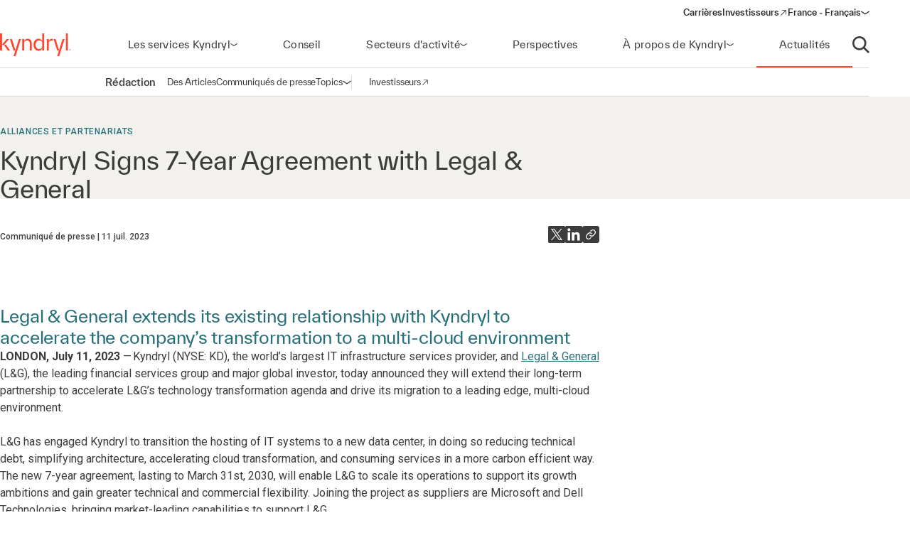

--- FILE ---
content_type: text/html;charset=utf-8
request_url: https://www.kyndryl.com/fr/fr/about-us/news/2023/07/cloud-transformation-legal-and-general
body_size: 17428
content:
  <!DOCTYPE HTML>
  <html lang="fr-FR">

      <head data-page-title="Kyndryl Signs 7-Year Agreement with Legal &amp; General " data-cmp-utag-data="{&#34;webpageType&#34;:&#34;&#34;,&#34;template&#34;:&#34;&#34;,&#34;keywords&#34;:&#34;&#34;,&#34;contentOwner&#34;:&#34;&#34;,&#34;globalPractice&#34;:&#34;&#34;,&#34;serviceLine&#34;:&#34;&#34;,&#34;alliancePartner&#34;:&#34;&#34;,&#34;industry&#34;:&#34;&#34;,&#34;channel&#34;:&#34;&#34;,&#34;status&#34;:&#34;&#34;,&#34;publishedUrl&#34;:&#34;&#34;,&#34;firstPublished&#34;:&#34;&#34;,&#34;lastPublished&#34;:&#34;&#34;,&#34;organizationMarkets&#34;:&#34;&#34;,&#34;topics&#34;:[&#34;Alliances and partnerships&#34;],&#34;adl_site_hierarchy&#34;:[&#34;about-us&#34;,&#34;news&#34;,&#34;2023&#34;,&#34;07&#34;,&#34;cloud-transformation-legal-and-general&#34;],&#34;adl_category&#34;:&#34;about-us&#34;,&#34;adl_subcategory&#34;:&#34;news&#34;,&#34;adl_language&#34;:&#34;fr&#34;,&#34;adl_country&#34;:&#34;fr&#34;,&#34;adl_page_type&#34;:&#34;&#34;,&#34;page_name&#34;:&#34;cloud-transformation-legal-and-general&#34;,&#34;adl_page_url&#34;:&#34;https://www.kyndryl.com/fr/fr/about-us/news/2023/07/cloud-transformation-legal-and-general&#34;}">
          
    
<meta name="content-page-ref" content="e5cVl_cK6TMe6GgpB1540xvTUNFR43VVYh_3NTK2HajYJS4shEoJ0ecUb_Irqri7FgTNrzmr9gJvrThXJ7sG2qc_K8yAn4sfugds_L6vFNsqmGpJHfV4h_eniyUPiq1FOcg3KPO4ii9Yp9mWoCnZlQ"/>
<script defer="defer" type="text/javascript" src="/.rum/@adobe/helix-rum-js@%5E2/dist/rum-standalone.js"></script>
<script src="/etc.clientlibs/kyndrylprogram/clientlibs/clientlib-page-styles.lc-742ccd004c6fb957bd9883658c49936a-lc.min.js"></script>



          <script type="application/ld+json">
              {"@context":"https://schema.org/","@type":"Article","name":"Kyndryl Signs 7-Year Agreement with Legal & General ","description":"Legal & General extends its existing relationship with Kyndryl to accelerate the company’s transformation to a multi-cloud environment","articleSection":"Alliances et partenariats","datePublished":"11/07/2023 14:18:00 PM"}
          </script>
          
              <link rel="canonical" href="https://www.kyndryl.com/fr/fr/about-us/news/2023/07/cloud-transformation-legal-and-general"/>
          
              <link rel="alternate" hreflang="en-au" href="https://www.kyndryl.com/au/en/about-us/news/2023/07/cloud-transformation-legal-and-general"/>
          
              <link rel="alternate" hreflang="pt-br" href="https://www.kyndryl.com/br/pt/about-us/news/2023/07/cloud-transformation-legal-and-general"/>
          
              <link rel="alternate" hreflang="en-ca" href="https://www.kyndryl.com/ca/en/about-us/news/2023/07/cloud-transformation-legal-and-general"/>
          
              <link rel="alternate" hreflang="fr-fr" href="https://www.kyndryl.com/fr/fr/about-us/news/2023/07/cloud-transformation-legal-and-general"/>
          
              <link rel="alternate" hreflang="de-de" href="https://www.kyndryl.com/de/de/about-us/news/2023/07/cloud-transformation-legal-and-general"/>
          
              <link rel="alternate" hreflang="en-in" href="https://www.kyndryl.com/in/en/about-us/news/2023/07/cloud-transformation-legal-and-general"/>
          
              <link rel="alternate" hreflang="en-ie" href="https://www.kyndryl.com/ie/en/about-us/news/2023/07/cloud-transformation-legal-and-general"/>
          
              <link rel="alternate" hreflang="it-it" href="https://www.kyndryl.com/it/it/about-us/news/2023/07/cloud-transformation-legal-and-general"/>
          
              <link rel="alternate" hreflang="es-mx" href="https://www.kyndryl.com/mx/es/about-us/news/2023/07/cloud-transformation-legal-and-general"/>
          
              <link rel="alternate" hreflang="en-nz" href="https://www.kyndryl.com/nz/en/about-us/news/2023/07/cloud-transformation-legal-and-general"/>
          
              <link rel="alternate" hreflang="es-es" href="https://www.kyndryl.com/es/es/about-us/news/2023/07/cloud-transformation-legal-and-general"/>
          
              <link rel="alternate" hreflang="en-gb" href="https://www.kyndryl.com/gb/en/about-us/news/2023/07/cloud-transformation-legal-and-general"/>
          
              <link rel="alternate" hreflang="en-us" href="https://www.kyndryl.com/us/en/about-us/news/2023/07/cloud-transformation-legal-and-general"/>
          
          
    <meta charset="UTF-8"/>
    <title>Kyndryl Signs 7-Year Agreement with Legal &amp; General </title>
    <meta name="keywords" content="Alliances et partenariats"/>
    <meta name="description" content="L&amp;G selects Kyndryl to manage its cloud transformation to Microsoft Azure cloud, accelerating IT modernization for the Financial Services Company"/>
    <meta name="template" content="newsroom-press-release"/>
    <meta name="viewport" content="width=device-width, initial-scale=1"/>
    
    <meta name="google-site-verification" content="WI107XpXJjRNZHmOb5C3scV7QrPEUOn_0iRFAvoj34Q"/>

    
    


    
    
    <meta property="og:title" content="Kyndryl Signs 7-Year Agreement with Legal &amp; General "/>
    
        
        
    

    
    <meta property="og:description" content="Legal &amp; General extends its existing relationship with Kyndryl to accelerate the company’s transformation to a multi-cloud environment"/>
    
        
        
    

    
    <meta property="og:url" content="https://www.kyndryl.com/fr/fr/about-us/news/2023/07/cloud-transformation-legal-and-general"/>
    
        
        
    

    
    
    
        
        <meta property="og:image" content="https://s7d1.scene7.com/is/image/kyndryl/Legalandgeneral?qlt=85&wid=1200"/>
    

    
    <meta property="og:type" content="website"/>
    
        
        
    

    
    <meta property="og:site_name" content="Kyndryl"/>
    
        
        
    


    <meta name="twitter:card" content="summary"/>

    <meta name="twitter:site" content="@kyndryl"/>

    <meta name="twitter:creator" content="@kyndryl"/>


    

    <script src="https://assets.adobedtm.com/b35a41bef21a/55462f34f24d/launch-dce41b3bbfda.min.js" async></script>

    
    <script src="https://code.jquery.com/jquery-3.6.0.min.js" integrity="sha256-/xUj+3OJU5yExlq6GSYGSHk7tPXikynS7ogEvDej/m4=" crossorigin="anonymous"></script>


    <link rel="preconnect" href="https://fonts.googleapis.com"/>
<link rel="preconnect" href="https://fonts.gstatic.com" crossorigin/>
<link href="https://fonts.googleapis.com/css2?family=IBM+Plex+Mono:ital,wght@0,100;0,200;0,300;0,400;0,500;0,600;0,700;1,100;1,200;1,300;1,400;1,500;1,600;1,700&family=IBM+Plex+Sans:ital,wght@0,100;0,200;0,300;0,400;0,500;0,600;0,700;1,100;1,200;1,300;1,400;1,500;1,600;1,700&family=IBM+Plex+Serif:ital,wght@0,100;0,200;0,300;0,400;0,500;0,600;0,700;1,100;1,200;1,300;1,400;1,500;1,600;1,700&display=swap" rel="stylesheet"/> 


    
    
<link rel="stylesheet" href="/etc.clientlibs/kyndrylprogram/clientlibs/clientlib-base.lc-13674a5bef75be790d713ae2470826a4-lc.min.css" type="text/css">





    
    
    

    

    
    
    
<link rel="stylesheet" href="/etc.clientlibs/kyndrylprogram/clientlibs/clientlib-site.lc-0a6959603703998d126cca79afff3eb4-lc.min.css" type="text/css">



    

    
    <link rel="icon" sizes="192x192" href="/etc.clientlibs/kyndrylprogram/clientlibs/clientlib-webresources/resources/icon-192x192.png"/>
    <link rel="apple-touch-icon" sizes="180x180" href="/etc.clientlibs/kyndrylprogram/clientlibs/clientlib-webresources/resources/apple-touch-icon-180x180.png"/>
    <link rel="apple-touch-icon" sizes="167x167" href="/etc.clientlibs/kyndrylprogram/clientlibs/clientlib-webresources/resources/apple-touch-icon-167x167.png"/>
    <link rel="apple-touch-icon" sizes="152x152" href="/etc.clientlibs/kyndrylprogram/clientlibs/clientlib-webresources/resources/apple-touch-icon-152x152.png"/>
    <link rel="apple-touch-icon" sizes="120x120" href="/etc.clientlibs/kyndrylprogram/clientlibs/clientlib-webresources/resources/apple-touch-icon-120x120.png"/>
    <meta name="msapplication-square310x310logo" content="/etc.clientlibs/kyndrylprogram/clientlibs/clientlib-webresources/resources/icon-310x310.png"/>
    <meta name="msapplication-wide310x150logo" content="/etc.clientlibs/kyndrylprogram/clientlibs/clientlib-webresources/resources/icon-310x150.png"/>
    <meta name="msapplication-square150x150logo" content="/etc.clientlibs/kyndrylprogram/clientlibs/clientlib-webresources/resources/icon-150x150.png"/>
    <meta name="msapplication-square70x70logo" content="/etc.clientlibs/kyndrylprogram/clientlibs/clientlib-webresources/resources/icon-70x70.png"/>

    

      </head>

      <body class="pressrelease page basicpage 
           
           page-newsroom
           " id="pressrelease-e0173fa4e4" data-uuid="69091c2b-e703-41ba-a707-effdaff53460" data-cmp-data-layer-enabled data-cmp-pagedatalayerdatajson="{\x22category\x22:\x22about\u002Dus\x22,\x22subcategory\x22:\x22news\x22,\x22language\x22:\x22fr\x22,\x22country\x22:\x22fr\x22,\x22webpageType\x22:\x22\x22,\x22template\x22:\x22\x22,\x22keywords\x22:\x22\x22,\x22contentOwner\x22:\x22\x22,\x22globalPractice\x22:\x22\x22,\x22serviceLine\x22:\x22\x22,\x22alliancePartner\x22:\x22\x22,\x22industry\x22:\x22\x22,\x22channel\x22:\x22\x22,\x22status\x22:\x22\x22,\x22publishedUrl\x22:\x22\x22,\x22firstPublished\x22:\x22\x22,\x22lastPublished\x22:\x22\x22,\x22site_hierarchy\x22:[\x22about\u002Dus\x22,\x22news\x22,\x222023\x22,\x2207\x22,\x22cloud\u002Dtransformation\u002Dlegal\u002Dand\u002Dgeneral\x22],\x22page_type\x22:\x22content\x22,\x22page_url\x22:\x22https:\/\/www.kyndryl.com\/fr\/fr\/about\u002Dus\/news\/2023\/07\/cloud\u002Dtransformation\u002Dlegal\u002Dand\u002Dgeneral\x22}" data-cmp-pagedatalayerid="pressrelease\u002De0173fa4e4">

          
          
              

<div class="cmp-page__skiptomaincontent">
    <a class="cmp-page__skiptomaincontent-link" href="#main-content">Passer au contenu principal</a>
</div>

    
<link rel="stylesheet" href="/etc.clientlibs/core/wcm/components/page/v2/page/clientlibs/site/skiptomaincontent.lc-696ce9a06faa733b225ffb8c05f16db9-lc.min.css" type="text/css">




              



              
<div class="root container responsivegrid">
  
  <div data-cmp-is="container" class="cmp-container" id="container-d89682c159">
      


<div class="aem-Grid aem-Grid--12 aem-Grid--default--12 ">
    
    <header class="experiencefragment aem-GridColumn aem-GridColumn--default--12">
<div id="experiencefragment-684cfeb53b" class="cmp-experiencefragment cmp-experiencefragment--header">
<div class="xf-web-container     ">
    
  
  <div data-cmp-is="container" class="cmp-container" id="container-c16f801f41">
      


<div class="aem-Grid aem-Grid--12 aem-Grid--default--12 ">
    
    <div class="header aem-GridColumn aem-GridColumn--default--12"><header class="global-header kd-component-palette--white ">
    
<div class="global-nav">
    <nav class="global-nav__nav" role="navigation" itemscope itemtype="http://schema.org/SiteNavigationElement" data-cmp-is="navigation">
        

<div class="kd-layout__content-container">
    
    <div class="global-nav__utility global-nav__utility-desktop">
        <div class="global-nav__utility-nav">
    <ul class="global-nav__utility-list">
        <li class="global-nav__utility-item">
            <a class="global-nav__utility-item-link" href="/fr/fr/careers" target="_self">
                <span class="global-nav__utility-item-link-label">Carrières</span>
                
            </a>
        </li>
        <li class="global-nav__utility-item">
            <a class="global-nav__utility-item-link" href="https://investors.kyndryl.com/" target="_blank">
                <span class="global-nav__utility-item-link-label">Investisseurs</span>
                
                    <svg aria-hidden="true" focusable="false" class="global-nav__utility-item-link-icon kd-svg-icon"><use href="/etc.clientlibs/kyndrylprogram/clientlibs/clientlib-site/resources/icons/svg-icon-sprite/svg-icon-sprite.svg#arrow-up-right"></use></svg>
                    <span class="sr-only">(opens in a new window)</span>
                
            </a>
        </li>
        <li class="global-nav__utility-item">
            <nav data-cmp-data-layer="{&#34;languagenavigation-a018f65652&#34;:{&#34;@type&#34;:&#34;kyndrylprogram/components/languagenavigation&#34;,&#34;repo:modifyDate&#34;:&#34;2021-08-13T12:58:52Z&#34;}}" data-cmp-is="language-nav" data-redirect-enabled="true" class="cmp-languagenavigation" id="languagenavigation-a018f65652">
    <button class="cmp-languagenavigation__current-lang">
        <span class="cmp-languagenavigation__current-lang-label">Choisissez la langue:</span>
        <svg aria-hidden="true" focusable="false" class="cmp-languagenavigation__current-lang-icon kd-svg-icon"><use href="/etc.clientlibs/kyndrylprogram/clientlibs/clientlib-site/resources/icons/svg-icon-sprite/svg-icon-sprite.svg#chevron-wide-down"></use></svg>
    </button>
    <div class="cmp-languagenavigation__group">
        <div class="cmp-languagenavigation__list-wrapper">
            <div id="cmp-languagenavigation-list-header" class="cmp-languagenavigation__list-header">
                Choisissez la langue:
            </div>
            <ul class="cmp-languagenavigation__list">
                
                    
  
  
  <li class="cmp-languagenavigation__item cmp-languagenavigation__item--countrycode-AR cmp-languagenavigation__item--langcode-es-AR " data-cmp-data-layer="{&#34;languagenavigation-a018f65652-item-366e791fb9&#34;:{&#34;@type&#34;:&#34;kyndrylprogram/components/languagenavigation/item&#34;,&#34;repo:modifyDate&#34;:&#34;2022-08-11T18:38:42Z&#34;,&#34;dc:title&#34;:&#34;Spanish&#34;,&#34;xdm:linkURL&#34;:&#34;/ar/es&#34;,&#34;xdm:language&#34;:&#34;es-AR&#34;}}">
    
    
  <a data-cmp-clickable class="cmp-languagenavigation__item-link " href="/ar/es" title="Espagnol">Argentina - Espagnol</a>

  </li>

                
            
                
                    
  
  
  <li class="cmp-languagenavigation__item cmp-languagenavigation__item--countrycode-AU cmp-languagenavigation__item--langcode-en-AU " data-cmp-data-layer="{&#34;languagenavigation-a018f65652-item-d7f278941f&#34;:{&#34;@type&#34;:&#34;kyndrylprogram/components/languagenavigation/item&#34;,&#34;repo:modifyDate&#34;:&#34;2023-07-11T03:23:58Z&#34;,&#34;dc:title&#34;:&#34;English&#34;,&#34;xdm:linkURL&#34;:&#34;/au/en/about-us/news/2023/07/cloud-transformation-legal-and-general&#34;,&#34;xdm:language&#34;:&#34;en-AU&#34;}}">
    
    
  <a data-cmp-clickable class="cmp-languagenavigation__item-link " href="/au/en/about-us/news/2023/07/cloud-transformation-legal-and-general" title="Anglais">Australia - Anglais</a>

  </li>

                
            
                
                    
  
  
  <li class="cmp-languagenavigation__item cmp-languagenavigation__item--countrycode-AT cmp-languagenavigation__item--langcode-de-AT " data-cmp-data-layer="{&#34;languagenavigation-a018f65652-item-765346b85f&#34;:{&#34;@type&#34;:&#34;kyndrylprogram/components/languagenavigation/item&#34;,&#34;repo:modifyDate&#34;:&#34;2022-04-14T20:45:04Z&#34;,&#34;dc:title&#34;:&#34;German&#34;,&#34;xdm:linkURL&#34;:&#34;/at/de&#34;,&#34;xdm:language&#34;:&#34;de-AT&#34;}}">
    
    
  <a data-cmp-clickable class="cmp-languagenavigation__item-link " href="/at/de" title="Allemand">Austria - Allemand</a>

  </li>

                
            
                
                    
  
  
  <li class="cmp-languagenavigation__item cmp-languagenavigation__item--langcode-en " data-cmp-data-layer="{&#34;languagenavigation-a018f65652-item-005e461f3e&#34;:{&#34;@type&#34;:&#34;kyndrylprogram/components/languagenavigation/item&#34;,&#34;repo:modifyDate&#34;:&#34;2022-04-19T20:00:30Z&#34;,&#34;dc:title&#34;:&#34;English&#34;,&#34;xdm:linkURL&#34;:&#34;/be/en&#34;,&#34;xdm:language&#34;:&#34;en&#34;}}">
    
    
  <a data-cmp-clickable class="cmp-languagenavigation__item-link " href="/be/en" title="Anglais">Belgium - Anglais</a>

  </li>

                
                    
  
  
  <li class="cmp-languagenavigation__item cmp-languagenavigation__item--langcode-fr " data-cmp-data-layer="{&#34;languagenavigation-a018f65652-item-aadbf0451b&#34;:{&#34;@type&#34;:&#34;kyndrylprogram/components/languagenavigation/item&#34;,&#34;repo:modifyDate&#34;:&#34;2022-11-23T17:32:51Z&#34;,&#34;dc:title&#34;:&#34;French&#34;,&#34;xdm:linkURL&#34;:&#34;/be/fr&#34;,&#34;xdm:language&#34;:&#34;fr&#34;}}">
    
    
  <a data-cmp-clickable class="cmp-languagenavigation__item-link " href="/be/fr" title="Français">Belgium - Français</a>

  </li>

                
            
                
                    
  
  
  <li class="cmp-languagenavigation__item cmp-languagenavigation__item--countrycode-BR cmp-languagenavigation__item--langcode-pt-BR " data-cmp-data-layer="{&#34;languagenavigation-a018f65652-item-d3a1983981&#34;:{&#34;@type&#34;:&#34;kyndrylprogram/components/languagenavigation/item&#34;,&#34;repo:modifyDate&#34;:&#34;2023-07-18T11:32:02Z&#34;,&#34;dc:title&#34;:&#34;Portuguese&#34;,&#34;xdm:linkURL&#34;:&#34;/br/pt/about-us/news/2023/07/cloud-transformation-legal-and-general&#34;,&#34;xdm:language&#34;:&#34;pt-BR&#34;}}">
    
    
  <a data-cmp-clickable class="cmp-languagenavigation__item-link " href="/br/pt/about-us/news/2023/07/cloud-transformation-legal-and-general" title="Portugais">Brazil - Portugais</a>

  </li>

                
            
                
                    
  
  
  <li class="cmp-languagenavigation__item cmp-languagenavigation__item--countrycode-CA cmp-languagenavigation__item--langcode-en-CA " data-cmp-data-layer="{&#34;languagenavigation-a018f65652-item-101fa55328&#34;:{&#34;@type&#34;:&#34;kyndrylprogram/components/languagenavigation/item&#34;,&#34;repo:modifyDate&#34;:&#34;2023-07-11T03:24:02Z&#34;,&#34;dc:title&#34;:&#34;English&#34;,&#34;xdm:linkURL&#34;:&#34;/ca/en/about-us/news/2023/07/cloud-transformation-legal-and-general&#34;,&#34;xdm:language&#34;:&#34;en-CA&#34;}}">
    
    
  <a data-cmp-clickable class="cmp-languagenavigation__item-link " href="/ca/en/about-us/news/2023/07/cloud-transformation-legal-and-general" title="Anglais">Canada - Anglais</a>

  </li>

                
                    
  
  
  <li class="cmp-languagenavigation__item cmp-languagenavigation__item--countrycode-CA cmp-languagenavigation__item--langcode-fr-CA " data-cmp-data-layer="{&#34;languagenavigation-a018f65652-item-880fe3a3ee&#34;:{&#34;@type&#34;:&#34;kyndrylprogram/components/languagenavigation/item&#34;,&#34;repo:modifyDate&#34;:&#34;2021-11-04T10:38:13Z&#34;,&#34;dc:title&#34;:&#34;Français&#34;,&#34;xdm:linkURL&#34;:&#34;/ca/fr&#34;,&#34;xdm:language&#34;:&#34;fr-CA&#34;}}">
    
    
  <a data-cmp-clickable class="cmp-languagenavigation__item-link " href="/ca/fr" title="Français">Canada - Français</a>

  </li>

                
            
                
                    
  
  
  <li class="cmp-languagenavigation__item cmp-languagenavigation__item--countrycode-CL cmp-languagenavigation__item--langcode-es-CL " data-cmp-data-layer="{&#34;languagenavigation-a018f65652-item-121d6f5d9f&#34;:{&#34;@type&#34;:&#34;kyndrylprogram/components/languagenavigation/item&#34;,&#34;repo:modifyDate&#34;:&#34;2022-08-11T18:40:39Z&#34;,&#34;dc:title&#34;:&#34;Spanish&#34;,&#34;xdm:linkURL&#34;:&#34;/cl/es&#34;,&#34;xdm:language&#34;:&#34;es-CL&#34;}}">
    
    
  <a data-cmp-clickable class="cmp-languagenavigation__item-link " href="/cl/es" title="Espagnol">Chile - Espagnol</a>

  </li>

                
            
                
                    
  
  
  <li class="cmp-languagenavigation__item cmp-languagenavigation__item--countrycode-CN cmp-languagenavigation__item--langcode-zh-CN " data-cmp-data-layer="{&#34;languagenavigation-a018f65652-item-1a762b95b5&#34;:{&#34;@type&#34;:&#34;kyndrylprogram/components/languagenavigation/item&#34;,&#34;repo:modifyDate&#34;:&#34;2022-05-06T15:45:54Z&#34;,&#34;dc:title&#34;:&#34;Chinese&#34;,&#34;xdm:linkURL&#34;:&#34;/cn/zh&#34;,&#34;xdm:language&#34;:&#34;zh-CN&#34;}}">
    
    
  <a data-cmp-clickable class="cmp-languagenavigation__item-link " href="/cn/zh" title="Chinois">China - Chinois</a>

  </li>

                
            
                
                    
  
  
  <li class="cmp-languagenavigation__item cmp-languagenavigation__item--countrycode-CO cmp-languagenavigation__item--langcode-es-CO " data-cmp-data-layer="{&#34;languagenavigation-a018f65652-item-15268fbe80&#34;:{&#34;@type&#34;:&#34;kyndrylprogram/components/languagenavigation/item&#34;,&#34;repo:modifyDate&#34;:&#34;2022-08-11T18:41:01Z&#34;,&#34;dc:title&#34;:&#34;Spanish&#34;,&#34;xdm:linkURL&#34;:&#34;/co/es&#34;,&#34;xdm:language&#34;:&#34;es-CO&#34;}}">
    
    
  <a data-cmp-clickable class="cmp-languagenavigation__item-link " href="/co/es" title="Espagnol">Colombia - Espagnol</a>

  </li>

                
            
                
                    
  
  
  <li class="cmp-languagenavigation__item cmp-languagenavigation__item--countrycode-CZ cmp-languagenavigation__item--langcode-cs-CZ " data-cmp-data-layer="{&#34;languagenavigation-a018f65652-item-a0cfc80722&#34;:{&#34;@type&#34;:&#34;kyndrylprogram/components/languagenavigation/item&#34;,&#34;repo:modifyDate&#34;:&#34;2023-02-17T16:36:36Z&#34;,&#34;dc:title&#34;:&#34;Czech&#34;,&#34;xdm:linkURL&#34;:&#34;/cz/cs&#34;,&#34;xdm:language&#34;:&#34;cs-CZ&#34;}}">
    
    
  <a data-cmp-clickable class="cmp-languagenavigation__item-link " href="/cz/cs" title="Tchèque">Czech Republic - Tchèque</a>

  </li>

                
            
                
                    
  
  
  <li class="cmp-languagenavigation__item cmp-languagenavigation__item--langcode-en " data-cmp-data-layer="{&#34;languagenavigation-a018f65652-item-0138e6b884&#34;:{&#34;@type&#34;:&#34;kyndrylprogram/components/languagenavigation/item&#34;,&#34;repo:modifyDate&#34;:&#34;2024-12-20T17:54:19Z&#34;,&#34;dc:title&#34;:&#34;English&#34;,&#34;xdm:linkURL&#34;:&#34;/dk/en&#34;,&#34;xdm:language&#34;:&#34;en&#34;}}">
    
    
  <a data-cmp-clickable class="cmp-languagenavigation__item-link " href="/dk/en" title="Anglais">Denmark - Anglais</a>

  </li>

                
            
                
                    
  
  
  <li class="cmp-languagenavigation__item cmp-languagenavigation__item--langcode-en " data-cmp-data-layer="{&#34;languagenavigation-a018f65652-item-df04cfe9b0&#34;:{&#34;@type&#34;:&#34;kyndrylprogram/components/languagenavigation/item&#34;,&#34;repo:modifyDate&#34;:&#34;2022-04-26T16:53:45Z&#34;,&#34;dc:title&#34;:&#34;English&#34;,&#34;xdm:linkURL&#34;:&#34;/fi/en&#34;,&#34;xdm:language&#34;:&#34;en&#34;}}">
    
    
  <a data-cmp-clickable class="cmp-languagenavigation__item-link " href="/fi/en" title="Anglais">Finland - Anglais</a>

  </li>

                
            
                
                    
  
  
  <li class="cmp-languagenavigation__item cmp-languagenavigation__item--countrycode-FR cmp-languagenavigation__item--langcode-fr-FR  is-active" data-cmp-data-layer="{&#34;languagenavigation-a018f65652-item-e0173fa4e4&#34;:{&#34;@type&#34;:&#34;kyndrylprogram/components/languagenavigation/item&#34;,&#34;repo:modifyDate&#34;:&#34;2023-07-14T21:56:05Z&#34;,&#34;dc:title&#34;:&#34;Français&#34;,&#34;xdm:linkURL&#34;:&#34;/fr/fr/about-us/news/2023/07/cloud-transformation-legal-and-general&#34;,&#34;xdm:language&#34;:&#34;fr-FR&#34;}}">
    
    
  <a data-cmp-clickable aria-current="page" class="cmp-languagenavigation__item-link is-active" href="/fr/fr/about-us/news/2023/07/cloud-transformation-legal-and-general" title="Français">France - Français</a>

  </li>

                
            
                
                    
  
  
  <li class="cmp-languagenavigation__item cmp-languagenavigation__item--countrycode-DE cmp-languagenavigation__item--langcode-de-DE " data-cmp-data-layer="{&#34;languagenavigation-a018f65652-item-f952efafbd&#34;:{&#34;@type&#34;:&#34;kyndrylprogram/components/languagenavigation/item&#34;,&#34;repo:modifyDate&#34;:&#34;2023-07-14T21:25:46Z&#34;,&#34;dc:title&#34;:&#34;German&#34;,&#34;xdm:linkURL&#34;:&#34;/de/de/about-us/news/2023/07/cloud-transformation-legal-and-general&#34;,&#34;xdm:language&#34;:&#34;de-DE&#34;}}">
    
    
  <a data-cmp-clickable class="cmp-languagenavigation__item-link " href="/de/de/about-us/news/2023/07/cloud-transformation-legal-and-general" title="Allemand">Germany - Allemand</a>

  </li>

                
            
                
                    
  
  
  <li class="cmp-languagenavigation__item cmp-languagenavigation__item--langcode-en " data-cmp-data-layer="{&#34;languagenavigation-a018f65652-item-f98e7ba219&#34;:{&#34;@type&#34;:&#34;kyndrylprogram/components/languagenavigation/item&#34;,&#34;repo:modifyDate&#34;:&#34;2022-04-19T20:02:37Z&#34;,&#34;dc:title&#34;:&#34;English&#34;,&#34;xdm:linkURL&#34;:&#34;/gr/en&#34;,&#34;xdm:language&#34;:&#34;en&#34;}}">
    
    
  <a data-cmp-clickable class="cmp-languagenavigation__item-link " href="/gr/en" title="Anglais">Greece - Anglais</a>

  </li>

                
            
                
                    
  
  
  <li class="cmp-languagenavigation__item cmp-languagenavigation__item--langcode-en " data-cmp-data-layer="{&#34;languagenavigation-a018f65652-item-f8556a7549&#34;:{&#34;@type&#34;:&#34;kyndrylprogram/components/languagenavigation/item&#34;,&#34;repo:modifyDate&#34;:&#34;2022-04-19T20:18:23Z&#34;,&#34;dc:title&#34;:&#34;English&#34;,&#34;xdm:linkURL&#34;:&#34;/hk/en&#34;,&#34;xdm:language&#34;:&#34;en&#34;}}">
    
    
  <a data-cmp-clickable class="cmp-languagenavigation__item-link " href="/hk/en" title="Anglais">Hong Kong - Anglais</a>

  </li>

                
            
                
                    
  
  
  <li class="cmp-languagenavigation__item cmp-languagenavigation__item--countrycode-IN cmp-languagenavigation__item--langcode-en-IN " data-cmp-data-layer="{&#34;languagenavigation-a018f65652-item-8f445d80cc&#34;:{&#34;@type&#34;:&#34;kyndrylprogram/components/languagenavigation/item&#34;,&#34;repo:modifyDate&#34;:&#34;2023-07-11T03:24:04Z&#34;,&#34;dc:title&#34;:&#34;English&#34;,&#34;xdm:linkURL&#34;:&#34;/in/en/about-us/news/2023/07/cloud-transformation-legal-and-general&#34;,&#34;xdm:language&#34;:&#34;en-IN&#34;}}">
    
    
  <a data-cmp-clickable class="cmp-languagenavigation__item-link " href="/in/en/about-us/news/2023/07/cloud-transformation-legal-and-general" title="Anglais">India - Anglais</a>

  </li>

                
            
                
                    
  
  
  <li class="cmp-languagenavigation__item cmp-languagenavigation__item--langcode-en " data-cmp-data-layer="{&#34;languagenavigation-a018f65652-item-66a37b4017&#34;:{&#34;@type&#34;:&#34;kyndrylprogram/components/languagenavigation/item&#34;,&#34;repo:modifyDate&#34;:&#34;2024-08-28T18:55:40Z&#34;,&#34;dc:title&#34;:&#34;English&#34;,&#34;xdm:linkURL&#34;:&#34;/ie/en/about-us/news/2023/07/cloud-transformation-legal-and-general&#34;,&#34;xdm:language&#34;:&#34;en&#34;}}">
    
    
  <a data-cmp-clickable class="cmp-languagenavigation__item-link " href="/ie/en/about-us/news/2023/07/cloud-transformation-legal-and-general" title="Anglais">Ireland - Anglais</a>

  </li>

                
            
                
                    
  
  
  <li class="cmp-languagenavigation__item cmp-languagenavigation__item--langcode-en " data-cmp-data-layer="{&#34;languagenavigation-a018f65652-item-01274fe414&#34;:{&#34;@type&#34;:&#34;kyndrylprogram/components/languagenavigation/item&#34;,&#34;repo:modifyDate&#34;:&#34;2022-04-19T20:01:26Z&#34;,&#34;dc:title&#34;:&#34;English&#34;,&#34;xdm:linkURL&#34;:&#34;/il/en&#34;,&#34;xdm:language&#34;:&#34;en&#34;}}">
    
    
  <a data-cmp-clickable class="cmp-languagenavigation__item-link " href="/il/en" title="Anglais">Israel - Anglais</a>

  </li>

                
            
                
                    
  
  
  <li class="cmp-languagenavigation__item cmp-languagenavigation__item--countrycode-IT cmp-languagenavigation__item--langcode-it-IT " data-cmp-data-layer="{&#34;languagenavigation-a018f65652-item-23554785dd&#34;:{&#34;@type&#34;:&#34;kyndrylprogram/components/languagenavigation/item&#34;,&#34;repo:modifyDate&#34;:&#34;2023-07-14T20:29:29Z&#34;,&#34;dc:title&#34;:&#34;Italian&#34;,&#34;xdm:linkURL&#34;:&#34;/it/it/about-us/news/2023/07/cloud-transformation-legal-and-general&#34;,&#34;xdm:language&#34;:&#34;it-IT&#34;}}">
    
    
  <a data-cmp-clickable class="cmp-languagenavigation__item-link " href="/it/it/about-us/news/2023/07/cloud-transformation-legal-and-general" title="Italien">Italy - Italien</a>

  </li>

                
            
                
                    
  
  
  <li class="cmp-languagenavigation__item cmp-languagenavigation__item--langcode-ja " data-cmp-data-layer="{&#34;languagenavigation-a018f65652-item-698b2a659d&#34;:{&#34;@type&#34;:&#34;kyndrylprogram/components/languagenavigation/item&#34;,&#34;repo:modifyDate&#34;:&#34;2025-09-09T21:11:11Z&#34;,&#34;dc:title&#34;:&#34;Japanese&#34;,&#34;xdm:linkURL&#34;:&#34;/jp/ja&#34;,&#34;xdm:language&#34;:&#34;ja&#34;}}">
    
    
  <a data-cmp-clickable class="cmp-languagenavigation__item-link " href="/jp/ja" title="Japonais">Japan - Japonais</a>

  </li>

                
            
                
                    
  
  
  <li class="cmp-languagenavigation__item cmp-languagenavigation__item--langcode-ko " data-cmp-data-layer="{&#34;languagenavigation-a018f65652-item-04c2c1740b&#34;:{&#34;@type&#34;:&#34;kyndrylprogram/components/languagenavigation/item&#34;,&#34;repo:modifyDate&#34;:&#34;2022-04-26T16:42:05Z&#34;,&#34;dc:title&#34;:&#34;Korean&#34;,&#34;xdm:linkURL&#34;:&#34;/kr/ko&#34;,&#34;xdm:language&#34;:&#34;ko&#34;}}">
    
    
  <a data-cmp-clickable class="cmp-languagenavigation__item-link " href="/kr/ko" title="Coréen">Korea - Coréen</a>

  </li>

                
            
                
                    
  
  
  <li class="cmp-languagenavigation__item cmp-languagenavigation__item--langcode-en " data-cmp-data-layer="{&#34;languagenavigation-a018f65652-item-50d3a325de&#34;:{&#34;@type&#34;:&#34;kyndrylprogram/components/languagenavigation/item&#34;,&#34;repo:modifyDate&#34;:&#34;2022-09-20T03:24:07Z&#34;,&#34;dc:title&#34;:&#34;English&#34;,&#34;xdm:linkURL&#34;:&#34;/lu/en&#34;,&#34;xdm:language&#34;:&#34;en&#34;}}">
    
    
  <a data-cmp-clickable class="cmp-languagenavigation__item-link " href="/lu/en" title="Anglais">Luxembourg - Anglais</a>

  </li>

                
                    
  
  
  <li class="cmp-languagenavigation__item cmp-languagenavigation__item--langcode-fr " data-cmp-data-layer="{&#34;languagenavigation-a018f65652-item-8ae42636c6&#34;:{&#34;@type&#34;:&#34;kyndrylprogram/components/languagenavigation/item&#34;,&#34;repo:modifyDate&#34;:&#34;2022-12-08T19:16:41Z&#34;,&#34;dc:title&#34;:&#34;French&#34;,&#34;xdm:linkURL&#34;:&#34;/lu/fr&#34;,&#34;xdm:language&#34;:&#34;fr&#34;}}">
    
    
  <a data-cmp-clickable class="cmp-languagenavigation__item-link " href="/lu/fr" title="Français">Luxembourg - Français</a>

  </li>

                
            
                
                    
  
  
  <li class="cmp-languagenavigation__item cmp-languagenavigation__item--countrycode-MX cmp-languagenavigation__item--langcode-es-MX " data-cmp-data-layer="{&#34;languagenavigation-a018f65652-item-3552f51182&#34;:{&#34;@type&#34;:&#34;kyndrylprogram/components/languagenavigation/item&#34;,&#34;repo:modifyDate&#34;:&#34;2023-07-14T21:56:14Z&#34;,&#34;dc:title&#34;:&#34;Español&#34;,&#34;xdm:linkURL&#34;:&#34;/mx/es/about-us/news/2023/07/cloud-transformation-legal-and-general&#34;,&#34;xdm:language&#34;:&#34;es-MX&#34;}}">
    
    
  <a data-cmp-clickable class="cmp-languagenavigation__item-link " href="/mx/es/about-us/news/2023/07/cloud-transformation-legal-and-general" title="Espagnol">Mexico - Espagnol</a>

  </li>

                
            
                
                    
  
  
  <li class="cmp-languagenavigation__item cmp-languagenavigation__item--langcode-nl " data-cmp-data-layer="{&#34;languagenavigation-a018f65652-item-d6dc448ce3&#34;:{&#34;@type&#34;:&#34;kyndrylprogram/components/languagenavigation/item&#34;,&#34;repo:modifyDate&#34;:&#34;2023-01-12T18:25:09Z&#34;,&#34;dc:title&#34;:&#34;Dutch&#34;,&#34;xdm:linkURL&#34;:&#34;/nl/nl&#34;,&#34;xdm:language&#34;:&#34;nl&#34;}}">
    
    
  <a data-cmp-clickable class="cmp-languagenavigation__item-link " href="/nl/nl" title="Néerlandais">Netherlands - Néerlandais</a>

  </li>

                
            
                
                    
  
  
  <li class="cmp-languagenavigation__item cmp-languagenavigation__item--langcode-nn " data-cmp-data-layer="{&#34;languagenavigation-a018f65652-item-0b182fbb98&#34;:{&#34;@type&#34;:&#34;kyndrylprogram/components/languagenavigation/item&#34;,&#34;repo:modifyDate&#34;:&#34;2025-02-12T11:13:22Z&#34;,&#34;dc:title&#34;:&#34;English&#34;,&#34;xdm:linkURL&#34;:&#34;/no/en&#34;,&#34;xdm:language&#34;:&#34;nn&#34;}}">
    
    
  <a data-cmp-clickable class="cmp-languagenavigation__item-link " href="/no/en" title="Anglais">Norway - Anglais</a>

  </li>

                
            
                
                    
  
  
  <li class="cmp-languagenavigation__item cmp-languagenavigation__item--countrycode-NZ cmp-languagenavigation__item--langcode-en-NZ " data-cmp-data-layer="{&#34;languagenavigation-a018f65652-item-f8947c4d7a&#34;:{&#34;@type&#34;:&#34;kyndrylprogram/components/languagenavigation/item&#34;,&#34;repo:modifyDate&#34;:&#34;2023-07-11T03:24:05Z&#34;,&#34;dc:title&#34;:&#34;English&#34;,&#34;xdm:linkURL&#34;:&#34;/nz/en/about-us/news/2023/07/cloud-transformation-legal-and-general&#34;,&#34;xdm:language&#34;:&#34;en-NZ&#34;}}">
    
    
  <a data-cmp-clickable class="cmp-languagenavigation__item-link " href="/nz/en/about-us/news/2023/07/cloud-transformation-legal-and-general" title="Anglais">New Zealand - Anglais</a>

  </li>

                
            
                
                    
  
  
  <li class="cmp-languagenavigation__item cmp-languagenavigation__item--langcode-es " data-cmp-data-layer="{&#34;languagenavigation-a018f65652-item-a2b4604276&#34;:{&#34;@type&#34;:&#34;kyndrylprogram/components/languagenavigation/item&#34;,&#34;repo:modifyDate&#34;:&#34;2022-08-11T18:42:08Z&#34;,&#34;dc:title&#34;:&#34;Spanish&#34;,&#34;xdm:linkURL&#34;:&#34;/pe/es&#34;,&#34;xdm:language&#34;:&#34;es&#34;}}">
    
    
  <a data-cmp-clickable class="cmp-languagenavigation__item-link " href="/pe/es" title="Espagnol">Peru - Espagnol</a>

  </li>

                
            
                
                    
  
  
  <li class="cmp-languagenavigation__item cmp-languagenavigation__item--langcode-pl " data-cmp-data-layer="{&#34;languagenavigation-a018f65652-item-0fb1b911b9&#34;:{&#34;@type&#34;:&#34;kyndrylprogram/components/languagenavigation/item&#34;,&#34;repo:modifyDate&#34;:&#34;2022-03-28T16:25:04Z&#34;,&#34;dc:title&#34;:&#34;Polish&#34;,&#34;xdm:linkURL&#34;:&#34;/pl/pl&#34;,&#34;xdm:language&#34;:&#34;pl&#34;}}">
    
    
  <a data-cmp-clickable class="cmp-languagenavigation__item-link " href="/pl/pl" title="Polonais">Poland - Polonais</a>

  </li>

                
            
                
                    
  
  
  <li class="cmp-languagenavigation__item cmp-languagenavigation__item--langcode-pt " data-cmp-data-layer="{&#34;languagenavigation-a018f65652-item-4bae51d3eb&#34;:{&#34;@type&#34;:&#34;kyndrylprogram/components/languagenavigation/item&#34;,&#34;repo:modifyDate&#34;:&#34;2023-02-21T18:22:45Z&#34;,&#34;dc:title&#34;:&#34;Portuguese&#34;,&#34;xdm:linkURL&#34;:&#34;/pt/pt&#34;,&#34;xdm:language&#34;:&#34;pt&#34;}}">
    
    
  <a data-cmp-clickable class="cmp-languagenavigation__item-link " href="/pt/pt" title="Portugais">Portugal - Portugais</a>

  </li>

                
            
                
                    
  
  
  <li class="cmp-languagenavigation__item cmp-languagenavigation__item--langcode-en " data-cmp-data-layer="{&#34;languagenavigation-a018f65652-item-7accd30010&#34;:{&#34;@type&#34;:&#34;kyndrylprogram/components/languagenavigation/item&#34;,&#34;repo:modifyDate&#34;:&#34;2022-04-19T20:19:01Z&#34;,&#34;dc:title&#34;:&#34;English&#34;,&#34;xdm:linkURL&#34;:&#34;/sg/en&#34;,&#34;xdm:language&#34;:&#34;en&#34;}}">
    
    
  <a data-cmp-clickable class="cmp-languagenavigation__item-link " href="/sg/en" title="Anglais">Singapore - Anglais</a>

  </li>

                
            
                
                    
  
  
  <li class="cmp-languagenavigation__item cmp-languagenavigation__item--countrycode-ES cmp-languagenavigation__item--langcode-es-ES " data-cmp-data-layer="{&#34;languagenavigation-a018f65652-item-0d17e6229d&#34;:{&#34;@type&#34;:&#34;kyndrylprogram/components/languagenavigation/item&#34;,&#34;repo:modifyDate&#34;:&#34;2023-07-14T21:56:14Z&#34;,&#34;dc:title&#34;:&#34;Español&#34;,&#34;xdm:linkURL&#34;:&#34;/es/es/about-us/news/2023/07/cloud-transformation-legal-and-general&#34;,&#34;xdm:language&#34;:&#34;es-ES&#34;}}">
    
    
  <a data-cmp-clickable class="cmp-languagenavigation__item-link " href="/es/es/about-us/news/2023/07/cloud-transformation-legal-and-general" title="Espagnol">Spain - Espagnol</a>

  </li>

                
            
                
                    
  
  
  <li class="cmp-languagenavigation__item cmp-languagenavigation__item--langcode-en " data-cmp-data-layer="{&#34;languagenavigation-a018f65652-item-8c79218d7e&#34;:{&#34;@type&#34;:&#34;kyndrylprogram/components/languagenavigation/item&#34;,&#34;repo:modifyDate&#34;:&#34;2024-12-20T18:00:10Z&#34;,&#34;dc:title&#34;:&#34;English&#34;,&#34;xdm:linkURL&#34;:&#34;/se/en&#34;,&#34;xdm:language&#34;:&#34;en&#34;}}">
    
    
  <a data-cmp-clickable class="cmp-languagenavigation__item-link " href="/se/en" title="Anglais">Sweden - Anglais</a>

  </li>

                
            
                
                    
  
  
  <li class="cmp-languagenavigation__item cmp-languagenavigation__item--langcode-en " data-cmp-data-layer="{&#34;languagenavigation-a018f65652-item-0ec48f8ef9&#34;:{&#34;@type&#34;:&#34;kyndrylprogram/components/languagenavigation/item&#34;,&#34;repo:modifyDate&#34;:&#34;2022-04-19T20:47:10Z&#34;,&#34;dc:title&#34;:&#34;English&#34;,&#34;xdm:linkURL&#34;:&#34;/ch/en&#34;,&#34;xdm:language&#34;:&#34;en&#34;}}">
    
    
  <a data-cmp-clickable class="cmp-languagenavigation__item-link " href="/ch/en" title="Anglais">Switzerland - Anglais</a>

  </li>

                
            
                
                    
  
  
  <li class="cmp-languagenavigation__item cmp-languagenavigation__item--countrycode-TW cmp-languagenavigation__item--langcode-zh-TW " data-cmp-data-layer="{&#34;languagenavigation-a018f65652-item-2fcc595a2b&#34;:{&#34;@type&#34;:&#34;kyndrylprogram/components/languagenavigation/item&#34;,&#34;repo:modifyDate&#34;:&#34;2022-05-06T15:46:24Z&#34;,&#34;dc:title&#34;:&#34;Chinese&#34;,&#34;xdm:linkURL&#34;:&#34;/tw/zh&#34;,&#34;xdm:language&#34;:&#34;zh-TW&#34;}}">
    
    
  <a data-cmp-clickable class="cmp-languagenavigation__item-link " href="/tw/zh" title="Chinois">Taiwan - Chinois</a>

  </li>

                
            
                
                    
  
  
  <li class="cmp-languagenavigation__item cmp-languagenavigation__item--langcode-en " data-cmp-data-layer="{&#34;languagenavigation-a018f65652-item-a1cae4e3f0&#34;:{&#34;@type&#34;:&#34;kyndrylprogram/components/languagenavigation/item&#34;,&#34;repo:modifyDate&#34;:&#34;2022-04-26T16:48:53Z&#34;,&#34;dc:title&#34;:&#34;English&#34;,&#34;xdm:linkURL&#34;:&#34;/ae/en&#34;,&#34;xdm:language&#34;:&#34;en&#34;}}">
    
    
  <a data-cmp-clickable class="cmp-languagenavigation__item-link " href="/ae/en" title="Anglais">UAE - Anglais</a>

  </li>

                
            
                
                    
  
  
  <li class="cmp-languagenavigation__item cmp-languagenavigation__item--countrycode-GB cmp-languagenavigation__item--langcode-en-GB " data-cmp-data-layer="{&#34;languagenavigation-a018f65652-item-f58d0b4c83&#34;:{&#34;@type&#34;:&#34;kyndrylprogram/components/languagenavigation/item&#34;,&#34;repo:modifyDate&#34;:&#34;2023-07-11T03:23:58Z&#34;,&#34;dc:title&#34;:&#34;English&#34;,&#34;xdm:linkURL&#34;:&#34;/gb/en/about-us/news/2023/07/cloud-transformation-legal-and-general&#34;,&#34;xdm:language&#34;:&#34;en-GB&#34;}}">
    
    
  <a data-cmp-clickable class="cmp-languagenavigation__item-link " href="/gb/en/about-us/news/2023/07/cloud-transformation-legal-and-general" title="Anglais">United Kingdom - Anglais</a>

  </li>

                
            
                
                    
  
  
  <li class="cmp-languagenavigation__item cmp-languagenavigation__item--countrycode-US cmp-languagenavigation__item--langcode-en-US " data-cmp-data-layer="{&#34;languagenavigation-a018f65652-item-fd477c590e&#34;:{&#34;@type&#34;:&#34;kyndrylprogram/components/languagenavigation/item&#34;,&#34;repo:modifyDate&#34;:&#34;2023-07-11T03:24:01Z&#34;,&#34;dc:title&#34;:&#34;English&#34;,&#34;xdm:linkURL&#34;:&#34;/us/en/about-us/news/2023/07/cloud-transformation-legal-and-general&#34;,&#34;xdm:language&#34;:&#34;en-US&#34;}}">
    
    
  <a data-cmp-clickable class="cmp-languagenavigation__item-link " href="/us/en/about-us/news/2023/07/cloud-transformation-legal-and-general" title="Anglais">United States - Anglais</a>

  </li>

                
            </ul>
        </div>
    </div>
    <div class="cmp-languagenavigation__overlay"></div>
</nav>


    


        </li>
    </ul>
</div>

    </div>

    <div class="global-nav__primary">
        <div class="global-nav__primary-logo">
            


    <div class="cmp-image cmp-image--newsroom-template  ">
        
        <div data-cmp-is="image" data-cmp-src="https://s7d1.scene7.com/is/image/kyndryl/logo-header?qlt=85&amp;ts=1712781462020&amp;$SVG-Transparency$&amp;dpr=off" data-cmp-dmimage data-cmp-data-layer="{&#34;image-5c8de153b3&#34;:{&#34;@type&#34;:&#34;kyndrylprogram/components/image&#34;,&#34;repo:modifyDate&#34;:&#34;2022-04-25T14:37:43Z&#34;,&#34;xdm:linkURL&#34;:&#34;/fr/fr&#34;,&#34;image&#34;:{&#34;repo:id&#34;:&#34;009733c2-e7e8-4c21-9f70-73d0ad69c6ad&#34;,&#34;repo:modifyDate&#34;:&#34;2024-04-10T20:37:42Z&#34;,&#34;@type&#34;:&#34;image/png&#34;,&#34;repo:path&#34;:&#34;/content/dam/kyndrylprogram/logo-header.png&#34;,&#34;xdm:tags&#34;:[&#34;properties:orientation/landscape&#34;],&#34;xdm:smartTags&#34;:{&#34;text&#34;:0.815}}}}" data-asset="/content/dam/kyndrylprogram/logo-header.png" data-title="Kyndryl" itemscope itemtype="http://schema.org/ImageObject" class="cmp-image__image-wrapper">
            
    <a data-cmp-clickable data-cmp-hook-image="link" class="cmp-image__link" href="/fr/fr">
        <noscript data-cmp-hook-image="noscript">
            
            <img loading="lazy" itemprop="contentUrl" data-cmp-hook-image="image" class="cmp-image__image" src="https://s7d1.scene7.com/is/image/kyndryl/logo-header?qlt=85&ts=1712781462020&$SVG-Transparency$&dpr=off" alt="Kyndryl"/>
            
        </noscript>
        
    </a>

        </div>
        
        
    </div>


    








        </div>
        <button class="global-nav__primary-toggle" aria-expanded="false">
            <span class="global-nav__primary-toggle-label-open">
                <span class="sr-only">Ouvrir la navigation</span>
                <svg aria-hidden="true" focusable="false" class="global-nav__primary-toggle-icon kd-svg-icon">
                    <use href="/etc.clientlibs/kyndrylprogram/clientlibs/clientlib-site/resources/icons/svg-icon-sprite/svg-icon-sprite.svg#menu"></use>
                </svg>
            </span>
            <span class="global-nav__primary-toggle-label-close">
                <span class="sr-only">Fermer la navigation</span>
                <svg aria-hidden="true" focusable="false" class="global-nav__primary-toggle-icon kd-svg-icon">
                    <use href="/etc.clientlibs/kyndrylprogram/clientlibs/clientlib-site/resources/icons/svg-icon-sprite/svg-icon-sprite.svg#close-large"></use>
                </svg>
            </span>
        </button>
        <div class="global-nav__primary-nav">
            
            <ul class="global-nav__primary-list">
                
    <li class="global-nav__primary-item">
        <a href="/fr/fr/services" class="global-nav__primary-item-link has-children" aria-expanded="false">
            <span class="global-nav__primary-item-link-label">
                Les services Kyndryl 
            </span>
            <svg aria-hidden="true" focusable="false" class="global-nav__primary-item-link-icon kd-svg-icon"><use href="/etc.clientlibs/kyndrylprogram/clientlibs/clientlib-site/resources/icons/svg-icon-sprite/svg-icon-sprite.svg#chevron-wide-down"></use></svg>
        </a>
        <div class="global-nav__primary-children" aria-label="Les services Kyndryl  Submenu">

            <div class="global-nav__primary-children-container has-left-column has-right-column">

                <!-- Left Promo column: start -->
                <div class="global-nav__primary-children-col-1">
                    <div class="promo-pagetitle-section">
                        <div class="h2 promo-pagetitle">Que voulez-vous faire aujourd&#39;hui ?</div>
                    </div>

                    <div class="submenu-item promo-left promo-left-1">
                         
                        <a href="/fr/fr/modernize" target="_self" class="submenu-item-link">
                            Gérer la complexité informatique pour stimuler l’innovation
                        </a>
                        
                    </div>

                    <div class="submenu-item promo-left promo-left-2">
                        
                        <a href="/fr/fr/transform" target="_self" class="submenu-item-link">
                            Transform applications to unlock value
                        </a>
                        
                    </div>

                    <div class="submenu-item promo-left promo-left-3 ">
                        
                        <a href="/fr/fr/secure" target="_self" class="submenu-item-link">
                            Minimize cyber risk and maximize impact
                        </a>
                        
                    </div>

                    
                </div>
                <!-- Left Promo column: end -->

                <!-- Dynamic List of Pages: start -->
                
                    <div class="global-nav__primary-children-col-2">
                        <div class="promo-pagetitle-section">
                            <div class="h2 promo-pagetitle">Des services qui stimulent les résultats de l&#39;entreprise</div>
                            <a href="/fr/fr/services" target="_self" class="promo-pagetitle-url kd-link--animate-icon">
                                Voir tous les services
                                <svg aria-hidden="true" focusable="false" class="kd-svg-icon"><use href="/etc.clientlibs/kyndrylprogram/clientlibs/clientlib-site/resources/icons/svg-icon-sprite/svg-icon-sprite.svg#chevron-right"></use></svg>
                            </a>
                        </div>
                        <div class="submenu-section">
                            
                            
    <ul>
        <li>
            <a href="/fr/fr/services/applications" target="_self" class="submenu-item-link">
                Applications 
                
            </a>
            
        </li>
    
        <li>
            <a href="/fr/fr/services/digital-workplace" target="_self" class="submenu-item-link">
                Digital Workplace
                
            </a>
            
        </li>
    
        <li>
            <a href="/fr/fr/services/cloud" target="_self" class="submenu-item-link">
                Cloud
                
            </a>
            
        </li>
    
        <li>
            <a href="/fr/fr/services/network" target="_self" class="submenu-item-link">
                Réseau et périphérie
                
            </a>
            
        </li>
    
        <li>
            <a href="/fr/fr/services/core-enterprise-zcloud" target="_self" class="submenu-item-link">
                Core Enterprise et zCloud
                
            </a>
            
        </li>
    
        <li>
            <a href="/fr/fr/services/cyber-resilience" target="_self" class="submenu-item-link">
                Cyber-résilience
                
            </a>
            
        </li>
    
        <li>
            <a href="/fr/fr/services/data" target="_self" class="submenu-item-link">
                Données et IA
                
            </a>
            
        </li>
    </ul>

                        </div>
                    </div>
                
                <!-- Dynamic List of Pages: end -->

                <!-- Right Promo column: start -->
                <div class="global-nav__primary-children-col-3">
                    <div class="promo-pagetitle-section">
                        <div class="h2 promo-pagetitle">Projecteur</div>
                    </div>

                    <div class="submenu-item promo-right promo-right-1">
                        
                        <p class="submenu-item-title">
                            Kyndryl Bridge
                        </p>
                        <p class="submenu-item-description">
                            An open integration platform delivering IT solutions.
                        </p>
                        <a href="/fr/fr/services/platform" target="_self" class="submenu-item-cta kd-link--animate-icon">
                            En savoir plus
                            <svg aria-hidden="true" focusable="false" class="kd-svg-icon"><use href="/etc.clientlibs/kyndrylprogram/clientlibs/clientlib-site/resources/icons/svg-icon-sprite/svg-icon-sprite.svg#chevron-right"></use></svg>
                        </a>
                    </div>

                    <div class="submenu-item promo-right promo-right-2 ">
                        
                        <p class="submenu-item-title">
                            Kyndryl Vital
                        </p>
                        <p class="submenu-item-description">
                            Co-creating intelligent, human-centred experiences
                        </p>
                        <a href="/fr/fr/services/vital" target="_self" class="submenu-item-cta kd-link--animate-icon">
                            En savoir plus
                            <svg aria-hidden="true" focusable="false" class="kd-svg-icon"><use href="/etc.clientlibs/kyndrylprogram/clientlibs/clientlib-site/resources/icons/svg-icon-sprite/svg-icon-sprite.svg#chevron-right"></use></svg>
                        </a>
                    </div>

                    
                </div>
                <!-- Right Promo column: end -->
            </div>
        </div>
    </li>

                
                
            
                
    <li class="global-nav__primary-item">
        <a href="/fr/fr/consulting" class="global-nav__primary-item-link ">
            <span class="global-nav__primary-item-link-label">
                Conseil
            </span>
            
        </a>
        
    </li>

                
                
            
                
    <li class="global-nav__primary-item">
        <a href="/fr/fr/industries" class="global-nav__primary-item-link has-children" aria-expanded="false">
            <span class="global-nav__primary-item-link-label">
                Secteurs d&#39;activité
            </span>
            <svg aria-hidden="true" focusable="false" class="global-nav__primary-item-link-icon kd-svg-icon"><use href="/etc.clientlibs/kyndrylprogram/clientlibs/clientlib-site/resources/icons/svg-icon-sprite/svg-icon-sprite.svg#chevron-wide-down"></use></svg>
        </a>
        <div class="global-nav__primary-children" aria-label="Secteurs d&#39;activité Submenu">

            <div class="global-nav__primary-children-container  has-right-column">

                <!-- Left Promo column: start -->
                
                <!-- Left Promo column: end -->

                <!-- Dynamic List of Pages: start -->
                
                    <div class="global-nav__primary-children-col-2">
                        <div class="promo-pagetitle-section">
                            <div class="h2 promo-pagetitle">Une expertise sectorielle pour de meilleurs résultats commerciaux</div>
                            <a href="/fr/fr/industries" target="_self" class="promo-pagetitle-url kd-link--animate-icon">
                                Voir tous les secteurs
                                <svg aria-hidden="true" focusable="false" class="kd-svg-icon"><use href="/etc.clientlibs/kyndrylprogram/clientlibs/clientlib-site/resources/icons/svg-icon-sprite/svg-icon-sprite.svg#chevron-right"></use></svg>
                            </a>
                        </div>
                        <div class="submenu-section">
                            
                            
    <ul>
        <li>
            <a href="/fr/fr/industries/automotive" target="_self" class="submenu-item-link">
                Automobile
                
            </a>
            
        </li>
    
        <li>
            <a href="/fr/fr/industries/healthcare" target="_self" class="submenu-item-link">
                Santé
                
            </a>
            
        </li>
    
        <li>
            <a href="/fr/fr/industries/banking-and-financial-markets" target="_self" class="submenu-item-link">
                Marchés bancaires et financiers
                
            </a>
            
        </li>
    
        <li>
            <a href="/fr/fr/industries/insurance" target="_self" class="submenu-item-link">
                Assurance
                
            </a>
            
        </li>
    
        <li>
            <a href="/fr/fr/industries/chemical-oil-gas" target="_self" class="submenu-item-link">
                Chimie, pétrole et gaz
                
            </a>
            
        </li>
    
        <li>
            <a href="/fr/fr/industries/manufacturing" target="_self" class="submenu-item-link">
                Production
                
            </a>
            
        </li>
    
        <li>
            <a href="/fr/fr/industries/communication-and-media" target="_self" class="submenu-item-link">
                Technologie, Médias et Télécommunications
                
            </a>
            
        </li>
    
        <li>
            <a href="/fr/fr/industries/retail" target="_self" class="submenu-item-link">
                Retail
                
            </a>
            
        </li>
    
        <li>
            <a href="/fr/fr/industries/government" target="_self" class="submenu-item-link">
                Gouvernement
                
            </a>
            
        </li>
    
        <li>
            <a href="/fr/fr/industries/travel-transportation" target="_self" class="submenu-item-link">
                Voyages et Transports
                
            </a>
            
        </li>
    
        <li>
            <a href="/fr/fr/industries/utilities" target="_self" class="submenu-item-link">
                Service public
                
            </a>
            
        </li>
    
        <li>
            <a href="/fr/fr/industries/healthcare-overview" target="_self" class="submenu-item-link">
                Santé
                
            </a>
            
        </li>
    </ul>

                        </div>
                    </div>
                
                <!-- Dynamic List of Pages: end -->

                <!-- Right Promo column: start -->
                <div class="global-nav__primary-children-col-3">
                    <div class="promo-pagetitle-section">
                        <div class="h2 promo-pagetitle">Projecteur</div>
                    </div>

                    <div class="submenu-item promo-right promo-right-1">
                        <div class="promo-image-box kd-layout__aspect-ratio--16x9">
                            <img src="https://s7d1.scene7.com/is/image/kyndryl/cs_Carrefour_16x9:16x9_Small"/>
                        </div>
                        <p class="submenu-item-title">
                            Carrefour Belgium
                        </p>
                        <p class="submenu-item-description">
                            Kyndryl a aidé Carrefour à migrer de son centre de données en fin de vie vers le cloud, unifiant ainsi l&#39;expérience client dans des centaines de magasins.
                        </p>
                        <a href="/fr/fr/customer-stories/interactive/carrefour-belgium" target="_self" class="submenu-item-cta kd-link--animate-icon">
                            En savoir plus
                            <svg aria-hidden="true" focusable="false" class="kd-svg-icon"><use href="/etc.clientlibs/kyndrylprogram/clientlibs/clientlib-site/resources/icons/svg-icon-sprite/svg-icon-sprite.svg#chevron-right"></use></svg>
                        </a>
                    </div>

                    

                    
                </div>
                <!-- Right Promo column: end -->
            </div>
        </div>
    </li>

                
                
            
                
    <li class="global-nav__primary-item">
        <a href="/fr/fr/perspectives" class="global-nav__primary-item-link ">
            <span class="global-nav__primary-item-link-label">
                Perspectives
            </span>
            
        </a>
        
    </li>

                
                
            
                
    <li class="global-nav__primary-item">
        <a href="/fr/fr/about-us" class="global-nav__primary-item-link has-children" aria-expanded="false">
            <span class="global-nav__primary-item-link-label">
                À propos de Kyndryl
            </span>
            <svg aria-hidden="true" focusable="false" class="global-nav__primary-item-link-icon kd-svg-icon"><use href="/etc.clientlibs/kyndrylprogram/clientlibs/clientlib-site/resources/icons/svg-icon-sprite/svg-icon-sprite.svg#chevron-wide-down"></use></svg>
        </a>
        <div class="global-nav__primary-children" aria-label="À propos de Kyndryl Submenu">

            <div class="global-nav__primary-children-container  has-right-column">

                <!-- Left Promo column: start -->
                
                <!-- Left Promo column: end -->

                <!-- Dynamic List of Pages: start -->
                
                    <div class="global-nav__primary-children-col-2">
                        <div class="promo-pagetitle-section">
                            <div class="h2 promo-pagetitle">Le cœur du progrès</div>
                            <a href="/fr/fr/about-us" target="_self" class="promo-pagetitle-url kd-link--animate-icon">
                                En savoir plus sur Kyndryl 
                                <svg aria-hidden="true" focusable="false" class="kd-svg-icon"><use href="/etc.clientlibs/kyndrylprogram/clientlibs/clientlib-site/resources/icons/svg-icon-sprite/svg-icon-sprite.svg#chevron-right"></use></svg>
                            </a>
                        </div>
                        <div class="submenu-section">
                            
                            
    <ul>
        <li>
            <a href="/fr/fr/about-us/alliances" target="_self" class="submenu-item-link">
                Alliances
                
            </a>
            
        </li>
    
        <li>
            <a href="/fr/fr/about-us/leadership" target="_self" class="submenu-item-link">
                Direction de Kyndryl
                
            </a>
            
        </li>
    
        <li>
            <a href="/fr/fr/about-us/locations" target="_self" class="submenu-item-link">
                Nos bureaux
                
            </a>
            
        </li>
    
        <li>
            <a href="/fr/fr/about-us/contact-us" target="_self" class="submenu-item-link">
                Contactez-nous
                
            </a>
            
        </li>
    
        <li>
            <a href="/fr/fr/about-us/kinship" target="_self" class="submenu-item-link">
                Kinship chez Kyndryl
                
            </a>
            
        </li>
    
        <li>
            <a href="/fr/fr/about-us/news" target="_self" class="submenu-item-link">
                Nouvelles
                
            </a>
            
        </li>
    
        <li>
            <a href="/fr/fr/about-us/corporate-responsibility" target="_self" class="submenu-item-link">
                citoyenneté d&#39;entreprise
                
            </a>
            
        </li>
    
        <li>
            <a href="/fr/fr/about-us/values" target="_self" class="submenu-item-link">
                Nos Valeurs
                
            </a>
            
        </li>
    
        <li>
            <a href="/fr/fr/about-us/trust" target="_self" class="submenu-item-link">
                Confiance
                
            </a>
            
        </li>
    
        <li>
            <a href="https://investors.kyndryl.com/" target="_blank" class="submenu-item-link">
                Investors
                
                    <svg aria-hidden="true" focusable="false" class="submenu-item-link-icon kd-svg-icon"><use href="/etc.clientlibs/kyndrylprogram/clientlibs/clientlib-site/resources/icons/svg-icon-sprite/svg-icon-sprite.svg#arrow-up-right"></use></svg>
                    <span class="sr-only">(opens in a new window)</span>
                
            </a>
            
        </li>
    </ul>

                        </div>
                    </div>
                
                <!-- Dynamic List of Pages: end -->

                <!-- Right Promo column: start -->
                <div class="global-nav__primary-children-col-3">
                    <div class="promo-pagetitle-section">
                        <div class="h2 promo-pagetitle">Projecteur</div>
                    </div>

                    <div class="submenu-item promo-right promo-right-1">
                        <div class="promo-image-box kd-layout__aspect-ratio--16x9">
                            <img src="https://s7d1.scene7.com/is/image/kyndryl/atwork_standingwomanpresenting_576902490:16x9_Small" alt="Young businesswoman giving presentation on future plans to her colleagues at office"/>
                        </div>
                        <p class="submenu-item-title">
                            Témoignages clients
                        </p>
                        <p class="submenu-item-description">
                            Nous travaillons avec certaines des plus grandes entreprises du monde afin de protéger leurs opérations contre les perturbations et d&#39;aider leurs clients.
                        </p>
                        <a href="/fr/fr/customer-stories" target="_self" class="submenu-item-cta kd-link--animate-icon">
                            En savoir plus
                            <svg aria-hidden="true" focusable="false" class="kd-svg-icon"><use href="/etc.clientlibs/kyndrylprogram/clientlibs/clientlib-site/resources/icons/svg-icon-sprite/svg-icon-sprite.svg#chevron-right"></use></svg>
                        </a>
                    </div>

                    

                    
                </div>
                <!-- Right Promo column: end -->
            </div>
        </div>
    </li>

                
                
            
                
    <li class="global-nav__primary-item">
        <a href="/fr/fr/news" class="global-nav__primary-item-link ">
            <span class="global-nav__primary-item-link-label">
                Actualités
            </span>
            
        </a>
        
    </li>

                
                
            
                
                
                
                
            </ul>
            
            <div class="global-nav__utility global-nav__utility-mobile">
                <div class="global-nav__utility-nav">
    <ul class="global-nav__utility-list">
        <li class="global-nav__utility-item">
            <a class="global-nav__utility-item-link" href="/fr/fr/careers" target="_self">
                <span class="global-nav__utility-item-link-label">Carrières</span>
                
            </a>
        </li>
        <li class="global-nav__utility-item">
            <a class="global-nav__utility-item-link" href="https://investors.kyndryl.com/" target="_blank">
                <span class="global-nav__utility-item-link-label">Investisseurs</span>
                
                    <svg aria-hidden="true" focusable="false" class="global-nav__utility-item-link-icon kd-svg-icon"><use href="/etc.clientlibs/kyndrylprogram/clientlibs/clientlib-site/resources/icons/svg-icon-sprite/svg-icon-sprite.svg#arrow-up-right"></use></svg>
                    <span class="sr-only">(opens in a new window)</span>
                
            </a>
        </li>
        <li class="global-nav__utility-item">
            <nav data-cmp-data-layer="{&#34;languagenavigation-a018f65652&#34;:{&#34;@type&#34;:&#34;kyndrylprogram/components/languagenavigation&#34;,&#34;repo:modifyDate&#34;:&#34;2021-08-13T12:58:52Z&#34;}}" data-cmp-is="language-nav" data-redirect-enabled="true" class="cmp-languagenavigation" id="languagenavigation-a018f65652">
    <button class="cmp-languagenavigation__current-lang">
        <span class="cmp-languagenavigation__current-lang-label">Choisissez la langue:</span>
        <svg aria-hidden="true" focusable="false" class="cmp-languagenavigation__current-lang-icon kd-svg-icon"><use href="/etc.clientlibs/kyndrylprogram/clientlibs/clientlib-site/resources/icons/svg-icon-sprite/svg-icon-sprite.svg#chevron-wide-down"></use></svg>
    </button>
    <div class="cmp-languagenavigation__group">
        <div class="cmp-languagenavigation__list-wrapper">
            <div id="cmp-languagenavigation-list-header" class="cmp-languagenavigation__list-header">
                Choisissez la langue:
            </div>
            <ul class="cmp-languagenavigation__list">
                
                    
  
  
  <li class="cmp-languagenavigation__item cmp-languagenavigation__item--countrycode-AR cmp-languagenavigation__item--langcode-es-AR " data-cmp-data-layer="{&#34;languagenavigation-a018f65652-item-366e791fb9&#34;:{&#34;@type&#34;:&#34;kyndrylprogram/components/languagenavigation/item&#34;,&#34;repo:modifyDate&#34;:&#34;2022-08-11T18:38:42Z&#34;,&#34;dc:title&#34;:&#34;Spanish&#34;,&#34;xdm:linkURL&#34;:&#34;/ar/es&#34;,&#34;xdm:language&#34;:&#34;es-AR&#34;}}">
    
    
  <a data-cmp-clickable class="cmp-languagenavigation__item-link " href="/ar/es" title="Espagnol">Argentina - Espagnol</a>

  </li>

                
            
                
                    
  
  
  <li class="cmp-languagenavigation__item cmp-languagenavigation__item--countrycode-AU cmp-languagenavigation__item--langcode-en-AU " data-cmp-data-layer="{&#34;languagenavigation-a018f65652-item-d7f278941f&#34;:{&#34;@type&#34;:&#34;kyndrylprogram/components/languagenavigation/item&#34;,&#34;repo:modifyDate&#34;:&#34;2023-07-11T03:23:58Z&#34;,&#34;dc:title&#34;:&#34;English&#34;,&#34;xdm:linkURL&#34;:&#34;/au/en/about-us/news/2023/07/cloud-transformation-legal-and-general&#34;,&#34;xdm:language&#34;:&#34;en-AU&#34;}}">
    
    
  <a data-cmp-clickable class="cmp-languagenavigation__item-link " href="/au/en/about-us/news/2023/07/cloud-transformation-legal-and-general" title="Anglais">Australia - Anglais</a>

  </li>

                
            
                
                    
  
  
  <li class="cmp-languagenavigation__item cmp-languagenavigation__item--countrycode-AT cmp-languagenavigation__item--langcode-de-AT " data-cmp-data-layer="{&#34;languagenavigation-a018f65652-item-765346b85f&#34;:{&#34;@type&#34;:&#34;kyndrylprogram/components/languagenavigation/item&#34;,&#34;repo:modifyDate&#34;:&#34;2022-04-14T20:45:04Z&#34;,&#34;dc:title&#34;:&#34;German&#34;,&#34;xdm:linkURL&#34;:&#34;/at/de&#34;,&#34;xdm:language&#34;:&#34;de-AT&#34;}}">
    
    
  <a data-cmp-clickable class="cmp-languagenavigation__item-link " href="/at/de" title="Allemand">Austria - Allemand</a>

  </li>

                
            
                
                    
  
  
  <li class="cmp-languagenavigation__item cmp-languagenavigation__item--langcode-en " data-cmp-data-layer="{&#34;languagenavigation-a018f65652-item-005e461f3e&#34;:{&#34;@type&#34;:&#34;kyndrylprogram/components/languagenavigation/item&#34;,&#34;repo:modifyDate&#34;:&#34;2022-04-19T20:00:30Z&#34;,&#34;dc:title&#34;:&#34;English&#34;,&#34;xdm:linkURL&#34;:&#34;/be/en&#34;,&#34;xdm:language&#34;:&#34;en&#34;}}">
    
    
  <a data-cmp-clickable class="cmp-languagenavigation__item-link " href="/be/en" title="Anglais">Belgium - Anglais</a>

  </li>

                
                    
  
  
  <li class="cmp-languagenavigation__item cmp-languagenavigation__item--langcode-fr " data-cmp-data-layer="{&#34;languagenavigation-a018f65652-item-aadbf0451b&#34;:{&#34;@type&#34;:&#34;kyndrylprogram/components/languagenavigation/item&#34;,&#34;repo:modifyDate&#34;:&#34;2022-11-23T17:32:51Z&#34;,&#34;dc:title&#34;:&#34;French&#34;,&#34;xdm:linkURL&#34;:&#34;/be/fr&#34;,&#34;xdm:language&#34;:&#34;fr&#34;}}">
    
    
  <a data-cmp-clickable class="cmp-languagenavigation__item-link " href="/be/fr" title="Français">Belgium - Français</a>

  </li>

                
            
                
                    
  
  
  <li class="cmp-languagenavigation__item cmp-languagenavigation__item--countrycode-BR cmp-languagenavigation__item--langcode-pt-BR " data-cmp-data-layer="{&#34;languagenavigation-a018f65652-item-d3a1983981&#34;:{&#34;@type&#34;:&#34;kyndrylprogram/components/languagenavigation/item&#34;,&#34;repo:modifyDate&#34;:&#34;2023-07-18T11:32:02Z&#34;,&#34;dc:title&#34;:&#34;Portuguese&#34;,&#34;xdm:linkURL&#34;:&#34;/br/pt/about-us/news/2023/07/cloud-transformation-legal-and-general&#34;,&#34;xdm:language&#34;:&#34;pt-BR&#34;}}">
    
    
  <a data-cmp-clickable class="cmp-languagenavigation__item-link " href="/br/pt/about-us/news/2023/07/cloud-transformation-legal-and-general" title="Portugais">Brazil - Portugais</a>

  </li>

                
            
                
                    
  
  
  <li class="cmp-languagenavigation__item cmp-languagenavigation__item--countrycode-CA cmp-languagenavigation__item--langcode-en-CA " data-cmp-data-layer="{&#34;languagenavigation-a018f65652-item-101fa55328&#34;:{&#34;@type&#34;:&#34;kyndrylprogram/components/languagenavigation/item&#34;,&#34;repo:modifyDate&#34;:&#34;2023-07-11T03:24:02Z&#34;,&#34;dc:title&#34;:&#34;English&#34;,&#34;xdm:linkURL&#34;:&#34;/ca/en/about-us/news/2023/07/cloud-transformation-legal-and-general&#34;,&#34;xdm:language&#34;:&#34;en-CA&#34;}}">
    
    
  <a data-cmp-clickable class="cmp-languagenavigation__item-link " href="/ca/en/about-us/news/2023/07/cloud-transformation-legal-and-general" title="Anglais">Canada - Anglais</a>

  </li>

                
                    
  
  
  <li class="cmp-languagenavigation__item cmp-languagenavigation__item--countrycode-CA cmp-languagenavigation__item--langcode-fr-CA " data-cmp-data-layer="{&#34;languagenavigation-a018f65652-item-880fe3a3ee&#34;:{&#34;@type&#34;:&#34;kyndrylprogram/components/languagenavigation/item&#34;,&#34;repo:modifyDate&#34;:&#34;2021-11-04T10:38:13Z&#34;,&#34;dc:title&#34;:&#34;Français&#34;,&#34;xdm:linkURL&#34;:&#34;/ca/fr&#34;,&#34;xdm:language&#34;:&#34;fr-CA&#34;}}">
    
    
  <a data-cmp-clickable class="cmp-languagenavigation__item-link " href="/ca/fr" title="Français">Canada - Français</a>

  </li>

                
            
                
                    
  
  
  <li class="cmp-languagenavigation__item cmp-languagenavigation__item--countrycode-CL cmp-languagenavigation__item--langcode-es-CL " data-cmp-data-layer="{&#34;languagenavigation-a018f65652-item-121d6f5d9f&#34;:{&#34;@type&#34;:&#34;kyndrylprogram/components/languagenavigation/item&#34;,&#34;repo:modifyDate&#34;:&#34;2022-08-11T18:40:39Z&#34;,&#34;dc:title&#34;:&#34;Spanish&#34;,&#34;xdm:linkURL&#34;:&#34;/cl/es&#34;,&#34;xdm:language&#34;:&#34;es-CL&#34;}}">
    
    
  <a data-cmp-clickable class="cmp-languagenavigation__item-link " href="/cl/es" title="Espagnol">Chile - Espagnol</a>

  </li>

                
            
                
                    
  
  
  <li class="cmp-languagenavigation__item cmp-languagenavigation__item--countrycode-CN cmp-languagenavigation__item--langcode-zh-CN " data-cmp-data-layer="{&#34;languagenavigation-a018f65652-item-1a762b95b5&#34;:{&#34;@type&#34;:&#34;kyndrylprogram/components/languagenavigation/item&#34;,&#34;repo:modifyDate&#34;:&#34;2022-05-06T15:45:54Z&#34;,&#34;dc:title&#34;:&#34;Chinese&#34;,&#34;xdm:linkURL&#34;:&#34;/cn/zh&#34;,&#34;xdm:language&#34;:&#34;zh-CN&#34;}}">
    
    
  <a data-cmp-clickable class="cmp-languagenavigation__item-link " href="/cn/zh" title="Chinois">China - Chinois</a>

  </li>

                
            
                
                    
  
  
  <li class="cmp-languagenavigation__item cmp-languagenavigation__item--countrycode-CO cmp-languagenavigation__item--langcode-es-CO " data-cmp-data-layer="{&#34;languagenavigation-a018f65652-item-15268fbe80&#34;:{&#34;@type&#34;:&#34;kyndrylprogram/components/languagenavigation/item&#34;,&#34;repo:modifyDate&#34;:&#34;2022-08-11T18:41:01Z&#34;,&#34;dc:title&#34;:&#34;Spanish&#34;,&#34;xdm:linkURL&#34;:&#34;/co/es&#34;,&#34;xdm:language&#34;:&#34;es-CO&#34;}}">
    
    
  <a data-cmp-clickable class="cmp-languagenavigation__item-link " href="/co/es" title="Espagnol">Colombia - Espagnol</a>

  </li>

                
            
                
                    
  
  
  <li class="cmp-languagenavigation__item cmp-languagenavigation__item--countrycode-CZ cmp-languagenavigation__item--langcode-cs-CZ " data-cmp-data-layer="{&#34;languagenavigation-a018f65652-item-a0cfc80722&#34;:{&#34;@type&#34;:&#34;kyndrylprogram/components/languagenavigation/item&#34;,&#34;repo:modifyDate&#34;:&#34;2023-02-17T16:36:36Z&#34;,&#34;dc:title&#34;:&#34;Czech&#34;,&#34;xdm:linkURL&#34;:&#34;/cz/cs&#34;,&#34;xdm:language&#34;:&#34;cs-CZ&#34;}}">
    
    
  <a data-cmp-clickable class="cmp-languagenavigation__item-link " href="/cz/cs" title="Tchèque">Czech Republic - Tchèque</a>

  </li>

                
            
                
                    
  
  
  <li class="cmp-languagenavigation__item cmp-languagenavigation__item--langcode-en " data-cmp-data-layer="{&#34;languagenavigation-a018f65652-item-0138e6b884&#34;:{&#34;@type&#34;:&#34;kyndrylprogram/components/languagenavigation/item&#34;,&#34;repo:modifyDate&#34;:&#34;2024-12-20T17:54:19Z&#34;,&#34;dc:title&#34;:&#34;English&#34;,&#34;xdm:linkURL&#34;:&#34;/dk/en&#34;,&#34;xdm:language&#34;:&#34;en&#34;}}">
    
    
  <a data-cmp-clickable class="cmp-languagenavigation__item-link " href="/dk/en" title="Anglais">Denmark - Anglais</a>

  </li>

                
            
                
                    
  
  
  <li class="cmp-languagenavigation__item cmp-languagenavigation__item--langcode-en " data-cmp-data-layer="{&#34;languagenavigation-a018f65652-item-df04cfe9b0&#34;:{&#34;@type&#34;:&#34;kyndrylprogram/components/languagenavigation/item&#34;,&#34;repo:modifyDate&#34;:&#34;2022-04-26T16:53:45Z&#34;,&#34;dc:title&#34;:&#34;English&#34;,&#34;xdm:linkURL&#34;:&#34;/fi/en&#34;,&#34;xdm:language&#34;:&#34;en&#34;}}">
    
    
  <a data-cmp-clickable class="cmp-languagenavigation__item-link " href="/fi/en" title="Anglais">Finland - Anglais</a>

  </li>

                
            
                
                    
  
  
  <li class="cmp-languagenavigation__item cmp-languagenavigation__item--countrycode-FR cmp-languagenavigation__item--langcode-fr-FR  is-active" data-cmp-data-layer="{&#34;languagenavigation-a018f65652-item-e0173fa4e4&#34;:{&#34;@type&#34;:&#34;kyndrylprogram/components/languagenavigation/item&#34;,&#34;repo:modifyDate&#34;:&#34;2023-07-14T21:56:05Z&#34;,&#34;dc:title&#34;:&#34;Français&#34;,&#34;xdm:linkURL&#34;:&#34;/fr/fr/about-us/news/2023/07/cloud-transformation-legal-and-general&#34;,&#34;xdm:language&#34;:&#34;fr-FR&#34;}}">
    
    
  <a data-cmp-clickable aria-current="page" class="cmp-languagenavigation__item-link is-active" href="/fr/fr/about-us/news/2023/07/cloud-transformation-legal-and-general" title="Français">France - Français</a>

  </li>

                
            
                
                    
  
  
  <li class="cmp-languagenavigation__item cmp-languagenavigation__item--countrycode-DE cmp-languagenavigation__item--langcode-de-DE " data-cmp-data-layer="{&#34;languagenavigation-a018f65652-item-f952efafbd&#34;:{&#34;@type&#34;:&#34;kyndrylprogram/components/languagenavigation/item&#34;,&#34;repo:modifyDate&#34;:&#34;2023-07-14T21:25:46Z&#34;,&#34;dc:title&#34;:&#34;German&#34;,&#34;xdm:linkURL&#34;:&#34;/de/de/about-us/news/2023/07/cloud-transformation-legal-and-general&#34;,&#34;xdm:language&#34;:&#34;de-DE&#34;}}">
    
    
  <a data-cmp-clickable class="cmp-languagenavigation__item-link " href="/de/de/about-us/news/2023/07/cloud-transformation-legal-and-general" title="Allemand">Germany - Allemand</a>

  </li>

                
            
                
                    
  
  
  <li class="cmp-languagenavigation__item cmp-languagenavigation__item--langcode-en " data-cmp-data-layer="{&#34;languagenavigation-a018f65652-item-f98e7ba219&#34;:{&#34;@type&#34;:&#34;kyndrylprogram/components/languagenavigation/item&#34;,&#34;repo:modifyDate&#34;:&#34;2022-04-19T20:02:37Z&#34;,&#34;dc:title&#34;:&#34;English&#34;,&#34;xdm:linkURL&#34;:&#34;/gr/en&#34;,&#34;xdm:language&#34;:&#34;en&#34;}}">
    
    
  <a data-cmp-clickable class="cmp-languagenavigation__item-link " href="/gr/en" title="Anglais">Greece - Anglais</a>

  </li>

                
            
                
                    
  
  
  <li class="cmp-languagenavigation__item cmp-languagenavigation__item--langcode-en " data-cmp-data-layer="{&#34;languagenavigation-a018f65652-item-f8556a7549&#34;:{&#34;@type&#34;:&#34;kyndrylprogram/components/languagenavigation/item&#34;,&#34;repo:modifyDate&#34;:&#34;2022-04-19T20:18:23Z&#34;,&#34;dc:title&#34;:&#34;English&#34;,&#34;xdm:linkURL&#34;:&#34;/hk/en&#34;,&#34;xdm:language&#34;:&#34;en&#34;}}">
    
    
  <a data-cmp-clickable class="cmp-languagenavigation__item-link " href="/hk/en" title="Anglais">Hong Kong - Anglais</a>

  </li>

                
            
                
                    
  
  
  <li class="cmp-languagenavigation__item cmp-languagenavigation__item--countrycode-IN cmp-languagenavigation__item--langcode-en-IN " data-cmp-data-layer="{&#34;languagenavigation-a018f65652-item-8f445d80cc&#34;:{&#34;@type&#34;:&#34;kyndrylprogram/components/languagenavigation/item&#34;,&#34;repo:modifyDate&#34;:&#34;2023-07-11T03:24:04Z&#34;,&#34;dc:title&#34;:&#34;English&#34;,&#34;xdm:linkURL&#34;:&#34;/in/en/about-us/news/2023/07/cloud-transformation-legal-and-general&#34;,&#34;xdm:language&#34;:&#34;en-IN&#34;}}">
    
    
  <a data-cmp-clickable class="cmp-languagenavigation__item-link " href="/in/en/about-us/news/2023/07/cloud-transformation-legal-and-general" title="Anglais">India - Anglais</a>

  </li>

                
            
                
                    
  
  
  <li class="cmp-languagenavigation__item cmp-languagenavigation__item--langcode-en " data-cmp-data-layer="{&#34;languagenavigation-a018f65652-item-66a37b4017&#34;:{&#34;@type&#34;:&#34;kyndrylprogram/components/languagenavigation/item&#34;,&#34;repo:modifyDate&#34;:&#34;2024-08-28T18:55:40Z&#34;,&#34;dc:title&#34;:&#34;English&#34;,&#34;xdm:linkURL&#34;:&#34;/ie/en/about-us/news/2023/07/cloud-transformation-legal-and-general&#34;,&#34;xdm:language&#34;:&#34;en&#34;}}">
    
    
  <a data-cmp-clickable class="cmp-languagenavigation__item-link " href="/ie/en/about-us/news/2023/07/cloud-transformation-legal-and-general" title="Anglais">Ireland - Anglais</a>

  </li>

                
            
                
                    
  
  
  <li class="cmp-languagenavigation__item cmp-languagenavigation__item--langcode-en " data-cmp-data-layer="{&#34;languagenavigation-a018f65652-item-01274fe414&#34;:{&#34;@type&#34;:&#34;kyndrylprogram/components/languagenavigation/item&#34;,&#34;repo:modifyDate&#34;:&#34;2022-04-19T20:01:26Z&#34;,&#34;dc:title&#34;:&#34;English&#34;,&#34;xdm:linkURL&#34;:&#34;/il/en&#34;,&#34;xdm:language&#34;:&#34;en&#34;}}">
    
    
  <a data-cmp-clickable class="cmp-languagenavigation__item-link " href="/il/en" title="Anglais">Israel - Anglais</a>

  </li>

                
            
                
                    
  
  
  <li class="cmp-languagenavigation__item cmp-languagenavigation__item--countrycode-IT cmp-languagenavigation__item--langcode-it-IT " data-cmp-data-layer="{&#34;languagenavigation-a018f65652-item-23554785dd&#34;:{&#34;@type&#34;:&#34;kyndrylprogram/components/languagenavigation/item&#34;,&#34;repo:modifyDate&#34;:&#34;2023-07-14T20:29:29Z&#34;,&#34;dc:title&#34;:&#34;Italian&#34;,&#34;xdm:linkURL&#34;:&#34;/it/it/about-us/news/2023/07/cloud-transformation-legal-and-general&#34;,&#34;xdm:language&#34;:&#34;it-IT&#34;}}">
    
    
  <a data-cmp-clickable class="cmp-languagenavigation__item-link " href="/it/it/about-us/news/2023/07/cloud-transformation-legal-and-general" title="Italien">Italy - Italien</a>

  </li>

                
            
                
                    
  
  
  <li class="cmp-languagenavigation__item cmp-languagenavigation__item--langcode-ja " data-cmp-data-layer="{&#34;languagenavigation-a018f65652-item-698b2a659d&#34;:{&#34;@type&#34;:&#34;kyndrylprogram/components/languagenavigation/item&#34;,&#34;repo:modifyDate&#34;:&#34;2025-09-09T21:11:11Z&#34;,&#34;dc:title&#34;:&#34;Japanese&#34;,&#34;xdm:linkURL&#34;:&#34;/jp/ja&#34;,&#34;xdm:language&#34;:&#34;ja&#34;}}">
    
    
  <a data-cmp-clickable class="cmp-languagenavigation__item-link " href="/jp/ja" title="Japonais">Japan - Japonais</a>

  </li>

                
            
                
                    
  
  
  <li class="cmp-languagenavigation__item cmp-languagenavigation__item--langcode-ko " data-cmp-data-layer="{&#34;languagenavigation-a018f65652-item-04c2c1740b&#34;:{&#34;@type&#34;:&#34;kyndrylprogram/components/languagenavigation/item&#34;,&#34;repo:modifyDate&#34;:&#34;2022-04-26T16:42:05Z&#34;,&#34;dc:title&#34;:&#34;Korean&#34;,&#34;xdm:linkURL&#34;:&#34;/kr/ko&#34;,&#34;xdm:language&#34;:&#34;ko&#34;}}">
    
    
  <a data-cmp-clickable class="cmp-languagenavigation__item-link " href="/kr/ko" title="Coréen">Korea - Coréen</a>

  </li>

                
            
                
                    
  
  
  <li class="cmp-languagenavigation__item cmp-languagenavigation__item--langcode-en " data-cmp-data-layer="{&#34;languagenavigation-a018f65652-item-50d3a325de&#34;:{&#34;@type&#34;:&#34;kyndrylprogram/components/languagenavigation/item&#34;,&#34;repo:modifyDate&#34;:&#34;2022-09-20T03:24:07Z&#34;,&#34;dc:title&#34;:&#34;English&#34;,&#34;xdm:linkURL&#34;:&#34;/lu/en&#34;,&#34;xdm:language&#34;:&#34;en&#34;}}">
    
    
  <a data-cmp-clickable class="cmp-languagenavigation__item-link " href="/lu/en" title="Anglais">Luxembourg - Anglais</a>

  </li>

                
                    
  
  
  <li class="cmp-languagenavigation__item cmp-languagenavigation__item--langcode-fr " data-cmp-data-layer="{&#34;languagenavigation-a018f65652-item-8ae42636c6&#34;:{&#34;@type&#34;:&#34;kyndrylprogram/components/languagenavigation/item&#34;,&#34;repo:modifyDate&#34;:&#34;2022-12-08T19:16:41Z&#34;,&#34;dc:title&#34;:&#34;French&#34;,&#34;xdm:linkURL&#34;:&#34;/lu/fr&#34;,&#34;xdm:language&#34;:&#34;fr&#34;}}">
    
    
  <a data-cmp-clickable class="cmp-languagenavigation__item-link " href="/lu/fr" title="Français">Luxembourg - Français</a>

  </li>

                
            
                
                    
  
  
  <li class="cmp-languagenavigation__item cmp-languagenavigation__item--countrycode-MX cmp-languagenavigation__item--langcode-es-MX " data-cmp-data-layer="{&#34;languagenavigation-a018f65652-item-3552f51182&#34;:{&#34;@type&#34;:&#34;kyndrylprogram/components/languagenavigation/item&#34;,&#34;repo:modifyDate&#34;:&#34;2023-07-14T21:56:14Z&#34;,&#34;dc:title&#34;:&#34;Español&#34;,&#34;xdm:linkURL&#34;:&#34;/mx/es/about-us/news/2023/07/cloud-transformation-legal-and-general&#34;,&#34;xdm:language&#34;:&#34;es-MX&#34;}}">
    
    
  <a data-cmp-clickable class="cmp-languagenavigation__item-link " href="/mx/es/about-us/news/2023/07/cloud-transformation-legal-and-general" title="Espagnol">Mexico - Espagnol</a>

  </li>

                
            
                
                    
  
  
  <li class="cmp-languagenavigation__item cmp-languagenavigation__item--langcode-nl " data-cmp-data-layer="{&#34;languagenavigation-a018f65652-item-d6dc448ce3&#34;:{&#34;@type&#34;:&#34;kyndrylprogram/components/languagenavigation/item&#34;,&#34;repo:modifyDate&#34;:&#34;2023-01-12T18:25:09Z&#34;,&#34;dc:title&#34;:&#34;Dutch&#34;,&#34;xdm:linkURL&#34;:&#34;/nl/nl&#34;,&#34;xdm:language&#34;:&#34;nl&#34;}}">
    
    
  <a data-cmp-clickable class="cmp-languagenavigation__item-link " href="/nl/nl" title="Néerlandais">Netherlands - Néerlandais</a>

  </li>

                
            
                
                    
  
  
  <li class="cmp-languagenavigation__item cmp-languagenavigation__item--langcode-nn " data-cmp-data-layer="{&#34;languagenavigation-a018f65652-item-0b182fbb98&#34;:{&#34;@type&#34;:&#34;kyndrylprogram/components/languagenavigation/item&#34;,&#34;repo:modifyDate&#34;:&#34;2025-02-12T11:13:22Z&#34;,&#34;dc:title&#34;:&#34;English&#34;,&#34;xdm:linkURL&#34;:&#34;/no/en&#34;,&#34;xdm:language&#34;:&#34;nn&#34;}}">
    
    
  <a data-cmp-clickable class="cmp-languagenavigation__item-link " href="/no/en" title="Anglais">Norway - Anglais</a>

  </li>

                
            
                
                    
  
  
  <li class="cmp-languagenavigation__item cmp-languagenavigation__item--countrycode-NZ cmp-languagenavigation__item--langcode-en-NZ " data-cmp-data-layer="{&#34;languagenavigation-a018f65652-item-f8947c4d7a&#34;:{&#34;@type&#34;:&#34;kyndrylprogram/components/languagenavigation/item&#34;,&#34;repo:modifyDate&#34;:&#34;2023-07-11T03:24:05Z&#34;,&#34;dc:title&#34;:&#34;English&#34;,&#34;xdm:linkURL&#34;:&#34;/nz/en/about-us/news/2023/07/cloud-transformation-legal-and-general&#34;,&#34;xdm:language&#34;:&#34;en-NZ&#34;}}">
    
    
  <a data-cmp-clickable class="cmp-languagenavigation__item-link " href="/nz/en/about-us/news/2023/07/cloud-transformation-legal-and-general" title="Anglais">New Zealand - Anglais</a>

  </li>

                
            
                
                    
  
  
  <li class="cmp-languagenavigation__item cmp-languagenavigation__item--langcode-es " data-cmp-data-layer="{&#34;languagenavigation-a018f65652-item-a2b4604276&#34;:{&#34;@type&#34;:&#34;kyndrylprogram/components/languagenavigation/item&#34;,&#34;repo:modifyDate&#34;:&#34;2022-08-11T18:42:08Z&#34;,&#34;dc:title&#34;:&#34;Spanish&#34;,&#34;xdm:linkURL&#34;:&#34;/pe/es&#34;,&#34;xdm:language&#34;:&#34;es&#34;}}">
    
    
  <a data-cmp-clickable class="cmp-languagenavigation__item-link " href="/pe/es" title="Espagnol">Peru - Espagnol</a>

  </li>

                
            
                
                    
  
  
  <li class="cmp-languagenavigation__item cmp-languagenavigation__item--langcode-pl " data-cmp-data-layer="{&#34;languagenavigation-a018f65652-item-0fb1b911b9&#34;:{&#34;@type&#34;:&#34;kyndrylprogram/components/languagenavigation/item&#34;,&#34;repo:modifyDate&#34;:&#34;2022-03-28T16:25:04Z&#34;,&#34;dc:title&#34;:&#34;Polish&#34;,&#34;xdm:linkURL&#34;:&#34;/pl/pl&#34;,&#34;xdm:language&#34;:&#34;pl&#34;}}">
    
    
  <a data-cmp-clickable class="cmp-languagenavigation__item-link " href="/pl/pl" title="Polonais">Poland - Polonais</a>

  </li>

                
            
                
                    
  
  
  <li class="cmp-languagenavigation__item cmp-languagenavigation__item--langcode-pt " data-cmp-data-layer="{&#34;languagenavigation-a018f65652-item-4bae51d3eb&#34;:{&#34;@type&#34;:&#34;kyndrylprogram/components/languagenavigation/item&#34;,&#34;repo:modifyDate&#34;:&#34;2023-02-21T18:22:45Z&#34;,&#34;dc:title&#34;:&#34;Portuguese&#34;,&#34;xdm:linkURL&#34;:&#34;/pt/pt&#34;,&#34;xdm:language&#34;:&#34;pt&#34;}}">
    
    
  <a data-cmp-clickable class="cmp-languagenavigation__item-link " href="/pt/pt" title="Portugais">Portugal - Portugais</a>

  </li>

                
            
                
                    
  
  
  <li class="cmp-languagenavigation__item cmp-languagenavigation__item--langcode-en " data-cmp-data-layer="{&#34;languagenavigation-a018f65652-item-7accd30010&#34;:{&#34;@type&#34;:&#34;kyndrylprogram/components/languagenavigation/item&#34;,&#34;repo:modifyDate&#34;:&#34;2022-04-19T20:19:01Z&#34;,&#34;dc:title&#34;:&#34;English&#34;,&#34;xdm:linkURL&#34;:&#34;/sg/en&#34;,&#34;xdm:language&#34;:&#34;en&#34;}}">
    
    
  <a data-cmp-clickable class="cmp-languagenavigation__item-link " href="/sg/en" title="Anglais">Singapore - Anglais</a>

  </li>

                
            
                
                    
  
  
  <li class="cmp-languagenavigation__item cmp-languagenavigation__item--countrycode-ES cmp-languagenavigation__item--langcode-es-ES " data-cmp-data-layer="{&#34;languagenavigation-a018f65652-item-0d17e6229d&#34;:{&#34;@type&#34;:&#34;kyndrylprogram/components/languagenavigation/item&#34;,&#34;repo:modifyDate&#34;:&#34;2023-07-14T21:56:14Z&#34;,&#34;dc:title&#34;:&#34;Español&#34;,&#34;xdm:linkURL&#34;:&#34;/es/es/about-us/news/2023/07/cloud-transformation-legal-and-general&#34;,&#34;xdm:language&#34;:&#34;es-ES&#34;}}">
    
    
  <a data-cmp-clickable class="cmp-languagenavigation__item-link " href="/es/es/about-us/news/2023/07/cloud-transformation-legal-and-general" title="Espagnol">Spain - Espagnol</a>

  </li>

                
            
                
                    
  
  
  <li class="cmp-languagenavigation__item cmp-languagenavigation__item--langcode-en " data-cmp-data-layer="{&#34;languagenavigation-a018f65652-item-8c79218d7e&#34;:{&#34;@type&#34;:&#34;kyndrylprogram/components/languagenavigation/item&#34;,&#34;repo:modifyDate&#34;:&#34;2024-12-20T18:00:10Z&#34;,&#34;dc:title&#34;:&#34;English&#34;,&#34;xdm:linkURL&#34;:&#34;/se/en&#34;,&#34;xdm:language&#34;:&#34;en&#34;}}">
    
    
  <a data-cmp-clickable class="cmp-languagenavigation__item-link " href="/se/en" title="Anglais">Sweden - Anglais</a>

  </li>

                
            
                
                    
  
  
  <li class="cmp-languagenavigation__item cmp-languagenavigation__item--langcode-en " data-cmp-data-layer="{&#34;languagenavigation-a018f65652-item-0ec48f8ef9&#34;:{&#34;@type&#34;:&#34;kyndrylprogram/components/languagenavigation/item&#34;,&#34;repo:modifyDate&#34;:&#34;2022-04-19T20:47:10Z&#34;,&#34;dc:title&#34;:&#34;English&#34;,&#34;xdm:linkURL&#34;:&#34;/ch/en&#34;,&#34;xdm:language&#34;:&#34;en&#34;}}">
    
    
  <a data-cmp-clickable class="cmp-languagenavigation__item-link " href="/ch/en" title="Anglais">Switzerland - Anglais</a>

  </li>

                
            
                
                    
  
  
  <li class="cmp-languagenavigation__item cmp-languagenavigation__item--countrycode-TW cmp-languagenavigation__item--langcode-zh-TW " data-cmp-data-layer="{&#34;languagenavigation-a018f65652-item-2fcc595a2b&#34;:{&#34;@type&#34;:&#34;kyndrylprogram/components/languagenavigation/item&#34;,&#34;repo:modifyDate&#34;:&#34;2022-05-06T15:46:24Z&#34;,&#34;dc:title&#34;:&#34;Chinese&#34;,&#34;xdm:linkURL&#34;:&#34;/tw/zh&#34;,&#34;xdm:language&#34;:&#34;zh-TW&#34;}}">
    
    
  <a data-cmp-clickable class="cmp-languagenavigation__item-link " href="/tw/zh" title="Chinois">Taiwan - Chinois</a>

  </li>

                
            
                
                    
  
  
  <li class="cmp-languagenavigation__item cmp-languagenavigation__item--langcode-en " data-cmp-data-layer="{&#34;languagenavigation-a018f65652-item-a1cae4e3f0&#34;:{&#34;@type&#34;:&#34;kyndrylprogram/components/languagenavigation/item&#34;,&#34;repo:modifyDate&#34;:&#34;2022-04-26T16:48:53Z&#34;,&#34;dc:title&#34;:&#34;English&#34;,&#34;xdm:linkURL&#34;:&#34;/ae/en&#34;,&#34;xdm:language&#34;:&#34;en&#34;}}">
    
    
  <a data-cmp-clickable class="cmp-languagenavigation__item-link " href="/ae/en" title="Anglais">UAE - Anglais</a>

  </li>

                
            
                
                    
  
  
  <li class="cmp-languagenavigation__item cmp-languagenavigation__item--countrycode-GB cmp-languagenavigation__item--langcode-en-GB " data-cmp-data-layer="{&#34;languagenavigation-a018f65652-item-f58d0b4c83&#34;:{&#34;@type&#34;:&#34;kyndrylprogram/components/languagenavigation/item&#34;,&#34;repo:modifyDate&#34;:&#34;2023-07-11T03:23:58Z&#34;,&#34;dc:title&#34;:&#34;English&#34;,&#34;xdm:linkURL&#34;:&#34;/gb/en/about-us/news/2023/07/cloud-transformation-legal-and-general&#34;,&#34;xdm:language&#34;:&#34;en-GB&#34;}}">
    
    
  <a data-cmp-clickable class="cmp-languagenavigation__item-link " href="/gb/en/about-us/news/2023/07/cloud-transformation-legal-and-general" title="Anglais">United Kingdom - Anglais</a>

  </li>

                
            
                
                    
  
  
  <li class="cmp-languagenavigation__item cmp-languagenavigation__item--countrycode-US cmp-languagenavigation__item--langcode-en-US " data-cmp-data-layer="{&#34;languagenavigation-a018f65652-item-fd477c590e&#34;:{&#34;@type&#34;:&#34;kyndrylprogram/components/languagenavigation/item&#34;,&#34;repo:modifyDate&#34;:&#34;2023-07-11T03:24:01Z&#34;,&#34;dc:title&#34;:&#34;English&#34;,&#34;xdm:linkURL&#34;:&#34;/us/en/about-us/news/2023/07/cloud-transformation-legal-and-general&#34;,&#34;xdm:language&#34;:&#34;en-US&#34;}}">
    
    
  <a data-cmp-clickable class="cmp-languagenavigation__item-link " href="/us/en/about-us/news/2023/07/cloud-transformation-legal-and-general" title="Anglais">United States - Anglais</a>

  </li>

                
            </ul>
        </div>
    </div>
    <div class="cmp-languagenavigation__overlay"></div>
</nav>


    


        </li>
    </ul>
</div>

            </div>
        </div>


        
        

    <div class="global-nav__search" data-link="/fr/fr/search">
        <button class="global-nav__search-toggle" aria-expanded="false">
        <span class="global-nav__search-toggle-label-open">
            <span class="sr-only">Ouvrir la recherche</span>
            <svg aria-hidden="true" focusable="false" class="global-nav__search-toggle-icon kd-svg-icon">
                <use href="/etc.clientlibs/kyndrylprogram/clientlibs/clientlib-site/resources/icons/svg-icon-sprite/svg-icon-sprite.svg#search-large"></use>
            </svg>
        </span>
        <span class="global-nav__search-toggle-label-close">
            <span class="sr-only">Fermer la recherche</span>
            <svg aria-hidden="true" focusable="false" class="global-nav__search-toggle-icon kd-svg-icon">
                <use href="/etc.clientlibs/kyndrylprogram/clientlibs/clientlib-site/resources/icons/svg-icon-sprite/svg-icon-sprite.svg#close-large"></use>
            </svg>
        </span>
        </button>
        <div class="global-nav__search-flyout">
            <div class="global-nav__search-flyout-container kd-layout__content-container">
                <div class="global-nav__search-flyout-inner">
                    <div data-cmp-data-layer="{&#34;searchbox-814e2c8f1e&#34;:{&#34;@type&#34;:&#34;kyndrylprogram/components/search/searchbox&#34;}}" data-redirect="true" data-link="/fr/fr/search" class="cmp-searchbox" id="searchbox-814e2c8f1e">
    <div class="cmp-searchbox__container kd-layout__content-container">
        <div class="cmp-searchbox__searchbox">
            <label for="searchbox-814e2c8f1e" class="sr-only">Rechercher</label>
            <input class="cmp-searchbox__input cmp-search__text-filter" name="q" type="text" id="searchbox-814e2c8f1e" placeholder="Rechercher" autocomplete="off" required/>
            <div class="cmp-searchbox__btns">
                <button class="cmp-searchbox__btn cmp-searchbox__clear" aria-label="Effacer la recherche">
                    <svg aria-hidden="true" focusable="false" class="kd-svg-icon">
                        <use href="/etc.clientlibs/kyndrylprogram/clientlibs/clientlib-site/resources/icons/svg-icon-sprite/svg-icon-sprite.svg#close"></use>
                    </svg>
                </button>
                <button class="cmp-searchbox__btn cmp-searchbox__submit" aria-label="Soumettre la recherche">
                    <svg aria-hidden="true" focusable="false" class="kd-svg-icon">
                        <use href="/etc.clientlibs/kyndrylprogram/clientlibs/clientlib-site/resources/icons/svg-icon-sprite/svg-icon-sprite.svg#search"></use>
                    </svg>
                </button>
            </div>
            <div hx-get="/content/experience-fragments/kyndrylprogram/fr/fr/sites/header/master/_jcr_content/root/header_copy/navigation-desktop/searchbox.suggestions" hx-swap="innerHTML" hx-trigger="keyup[(key!='Enter') && (event.target.value.length >= 5)] from:(#searchbox-814e2c8f1e .cmp-search__text-filter) changed delay:250ms consume" hx-include="#searchbox-814e2c8f1e .cmp-search__text-filter" class="cmp-searchbox__autocomplete">
            </div>
        </div>
    </div>
</div>

                    <div class="global-nav__search-suggestions">
                        
                        <div class="global-nav__search-suggestions-content">
                            
                            
                            
                            
                            
                            
                            
                            
                        </div>
                    </div>
                </div>
            </div>
        </div>
        <div class="global-nav__search-overlay"></div>
    </div>

    </div>
</div>

        



<style>
    :root {
        --kd-header-height-subnav: 40px;
    }
</style>

<div class="global-nav__subnav">
    <div class="kd-layout__content-container">
        <button class="global-nav__subnav-mobile-toggle" aria-expanded="false">
            Rédaction
            <span class="global-nav__subnav-mobile-toggle-label-open">
                <span class="sr-only">Ouvrir la navigation</span>
                <svg aria-hidden="true" focusable="false" class="global-nav__subnav-mobile-toggle-label-icon kd-svg-icon">
                    <use href="/etc.clientlibs/kyndrylprogram/clientlibs/clientlib-site/resources/icons/svg-icon-sprite/svg-icon-sprite.svg#chevron-wide-down"></use>
                </svg>
            </span>
            <span class="global-nav__subnav-mobile-toggle-label-close">
                <span class="sr-only">Fermer la navigation</span>
                <svg aria-hidden="true" focusable="false" class="global-nav__subnav-mobile-toggle-label-icon kd-svg-icon">
                    <use href="/etc.clientlibs/kyndrylprogram/clientlibs/clientlib-site/resources/icons/svg-icon-sprite/svg-icon-sprite.svg#chevron-wide-up"></use>
                </svg>
            </span>
        </button>
        <ul class="global-nav__subnav-list">
            <li class="global-nav__subnav-item">
                <a class="global-nav__subnav-item-link global-nav__subnav-home-link" href="/fr/fr/about-us/news">
                    Rédaction
                </a>
            </li>
            <li class="global-nav__subnav-item">
                <a class="global-nav__subnav-item-link articles-item" href="/fr/fr/about-us/news/archive?articleType=newsArticle&subNavItem=articles">
                    Des Articles
                </a>
            </li>
            <li class="global-nav__subnav-item">
                <a class="global-nav__subnav-item-link press-releases-item" href="/fr/fr/about-us/news/archive?articleType=pressRelease&subNavItem=press-releases">
                    Communiqués de presse
                </a>
            </li>
            <li class="global-nav__subnav-item global-nav__subnav-dropdown">
                <span class="global-nav__subnav-dropdown-title">Topics</span>
                <button class="global-nav__subnav-dropdown-toggle tags-item" aria-expanded="false">
                    Topics
                    <span class="global-nav__subnav-dropdown-toggle-label-open">
                        <span class="sr-only">Ouvrir la navigation</span>
                        <svg aria-hidden="true" focusable="false" class="global-nav__subnav-dropdown-toggle-label-icon kd-svg-icon">
                            <use href="/etc.clientlibs/kyndrylprogram/clientlibs/clientlib-site/resources/icons/svg-icon-sprite/svg-icon-sprite.svg#chevron-wide-down"></use>
                        </svg>
                    </span>
                    <span class="global-nav__subnav-dropdown-toggle-label-close">
                        <span class="sr-only">Fermer la navigation</span>
                        <svg aria-hidden="true" focusable="false" class="global-nav__subnav-dropdown-toggle-label-icon kd-svg-icon">
                            <use href="/etc.clientlibs/kyndrylprogram/clientlibs/clientlib-site/resources/icons/svg-icon-sprite/svg-icon-sprite.svg#chevron-wide-up"></use>
                        </svg>
                    </span>
                </button>
                <ul class="global-nav__subnav-dropdown-content">
                    
                        <li class="global-nav__subnav-dropdown-content-item">
                            <a class="global-nav__subnav-dropdown-content-item-link topic_alliances-partnerships-item" href="/fr/fr/about-us/news/archive?topicTags=topic_alliances-partnerships&subNavItem=topic_alliances-partnerships">
                                Alliances et partenariats
                            </a>
                        </li>
                    
                        <li class="global-nav__subnav-dropdown-content-item">
                            <a class="global-nav__subnav-dropdown-content-item-link topic_application-management-item" href="/fr/fr/about-us/news/archive?topicTags=topic_application-management&subNavItem=topic_application-management">
                                Applications
                            </a>
                        </li>
                    
                        <li class="global-nav__subnav-dropdown-content-item">
                            <a class="global-nav__subnav-dropdown-content-item-link topic_customers-item" href="/fr/fr/about-us/news/archive?topicTags=topic_customers&subNavItem=topic_customers">
                                Clients
                            </a>
                        </li>
                    
                        <li class="global-nav__subnav-dropdown-content-item">
                            <a class="global-nav__subnav-dropdown-content-item-link topic_cloud-item" href="/fr/fr/about-us/news/archive?topicTags=topic_cloud&subNavItem=topic_cloud">
                                Cloud
                            </a>
                        </li>
                    
                        <li class="global-nav__subnav-dropdown-content-item">
                            <a class="global-nav__subnav-dropdown-content-item-link topic_data-and-analytics-item" href="/fr/fr/about-us/news/archive?topicTags=topic_data-and-analytics&subNavItem=topic_data-and-analytics">
                                Données et IA
                            </a>
                        </li>
                    
                        <li class="global-nav__subnav-dropdown-content-item">
                            <a class="global-nav__subnav-dropdown-content-item-link topic_corporate-item" href="/fr/fr/about-us/news/archive?topicTags=topic_corporate&subNavItem=topic_corporate">
                                Entreprise
                            </a>
                        </li>
                    
                        <li class="global-nav__subnav-dropdown-content-item">
                            <a class="global-nav__subnav-dropdown-content-item-link topic_ideas-lab-item" href="/fr/fr/about-us/news/archive?topicTags=topic_ideas-lab&subNavItem=topic_ideas-lab">
                                Laboratoire d&#39;idées
                            </a>
                        </li>
                    
                        <li class="global-nav__subnav-dropdown-content-item">
                            <a class="global-nav__subnav-dropdown-content-item-link topic_digital-workplace-item" href="/fr/fr/about-us/news/archive?topicTags=topic_digital-workplace&subNavItem=topic_digital-workplace">
                                Lieu de travail numérique
                            </a>
                        </li>
                    
                        <li class="global-nav__subnav-dropdown-content-item">
                            <a class="global-nav__subnav-dropdown-content-item-link topic_Mainframe-item" href="/fr/fr/about-us/news/archive?topicTags=topic_Mainframe&subNavItem=topic_Mainframe">
                                Mainframe
                            </a>
                        </li>
                    
                        <li class="global-nav__subnav-dropdown-content-item">
                            <a class="global-nav__subnav-dropdown-content-item-link topic_network-and-edge-item" href="/fr/fr/about-us/news/archive?topicTags=topic_network-and-edge&subNavItem=topic_network-and-edge">
                                Network et edge
                            </a>
                        </li>
                    
                        <li class="global-nav__subnav-dropdown-content-item">
                            <a class="global-nav__subnav-dropdown-content-item-link topic_awards-and-recognition-item" href="/fr/fr/about-us/news/archive?topicTags=topic_awards-and-recognition&subNavItem=topic_awards-and-recognition">
                                Prix et reconnaissance
                            </a>
                        </li>
                    
                        <li class="global-nav__subnav-dropdown-content-item">
                            <a class="global-nav__subnav-dropdown-content-item-link topic_social-responsibility-item" href="/fr/fr/about-us/news/archive?topicTags=topic_social-responsibility&subNavItem=topic_social-responsibility">
                                Responsabilité sociale
                            </a>
                        </li>
                    
                        <li class="global-nav__subnav-dropdown-content-item">
                            <a class="global-nav__subnav-dropdown-content-item-link topic_security-and-resilience-item" href="/fr/fr/about-us/news/archive?topicTags=topic_security-and-resilience&subNavItem=topic_security-and-resilience">
                                Sécurité et résilience
                            </a>
                        </li>
                    
                </ul>
            </li>
            <li class="global-nav__subnav-item global-nav__subnav-item__newsroom-link">
                <div class="global-nav__subnav-separator"></div>
                <a class="global-nav__subnav-item-link" href="https://investors.kyndryl.com/" target="_blank">
                    Investisseurs
                    <svg aria-hidden="true" focusable="false" class="kd-svg-icon">
                        <use href="/etc.clientlibs/kyndrylprogram/clientlibs/clientlib-site/resources/icons/svg-icon-sprite/svg-icon-sprite.svg#arrow-up-right"></use>
                    </svg>
                    <span class="sr-only">(opens in a new window)</span>
                </a>
            </li>
        </ul>
        <div class="global-nav__subnav-overlay"></div>
    </div>
</div>



    </nav>
    <div class="global-nav__overlay"></div>
</div>


</header>
</div>

    
</div>

      <div class="cmp-container__bg-wrap">
        <div class="cmp-container__bg"></div>
      </div>
  </div>

  


</div></div>

    
</header>
<div class="newsroom_herospace aem-GridColumn aem-GridColumn--default--12">


    
    
    
    
    

    <div data-type="press-release" class="cmp-newsroom-hero-space cmp-newsroom-hero-space--press-release video-component" id="herospace-4b33011279">
        
        <div class="cmp-newsroom-hero-space__content-container kd-layout__content-container">
            
    <div class="cmp-newsroom-hero-space__info-box">
        
        <div class="cmp-eyebrow kd-type--accent-color-secondary kd-spacing--margin-bottom-12">
            <a href="/fr/fr/about-us/news/archive?topicTags=topic_alliances-partnerships&fromTags=true" target="_blank">Alliances et partenariats</a>
        </div>
        <h1 class="cmp-newsroom-hero-space__title kd-type--headline-04">Kyndryl Signs 7-Year Agreement with Legal &amp; General </h1>
        
        <div class="cmp-newsroom-hero-space__info-box-footer">
            <div class="cmp-newsroom-hero-space__details kd-type--ui-04">
                <span class="cmp-newsroom-hero-space__detail-item">Communiqué de presse</span>
                <span class="cmp-newsroom-hero-space__detail-item">11 juil. 2023</span>
                
            </div>
            <div class="cmp-newsroom-hero-space__social-sharing">
                <button class="cmp-newsroom-hero-space__twitter-btn kd-btn--social-icon" aria-label="Partager sur Twitter">
                    <svg aria-hidden="true" focusable="false" class="kd-svg-icon">
                        <use href="/etc.clientlibs/kyndrylprogram/clientlibs/clientlib-site/resources/icons/svg-icon-sprite/svg-icon-sprite.svg#social-twitter"></use>
                    </svg>
                </button>
                <button class="cmp-newsroom-hero-space__linkedin-btn kd-btn--social-icon" aria-label="Partager sur LinkedIn">
                    <svg aria-hidden="true" focusable="false" class="kd-svg-icon">
                        <use href="/etc.clientlibs/kyndrylprogram/clientlibs/clientlib-site/resources/icons/svg-icon-sprite/svg-icon-sprite.svg#social-linkedin"></use>
                    </svg>
                </button>
                <button class="cmp-newsroom-hero-space__clipboard-btn kd-btn--social-icon" aria-label="Copier le lien">
                    <svg aria-hidden="true" focusable="false" class="kd-svg-icon">
                        <use href="/etc.clientlibs/kyndrylprogram/clientlibs/clientlib-site/resources/icons/svg-icon-sprite/svg-icon-sprite.svg#social-link"></use>
                    </svg>
                    <span class="tooltip-text kd-type--ui-04" aria-hidden="true">Copié</span>
                </button>
            </div>
        </div>
    </div>
    <div class="cmp-newsroom-hero-space__media-container" style="background-image: url(https:\2f\2fs7d1.scene7.com\2fis\2fimage\2fkyndryl\2fLegalandgeneral?qlt=85\26wid=1600\26 dpr=off)">
        
    </div>

        </div>
        
    </div>
    <div class="cmp-newsroom-hero-space__lead-section">
        <div class="kd-layout__content-container">
            <div class="cmp-newsroom-hero-space__lead-section__content kd-type--headline-06 kd-type--accent-color-secondary">
                Legal &amp; General extends its existing relationship with Kyndryl to accelerate the company’s transformation to a multi-cloud environment
            </div>
        </div>
    </div>



    





</div>
<main class="container responsivegrid aem-GridColumn aem-GridColumn--default--12">
  
  <div data-cmp-is="container" class="cmp-container" id="main-content">
      


<div class="aem-Grid aem-Grid--12 aem-Grid--default--12 ">
    
    <div class="container responsivegrid aem-GridColumn aem-GridColumn--default--12">
  
  <div data-cmp-is="container" class="cmp-container" id="container-57be1990b4">
      


<div class="aem-Grid aem-Grid--12 aem-Grid--default--12 ">
    
    <div class="text kd-layout__content-container aem-GridColumn aem-GridColumn--default--12">


<div data-cmp-data-layer="{&#34;text-3bf0ab988d&#34;:{&#34;@type&#34;:&#34;kyndrylprogram/components/text&#34;,&#34;repo:modifyDate&#34;:&#34;2023-07-14T21:49:55Z&#34;,&#34;xdm:text&#34;:&#34;&lt;p>&lt;b>LONDON, July 11, 2023&lt;/b>&amp;nbsp;— Kyndryl (NYSE: KD), the world’s largest IT infrastructure services provider, and &lt;a href=\&#34;https://www.legalandgeneral.com/\&#34; target=\&#34;_blank\&#34; rel=\&#34;noopener noreferrer\&#34;>Legal &amp;amp; General&lt;/a> (L&amp;amp;G), the leading financial services group and major global investor, today announced they will extend their long-term partnership to accelerate L&amp;amp;G’s technology transformation agenda and drive its migration to a leading edge, multi-cloud environment.&amp;nbsp;&lt;/p>\r\n&lt;p>L&amp;amp;G has engaged Kyndryl to transition the hosting of IT systems to a new data center, in doing so reducing technical debt, simplifying architecture, accelerating cloud transformation, and consuming services in a more carbon efficient way. The new 7-year agreement, lasting to March 31st, 2030, will enable L&amp;amp;G to scale its operations to support its growth ambitions and gain greater technical and commercial flexibility. Joining the project as suppliers are Microsoft and Dell Technologies, bringing market-leading capabilities to support L&amp;amp;G.&lt;/p>\r\n&lt;p>In addition to L&amp;amp;G’s existing use of public cloud services as part of the program, Kyndryl will implement a new on-premises Microsoft Azure hybrid cloud platform from Dell powered by Azure Stack HCI, closely coupled with &lt;a href=\&#34;/content/kyndrylprogram/language-masters/en/services/core-enterprise-zcloud\&#34; target=\&#34;_blank\&#34; rel=\&#34;noopener noreferrer\&#34;>the zCloud mainframe&lt;/a>, helping to mitigate any potential latency constraints and providing a building block for further public cloud migrations.&lt;/p>\r\n&#34;}}" class="cmp-text cmp-text-v2
            cmp-text--newsroom-template
            " id="text-3bf0ab988d">
    
        <p><b>LONDON, July 11, 2023</b> — Kyndryl (NYSE: KD), the world’s largest IT infrastructure services provider, and <a href="https://www.legalandgeneral.com/" target="_blank" rel="noopener noreferrer">Legal &amp; General</a> (L&amp;G), the leading financial services group and major global investor, today announced they will extend their long-term partnership to accelerate L&amp;G’s technology transformation agenda and drive its migration to a leading edge, multi-cloud environment. </p>
<p>L&amp;G has engaged Kyndryl to transition the hosting of IT systems to a new data center, in doing so reducing technical debt, simplifying architecture, accelerating cloud transformation, and consuming services in a more carbon efficient way. The new 7-year agreement, lasting to March 31st, 2030, will enable L&amp;G to scale its operations to support its growth ambitions and gain greater technical and commercial flexibility. Joining the project as suppliers are Microsoft and Dell Technologies, bringing market-leading capabilities to support L&amp;G.</p>
<p>In addition to L&amp;G’s existing use of public cloud services as part of the program, Kyndryl will implement a new on-premises Microsoft Azure hybrid cloud platform from Dell powered by Azure Stack HCI, closely coupled with <a href="/fr/fr/about-us/news/services/core-enterprise-zcloud" target="_blank" rel="noopener noreferrer">the zCloud mainframe</a>, helping to mitigate any potential latency constraints and providing a building block for further public cloud migrations.</p>

    
</div>


    

</div>
<div class="pullquote aem-GridColumn aem-GridColumn--default--12">

<section class="cmp-pull-quote" id="pullquote-da03d9b914">
    <div class="kd-layout__content-container">
        <div class="cmp-pull-quote__layout-grid kd-grid kd-grid--row-gap-24">
            
            <div class="cmp-pull-quote__quote-text-column kd-grid__col--sm-4 kd-grid__col--md-6 kd-grid__col--lg-6">
                <blockquote class="cmp-pull-quote__quote-text kd-type--headline-04">
                    We see this as a strategic opportunity for Kyndryl and L&amp;G to build on our partnership, leveraging Kyndryl’s deep expertise and experience in providing secure, compliant and resilient compute, mainframe and cloud transformation services, alongside their knowledge of Legal &amp; General.  
                </blockquote>
            </div>
            <div class="cmp-pull-quote__quote-mark-column kd-grid__col--sm-2 kd-grid__col--md-2 kd-grid__col--lg-2">
                <div class="cmp-pull-quote__quote-mark kd-type--accent-color-primary kd-spacing--margin-bottom-24">
                    <svg aria-hidden="true" focusable="false" class="kd-quote-icon kd-quote-icon--double-right">
                        <use href="/etc.clientlibs/kyndrylprogram/clientlibs/clientlib-site/resources/icons/svg-icon-sprite/svg-icon-sprite.svg#quote-solid-double-right"></use>
                    </svg>
                </div>
                <p class="cmp-pull-quote__author-name kd-type--ui-01">
                    Mark Hall
                </p>
                <p class="cmp-pull-quote__author-role kd-type--body-small">
                    Group Chief Technology Officer, L&amp;G
                </p>
            </div>
        </div>
    </div>
</section>


    

</div>
<div class="text kd-layout__content-container aem-GridColumn aem-GridColumn--default--12">


<div data-cmp-data-layer="{&#34;text-42e05ebd37&#34;:{&#34;@type&#34;:&#34;kyndrylprogram/components/text&#34;,&#34;repo:modifyDate&#34;:&#34;2023-07-14T21:49:55Z&#34;,&#34;xdm:text&#34;:&#34;&lt;p>This collaboration is the next phase in a relationship dating back to 2010, with Kyndryl and L&amp;amp;G coming together again, as one team, to support L&amp;amp;G’s technology modernization objectives. L&amp;amp;G selected Kyndryl for its track record as a strategic partner, long history of running complex transformation projects (including mainframe) in the Financial Services sector, and the strength of its alliance partner network.&amp;nbsp;&amp;nbsp;&lt;/p>\r\n&lt;p>The Financial Services sector is continuing the trend of digital transformation, and enterprises across the industry face similar challenges of navigating between legacy, monolithic systems underpinned by traditional processes, and the need to shift their operations to leverage the growing capabilities of cloud technologies.&lt;br>\r\n&lt;/p>\r\n&lt;p>“We see this as a strategic opportunity for Kyndryl and L&amp;amp;G to build on our partnership, leveraging Kyndryl’s deep expertise and experience in providing secure, compliant and resilient compute, mainframe and cloud transformation services, alongside their knowledge of Legal &amp;amp; General.&amp;nbsp; Kyndryl has taken a strong one-team ethos to the program, underpinned by transparency and a great affinity to L&amp;amp;G’s unique culture and purpose,” said Mark Hall, Group Chief Technology Officer, L&amp;amp;G.&amp;nbsp;&lt;br>\r\n&lt;/p>\r\n&lt;p>“We are helping L&amp;amp;G accelerate the modernization and simplification of their IT estate, generate cost efficiencies and reduce carbon emissions through migration to Azure Stack HCI at Kyndryl’s new strategic data center. The deal also includes mainframe optimization projects, staff augmentation, and the implementation of Kyndryl Bridge,” said Joe Taylor, Managing Partner, Kyndryl. “Stronger together and collaborating as one team, we will bring the very best talent to restlessly innovate and accelerate L&amp;amp;G’s IT strategy.”&amp;nbsp;&lt;/p>\r\n&lt;p>“In a further demonstration of both organizations’ strategic commitments to sustainability, this relationship will see Kyndryl move Legal &amp;amp; General’s services to a modern data center location to consume services in a more carbon-efficient way and reduce its environmental footprint. The new data center is rated ‘excellent’ by BREEAM’s sustainability assessment framework, with an industry-leading PUE of 1.2. It is planned to be powered by 100% renewable energy aligning with Kyndryl and L&amp;amp;G’s sustainability commitments,” said Faith Taylor, Vice President and Global Sustainability Officer, Kyndryl.&lt;/p>\r\n&lt;p>&lt;b>About Kyndryl&lt;/b>&lt;br>\r\nKyndryl (NYSE: KD) is the world’s largest IT infrastructure services provider serving thousands of enterprise customers in more than 60 countries. The company designs, builds, manages and modernizes the complex, mission-critical information systems that the world depends on every day. For more information, visit &amp;nbsp;&lt;a href=\&#34;/content/kyndrylprogram/language-masters/en\&#34;>www.kyndryl.com&lt;/a>.&lt;/p>\r\n&lt;p>&lt;b>About Legal &amp;amp; General&lt;/b>&lt;br>\r\nEstablished in 1836, Legal &amp;amp; General is one of the UK&#39;s leading financial services groups and a major global investor, with over £1.2 trillion in total assets under management* of which a third is international. We also provide powerful asset origination capabilities. Together, these underpin our leading retirement and protection solutions: we are a leading international player in pension risk transfer, in UK and US life insurance, and in UK workplace pensions and retirement income. Through inclusive capitalism, we aim to build a better society by investing in long-term assets that benefit everyone.&lt;/p>\r\n&lt;p>*at Dec 31st, 2022&lt;/p>\r\n&lt;p>&lt;b>Media Contacts:&lt;/b>&lt;br>\r\nEmma Bennett&lt;br>\r\nDirector External Relations&lt;br>\r\n&lt;a href=\&#34;mailto:Emma.bennett@kyndryl.com\&#34;>Emma.bennett@kyndryl.com&lt;/a>&lt;br>\r\n+44 7976 839109&lt;/p>\r\n&lt;p>Natalie Whitty&lt;br>\r\nGroup Corporate Affairs Director&lt;br>\r\nLegal &amp;amp; General&amp;nbsp;&lt;br>\r\n&lt;a href=\&#34;mailto:Natalie.Whitty@group.landg.com\&#34;>Natalie.Whitty@group.landg.com&lt;/a>&lt;br>\r\n+44 7384 435692&lt;/p>\r\n&#34;}}" class="cmp-text cmp-text-v2
            cmp-text--newsroom-template
            " id="text-42e05ebd37">
    
        <p>This collaboration is the next phase in a relationship dating back to 2010, with Kyndryl and L&amp;G coming together again, as one team, to support L&amp;G’s technology modernization objectives. L&amp;G selected Kyndryl for its track record as a strategic partner, long history of running complex transformation projects (including mainframe) in the Financial Services sector, and the strength of its alliance partner network.  </p>
<p>The Financial Services sector is continuing the trend of digital transformation, and enterprises across the industry face similar challenges of navigating between legacy, monolithic systems underpinned by traditional processes, and the need to shift their operations to leverage the growing capabilities of cloud technologies.<br />
</p>
<p>“We see this as a strategic opportunity for Kyndryl and L&amp;G to build on our partnership, leveraging Kyndryl’s deep expertise and experience in providing secure, compliant and resilient compute, mainframe and cloud transformation services, alongside their knowledge of Legal &amp; General.  Kyndryl has taken a strong one-team ethos to the program, underpinned by transparency and a great affinity to L&amp;G’s unique culture and purpose,” said Mark Hall, Group Chief Technology Officer, L&amp;G. <br />
</p>
<p>“We are helping L&amp;G accelerate the modernization and simplification of their IT estate, generate cost efficiencies and reduce carbon emissions through migration to Azure Stack HCI at Kyndryl’s new strategic data center. The deal also includes mainframe optimization projects, staff augmentation, and the implementation of Kyndryl Bridge,” said Joe Taylor, Managing Partner, Kyndryl. “Stronger together and collaborating as one team, we will bring the very best talent to restlessly innovate and accelerate L&amp;G’s IT strategy.” </p>
<p>“In a further demonstration of both organizations’ strategic commitments to sustainability, this relationship will see Kyndryl move Legal &amp; General’s services to a modern data center location to consume services in a more carbon-efficient way and reduce its environmental footprint. The new data center is rated ‘excellent’ by BREEAM’s sustainability assessment framework, with an industry-leading PUE of 1.2. It is planned to be powered by 100% renewable energy aligning with Kyndryl and L&amp;G’s sustainability commitments,” said Faith Taylor, Vice President and Global Sustainability Officer, Kyndryl.</p>
<p><b>About Kyndryl</b><br />
Kyndryl (NYSE: KD) is the world’s largest IT infrastructure services provider serving thousands of enterprise customers in more than 60 countries. The company designs, builds, manages and modernizes the complex, mission-critical information systems that the world depends on every day. For more information, visit  <a href="/fr/fr/about-us/news">www.kyndryl.com</a>.</p>
<p><b>About Legal &amp; General</b><br />
Established in 1836, Legal &amp; General is one of the UK&#39;s leading financial services groups and a major global investor, with over £1.2 trillion in total assets under management* of which a third is international. We also provide powerful asset origination capabilities. Together, these underpin our leading retirement and protection solutions: we are a leading international player in pension risk transfer, in UK and US life insurance, and in UK workplace pensions and retirement income. Through inclusive capitalism, we aim to build a better society by investing in long-term assets that benefit everyone.</p>
<p>*at Dec 31st, 2022</p>
<p><b>Media Contacts:</b><br />
Emma Bennett<br />
Director External Relations<br />
<a href="/cdn-cgi/l/email-protection#cb8ea6a6aae5a9aea5a5aebfbfede8fdfff0a0b2a5afb9b2a7e5a8a4a6">Emma.bennett&#64;kyndryl.com</a><br />
&#43;44 7976 839109</p>
<p>Natalie Whitty<br />
Group Corporate Affairs Director<br />
Legal &amp; General <br />
<a href="/cdn-cgi/l/email-protection#327c5346535e5b571c655a5b46464b141104060955405d47421c5e535c56551c515d5f">Natalie.Whitty&#64;group.landg.com</a><br />
&#43;44 7384 435692</p>

    
</div>


    

</div>

    
</div>

      <div class="cmp-container__bg-wrap">
        <div class="cmp-container__bg"></div>
      </div>
  </div>

  

</div>

    
</div>

      <div class="cmp-container__bg-wrap">
        <div class="cmp-container__bg"></div>
      </div>
  </div>

  

</main>
<div class="tags kd-layout__content-container aem-GridColumn aem-GridColumn--default--12">

<section class="cmp-tags" id="tags-a14308e743">
    
        
    <div class="cmp-tags__container">
        <div class="cmp-eyebrow kd-spacing--margin-bottom-12">Topics</div>
        <div class="cmp-tags__flex-wrapper">
            
                
                
                
    <a class="cmp-tags__card kd-btn--primary" href="/fr/fr/about-us/news/archive?topicTags=topic_alliances-partnerships&fromTags=true">
        <span>Alliances et partenariats</span>
    </a>

            
        </div>
    </div>

    
    
    
</section>


    

</div>
<div class="recommendedcontent aem-GridColumn aem-GridColumn--default--12">

<section class="cmp-recommended-content kd-layout__content-container" id="recommendedcontent-6efb55c8c7">
    <div class="cmp-recommended-content__header">
        <h2 class="kd-type--headline-06 kd-type--accent-color-secondary">Contenu recommandé</h2>
    </div>
    <div class="cmp-recommended-content__article-grid kd-grid">
        
            <div class="kd-grid__col--sm-4 kd-grid__col--md-4 kd-grid__col--lg-4">
                
    <article class="article-card article-card--type-main ">
        <a class="article-card__wrapper-link" href="/fr/fr/about-us/news/2026/01/sap-s4hana-clean-field-modernization" target="_self">
            
    <div class="article-card__image-container">
        
        <img class="article-card__image" src="https://s7d1.scene7.com/is/image/kyndryl/sap-coe-v2-16x9:Article_1x1?qlt=85" srcset="https://s7d1.scene7.com/is/image/kyndryl/sap-coe-v2-16x9:Article_1x1?qlt=85 320w, https://s7d1.scene7.com/is/image/kyndryl/sap-coe-v2-16x9:Article_16x9?qlt=85 576w, https://s7d1.scene7.com/is/image/kyndryl/sap-coe-v2-16x9:Article_1x1?qlt=85 1200w" sizes="(max-width: 671px) 320px, (max-width: 1183px) 576px, 1184px" data-src="1x1" data-srcset="320px:1x1,576px:16x9,1200px:1x1" alt="Smiling businessman discussing with colleagues over tablet PC in office"/>
        
        
        
        
        
    </div>
    

            <div class="article-card__info">
                <div class="article-card__eyebrow cmp-eyebrow kd-type--accent-color-secondary">Alliances et partenariats</div>
                <h3 class="article-card__info-title kd-type--body-medium">Two new ways Kyndryl is helping customers maximize their SAP results</h3>
                
                <div class="article-card__info-details kd-type--ui-04">
                    <span>Article</span>
                    <span>29 janv. 2026</span>
                </div>
            </div>
        </a>
    </article>

            </div>
        
            <div class="kd-grid__col--sm-4 kd-grid__col--md-4 kd-grid__col--lg-4">
                
    <article class="article-card article-card--type-main ">
        <a class="article-card__wrapper-link" href="/fr/fr/about-us/news/2026/01/sap-transformation-center-of-excellence" target="_self">
            
    <div class="article-card__image-container">
        
        <img class="article-card__image" src="https://s7d1.scene7.com/is/image/kyndryl/Team-meeting-on-a-office-16x9:Article_1x1?qlt=85" srcset="https://s7d1.scene7.com/is/image/kyndryl/Team-meeting-on-a-office-16x9:Article_1x1?qlt=85 320w, https://s7d1.scene7.com/is/image/kyndryl/Team-meeting-on-a-office-16x9:Article_16x9?qlt=85 576w, https://s7d1.scene7.com/is/image/kyndryl/Team-meeting-on-a-office-16x9:Article_1x1?qlt=85 1200w" sizes="(max-width: 671px) 320px, (max-width: 1183px) 576px, 1184px" data-src="1x1" data-srcset="320px:1x1,576px:16x9,1200px:1x1"/>
        
        
        
        
        
    </div>
    

            <div class="article-card__info">
                <div class="article-card__eyebrow cmp-eyebrow kd-type--accent-color-secondary">Alliances et partenariats</div>
                <h3 class="article-card__info-title kd-type--body-medium">Kyndryl establishes SAP Center of Excellence to accelerate agentic AI‑driven transformation for customers</h3>
                
                <div class="article-card__info-details kd-type--ui-04">
                    <span>Communiqué de presse</span>
                    <span>27 janv. 2026</span>
                </div>
            </div>
        </a>
    </article>

            </div>
        
            <div class="kd-grid__col--sm-4 kd-grid__col--md-4 kd-grid__col--lg-4">
                
    <article class="article-card article-card--type-main ">
        <a class="article-card__wrapper-link" href="/fr/fr/about-us/news/2026/01/agentic-ai-for-automotive-industry" target="_self">
            
    <div class="article-card__image-container">
        
        <img class="article-card__image" src="https://s7d1.scene7.com/is/image/kyndryl/automotive-hackaton-aws-16x9:Article_1x1?qlt=85" srcset="https://s7d1.scene7.com/is/image/kyndryl/automotive-hackaton-aws-16x9:Article_1x1?qlt=85 320w, https://s7d1.scene7.com/is/image/kyndryl/automotive-hackaton-aws-16x9:Article_16x9?qlt=85 576w, https://s7d1.scene7.com/is/image/kyndryl/automotive-hackaton-aws-16x9:Article_1x1?qlt=85 1200w" sizes="(max-width: 671px) 320px, (max-width: 1183px) 576px, 1184px" data-src="1x1" data-srcset="320px:1x1,576px:16x9,1200px:1x1"/>
        
        
        
        
        
    </div>
    

            <div class="article-card__info">
                <div class="article-card__eyebrow cmp-eyebrow kd-type--accent-color-secondary">Alliances et partenariats</div>
                <h3 class="article-card__info-title kd-type--body-medium">Where intelligence meets the road: three ways agentic AI is reshaping automotive operations </h3>
                
                <div class="article-card__info-details kd-type--ui-04">
                    <span>Article</span>
                    <span>22 janv. 2026</span>
                </div>
            </div>
        </a>
    </article>

            </div>
        
    </div>
</section>


    

</div>
<footer class="experiencefragment aem-GridColumn aem-GridColumn--default--12">
<div id="experiencefragment-027fe0e7da" class="cmp-experiencefragment cmp-experiencefragment--footer">
<div class="xf-web-container     ">
    
  
  <div data-cmp-is="container" class="cmp-container" id="container-df737fb932">
      


<div class="aem-Grid aem-Grid--12 aem-Grid--default--12 ">
    
    <div class="footer aem-GridColumn aem-GridColumn--default--12"><div class="global-footer kd-component-palette--cloud">
    <div class="global-footer__content-container kd-layout__content-container">

        <div class="global-footer__header">
            <div class="global-footer__logo">
                


    <div class="cmp-image cmp-image--newsroom-template  ">
        
        <div data-cmp-is="image" data-cmp-src="https://s7d1.scene7.com/is/content/kyndryl/Kyndryl_Logo_footer?qlt=85&amp;ts=1712781963655&amp;$SVG-Transparency$&amp;dpr=off" data-cmp-dmimage data-cmp-data-layer="{&#34;image-bacfe443c5&#34;:{&#34;@type&#34;:&#34;kyndrylprogram/components/image&#34;,&#34;repo:modifyDate&#34;:&#34;2022-04-01T05:05:07Z&#34;,&#34;xdm:linkURL&#34;:&#34;/fr/fr&#34;,&#34;image&#34;:{&#34;repo:id&#34;:&#34;2a945367-7247-48ca-a072-339a859311b2&#34;,&#34;repo:modifyDate&#34;:&#34;2024-04-10T20:46:03Z&#34;,&#34;@type&#34;:&#34;image/svg+xml&#34;,&#34;repo:path&#34;:&#34;/content/dam/kyndrylprogram/Kyndryl_Logo_footer.svg&#34;}}}" data-asset="/content/dam/kyndrylprogram/Kyndryl_Logo_footer.svg" data-title="Kyndryl" itemscope itemtype="http://schema.org/ImageObject" class="cmp-image__image-wrapper">
            
    <a data-cmp-clickable data-cmp-hook-image="link" class="cmp-image__link" href="/fr/fr">
        <noscript data-cmp-hook-image="noscript">
            
            <img loading="lazy" itemprop="contentUrl" data-cmp-hook-image="image" class="cmp-image__image" src="https://s7d1.scene7.com/is/content/kyndryl/Kyndryl_Logo_footer?qlt=85&ts=1712781963655&$SVG-Transparency$&dpr=off" alt="Kyndryl"/>
            
        </noscript>
        
    </a>

        </div>
        
        
    </div>


    








            </div>
            <div class="global-footer__social">
                

<div class="cmp-social" data-cmp-data-layer="{&#34;social-23e05bda58&#34;:{&#34;@type&#34;:&#34;kyndrylprogram/components/social&#34;,&#34;name&#34;:&#34;socialfooter&#34;,&#34;socialItems&#34;:&#34;[{\&#34;type\&#34;:\&#34;linkedin\&#34;,\&#34;mainLink\&#34;:\&#34;https://www.linkedin.com/company/kyndryl/\&#34;,\&#34;iconPath\&#34;:\&#34;/content/dam/kyndrylprogram/en/global/social/linkedin-dark.svg\&#34;},{\&#34;type\&#34;:\&#34;twitter\&#34;,\&#34;mainLink\&#34;:\&#34;https://twitter.com/kyndryl\&#34;,\&#34;iconPath\&#34;:\&#34;/content/dam/kyndrylprogram/en/global/social/twitter-dark.svg\&#34;}]&#34;}}">
    <p class="cmp-social__title">Suivre Kyndryl</p>
    <ul class="cmp-social__list">
        <li class="cmp-social__item">
            <a class="cmp-social__link" href="https://www.linkedin.com/company/kyndryl/" target="_blank" aria-label="linkedin">
                <img class="cmp-social__image" src="/content/dam/kyndrylprogram/en/global/social/linkedin-dark.svg" alt=""/>
            </a>
        </li>
    
        <li class="cmp-social__item">
            <a class="cmp-social__link" href="https://twitter.com/kyndryl" target="_blank" aria-label="twitter">
                <img class="cmp-social__image" src="/content/dam/kyndrylprogram/en/global/social/twitter-dark.svg" alt=""/>
            </a>
        </li>
    </ul>
</div>

            </div>
        </div>

        <div class="global-footer__main">
            <div class="global-footer__main-col">
                <ul id="list-22ea33c927" data-cmp-data-layer="{&#34;list-22ea33c927&#34;:{&#34;@type&#34;:&#34;kyndrylprogram/components/list&#34;,&#34;repo:modifyDate&#34;:&#34;2022-10-25T14:05:09Z&#34;}}" class="cmp-list">
    <li class="cmp-list__item" data-cmp-data-layer="{&#34;list-22ea33c927-item-1b7b54780f&#34;:{&#34;@type&#34;:&#34;kyndrylprogram/components/list/item&#34;,&#34;repo:modifyDate&#34;:&#34;2021-11-04T10:40:39Z&#34;,&#34;dc:title&#34;:&#34;Les services Kyndryl &#34;,&#34;xdm:linkURL&#34;:&#34;/fr/fr/services&#34;}}">
    
    <article>
        <a class="cmp-list__item-link" href="/fr/fr/services" data-cmp-clickable>
            <span class="cmp-list__item-title">Les services Kyndryl </span>
            
        </a>
        
    </article>
</li>
    

    <li class="cmp-list__item" data-cmp-data-layer="{&#34;list-22ea33c927-item-55abc6969a&#34;:{&#34;@type&#34;:&#34;kyndrylprogram/components/list/item&#34;,&#34;repo:modifyDate&#34;:&#34;2022-06-03T17:33:42Z&#34;,&#34;dc:title&#34;:&#34;Applications &#34;,&#34;xdm:linkURL&#34;:&#34;/fr/fr/services/applications&#34;}}">
    
    <article>
        <a class="cmp-list__item-link" href="/fr/fr/services/applications" data-cmp-clickable>
            <span class="cmp-list__item-title">Applications </span>
            
        </a>
        
    </article>
</li>
    

    <li class="cmp-list__item" data-cmp-data-layer="{&#34;list-22ea33c927-item-5ec2ce653e&#34;:{&#34;@type&#34;:&#34;kyndrylprogram/components/list/item&#34;,&#34;repo:modifyDate&#34;:&#34;2021-11-04T10:40:41Z&#34;,&#34;dc:title&#34;:&#34;Cloud&#34;,&#34;xdm:linkURL&#34;:&#34;/fr/fr/services/cloud&#34;}}">
    
    <article>
        <a class="cmp-list__item-link" href="/fr/fr/services/cloud" data-cmp-clickable>
            <span class="cmp-list__item-title">Cloud</span>
            
        </a>
        
    </article>
</li>
    

    <li class="cmp-list__item" data-cmp-data-layer="{&#34;list-22ea33c927-item-95f7e6202e&#34;:{&#34;@type&#34;:&#34;kyndrylprogram/components/list/item&#34;,&#34;repo:modifyDate&#34;:&#34;2021-11-04T10:42:43Z&#34;,&#34;dc:title&#34;:&#34;Core Enterprise et zCloud&#34;,&#34;xdm:linkURL&#34;:&#34;/fr/fr/services/core-enterprise-zcloud&#34;}}">
    
    <article>
        <a class="cmp-list__item-link" href="/fr/fr/services/core-enterprise-zcloud" data-cmp-clickable>
            <span class="cmp-list__item-title">Core Enterprise et zCloud</span>
            
        </a>
        
    </article>
</li>
    

    <li class="cmp-list__item" data-cmp-data-layer="{&#34;list-22ea33c927-item-fb17e65364&#34;:{&#34;@type&#34;:&#34;kyndrylprogram/components/list/item&#34;,&#34;repo:modifyDate&#34;:&#34;2022-06-03T17:33:42Z&#34;,&#34;dc:title&#34;:&#34;Données et IA&#34;,&#34;xdm:linkURL&#34;:&#34;/fr/fr/services/data&#34;}}">
    
    <article>
        <a class="cmp-list__item-link" href="/fr/fr/services/data" data-cmp-clickable>
            <span class="cmp-list__item-title">Données et IA</span>
            
        </a>
        
    </article>
</li>
    

    <li class="cmp-list__item" data-cmp-data-layer="{&#34;list-22ea33c927-item-e9b68d5a3f&#34;:{&#34;@type&#34;:&#34;kyndrylprogram/components/list/item&#34;,&#34;repo:modifyDate&#34;:&#34;2021-11-04T10:40:39Z&#34;,&#34;dc:title&#34;:&#34;Digital Workplace&#34;,&#34;xdm:linkURL&#34;:&#34;/fr/fr/services/digital-workplace&#34;}}">
    
    <article>
        <a class="cmp-list__item-link" href="/fr/fr/services/digital-workplace" data-cmp-clickable>
            <span class="cmp-list__item-title">Digital Workplace</span>
            
        </a>
        
    </article>
</li>
    

    <li class="cmp-list__item" data-cmp-data-layer="{&#34;list-22ea33c927-item-881421c91c&#34;:{&#34;@type&#34;:&#34;kyndrylprogram/components/list/item&#34;,&#34;repo:modifyDate&#34;:&#34;2021-11-04T10:40:40Z&#34;,&#34;dc:title&#34;:&#34;Réseau et périphérie&#34;,&#34;xdm:linkURL&#34;:&#34;/fr/fr/services/network&#34;}}">
    
    <article>
        <a class="cmp-list__item-link" href="/fr/fr/services/network" data-cmp-clickable>
            <span class="cmp-list__item-title">Réseau et périphérie</span>
            
        </a>
        
    </article>
</li>
    

    <li class="cmp-list__item" data-cmp-data-layer="{&#34;list-22ea33c927-item-bd8bd15b3a&#34;:{&#34;@type&#34;:&#34;kyndrylprogram/components/list/item&#34;,&#34;repo:modifyDate&#34;:&#34;2022-10-13T18:32:49Z&#34;,&#34;dc:title&#34;:&#34;Cyber-résilience&#34;,&#34;xdm:linkURL&#34;:&#34;/fr/fr/services/cyber-resilience&#34;}}">
    
    <article>
        <a class="cmp-list__item-link" href="/fr/fr/services/cyber-resilience" data-cmp-clickable>
            <span class="cmp-list__item-title">Cyber-résilience</span>
            
        </a>
        
    </article>
</li>
    

    <li class="cmp-list__item" data-cmp-data-layer="{&#34;list-22ea33c927-item-8cf0c2e9e7&#34;:{&#34;@type&#34;:&#34;kyndrylprogram/components/list/item&#34;,&#34;repo:modifyDate&#34;:&#34;2022-10-25T12:39:54Z&#34;,&#34;dc:title&#34;:&#34;Conseil&#34;,&#34;xdm:linkURL&#34;:&#34;/fr/fr/consulting&#34;}}">
    
    <article>
        <a class="cmp-list__item-link" href="/fr/fr/consulting" data-cmp-clickable>
            <span class="cmp-list__item-title">Conseil</span>
            
        </a>
        
    </article>
</li>
    

    <li class="cmp-list__item" data-cmp-data-layer="{&#34;list-22ea33c927-item-53763e38b1&#34;:{&#34;@type&#34;:&#34;kyndrylprogram/components/list/item&#34;,&#34;repo:modifyDate&#34;:&#34;2022-09-20T03:59:11Z&#34;,&#34;dc:title&#34;:&#34;Kyndryl Bridge&#34;,&#34;xdm:linkURL&#34;:&#34;/fr/fr/services/platform&#34;}}">
    
    <article>
        <a class="cmp-list__item-link" href="/fr/fr/services/platform" data-cmp-clickable>
            <span class="cmp-list__item-title">Kyndryl Bridge</span>
            
        </a>
        
    </article>
</li>
    

    <li class="cmp-list__item" data-cmp-data-layer="{&#34;list-22ea33c927-item-9c89b266c7&#34;:{&#34;@type&#34;:&#34;kyndrylprogram/components/list/item&#34;,&#34;repo:modifyDate&#34;:&#34;2022-09-27T00:43:27Z&#34;,&#34;dc:title&#34;:&#34;Kyndryl Vital&#34;,&#34;xdm:linkURL&#34;:&#34;/fr/fr/services/vital&#34;}}">
    
    <article>
        <a class="cmp-list__item-link" href="/fr/fr/services/vital" data-cmp-clickable>
            <span class="cmp-list__item-title">Kyndryl Vital</span>
            
        </a>
        
    </article>
</li>
    
</ul>


    


            </div>
            <div class="global-footer__main-col">
                <ul id="list-f05169fee1" data-cmp-data-layer="{&#34;list-f05169fee1&#34;:{&#34;@type&#34;:&#34;kyndrylprogram/components/list&#34;,&#34;repo:modifyDate&#34;:&#34;2025-08-26T19:52:07Z&#34;}}" class="cmp-list">
    <li class="cmp-list__item" data-cmp-data-layer="{&#34;list-f05169fee1-item-d3de862fea&#34;:{&#34;@type&#34;:&#34;kyndrylprogram/components/list/item&#34;,&#34;repo:modifyDate&#34;:&#34;2021-11-04T10:42:44Z&#34;,&#34;dc:title&#34;:&#34;À propos de Kyndryl&#34;,&#34;xdm:linkURL&#34;:&#34;/fr/fr/about-us&#34;}}">
    
    <article>
        <a class="cmp-list__item-link" href="https://www.kyndryl.com/fr/fr/about-us" data-cmp-clickable>
            <span class="cmp-list__item-title">À propos de Kyndryl</span>
            
        </a>
        
    </article>
</li>
    

    <li class="cmp-list__item" data-cmp-data-layer="{&#34;list-f05169fee1-item-94bf064060&#34;:{&#34;@type&#34;:&#34;kyndrylprogram/components/list/item&#34;,&#34;repo:modifyDate&#34;:&#34;2021-11-04T10:42:44Z&#34;,&#34;dc:title&#34;:&#34;Direction de Kyndryl&#34;,&#34;xdm:linkURL&#34;:&#34;/fr/fr/about-us/leadership&#34;}}">
    
    <article>
        <a class="cmp-list__item-link" href="https://www.kyndryl.com/fr/fr/about-us/leadership" data-cmp-clickable>
            <span class="cmp-list__item-title">Direction de Kyndryl</span>
            
        </a>
        
    </article>
</li>
    

    <li class="cmp-list__item" data-cmp-data-layer="{&#34;list-f05169fee1-item-9188ed5d62&#34;:{&#34;@type&#34;:&#34;kyndrylprogram/components/list/item&#34;,&#34;repo:modifyDate&#34;:&#34;2021-11-04T10:42:45Z&#34;,&#34;dc:title&#34;:&#34;Contactez-nous&#34;,&#34;xdm:linkURL&#34;:&#34;/fr/fr/about-us/contact-us&#34;}}">
    
    <article>
        <a class="cmp-list__item-link" href="https://www.kyndryl.com/fr/fr/about-us/contact-us" data-cmp-clickable>
            <span class="cmp-list__item-title">Contactez-nous</span>
            
        </a>
        
    </article>
</li>
    

    <li class="cmp-list__item" data-cmp-data-layer="{&#34;list-f05169fee1-item-5a856c7493&#34;:{&#34;@type&#34;:&#34;kyndrylprogram/components/list/item&#34;,&#34;repo:modifyDate&#34;:&#34;2022-07-22T00:21:43Z&#34;,&#34;dc:title&#34;:&#34;Nouvelles&#34;,&#34;xdm:linkURL&#34;:&#34;/fr/fr/about-us/news&#34;}}">
    
    <article>
        <a class="cmp-list__item-link" href="https://www.kyndryl.com/fr/fr/about-us/news" data-cmp-clickable>
            <span class="cmp-list__item-title">Nouvelles</span>
            
        </a>
        
    </article>
</li>
    

    <li class="cmp-list__item" data-cmp-data-layer="{&#34;list-f05169fee1-item-1bff0298d3&#34;:{&#34;@type&#34;:&#34;kyndrylprogram/components/list/item&#34;,&#34;repo:modifyDate&#34;:&#34;2021-11-04T10:42:45Z&#34;,&#34;dc:title&#34;:&#34;Nos bureaux&#34;,&#34;xdm:linkURL&#34;:&#34;/fr/fr/about-us/locations&#34;}}">
    
    <article>
        <a class="cmp-list__item-link" href="https://www.kyndryl.com/fr/fr/about-us/locations" data-cmp-clickable>
            <span class="cmp-list__item-title">Nos bureaux</span>
            
        </a>
        
    </article>
</li>
    

    <li class="cmp-list__item" data-cmp-data-layer="{&#34;list-f05169fee1-item-f8cd80964a&#34;:{&#34;@type&#34;:&#34;kyndrylprogram/components/list/item&#34;,&#34;repo:modifyDate&#34;:&#34;2022-04-01T05:21:14Z&#34;,&#34;dc:title&#34;:&#34;Investors&#34;,&#34;xdm:linkURL&#34;:&#34;https://investors.kyndryl.com/&#34;}}">
    
    <article>
        <a class="cmp-list__item-link" href="https://investors.kyndryl.com/" data-cmp-clickable>
            <span class="cmp-list__item-title">Investors</span>
            
        </a>
        
    </article>
</li>
    

    <li class="cmp-list__item" data-cmp-data-layer="{&#34;list-f05169fee1-item-fb728619f1&#34;:{&#34;@type&#34;:&#34;kyndrylprogram/components/list/item&#34;,&#34;repo:modifyDate&#34;:&#34;2021-11-04T10:42:47Z&#34;,&#34;dc:title&#34;:&#34;Carrières&#34;,&#34;xdm:linkURL&#34;:&#34;/fr/fr/careers&#34;}}">
    
    <article>
        <a class="cmp-list__item-link" href="https://www.kyndryl.com/fr/fr/careers" data-cmp-clickable>
            <span class="cmp-list__item-title">Carrières</span>
            
        </a>
        
    </article>
</li>
    

    <li class="cmp-list__item" data-cmp-data-layer="{&#34;list-f05169fee1-item-91d11953cd&#34;:{&#34;@type&#34;:&#34;kyndrylprogram/components/list/item&#34;,&#34;repo:modifyDate&#34;:&#34;2021-11-04T10:42:44Z&#34;,&#34;dc:title&#34;:&#34;Alliances&#34;,&#34;xdm:linkURL&#34;:&#34;/fr/fr/about-us/alliances&#34;}}">
    
    <article>
        <a class="cmp-list__item-link" href="https://www.kyndryl.com/fr/fr/about-us/alliances" data-cmp-clickable>
            <span class="cmp-list__item-title">Alliances</span>
            
        </a>
        
    </article>
</li>
    

    <li class="cmp-list__item" data-cmp-data-layer="{&#34;list-f05169fee1-item-a24a741319&#34;:{&#34;@type&#34;:&#34;kyndrylprogram/components/list/item&#34;,&#34;repo:modifyDate&#34;:&#34;2025-06-27T18:50:05Z&#34;,&#34;dc:title&#34;:&#34;Kinship chez Kyndryl&#34;,&#34;xdm:linkURL&#34;:&#34;/fr/fr/about-us/kinship&#34;}}">
    
    <article>
        <a class="cmp-list__item-link" href="https://www.kyndryl.com/fr/fr/about-us/kinship" data-cmp-clickable>
            <span class="cmp-list__item-title">Kinship chez Kyndryl</span>
            
        </a>
        
    </article>
</li>
    

    <li class="cmp-list__item" data-cmp-data-layer="{&#34;list-f05169fee1-item-2d2f6fdbec&#34;:{&#34;@type&#34;:&#34;kyndrylprogram/components/list/item&#34;,&#34;repo:modifyDate&#34;:&#34;2022-08-12T16:12:57Z&#34;,&#34;dc:title&#34;:&#34;citoyenneté d&#39;entreprise&#34;,&#34;xdm:linkURL&#34;:&#34;/fr/fr/about-us/corporate-responsibility&#34;}}">
    
    <article>
        <a class="cmp-list__item-link" href="https://www.kyndryl.com/fr/fr/about-us/corporate-responsibility" data-cmp-clickable>
            <span class="cmp-list__item-title">citoyenneté d&#39;entreprise</span>
            
        </a>
        
    </article>
</li>
    

    <li class="cmp-list__item" data-cmp-data-layer="{&#34;list-f05169fee1-item-cd1f217d8f&#34;:{&#34;@type&#34;:&#34;kyndrylprogram/components/list/item&#34;,&#34;repo:modifyDate&#34;:&#34;2022-08-05T13:42:03Z&#34;,&#34;dc:title&#34;:&#34;Confiance&#34;,&#34;xdm:linkURL&#34;:&#34;/fr/fr/about-us/trust&#34;}}">
    
    <article>
        <a class="cmp-list__item-link" href="https://www.kyndryl.com/fr/fr/about-us/trust" data-cmp-clickable>
            <span class="cmp-list__item-title">Confiance</span>
            
        </a>
        
    </article>
</li>
    
</ul>


    


            </div>
        </div>

        <div class="global-footer__footer">
            <div class="global-footer__footer-col">
                <div class="global-footer__legal-links">
                    <ul id="list-bc5b3f5138" data-cmp-data-layer="{&#34;list-bc5b3f5138&#34;:{&#34;@type&#34;:&#34;kyndrylprogram/components/list&#34;,&#34;repo:modifyDate&#34;:&#34;2026-01-05T13:49:50Z&#34;}}" class="cmp-list">
    <li class="cmp-list__item" data-cmp-data-layer="{&#34;list-bc5b3f5138-item-c55d21e198&#34;:{&#34;@type&#34;:&#34;kyndrylprogram/components/list/item&#34;,&#34;repo:modifyDate&#34;:&#34;2021-11-04T10:42:47Z&#34;,&#34;dc:title&#34;:&#34;Privacy&#34;,&#34;xdm:linkURL&#34;:&#34;/fr/fr/privacy&#34;}}">
    
    <article>
        <a class="cmp-list__item-link" href="/fr/fr/privacy" data-cmp-clickable>
            <span class="cmp-list__item-title">Privacy</span>
            
        </a>
        
    </article>
</li>
    

    <li class="cmp-list__item" data-cmp-data-layer="{&#34;list-bc5b3f5138-item-abd0727855&#34;:{&#34;@type&#34;:&#34;kyndrylprogram/components/list/item&#34;,&#34;repo:modifyDate&#34;:&#34;2021-11-04T10:42:47Z&#34;,&#34;dc:title&#34;:&#34;Terms&#34;,&#34;xdm:linkURL&#34;:&#34;/fr/fr/terms&#34;}}">
    
    <article>
        <a class="cmp-list__item-link" href="/fr/fr/terms" data-cmp-clickable>
            <span class="cmp-list__item-title">Terms</span>
            
        </a>
        
    </article>
</li>
    

    <li class="cmp-list__item" data-cmp-data-layer="{&#34;list-bc5b3f5138-item-18d0bd5e7d&#34;:{&#34;@type&#34;:&#34;kyndrylprogram/components/list/item&#34;,&#34;repo:modifyDate&#34;:&#34;2021-11-04T10:42:48Z&#34;,&#34;dc:title&#34;:&#34;Security&#34;,&#34;xdm:linkURL&#34;:&#34;/fr/fr/cyber-security&#34;}}">
    
    <article>
        <a class="cmp-list__item-link" href="/fr/fr/cyber-security" data-cmp-clickable>
            <span class="cmp-list__item-title">Security</span>
            
        </a>
        
    </article>
</li>
    

    <li class="cmp-list__item" data-cmp-data-layer="{&#34;list-bc5b3f5138-item-cb34e1a8da&#34;:{&#34;@type&#34;:&#34;kyndrylprogram/components/list/item&#34;,&#34;repo:modifyDate&#34;:&#34;2022-02-09T21:42:41Z&#34;,&#34;dc:title&#34;:&#34;Certifications&#34;,&#34;xdm:linkURL&#34;:&#34;/fr/fr/compliance/certifications&#34;}}">
    
    <article>
        <a class="cmp-list__item-link" href="/fr/fr/compliance/certifications" data-cmp-clickable>
            <span class="cmp-list__item-title">Certifications</span>
            
        </a>
        
    </article>
</li>
    

    <li class="cmp-list__item" data-cmp-data-layer="{&#34;list-bc5b3f5138-item-dbc8d0ad18&#34;:{&#34;@type&#34;:&#34;kyndrylprogram/components/list/item&#34;,&#34;repo:modifyDate&#34;:&#34;2021-11-04T10:42:48Z&#34;,&#34;dc:title&#34;:&#34;Sitemap&#34;,&#34;xdm:linkURL&#34;:&#34;/fr/fr/sitemap&#34;}}">
    
    <article>
        <a class="cmp-list__item-link" href="/fr/fr/sitemap" data-cmp-clickable>
            <span class="cmp-list__item-title">Sitemap</span>
            
        </a>
        
    </article>
</li>
    

    <li class="cmp-list__item" data-cmp-data-layer="{&#34;list-bc5b3f5138-item-c0539325c2&#34;:{&#34;@type&#34;:&#34;kyndrylprogram/components/list/item&#34;,&#34;repo:modifyDate&#34;:&#34;2024-05-03T16:33:46Z&#34;,&#34;dc:title&#34;:&#34;Do not sell or share my personal information&#34;,&#34;xdm:linkURL&#34;:&#34;/us/en/privacy/do-not-sell-or-share-personal-information&#34;}}">
    
    <article>
        <a class="cmp-list__item-link" href="/us/en/privacy/do-not-sell-or-share-personal-information" data-cmp-clickable>
            <span class="cmp-list__item-title">Do not sell or share my personal information</span>
            
        </a>
        
    </article>
</li>
    <li class="cmp-list__item" id="teconsent"></li>
</ul>


    


                </div>
                <div class="global-footer__copyright">
                    


<div data-cmp-data-layer="{&#34;text-3161584755&#34;:{&#34;@type&#34;:&#34;kyndrylprogram/components/text&#34;,&#34;repo:modifyDate&#34;:&#34;2026-01-05T13:49:50Z&#34;,&#34;xdm:text&#34;:&#34;&lt;p>Copyright © 2026 Kyndryl Inc. All rights reserved&lt;br>\r\n&lt;/p>\r\n&#34;}}" class="cmp-text cmp-text-v2
            cmp-text--newsroom-template
            " id="text-3161584755">
    
        <p>Copyright © 2026 Kyndryl Inc. All rights reserved<br />
</p>

    
</div>


    


                </div>
            </div>
            <div class="global-footer__footer-col">
                <div class="global-footer__language">
                    <nav data-cmp-data-layer="{&#34;languagenavigation-2512cd4bc4&#34;:{&#34;@type&#34;:&#34;kyndrylprogram/components/languagenavigation&#34;,&#34;repo:modifyDate&#34;:&#34;2026-01-05T13:49:50Z&#34;}}" data-cmp-is="language-nav" data-redirect-enabled="true" class="cmp-languagenavigation" id="languagenavigation-2512cd4bc4">
    <button class="cmp-languagenavigation__current-lang">
        <span class="cmp-languagenavigation__current-lang-label">Choisissez la langue:</span>
        <svg aria-hidden="true" focusable="false" class="cmp-languagenavigation__current-lang-icon kd-svg-icon"><use href="/etc.clientlibs/kyndrylprogram/clientlibs/clientlib-site/resources/icons/svg-icon-sprite/svg-icon-sprite.svg#chevron-wide-down"></use></svg>
    </button>
    <div class="cmp-languagenavigation__group">
        <div class="cmp-languagenavigation__list-wrapper">
            <div id="cmp-languagenavigation-list-header" class="cmp-languagenavigation__list-header">
                Choisissez la langue:
            </div>
            <ul class="cmp-languagenavigation__list">
                
                    
  
  
  <li class="cmp-languagenavigation__item cmp-languagenavigation__item--countrycode-AR cmp-languagenavigation__item--langcode-es-AR " data-cmp-data-layer="{&#34;languagenavigation-2512cd4bc4-item-366e791fb9&#34;:{&#34;@type&#34;:&#34;kyndrylprogram/components/languagenavigation/item&#34;,&#34;repo:modifyDate&#34;:&#34;2022-08-11T18:38:42Z&#34;,&#34;dc:title&#34;:&#34;Spanish&#34;,&#34;xdm:linkURL&#34;:&#34;/ar/es&#34;,&#34;xdm:language&#34;:&#34;es-AR&#34;}}">
    
    
  <a data-cmp-clickable class="cmp-languagenavigation__item-link " href="/ar/es" title="Espagnol">Argentina - Espagnol</a>

  </li>

                
            
                
                    
  
  
  <li class="cmp-languagenavigation__item cmp-languagenavigation__item--countrycode-AU cmp-languagenavigation__item--langcode-en-AU " data-cmp-data-layer="{&#34;languagenavigation-2512cd4bc4-item-d7f278941f&#34;:{&#34;@type&#34;:&#34;kyndrylprogram/components/languagenavigation/item&#34;,&#34;repo:modifyDate&#34;:&#34;2023-07-11T03:23:58Z&#34;,&#34;dc:title&#34;:&#34;English&#34;,&#34;xdm:linkURL&#34;:&#34;/au/en/about-us/news/2023/07/cloud-transformation-legal-and-general&#34;,&#34;xdm:language&#34;:&#34;en-AU&#34;}}">
    
    
  <a data-cmp-clickable class="cmp-languagenavigation__item-link " href="/au/en/about-us/news/2023/07/cloud-transformation-legal-and-general" title="Anglais">Australia - Anglais</a>

  </li>

                
            
                
                    
  
  
  <li class="cmp-languagenavigation__item cmp-languagenavigation__item--countrycode-AT cmp-languagenavigation__item--langcode-de-AT " data-cmp-data-layer="{&#34;languagenavigation-2512cd4bc4-item-765346b85f&#34;:{&#34;@type&#34;:&#34;kyndrylprogram/components/languagenavigation/item&#34;,&#34;repo:modifyDate&#34;:&#34;2022-04-14T20:45:04Z&#34;,&#34;dc:title&#34;:&#34;German&#34;,&#34;xdm:linkURL&#34;:&#34;/at/de&#34;,&#34;xdm:language&#34;:&#34;de-AT&#34;}}">
    
    
  <a data-cmp-clickable class="cmp-languagenavigation__item-link " href="/at/de" title="Allemand">Austria - Allemand</a>

  </li>

                
            
                
                    
  
  
  <li class="cmp-languagenavigation__item cmp-languagenavigation__item--langcode-en " data-cmp-data-layer="{&#34;languagenavigation-2512cd4bc4-item-005e461f3e&#34;:{&#34;@type&#34;:&#34;kyndrylprogram/components/languagenavigation/item&#34;,&#34;repo:modifyDate&#34;:&#34;2022-04-19T20:00:30Z&#34;,&#34;dc:title&#34;:&#34;English&#34;,&#34;xdm:linkURL&#34;:&#34;/be/en&#34;,&#34;xdm:language&#34;:&#34;en&#34;}}">
    
    
  <a data-cmp-clickable class="cmp-languagenavigation__item-link " href="/be/en" title="Anglais">Belgium - Anglais</a>

  </li>

                
                    
  
  
  <li class="cmp-languagenavigation__item cmp-languagenavigation__item--langcode-fr " data-cmp-data-layer="{&#34;languagenavigation-2512cd4bc4-item-aadbf0451b&#34;:{&#34;@type&#34;:&#34;kyndrylprogram/components/languagenavigation/item&#34;,&#34;repo:modifyDate&#34;:&#34;2022-11-23T17:32:51Z&#34;,&#34;dc:title&#34;:&#34;French&#34;,&#34;xdm:linkURL&#34;:&#34;/be/fr&#34;,&#34;xdm:language&#34;:&#34;fr&#34;}}">
    
    
  <a data-cmp-clickable class="cmp-languagenavigation__item-link " href="/be/fr" title="Français">Belgium - Français</a>

  </li>

                
            
                
                    
  
  
  <li class="cmp-languagenavigation__item cmp-languagenavigation__item--countrycode-BR cmp-languagenavigation__item--langcode-pt-BR " data-cmp-data-layer="{&#34;languagenavigation-2512cd4bc4-item-d3a1983981&#34;:{&#34;@type&#34;:&#34;kyndrylprogram/components/languagenavigation/item&#34;,&#34;repo:modifyDate&#34;:&#34;2023-07-18T11:32:02Z&#34;,&#34;dc:title&#34;:&#34;Portuguese&#34;,&#34;xdm:linkURL&#34;:&#34;/br/pt/about-us/news/2023/07/cloud-transformation-legal-and-general&#34;,&#34;xdm:language&#34;:&#34;pt-BR&#34;}}">
    
    
  <a data-cmp-clickable class="cmp-languagenavigation__item-link " href="/br/pt/about-us/news/2023/07/cloud-transformation-legal-and-general" title="Portugais">Brazil - Portugais</a>

  </li>

                
            
                
                    
  
  
  <li class="cmp-languagenavigation__item cmp-languagenavigation__item--countrycode-CA cmp-languagenavigation__item--langcode-en-CA " data-cmp-data-layer="{&#34;languagenavigation-2512cd4bc4-item-101fa55328&#34;:{&#34;@type&#34;:&#34;kyndrylprogram/components/languagenavigation/item&#34;,&#34;repo:modifyDate&#34;:&#34;2023-07-11T03:24:02Z&#34;,&#34;dc:title&#34;:&#34;English&#34;,&#34;xdm:linkURL&#34;:&#34;/ca/en/about-us/news/2023/07/cloud-transformation-legal-and-general&#34;,&#34;xdm:language&#34;:&#34;en-CA&#34;}}">
    
    
  <a data-cmp-clickable class="cmp-languagenavigation__item-link " href="/ca/en/about-us/news/2023/07/cloud-transformation-legal-and-general" title="Anglais">Canada - Anglais</a>

  </li>

                
                    
  
  
  <li class="cmp-languagenavigation__item cmp-languagenavigation__item--countrycode-CA cmp-languagenavigation__item--langcode-fr-CA " data-cmp-data-layer="{&#34;languagenavigation-2512cd4bc4-item-880fe3a3ee&#34;:{&#34;@type&#34;:&#34;kyndrylprogram/components/languagenavigation/item&#34;,&#34;repo:modifyDate&#34;:&#34;2021-11-04T10:38:13Z&#34;,&#34;dc:title&#34;:&#34;Français&#34;,&#34;xdm:linkURL&#34;:&#34;/ca/fr&#34;,&#34;xdm:language&#34;:&#34;fr-CA&#34;}}">
    
    
  <a data-cmp-clickable class="cmp-languagenavigation__item-link " href="/ca/fr" title="Français">Canada - Français</a>

  </li>

                
            
                
                    
  
  
  <li class="cmp-languagenavigation__item cmp-languagenavigation__item--countrycode-CL cmp-languagenavigation__item--langcode-es-CL " data-cmp-data-layer="{&#34;languagenavigation-2512cd4bc4-item-121d6f5d9f&#34;:{&#34;@type&#34;:&#34;kyndrylprogram/components/languagenavigation/item&#34;,&#34;repo:modifyDate&#34;:&#34;2022-08-11T18:40:39Z&#34;,&#34;dc:title&#34;:&#34;Spanish&#34;,&#34;xdm:linkURL&#34;:&#34;/cl/es&#34;,&#34;xdm:language&#34;:&#34;es-CL&#34;}}">
    
    
  <a data-cmp-clickable class="cmp-languagenavigation__item-link " href="/cl/es" title="Espagnol">Chile - Espagnol</a>

  </li>

                
            
                
                    
  
  
  <li class="cmp-languagenavigation__item cmp-languagenavigation__item--countrycode-CN cmp-languagenavigation__item--langcode-zh-CN " data-cmp-data-layer="{&#34;languagenavigation-2512cd4bc4-item-1a762b95b5&#34;:{&#34;@type&#34;:&#34;kyndrylprogram/components/languagenavigation/item&#34;,&#34;repo:modifyDate&#34;:&#34;2022-05-06T15:45:54Z&#34;,&#34;dc:title&#34;:&#34;Chinese&#34;,&#34;xdm:linkURL&#34;:&#34;/cn/zh&#34;,&#34;xdm:language&#34;:&#34;zh-CN&#34;}}">
    
    
  <a data-cmp-clickable class="cmp-languagenavigation__item-link " href="/cn/zh" title="Chinois">China - Chinois</a>

  </li>

                
            
                
                    
  
  
  <li class="cmp-languagenavigation__item cmp-languagenavigation__item--countrycode-CO cmp-languagenavigation__item--langcode-es-CO " data-cmp-data-layer="{&#34;languagenavigation-2512cd4bc4-item-15268fbe80&#34;:{&#34;@type&#34;:&#34;kyndrylprogram/components/languagenavigation/item&#34;,&#34;repo:modifyDate&#34;:&#34;2022-08-11T18:41:01Z&#34;,&#34;dc:title&#34;:&#34;Spanish&#34;,&#34;xdm:linkURL&#34;:&#34;/co/es&#34;,&#34;xdm:language&#34;:&#34;es-CO&#34;}}">
    
    
  <a data-cmp-clickable class="cmp-languagenavigation__item-link " href="/co/es" title="Espagnol">Colombia - Espagnol</a>

  </li>

                
            
                
                    
  
  
  <li class="cmp-languagenavigation__item cmp-languagenavigation__item--countrycode-CZ cmp-languagenavigation__item--langcode-cs-CZ " data-cmp-data-layer="{&#34;languagenavigation-2512cd4bc4-item-a0cfc80722&#34;:{&#34;@type&#34;:&#34;kyndrylprogram/components/languagenavigation/item&#34;,&#34;repo:modifyDate&#34;:&#34;2023-02-17T16:36:36Z&#34;,&#34;dc:title&#34;:&#34;Czech&#34;,&#34;xdm:linkURL&#34;:&#34;/cz/cs&#34;,&#34;xdm:language&#34;:&#34;cs-CZ&#34;}}">
    
    
  <a data-cmp-clickable class="cmp-languagenavigation__item-link " href="/cz/cs" title="Tchèque">Czech Republic - Tchèque</a>

  </li>

                
            
                
                    
  
  
  <li class="cmp-languagenavigation__item cmp-languagenavigation__item--langcode-en " data-cmp-data-layer="{&#34;languagenavigation-2512cd4bc4-item-0138e6b884&#34;:{&#34;@type&#34;:&#34;kyndrylprogram/components/languagenavigation/item&#34;,&#34;repo:modifyDate&#34;:&#34;2024-12-20T17:54:19Z&#34;,&#34;dc:title&#34;:&#34;English&#34;,&#34;xdm:linkURL&#34;:&#34;/dk/en&#34;,&#34;xdm:language&#34;:&#34;en&#34;}}">
    
    
  <a data-cmp-clickable class="cmp-languagenavigation__item-link " href="/dk/en" title="Anglais">Denmark - Anglais</a>

  </li>

                
            
                
                    
  
  
  <li class="cmp-languagenavigation__item cmp-languagenavigation__item--langcode-en " data-cmp-data-layer="{&#34;languagenavigation-2512cd4bc4-item-df04cfe9b0&#34;:{&#34;@type&#34;:&#34;kyndrylprogram/components/languagenavigation/item&#34;,&#34;repo:modifyDate&#34;:&#34;2022-04-26T16:53:45Z&#34;,&#34;dc:title&#34;:&#34;English&#34;,&#34;xdm:linkURL&#34;:&#34;/fi/en&#34;,&#34;xdm:language&#34;:&#34;en&#34;}}">
    
    
  <a data-cmp-clickable class="cmp-languagenavigation__item-link " href="/fi/en" title="Anglais">Finland - Anglais</a>

  </li>

                
            
                
                    
  
  
  <li class="cmp-languagenavigation__item cmp-languagenavigation__item--countrycode-FR cmp-languagenavigation__item--langcode-fr-FR  is-active" data-cmp-data-layer="{&#34;languagenavigation-2512cd4bc4-item-e0173fa4e4&#34;:{&#34;@type&#34;:&#34;kyndrylprogram/components/languagenavigation/item&#34;,&#34;repo:modifyDate&#34;:&#34;2023-07-14T21:56:05Z&#34;,&#34;dc:title&#34;:&#34;Français&#34;,&#34;xdm:linkURL&#34;:&#34;/fr/fr/about-us/news/2023/07/cloud-transformation-legal-and-general&#34;,&#34;xdm:language&#34;:&#34;fr-FR&#34;}}">
    
    
  <a data-cmp-clickable aria-current="page" class="cmp-languagenavigation__item-link is-active" href="/fr/fr/about-us/news/2023/07/cloud-transformation-legal-and-general" title="Français">France - Français</a>

  </li>

                
            
                
                    
  
  
  <li class="cmp-languagenavigation__item cmp-languagenavigation__item--countrycode-DE cmp-languagenavigation__item--langcode-de-DE " data-cmp-data-layer="{&#34;languagenavigation-2512cd4bc4-item-f952efafbd&#34;:{&#34;@type&#34;:&#34;kyndrylprogram/components/languagenavigation/item&#34;,&#34;repo:modifyDate&#34;:&#34;2023-07-14T21:25:46Z&#34;,&#34;dc:title&#34;:&#34;German&#34;,&#34;xdm:linkURL&#34;:&#34;/de/de/about-us/news/2023/07/cloud-transformation-legal-and-general&#34;,&#34;xdm:language&#34;:&#34;de-DE&#34;}}">
    
    
  <a data-cmp-clickable class="cmp-languagenavigation__item-link " href="/de/de/about-us/news/2023/07/cloud-transformation-legal-and-general" title="Allemand">Germany - Allemand</a>

  </li>

                
            
                
                    
  
  
  <li class="cmp-languagenavigation__item cmp-languagenavigation__item--langcode-en " data-cmp-data-layer="{&#34;languagenavigation-2512cd4bc4-item-f98e7ba219&#34;:{&#34;@type&#34;:&#34;kyndrylprogram/components/languagenavigation/item&#34;,&#34;repo:modifyDate&#34;:&#34;2022-04-19T20:02:37Z&#34;,&#34;dc:title&#34;:&#34;English&#34;,&#34;xdm:linkURL&#34;:&#34;/gr/en&#34;,&#34;xdm:language&#34;:&#34;en&#34;}}">
    
    
  <a data-cmp-clickable class="cmp-languagenavigation__item-link " href="/gr/en" title="Anglais">Greece - Anglais</a>

  </li>

                
            
                
                    
  
  
  <li class="cmp-languagenavigation__item cmp-languagenavigation__item--langcode-en " data-cmp-data-layer="{&#34;languagenavigation-2512cd4bc4-item-f8556a7549&#34;:{&#34;@type&#34;:&#34;kyndrylprogram/components/languagenavigation/item&#34;,&#34;repo:modifyDate&#34;:&#34;2022-04-19T20:18:23Z&#34;,&#34;dc:title&#34;:&#34;English&#34;,&#34;xdm:linkURL&#34;:&#34;/hk/en&#34;,&#34;xdm:language&#34;:&#34;en&#34;}}">
    
    
  <a data-cmp-clickable class="cmp-languagenavigation__item-link " href="/hk/en" title="Anglais">Hong Kong - Anglais</a>

  </li>

                
            
                
                    
  
  
  <li class="cmp-languagenavigation__item cmp-languagenavigation__item--countrycode-IN cmp-languagenavigation__item--langcode-en-IN " data-cmp-data-layer="{&#34;languagenavigation-2512cd4bc4-item-8f445d80cc&#34;:{&#34;@type&#34;:&#34;kyndrylprogram/components/languagenavigation/item&#34;,&#34;repo:modifyDate&#34;:&#34;2023-07-11T03:24:04Z&#34;,&#34;dc:title&#34;:&#34;English&#34;,&#34;xdm:linkURL&#34;:&#34;/in/en/about-us/news/2023/07/cloud-transformation-legal-and-general&#34;,&#34;xdm:language&#34;:&#34;en-IN&#34;}}">
    
    
  <a data-cmp-clickable class="cmp-languagenavigation__item-link " href="/in/en/about-us/news/2023/07/cloud-transformation-legal-and-general" title="Anglais">India - Anglais</a>

  </li>

                
            
                
                    
  
  
  <li class="cmp-languagenavigation__item cmp-languagenavigation__item--langcode-en " data-cmp-data-layer="{&#34;languagenavigation-2512cd4bc4-item-66a37b4017&#34;:{&#34;@type&#34;:&#34;kyndrylprogram/components/languagenavigation/item&#34;,&#34;repo:modifyDate&#34;:&#34;2024-08-28T18:55:40Z&#34;,&#34;dc:title&#34;:&#34;English&#34;,&#34;xdm:linkURL&#34;:&#34;/ie/en/about-us/news/2023/07/cloud-transformation-legal-and-general&#34;,&#34;xdm:language&#34;:&#34;en&#34;}}">
    
    
  <a data-cmp-clickable class="cmp-languagenavigation__item-link " href="/ie/en/about-us/news/2023/07/cloud-transformation-legal-and-general" title="Anglais">Ireland - Anglais</a>

  </li>

                
            
                
                    
  
  
  <li class="cmp-languagenavigation__item cmp-languagenavigation__item--langcode-en " data-cmp-data-layer="{&#34;languagenavigation-2512cd4bc4-item-01274fe414&#34;:{&#34;@type&#34;:&#34;kyndrylprogram/components/languagenavigation/item&#34;,&#34;repo:modifyDate&#34;:&#34;2022-04-19T20:01:26Z&#34;,&#34;dc:title&#34;:&#34;English&#34;,&#34;xdm:linkURL&#34;:&#34;/il/en&#34;,&#34;xdm:language&#34;:&#34;en&#34;}}">
    
    
  <a data-cmp-clickable class="cmp-languagenavigation__item-link " href="/il/en" title="Anglais">Israel - Anglais</a>

  </li>

                
            
                
                    
  
  
  <li class="cmp-languagenavigation__item cmp-languagenavigation__item--countrycode-IT cmp-languagenavigation__item--langcode-it-IT " data-cmp-data-layer="{&#34;languagenavigation-2512cd4bc4-item-23554785dd&#34;:{&#34;@type&#34;:&#34;kyndrylprogram/components/languagenavigation/item&#34;,&#34;repo:modifyDate&#34;:&#34;2023-07-14T20:29:29Z&#34;,&#34;dc:title&#34;:&#34;Italian&#34;,&#34;xdm:linkURL&#34;:&#34;/it/it/about-us/news/2023/07/cloud-transformation-legal-and-general&#34;,&#34;xdm:language&#34;:&#34;it-IT&#34;}}">
    
    
  <a data-cmp-clickable class="cmp-languagenavigation__item-link " href="/it/it/about-us/news/2023/07/cloud-transformation-legal-and-general" title="Italien">Italy - Italien</a>

  </li>

                
            
                
                    
  
  
  <li class="cmp-languagenavigation__item cmp-languagenavigation__item--langcode-ja " data-cmp-data-layer="{&#34;languagenavigation-2512cd4bc4-item-698b2a659d&#34;:{&#34;@type&#34;:&#34;kyndrylprogram/components/languagenavigation/item&#34;,&#34;repo:modifyDate&#34;:&#34;2025-09-09T21:11:11Z&#34;,&#34;dc:title&#34;:&#34;Japanese&#34;,&#34;xdm:linkURL&#34;:&#34;/jp/ja&#34;,&#34;xdm:language&#34;:&#34;ja&#34;}}">
    
    
  <a data-cmp-clickable class="cmp-languagenavigation__item-link " href="/jp/ja" title="Japonais">Japan - Japonais</a>

  </li>

                
            
                
                    
  
  
  <li class="cmp-languagenavigation__item cmp-languagenavigation__item--langcode-ko " data-cmp-data-layer="{&#34;languagenavigation-2512cd4bc4-item-04c2c1740b&#34;:{&#34;@type&#34;:&#34;kyndrylprogram/components/languagenavigation/item&#34;,&#34;repo:modifyDate&#34;:&#34;2022-04-26T16:42:05Z&#34;,&#34;dc:title&#34;:&#34;Korean&#34;,&#34;xdm:linkURL&#34;:&#34;/kr/ko&#34;,&#34;xdm:language&#34;:&#34;ko&#34;}}">
    
    
  <a data-cmp-clickable class="cmp-languagenavigation__item-link " href="/kr/ko" title="Coréen">Korea - Coréen</a>

  </li>

                
            
                
                    
  
  
  <li class="cmp-languagenavigation__item cmp-languagenavigation__item--langcode-en " data-cmp-data-layer="{&#34;languagenavigation-2512cd4bc4-item-50d3a325de&#34;:{&#34;@type&#34;:&#34;kyndrylprogram/components/languagenavigation/item&#34;,&#34;repo:modifyDate&#34;:&#34;2022-09-20T03:24:07Z&#34;,&#34;dc:title&#34;:&#34;English&#34;,&#34;xdm:linkURL&#34;:&#34;/lu/en&#34;,&#34;xdm:language&#34;:&#34;en&#34;}}">
    
    
  <a data-cmp-clickable class="cmp-languagenavigation__item-link " href="/lu/en" title="Anglais">Luxembourg - Anglais</a>

  </li>

                
                    
  
  
  <li class="cmp-languagenavigation__item cmp-languagenavigation__item--langcode-fr " data-cmp-data-layer="{&#34;languagenavigation-2512cd4bc4-item-8ae42636c6&#34;:{&#34;@type&#34;:&#34;kyndrylprogram/components/languagenavigation/item&#34;,&#34;repo:modifyDate&#34;:&#34;2022-12-08T19:16:41Z&#34;,&#34;dc:title&#34;:&#34;French&#34;,&#34;xdm:linkURL&#34;:&#34;/lu/fr&#34;,&#34;xdm:language&#34;:&#34;fr&#34;}}">
    
    
  <a data-cmp-clickable class="cmp-languagenavigation__item-link " href="/lu/fr" title="Français">Luxembourg - Français</a>

  </li>

                
            
                
                    
  
  
  <li class="cmp-languagenavigation__item cmp-languagenavigation__item--countrycode-MX cmp-languagenavigation__item--langcode-es-MX " data-cmp-data-layer="{&#34;languagenavigation-2512cd4bc4-item-3552f51182&#34;:{&#34;@type&#34;:&#34;kyndrylprogram/components/languagenavigation/item&#34;,&#34;repo:modifyDate&#34;:&#34;2023-07-14T21:56:14Z&#34;,&#34;dc:title&#34;:&#34;Español&#34;,&#34;xdm:linkURL&#34;:&#34;/mx/es/about-us/news/2023/07/cloud-transformation-legal-and-general&#34;,&#34;xdm:language&#34;:&#34;es-MX&#34;}}">
    
    
  <a data-cmp-clickable class="cmp-languagenavigation__item-link " href="/mx/es/about-us/news/2023/07/cloud-transformation-legal-and-general" title="Espagnol">Mexico - Espagnol</a>

  </li>

                
            
                
                    
  
  
  <li class="cmp-languagenavigation__item cmp-languagenavigation__item--langcode-nl " data-cmp-data-layer="{&#34;languagenavigation-2512cd4bc4-item-d6dc448ce3&#34;:{&#34;@type&#34;:&#34;kyndrylprogram/components/languagenavigation/item&#34;,&#34;repo:modifyDate&#34;:&#34;2023-01-12T18:25:09Z&#34;,&#34;dc:title&#34;:&#34;Dutch&#34;,&#34;xdm:linkURL&#34;:&#34;/nl/nl&#34;,&#34;xdm:language&#34;:&#34;nl&#34;}}">
    
    
  <a data-cmp-clickable class="cmp-languagenavigation__item-link " href="/nl/nl" title="Néerlandais">Netherlands - Néerlandais</a>

  </li>

                
            
                
                    
  
  
  <li class="cmp-languagenavigation__item cmp-languagenavigation__item--langcode-nn " data-cmp-data-layer="{&#34;languagenavigation-2512cd4bc4-item-0b182fbb98&#34;:{&#34;@type&#34;:&#34;kyndrylprogram/components/languagenavigation/item&#34;,&#34;repo:modifyDate&#34;:&#34;2025-02-12T11:13:22Z&#34;,&#34;dc:title&#34;:&#34;English&#34;,&#34;xdm:linkURL&#34;:&#34;/no/en&#34;,&#34;xdm:language&#34;:&#34;nn&#34;}}">
    
    
  <a data-cmp-clickable class="cmp-languagenavigation__item-link " href="/no/en" title="Anglais">Norway - Anglais</a>

  </li>

                
            
                
                    
  
  
  <li class="cmp-languagenavigation__item cmp-languagenavigation__item--countrycode-NZ cmp-languagenavigation__item--langcode-en-NZ " data-cmp-data-layer="{&#34;languagenavigation-2512cd4bc4-item-f8947c4d7a&#34;:{&#34;@type&#34;:&#34;kyndrylprogram/components/languagenavigation/item&#34;,&#34;repo:modifyDate&#34;:&#34;2023-07-11T03:24:05Z&#34;,&#34;dc:title&#34;:&#34;English&#34;,&#34;xdm:linkURL&#34;:&#34;/nz/en/about-us/news/2023/07/cloud-transformation-legal-and-general&#34;,&#34;xdm:language&#34;:&#34;en-NZ&#34;}}">
    
    
  <a data-cmp-clickable class="cmp-languagenavigation__item-link " href="/nz/en/about-us/news/2023/07/cloud-transformation-legal-and-general" title="Anglais">New Zealand - Anglais</a>

  </li>

                
            
                
                    
  
  
  <li class="cmp-languagenavigation__item cmp-languagenavigation__item--langcode-es " data-cmp-data-layer="{&#34;languagenavigation-2512cd4bc4-item-a2b4604276&#34;:{&#34;@type&#34;:&#34;kyndrylprogram/components/languagenavigation/item&#34;,&#34;repo:modifyDate&#34;:&#34;2022-08-11T18:42:08Z&#34;,&#34;dc:title&#34;:&#34;Spanish&#34;,&#34;xdm:linkURL&#34;:&#34;/pe/es&#34;,&#34;xdm:language&#34;:&#34;es&#34;}}">
    
    
  <a data-cmp-clickable class="cmp-languagenavigation__item-link " href="/pe/es" title="Espagnol">Peru - Espagnol</a>

  </li>

                
            
                
                    
  
  
  <li class="cmp-languagenavigation__item cmp-languagenavigation__item--langcode-pl " data-cmp-data-layer="{&#34;languagenavigation-2512cd4bc4-item-0fb1b911b9&#34;:{&#34;@type&#34;:&#34;kyndrylprogram/components/languagenavigation/item&#34;,&#34;repo:modifyDate&#34;:&#34;2022-03-28T16:25:04Z&#34;,&#34;dc:title&#34;:&#34;Polish&#34;,&#34;xdm:linkURL&#34;:&#34;/pl/pl&#34;,&#34;xdm:language&#34;:&#34;pl&#34;}}">
    
    
  <a data-cmp-clickable class="cmp-languagenavigation__item-link " href="/pl/pl" title="Polonais">Poland - Polonais</a>

  </li>

                
            
                
                    
  
  
  <li class="cmp-languagenavigation__item cmp-languagenavigation__item--langcode-pt " data-cmp-data-layer="{&#34;languagenavigation-2512cd4bc4-item-4bae51d3eb&#34;:{&#34;@type&#34;:&#34;kyndrylprogram/components/languagenavigation/item&#34;,&#34;repo:modifyDate&#34;:&#34;2023-02-21T18:22:45Z&#34;,&#34;dc:title&#34;:&#34;Portuguese&#34;,&#34;xdm:linkURL&#34;:&#34;/pt/pt&#34;,&#34;xdm:language&#34;:&#34;pt&#34;}}">
    
    
  <a data-cmp-clickable class="cmp-languagenavigation__item-link " href="/pt/pt" title="Portugais">Portugal - Portugais</a>

  </li>

                
            
                
                    
  
  
  <li class="cmp-languagenavigation__item cmp-languagenavigation__item--langcode-en " data-cmp-data-layer="{&#34;languagenavigation-2512cd4bc4-item-7accd30010&#34;:{&#34;@type&#34;:&#34;kyndrylprogram/components/languagenavigation/item&#34;,&#34;repo:modifyDate&#34;:&#34;2022-04-19T20:19:01Z&#34;,&#34;dc:title&#34;:&#34;English&#34;,&#34;xdm:linkURL&#34;:&#34;/sg/en&#34;,&#34;xdm:language&#34;:&#34;en&#34;}}">
    
    
  <a data-cmp-clickable class="cmp-languagenavigation__item-link " href="/sg/en" title="Anglais">Singapore - Anglais</a>

  </li>

                
            
                
                    
  
  
  <li class="cmp-languagenavigation__item cmp-languagenavigation__item--countrycode-ES cmp-languagenavigation__item--langcode-es-ES " data-cmp-data-layer="{&#34;languagenavigation-2512cd4bc4-item-0d17e6229d&#34;:{&#34;@type&#34;:&#34;kyndrylprogram/components/languagenavigation/item&#34;,&#34;repo:modifyDate&#34;:&#34;2023-07-14T21:56:14Z&#34;,&#34;dc:title&#34;:&#34;Español&#34;,&#34;xdm:linkURL&#34;:&#34;/es/es/about-us/news/2023/07/cloud-transformation-legal-and-general&#34;,&#34;xdm:language&#34;:&#34;es-ES&#34;}}">
    
    
  <a data-cmp-clickable class="cmp-languagenavigation__item-link " href="/es/es/about-us/news/2023/07/cloud-transformation-legal-and-general" title="Espagnol">Spain - Espagnol</a>

  </li>

                
            
                
                    
  
  
  <li class="cmp-languagenavigation__item cmp-languagenavigation__item--langcode-en " data-cmp-data-layer="{&#34;languagenavigation-2512cd4bc4-item-8c79218d7e&#34;:{&#34;@type&#34;:&#34;kyndrylprogram/components/languagenavigation/item&#34;,&#34;repo:modifyDate&#34;:&#34;2024-12-20T18:00:10Z&#34;,&#34;dc:title&#34;:&#34;English&#34;,&#34;xdm:linkURL&#34;:&#34;/se/en&#34;,&#34;xdm:language&#34;:&#34;en&#34;}}">
    
    
  <a data-cmp-clickable class="cmp-languagenavigation__item-link " href="/se/en" title="Anglais">Sweden - Anglais</a>

  </li>

                
            
                
                    
  
  
  <li class="cmp-languagenavigation__item cmp-languagenavigation__item--langcode-en " data-cmp-data-layer="{&#34;languagenavigation-2512cd4bc4-item-0ec48f8ef9&#34;:{&#34;@type&#34;:&#34;kyndrylprogram/components/languagenavigation/item&#34;,&#34;repo:modifyDate&#34;:&#34;2022-04-19T20:47:10Z&#34;,&#34;dc:title&#34;:&#34;English&#34;,&#34;xdm:linkURL&#34;:&#34;/ch/en&#34;,&#34;xdm:language&#34;:&#34;en&#34;}}">
    
    
  <a data-cmp-clickable class="cmp-languagenavigation__item-link " href="/ch/en" title="Anglais">Switzerland - Anglais</a>

  </li>

                
            
                
                    
  
  
  <li class="cmp-languagenavigation__item cmp-languagenavigation__item--countrycode-TW cmp-languagenavigation__item--langcode-zh-TW " data-cmp-data-layer="{&#34;languagenavigation-2512cd4bc4-item-2fcc595a2b&#34;:{&#34;@type&#34;:&#34;kyndrylprogram/components/languagenavigation/item&#34;,&#34;repo:modifyDate&#34;:&#34;2022-05-06T15:46:24Z&#34;,&#34;dc:title&#34;:&#34;Chinese&#34;,&#34;xdm:linkURL&#34;:&#34;/tw/zh&#34;,&#34;xdm:language&#34;:&#34;zh-TW&#34;}}">
    
    
  <a data-cmp-clickable class="cmp-languagenavigation__item-link " href="/tw/zh" title="Chinois">Taiwan - Chinois</a>

  </li>

                
            
                
                    
  
  
  <li class="cmp-languagenavigation__item cmp-languagenavigation__item--langcode-en " data-cmp-data-layer="{&#34;languagenavigation-2512cd4bc4-item-a1cae4e3f0&#34;:{&#34;@type&#34;:&#34;kyndrylprogram/components/languagenavigation/item&#34;,&#34;repo:modifyDate&#34;:&#34;2022-04-26T16:48:53Z&#34;,&#34;dc:title&#34;:&#34;English&#34;,&#34;xdm:linkURL&#34;:&#34;/ae/en&#34;,&#34;xdm:language&#34;:&#34;en&#34;}}">
    
    
  <a data-cmp-clickable class="cmp-languagenavigation__item-link " href="/ae/en" title="Anglais">UAE - Anglais</a>

  </li>

                
            
                
                    
  
  
  <li class="cmp-languagenavigation__item cmp-languagenavigation__item--countrycode-GB cmp-languagenavigation__item--langcode-en-GB " data-cmp-data-layer="{&#34;languagenavigation-2512cd4bc4-item-f58d0b4c83&#34;:{&#34;@type&#34;:&#34;kyndrylprogram/components/languagenavigation/item&#34;,&#34;repo:modifyDate&#34;:&#34;2023-07-11T03:23:58Z&#34;,&#34;dc:title&#34;:&#34;English&#34;,&#34;xdm:linkURL&#34;:&#34;/gb/en/about-us/news/2023/07/cloud-transformation-legal-and-general&#34;,&#34;xdm:language&#34;:&#34;en-GB&#34;}}">
    
    
  <a data-cmp-clickable class="cmp-languagenavigation__item-link " href="/gb/en/about-us/news/2023/07/cloud-transformation-legal-and-general" title="Anglais">United Kingdom - Anglais</a>

  </li>

                
            
                
                    
  
  
  <li class="cmp-languagenavigation__item cmp-languagenavigation__item--countrycode-US cmp-languagenavigation__item--langcode-en-US " data-cmp-data-layer="{&#34;languagenavigation-2512cd4bc4-item-fd477c590e&#34;:{&#34;@type&#34;:&#34;kyndrylprogram/components/languagenavigation/item&#34;,&#34;repo:modifyDate&#34;:&#34;2023-07-11T03:24:01Z&#34;,&#34;dc:title&#34;:&#34;English&#34;,&#34;xdm:linkURL&#34;:&#34;/us/en/about-us/news/2023/07/cloud-transformation-legal-and-general&#34;,&#34;xdm:language&#34;:&#34;en-US&#34;}}">
    
    
  <a data-cmp-clickable class="cmp-languagenavigation__item-link " href="/us/en/about-us/news/2023/07/cloud-transformation-legal-and-general" title="Anglais">United States - Anglais</a>

  </li>

                
            </ul>
        </div>
    </div>
    <div class="cmp-languagenavigation__overlay"></div>
</nav>


    


                </div>
            </div>
        </div>

    </div>
</div>
</div>

    
</div>

      <div class="cmp-container__bg-wrap">
        <div class="cmp-container__bg"></div>
      </div>
  </div>

  


</div></div>

    
</footer>

    
</div>

      <div class="cmp-container__bg-wrap">
        <div class="cmp-container__bg"></div>
      </div>
  </div>

  

</div>


              
    
    
<script data-cfasync="false" src="/cdn-cgi/scripts/5c5dd728/cloudflare-static/email-decode.min.js"></script><script src="/etc.clientlibs/kyndrylprogram/clientlibs/clientlib-site.lc-6cb83ab9dd1f67a9cd550205b57303ef-lc.min.js"></script>



    
    
    
<script src="/etc.clientlibs/clientlibs/granite/jquery.lc-7842899024219bcbdb5e72c946870b79-lc.min.js"></script>
<script src="/etc.clientlibs/core/wcm/components/commons/site/clientlibs/container.lc-0a6aff292f5cc42142779cde92054524-lc.min.js"></script>
<script src="/etc.clientlibs/kyndrylprogram/clientlibs/clientlib-base.lc-4412c500eb06de2ad695984c09c59fe7-lc.min.js"></script>





    

    

    
    



    
    

              

              

    
    
<script src="/etc.clientlibs/kyndrylprogram/clientlibs/clientlib-page-adobe-data-layer.lc-a14ed9b90bdc0f05e22595942c62a1ab-lc.min.js"></script>




          
      <script>(function(){function c(){var b=a.contentDocument||a.contentWindow.document;if(b){var d=b.createElement('script');d.innerHTML="window.__CF$cv$params={r:'9c60bca54f0e07d6',t:'MTc2OTc3MzY3Mi4wMDAwMDA='};var a=document.createElement('script');a.nonce='';a.src='/cdn-cgi/challenge-platform/scripts/jsd/main.js';document.getElementsByTagName('head')[0].appendChild(a);";b.getElementsByTagName('head')[0].appendChild(d)}}if(document.body){var a=document.createElement('iframe');a.height=1;a.width=1;a.style.position='absolute';a.style.top=0;a.style.left=0;a.style.border='none';a.style.visibility='hidden';document.body.appendChild(a);if('loading'!==document.readyState)c();else if(window.addEventListener)document.addEventListener('DOMContentLoaded',c);else{var e=document.onreadystatechange||function(){};document.onreadystatechange=function(b){e(b);'loading'!==document.readyState&&(document.onreadystatechange=e,c())}}}})();</script><script defer src="https://static.cloudflareinsights.com/beacon.min.js/vcd15cbe7772f49c399c6a5babf22c1241717689176015" integrity="sha512-ZpsOmlRQV6y907TI0dKBHq9Md29nnaEIPlkf84rnaERnq6zvWvPUqr2ft8M1aS28oN72PdrCzSjY4U6VaAw1EQ==" data-cf-beacon='{"rayId":"9c60bca54f0e07d6","version":"2025.9.1","serverTiming":{"name":{"cfExtPri":true,"cfEdge":true,"cfOrigin":true,"cfL4":true,"cfSpeedBrain":true,"cfCacheStatus":true}},"token":"82de1bcba60e4fe390aecc52326b7583","b":1}' crossorigin="anonymous"></script>
</body>
  </html>


--- FILE ---
content_type: application/x-javascript
request_url: https://assets.adobedtm.com/b35a41bef21a/55462f34f24d/launch-dce41b3bbfda.min.js
body_size: 123246
content:
// For license information, see `https://assets.adobedtm.com/b35a41bef21a/55462f34f24d/launch-dce41b3bbfda.js`.
window._satellite=window._satellite||{},window._satellite.container={buildInfo:{minified:!0,buildDate:"2026-01-27T22:24:09Z",turbineBuildDate:"2024-08-22T17:32:44Z",turbineVersion:"28.0.0"},environment:{id:"ENbc8fe11c7c634a6eb4e0ce65d0ef32cb",stage:"production"},dataElements:{"Page Model: Channel":{modulePath:"core/src/lib/dataElements/customCode.js",settings:{source:function(){var e=document.head.getAttribute("data-cmp-utag-data");if(!e)return"";try{return JSON.parse(e).channel}catch(e){return console.warn("Error parsing data-cmp-utag-data:",e),""}}}},"Quiz Question Answer":{modulePath:"core/src/lib/dataElements/customCode.js",settings:{source:function(){var e=sessionStorage.getItem("capturedQuestionAnswer");if(e)return e;var t=document.querySelector('.cmp-quiz__question:not([style*="display: none"])');if(t){var n=t.querySelector('input[type="radio"]:checked');if(n)return n.getAttribute("data-answer-text");var o=t.querySelectorAll('input[type="checkbox"]:checked');if(o.length>0){var r=[];return o.forEach((function(e){r.push(e.getAttribute("data-answer-text"))})),r.join("|")}}return""}}},"Form Started Flag":{storageDuration:"session",modulePath:"core/src/lib/dataElements/sessionStorage.js",settings:{name:"formStartedFlag"}},"GDPR Applies":{modulePath:"core/src/lib/dataElements/customCode.js",settings:{source:function(){function e(e){var t=document.cookie.match(new RegExp("(?:^|; )"+e.replace(/[-[\]{}()*+?.,\\^$|#\s]/g,"\\$&")+"=([^;]*)"));return t?decodeURIComponent(t[1]):null}function t(e){if(!e)return null;var t=String(e).toUpperCase().match(/[A-Z]{2}/g)||[];if(!t.length)return null;var n={UK:"GB",EL:"GR"};return t.map((function(e){return n[e]||e})).filter(Boolean)}var n=new Set(["AT","BE","BG","HR","CY","CZ","DK","EE","FI","FR","DE","GR","HU","IE","IT","LV","LT","LU","MT","NL","PL","PT","RO","SK","SI","ES","SE","IS","LI","NO","GB"]),o=t(e("country_code"));if(!o)return!1;for(var r=0;r<o.length;r++)if(n.has(o[r]))return!0;return!1}}},"Target: Proposition Scope":{modulePath:"core/src/lib/dataElements/customCode.js",settings:{source:function(){return sessionStorage.getItem("target_scope")||window.targetPropositions?.displayed?.[0]?.scope||""}}},"DB Sub Industry":{storageDuration:"session",modulePath:"core/src/lib/dataElements/customCode.js",settings:{source:function(){var e=_satellite.getVar("DB Data Element 1");return console.log("DB Data Element 1: ",e),e&&"string"==typeof e&&e.split(":")[2]||""}}},"Extract UTM Params":{modulePath:"core/src/lib/dataElements/customCode.js",settings:{source:function(){var e=["utm_source","utm_medium","utm_campaign","utm_term","utm_content","utm_assetID","utm_campaignCode","utm_creative","utm_emailID","utm_ID","utm_leadID","utm_placement"],t={};try{if("undefined"!=typeof URLSearchParams){var n=new URLSearchParams(window.location.search);e.forEach((function(e){n.has(e)&&(t[e]=n.get(e))}))}else{var o=window.location.search.substring(1);if(!o)return t;for(var r=o.split("&"),a=0;a<r.length;a++)if(r[a]){var i,s,c=r[a].indexOf("=");-1===c?(i=r[a],s=""):(i=r[a].substring(0,c),s=r[a].substring(c+1));try{i=decodeURIComponent(i)}catch(e){console.warn("Could not decode key:",i,e);continue}try{s=decodeURIComponent(s||"")}catch(e){console.warn("Could not decode value for key:",i,e),s=s||""}-1!==e.indexOf(i)&&(i in t||(t[i]=s))}}}catch(e){console.error("Error extracting UTM parameters:",e)}return t}}},"Engaged User":{modulePath:"core/src/lib/dataElements/customCode.js",settings:{source:function(){var e=_satellite.getVar("Engagement Utilities");return!!(window.__engageNow||e&&e.isEngaged())}}},"Asset ID List":{defaultValue:"",modulePath:"core/src/lib/dataElements/javascriptVariable.js",settings:{path:"a.assets.idlist"}},"Site Section":{modulePath:"core/src/lib/dataElements/customCode.js",settings:{source:function(){var e=document.head.getAttribute("data-cmp-utag-data");if(!e)return"";try{return JSON.parse(e).adl_category}catch(e){return console.warn("Error parsing data-cmp-utag-data:",e),""}}}},"Form ID":{defaultValue:"NO_FORM_ID",modulePath:"core/src/lib/dataElements/domAttribute.js",settings:{elementProperty:"data-page-title",elementSelector:"form"}},"Page Model: Alliance Partner":{modulePath:"core/src/lib/dataElements/customCode.js",settings:{source:function(){var e=document.head.getAttribute("data-cmp-utag-data");if(!e)return"";try{return JSON.parse(e).alliancePartner}catch(e){return console.warn("Error parsing data-cmp-utag-data:",e),""}}}},"DB Country Name":{storageDuration:"session",modulePath:"core/src/lib/dataElements/customCode.js",settings:{source:function(){var e=_satellite.getVar("DB Data Element 2");return console.log("DB Data Element 2: ",e),e&&"string"==typeof e&&e.split(":")[2]||""}}},"UTM: Medium":{modulePath:"core/src/lib/dataElements/customCode.js",settings:{source:function(){return localStorage.getItem("utm_medium")||""}}},"Quiz Question ID (ACDL)":{modulePath:"gcoe-adobe-client-data-layer/src/lib/dataElements/datalayerComputedState.js",settings:{path:"data.quizQuestionID"}},"UTM: Lead ID":{modulePath:"core/src/lib/dataElements/customCode.js",settings:{source:function(){return localStorage.getItem("utm_leadID")||""}}},"Clicked Video is Play?":{modulePath:"core/src/lib/dataElements/customCode.js",settings:{source:function(){return"play"===_satellite.getVar("Clicked Video Action")}}},"Page Model: Published URL":{modulePath:"core/src/lib/dataElements/customCode.js",settings:{source:function(){var e=document.head.getAttribute("data-cmp-utag-data");if(!e)return"";try{return JSON.parse(e).publishedUrl}catch(e){return console.warn("Error parsing data-cmp-utag-data:",e),""}}}},"Target: Experience ID":{modulePath:"core/src/lib/dataElements/customCode.js",settings:{source:function(){return sessionStorage.getItem("target_experience_id")||window.targetPropositions?.displayed?.[0]?.scopeDetails?.experience?.id||""}}},"UTM: Campaign Code":{modulePath:"core/src/lib/dataElements/customCode.js",settings:{source:function(){return localStorage.getItem("utm_campaignCode")||""}}},"UTM: Campaign":{modulePath:"core/src/lib/dataElements/customCode.js",settings:{source:function(){return localStorage.getItem("utm_campaign")||""}}},"Page Model: Status":{modulePath:"core/src/lib/dataElements/customCode.js",settings:{source:function(){var e=document.head.getAttribute("data-cmp-utag-data");if(!e)return"";try{return JSON.parse(e).status}catch(e){return console.warn("Error parsing data-cmp-utag-data:",e),""}}}},"UTM: Placement":{modulePath:"core/src/lib/dataElements/customCode.js",settings:{source:function(){return localStorage.getItem("utm_placement")||""}}},"Quiz Question Text (ACDL)":{modulePath:"gcoe-adobe-client-data-layer/src/lib/dataElements/datalayerComputedState.js",settings:{path:"data.quizQuestionText"}},"Operating System":{modulePath:"core/src/lib/dataElements/customCode.js",settings:{source:function(){var e=navigator.userAgent.toLowerCase();return-1!==e.indexOf("win")?"Windows":-1!==e.indexOf("mac")?"Mac OS":-1!==e.indexOf("android")?"Android":-1!==e.indexOf("iphone")||-1!==e.indexOf("ipad")||-1!==e.indexOf("ipod")?"iOS":"Other"}}},"Opt In Behavior":{modulePath:"core/src/lib/dataElements/cookie.js",settings:{name:"notice_behavior"}},"UTM: Asset ID":{modulePath:"core/src/lib/dataElements/customCode.js",settings:{source:function(){return localStorage.getItem("utm_assetID")||""}}},"UTM: ID":{modulePath:"core/src/lib/dataElements/customCode.js",settings:{source:function(){return localStorage.getItem("utm_ID")||""}}},"Engagement Utilities":{modulePath:"core/src/lib/dataElements/customCode.js",settings:{source:function(){function e(e){var t=document.cookie.match(new RegExp("(?:^|; )"+e.replace(/([.$?*|{}()[\]\\/+^])/g,"\\$1")+"=([^;]*)"));return t?decodeURIComponent(t[1]):null}function t(t,n,o){try{var r="";if("number"==typeof o){var a=new Date;a.setTime(a.getTime()+60*o*1e3),r="; expires="+a.toUTCString()}if(document.cookie=t+"="+encodeURIComponent(n)+r+"; path=/; SameSite=Lax",e(t)!==n)throw new Error("cookie blocked")}catch(e){try{sessionStorage.setItem(t,n+"::"+(Date.now()+60*(o||0)*1e3))}catch(e){}}}function n(t){var n=e(t);if(null!==n)return n;try{var o=sessionStorage.getItem(t);if(!o)return null;var r=o.split("::"),a=r[0],i=+r[1]||0;return i&&Date.now()>i?(sessionStorage.removeItem(t),null):a}catch(e){return null}}function o(e,o){var r=n(e);null!==r&&t(e,r,o)}function r(){return"1"===n(l)}function a(e){return r()?o(l,m):t(l,"1",m),window.__engagedReason=window.__engagedReason||e||"unknown",!0}function i(){var e=parseInt(n(u)||"0",10);return isNaN(e)?0:e}function s(){var e=i()+1;return t(u,String(e),m),e}function c(){t(l,"",-1),t(u,"",-1);try{sessionStorage.removeItem(l)}catch(e){}try{sessionStorage.removeItem(u)}catch(e){}}function d(e){var t=e&&e.target.closest&&e.target.closest("a,button")||e&&e.target;return!(!t||t.closest&&t.closest('header, nav, footer, [role="banner"], [role="navigation"], [role="contentinfo"], .site-header, .site-footer, .global-nav')||(!t.closest||t.closest("main, article, .content, .article, #content, [data-content]"),0))}var l="aep_engaged",u="aep_pv",m=30;return{isEngaged:r,markEngaged:a,getPVCount:i,incPVCount:s,reset:c,isBodyLinkClick:d,touch:function(){o(l,m),o(u,m)}}}}},"Quiz Report Filename (ACDL)":{modulePath:"gcoe-adobe-client-data-layer/src/lib/dataElements/datalayerComputedState.js",settings:{path:"data.quizReportFilename"}},"Page Model: First Published":{modulePath:"core/src/lib/dataElements/customCode.js",settings:{source:function(){var e=document.head.getAttribute("data-cmp-utag-data");if(!e)return"";try{return JSON.parse(e).firstPublished}catch(e){return console.warn("Error parsing data-cmp-utag-data:",e),""}}}},"Flourish Object":{modulePath:"gcoe-adobe-client-data-layer/src/lib/dataElements/datalayerComputedState.js",settings:{path:"flourish"}},"Clicked Video Action":{modulePath:"core/src/lib/dataElements/customCode.js",settings:{source:function(){const e=window.__currentVideoAction;return e?performance.now()-e.timestamp>100?"":e.action:""}}},"DB State":{storageDuration:"session",modulePath:"core/src/lib/dataElements/customCode.js",settings:{source:function(){var e=_satellite.getVar("DB Data Element 2");return console.log("DB Data Element 2: ",e),e&&"string"==typeof e&&e.split(":")[0]||""}}},"Audio: Content URL":{modulePath:"core/src/lib/dataElements/customCode.js",settings:{source:function(){var e=document.querySelector("audio.cmp-audio-player__audio-player");if(!e)return"";var t=e.querySelector("source");return t&&t.getAttribute("src")||""}}},"Clicked Video is Pause?":{modulePath:"core/src/lib/dataElements/customCode.js",settings:{source:function(){return"pause"===_satellite.getVar("Clicked Video Action")}}},"Search Terms from Query String":{modulePath:"core/src/lib/dataElements/customCode.js",settings:{source:function(){var e=new URLSearchParams(window.location.search).get("q");return e=e.replace(/\+/g," "),e=decodeURIComponent(e),console.log("Search query unencoded: ",e),e}}},"DB Audience":{storageDuration:"session",modulePath:"core/src/lib/dataElements/customCode.js",settings:{source:function(){var e=_satellite.getVar("DB Data Element 1");return console.log("DB Data Element 1: ",e),e&&"string"==typeof e&&e.split(":")[5]||""}}},"Asset Click ID":{defaultValue:"",modulePath:"core/src/lib/dataElements/javascriptVariable.js",settings:{path:"a.asset.clickedid"}},"Page Model: Content Owner":{modulePath:"core/src/lib/dataElements/customCode.js",settings:{source:function(){var e=document.head.getAttribute("data-cmp-utag-data");if(!e)return"";try{return JSON.parse(e).contentOwner}catch(e){return console.warn("Error parsing data-cmp-utag-data:",e),""}}}},"UTM: Creative":{modulePath:"core/src/lib/dataElements/customCode.js",settings:{source:function(){return localStorage.getItem("utm_creative")||""}}},"DB Web Domain":{storageDuration:"session",modulePath:"core/src/lib/dataElements/customCode.js",settings:{source:function(){var e=_satellite.getVar("DB Data Element 2");if(console.log("DB Data Element 2: ",e),!e||"string"!=typeof e)return"";var t=e.split(":");return console.log("DB Company Domain: ",t[4]),t[4]||""}}},"Page Model: Topic Tags":{modulePath:"core/src/lib/dataElements/customCode.js",settings:{source:function(){var e=document.head.getAttribute("data-cmp-utag-data");if(!e)return[];try{var t=JSON.parse(e).topics;return Array.isArray(t)?t:"string"==typeof t?t.split(",").map((e=>e.trim())):[]}catch(e){return[]}}}},"Quiz Question Text":{modulePath:"core/src/lib/dataElements/customCode.js",settings:{source:function(){var e=sessionStorage.getItem("capturedQuestionText");if(e)return e;var t=document.querySelector('.cmp-quiz__question:not([style*="display: none"])');if(t){var n=t.querySelector(".cmp-quiz__question-primary-text");if(n)return n.innerText.replace(/\s+/g," ").trim()}return""}}},"Quiz ID (ACDL)":{modulePath:"gcoe-adobe-client-data-layer/src/lib/dataElements/datalayerComputedState.js",settings:{path:"data.quizID"}},"Get Asset Path":{defaultValue:"",modulePath:"core/src/lib/dataElements/customCode.js",settings:{source:function(e){var t=_satellite.getVar("Download Info",e);return t?t.path:null}}},"Site Subsection":{modulePath:"core/src/lib/dataElements/customCode.js",settings:{source:function(){var e=document.head.getAttribute("data-cmp-utag-data");if(!e)return"";try{return JSON.parse(e).adl_subcategory}catch(e){return console.warn("Error parsing data-cmp-utag-data:",e),""}}}},"Get Return Frequency":{storageDuration:"session",modulePath:"core/src/lib/dataElements/customCode.js",settings:{source:function(){function e(e){try{return localStorage.getItem(e)}catch(e){return null}}function t(e,t){try{localStorage.setItem(e,t)}catch(e){}}function n(e){try{localStorage.removeItem(e)}catch(e){}}function o(e){var t=new Date(e);return t.setHours(0,0,0,0),t.getTime()}function r(e,t){var n=o(e),r=o(t);return Math.round((n-r)/864e5)}function a(e){return null===e?"First Visit":0===e?"Same Day Return":1===e?"Daily Return":e>=2&&e<=6?"Weekly Return":"More Than a Week"}function i(e){try{for(var t=[],o=0;o<localStorage.length;o++){var r=localStorage.key(o);r&&0===r.indexOf(l)&&(e&&r===l+e||t.push(r))}for(var a=0;a<t.length&&a<20;a++)n(t[a])}catch(e){}}var s="aep:returnFrequency",c=s+":lastVisit",d=s+":lastUpdatedSessionId",l=s+":label:",u=null;try{u=_satellite.getVar("Session ID")}catch(e){}var m=Date.now();if(u){var p=e(l+u);if(p)return p}var g=e(c),f=null;if(g){var h=parseInt(g,10);!isNaN(h)&&h>0&&(f=r(m,h))}var b=a(f),y=e(d);if(u)u!==y&&(t(c,String(m)),t(d,u)),t(l+u,b),i(u);else{var v=s+":guard:"+o(m);e(v)||(t(c,String(m)),t(v,"1"))}return b}}},"Video: Name":{modulePath:"core/src/lib/dataElements/customCode.js",settings:{source:function(e){if(window.__currentVideoProgress&&window.__currentVideoProgress.videoName)return window.__currentVideoProgress.videoName;var t=void 0!==e&&(e.element||e.target)||window.event&&window.event.target;if(!t)return"";var n=null;if(t.id&&t.id.startsWith("dynamicmedia_")?n=t:t.closest&&(n=t.closest("[id^='dynamicmedia_']")),!n)return console.log("[Video Name DE]: No dynamic media container found"),"";for(var o=n,r=0,a=null;o&&r<6&&!a;)o.querySelector&&(a=o.querySelector("meta[itemprop='name']")),o=o.parentElement,r++;if(a&&a.getAttribute("content"))return a.getAttribute("content");var i=n.getAttribute("data-asset-name");if(i)return i.replace(/\.(mp4|webm|ogg|mov|avi)$/i,"");var s=n.querySelector("video");return s&&(s.getAttribute("title")||s.getAttribute("aria-label")||s.getAttribute("data-name"))||""}}},"UTM: Term":{modulePath:"core/src/lib/dataElements/customCode.js",settings:{source:function(){return localStorage.getItem("utm_term")||""}}},"Marketo Form ID":{defaultValue:"NO_MKTO_FORM_ID",modulePath:"core/src/lib/dataElements/domAttribute.js",settings:{elementProperty:"data-form-id",elementSelector:"FORM"}},"Device Type":{modulePath:"core/src/lib/dataElements/customCode.js",settings:{source:function(){var e=navigator.userAgent.toLowerCase(),t=-1!==e.indexOf("tablet")||-1!==e.indexOf("ipad"),n=!t&&(-1!==e.indexOf("mobi")||-1!==e.indexOf("iphone")||-1!==e.indexOf("android"));return t?"Tablet":n?"Mobile":"Desktop"}}},"Consent Strings":{modulePath:"core/src/lib/dataElements/customCode.js",settings:{source:function(){var e=String(_satellite.getVar("TrustArc Consent Value")||"NOT_SET");return[{consentStandard:"TrustArc",consentStandardVersion:"1.0",consentStringValue:String(_satellite.getVar("Opt In Behavior")||"")+","+e,gdprApplies:!!_satellite.getVar("GDPR Applies")}]}}},ECID:{modulePath:"adobe-mcid/src/lib/dataElements/ecid.js",settings:{}},"TrustArc Consent":{defaultValue:"out",modulePath:"core/src/lib/dataElements/customCode.js",settings:{source:function(){const e=_satellite.cookie.get("notice_behavior"),t=_satellite.cookie.get("notice_preferences");return!t||t.includes("2")&&e.includes("implied")?"in":"out"}}},"Target: Has Active Propositions":{modulePath:"core/src/lib/dataElements/customCode.js",settings:{source:function(){var e=window.targetPropositions?window.targetPropositions.displayed:[];if(!e||0===e.length){var t=sessionStorage.getItem("target_propositions");if(t)try{e=JSON.parse(t)}catch(e){return!1}}return e&&e.length>0}}},"Get Asset Type":{defaultValue:"",modulePath:"core/src/lib/dataElements/customCode.js",settings:{source:function(e){var t=_satellite.getVar("Download Info",e);return t?t.ext:null}}},"Entry Page Clean":{modulePath:"core/src/lib/dataElements/customCode.js",settings:{source:function(){const e=sessionStorage.getItem("sessionStart"),t=_satellite.getVar("Clean URL");let n=sessionStorage.getItem("entryPageClean");return"true"!==e&&n?n:(sessionStorage.setItem("entryPageClean",t),t)}}},"UTM: Email ID":{modulePath:"core/src/lib/dataElements/customCode.js",settings:{source:function(){return localStorage.getItem("utm_emailID")||""}}},"DB Marketing Alias":{storageDuration:"session",modulePath:"core/src/lib/dataElements/customCode.js",settings:{source:function(){var e=_satellite.getVar("DB Data Element 2");return console.log("DB Data Element 2: ",e),e&&"string"==typeof e&&e.split(":")[3]||""}}},"UTM: Source":{modulePath:"core/src/lib/dataElements/customCode.js",settings:{source:function(){return localStorage.getItem("utm_source")||""}}},"Link: Class":{modulePath:"core/src/lib/dataElements/customCode.js",settings:{source:function(){!function(){var e=_satellite.getVar("event");if(!e)return"";var t=e.target||e.srcElement;if(!t)return"";var n=t;"function"==typeof t.closest&&(n=t.closest('a, button, [role="button"], [data-cmp-clickable]')),n&&n.className}()}}},"Page Model: SEO Keywords":{modulePath:"core/src/lib/dataElements/customCode.js",settings:{source:function(){var e=document.head.getAttribute("data-cmp-utag-data");if(!e)return"";try{return JSON.parse(e).keywords}catch(e){return console.warn("Error parsing data-cmp-utag-data:",e),""}}}},"Page Model: Country":{modulePath:"core/src/lib/dataElements/customCode.js",settings:{source:function(){var e=document.head.getAttribute("data-cmp-utag-data");if(!e)return"";try{return JSON.parse(e).adl_country}catch(e){return console.warn("Error parsing data-cmp-utag-data:",e),""}}}},"Page Model: Webpage Type":{modulePath:"core/src/lib/dataElements/customCode.js",settings:{source:function(){var e=document.head.getAttribute("data-cmp-utag-data");if(!e)return"";try{return JSON.parse(e).webpageType}catch(e){return console.warn("Error parsing data-cmp-utag-data:",e),""}}}},"Form Identifier":{modulePath:"core/src/lib/dataElements/domAttribute.js",settings:{elementProperty:"data-form-id",elementSelector:"form"}},"Page Model: Last Published":{modulePath:"core/src/lib/dataElements/customCode.js",settings:{source:function(){var e=document.head.getAttribute("data-cmp-utag-data");if(!e)return"";try{return JSON.parse(e).lastPublished}catch(e){return console.warn("Error parsing data-cmp-utag-data:",e),""}}}},"Session Page View Count (30m TTL)":{modulePath:"core/src/lib/dataElements/customCode.js",settings:{source:function(){function e(){try{return JSON.parse(localStorage.getItem(n)||"{}")}catch(e){return{}}}function t(e){try{localStorage.setItem(n,JSON.stringify(e))}catch(e){}}var n="aep_pv_session",o=18e5,r=Date.now(),a=e(),i="number"==typeof a.last?a.last:0,s="number"==typeof a.count?a.count:0;return!i||r-i>o?a={count:1,last:r,started:r}:(a.count=s+1,a.last=r),t(a),a.count}}},"Search Results Count":{modulePath:"core/src/lib/dataElements/customCode.js",settings:{source:function(){try{const e=document.querySelector(".cmp-search-results");if(e&&e.hasAttribute("data-total-results")){const t=parseInt(e.getAttribute("data-total-results"),10);if(!isNaN(t))return console.log("Search results value:",t),t}return console.warn("Search results attribute missing or invalid"),0}catch(e){return console.error("Error in Data Element code:",e),0}}}},"Clean URL":{modulePath:"core/src/lib/dataElements/customCode.js",settings:{source:function(){return location.protocol+"//"+location.host+location.pathname}}},"Page Name":{modulePath:"core/src/lib/dataElements/pageInfo.js",settings:{attribute:"title"}},"Target: Activity ID":{modulePath:"core/src/lib/dataElements/customCode.js",settings:{source:function(){return sessionStorage.getItem("target_activity_id")||window.targetPropositions?.displayed?.[0]?.scopeDetails?.activity?.id||""}}},"Page URL":{modulePath:"core/src/lib/dataElements/pageInfo.js",settings:{attribute:"url"}},"Quiz ID":{modulePath:"core/src/lib/dataElements/domAttribute.js",settings:{elementProperty:"data-quiz-id",elementSelector:"div.cmp-quiz[data-quiz-id]"}},"LinkedIn: li_fat_id":{modulePath:"core/src/lib/dataElements/customCode.js",settings:{source:function(){function e(e){const t=document.cookie.match(new RegExp("(?:^|; )"+e.replace(/([.$?*|{}()[\]\\/+^])/g,"\\$1")+"=([^;]*)"));return t?decodeURIComponent(t[1]):""}function t(e){return new URLSearchParams(window.location.search).get(e)||""}return e("li_fat_id")||t("li_fat_id")||""}}},"Link: Href":{modulePath:"core/src/lib/dataElements/customCode.js",settings:{source:function(e){if(e){var t=e.target.closest("a");if(t)return t.href||""}return""}}},"Link: Text":{modulePath:"core/src/lib/dataElements/customCode.js",settings:{source:function(e){return e&&e.target&&(e.target.innerText||e.target.textContent)||""}}},"DB Data Element 2":{defaultValue:"No data provided",storageDuration:"session",modulePath:"core/src/lib/dataElements/customCode.js",settings:{source:function(){var e=localStorage.getItem("Demandbase.AdobeLaunch.demandbaseDataElement2");return e||(e=""),console.log("Demandbase Element 2: ",e),e}}},"Get Asset Filename":{defaultValue:"",modulePath:"core/src/lib/dataElements/customCode.js",settings:{source:function(e){var t=_satellite.getVar("Download Info",e);return t?t.filename:null}}},"First Interacted Field":{modulePath:"core/src/lib/dataElements/customCode.js",settings:{source:function(e){return e&&e.target?e.target.name||e.target.id||e.target.type:"unknown_field"}}},"DB Revenue Range":{storageDuration:"session",modulePath:"core/src/lib/dataElements/customCode.js",settings:{source:function(){var e=_satellite.getVar("DB Data Element 1");return console.log("DB Data Element 1: ",e),e&&"string"==typeof e&&e.split(":")[4]||""}}},"Browser Type":{modulePath:"core/src/lib/dataElements/customCode.js",settings:{source:function(){var e=navigator.userAgent.toLowerCase();return-1!==e.indexOf("chrome")&&-1===e.indexOf("edg")&&-1===e.indexOf("opr")?"Chrome":-1!==e.indexOf("edg")?"Edge":-1!==e.indexOf("opr")||-1!==e.indexOf("opera")?"Opera":-1!==e.indexOf("firefox")?"Firefox":-1!==e.indexOf("safari")&&-1===e.indexOf("chrome")?"Safari":"Other/Unknown"}}},"Marketo Cookie ID":{modulePath:"core/src/lib/dataElements/customCode.js",settings:{source:function(){var e=_satellite.cookie.get("_mkto_trk");if(!e)return"";var t=e.split("&token:");return t[1]?t[1]:""}}},"Allow Video Click":{modulePath:"core/src/lib/dataElements/customCode.js",settings:{source:function(e){console.log("[Video Play]: Allow click from container rule...");var t=".s7button.s7playpausebutton",n=".s7dm-dynamic-media",o="object"==typeof e?e:null,r=o&&(o.element||o.target)||window.event&&window.event.target,a=o&&o.target||r;if(!a)return!0;if(o&&!1===o.isTrusted)return!1;var i=a.closest&&a.closest(t);if(o&&o.element&&i&&o.element.matches&&o.element.matches(t)&&o.element!==i)return!1;var s=a.closest(t),c=a.closest(n),d=s||c;if(!d)return!0;var l=d.closest(".cmp-video, .cmp-video--container, .videojs, .vjs-player, "+n)||document,u=d.closest("video")||d.querySelector&&d.querySelector("video")||l.querySelector("video");if(!u)return!0;var m=[u.id||"",u.getAttribute("data-s7vid")||"",u.getAttribute("data-name")||"",u.getAttribute("src")||"",u.getAttribute("poster")||""],p=u.querySelector('meta[itemprop="contentURL"][content]');p&&m.push(p.getAttribute("content"));var g,f=m.filter(Boolean).join("|");g=o&&"number"==typeof o.timeStamp?50*Math.round(o.timeStamp/50):"undefined"!=typeof window&&window.performance&&"function"==typeof window.performance.now?50*Math.round(window.performance.now()/50):50*Math.round(Date.now()/50),window._videoClickOnce=window._videoClickOnce||Object.create(null);var h=f+"::"+g;if(window._videoClickOnce[h])return!1;window._videoClickOnce[h]=!0;var b=window.performance&&"function"==typeof window.performance.now?window.performance.now():Date.now();window._videoClickLast=window._videoClickLast||Object.create(null);var y=window._videoClickLast[f]||0;return window._videoClickLast[f]=b,!(b-y<250||(console.log("[Video Player]: Allow Video Click Rule passes..."),0))}}},"Session ID":{modulePath:"core/src/lib/dataElements/customCode.js",settings:{source:function(){function e(){function e(){return Date.now()+"_"+Math.random().toString(16).substring(2)}function t(){try{const e=location.hostname.split(".");return e.length>=2?"."+e.slice(-2).join("."):location.hostname}catch(e){return null}}function n(e){try{const t=document.cookie.split(";").find((t=>t.trim().startsWith(e+"=")));if(t){const e=t.split("=")[1];if(e&&e.startsWith("{"))try{return JSON.parse(decodeURIComponent(e))}catch(t){return e}return e}}catch(e){console.error("Error reading cookie:",e)}return null}function o(e,n,o){try{const r=t(),a=new Date(Date.now()+60*o*1e3);let i=`${e}=${"object"==typeof n?encodeURIComponent(JSON.stringify(n)):n}; path=/; expires=${a.toUTCString()}`;r&&(i+=`; domain=${r}`),document.cookie=i}catch(e){console.error("Error setting cookie:",e)}}const r=18e5,a="aep_session_id",i="aep_session_data";let s=null,c=null,d=!1;try{const e=sessionStorage.getItem(i);if(e){c=JSON.parse(e);const t=Date.now();t-c.lastActivity>r?(console.log("Session expired in sessionStorage"),d=!0,sessionStorage.removeItem(i)):(s=c.id,c.lastActivity=t,sessionStorage.setItem(i,JSON.stringify(c)),console.log("Retrieved active session from sessionStorage:",s))}}catch(e){console.error("sessionStorage error:",e)}if(!s&&!d){const e=n(a);if(e)if("object"==typeof e&&e.id){const t=Date.now();if(t-e.lastActivity>r)console.log("Session expired in cookie"),d=!0;else{s=e.id,c=e,c.lastActivity=t;try{sessionStorage.setItem(i,JSON.stringify(c))}catch(e){console.error("Could not sync to sessionStorage:",e)}console.log("Retrieved active session from cookie:",s)}}else"string"==typeof e&&(console.log("Found legacy cookie format, will generate new session"),d=!0)}if(!s||d){s=e();const t=Date.now();c={id:s,startTime:t,lastActivity:t},console.log("Generated new session ID:",s);try{sessionStorage.setItem(i,JSON.stringify(c))}catch(e){console.error("Could not save to sessionStorage:",e)}o(a,c,30),window._aepSessionData=c}return c&&!d&&o(a,c,30),console.log("Session Info:",{id:s,startTime:new Date(c.startTime).toISOString(),lastActivity:new Date(c.lastActivity).toISOString(),timeRemaining:Math.round((r-(Date.now()-c.lastActivity))/1e3)+" seconds"}),s}return e()}}},"DB Employee Range":{storageDuration:"session",modulePath:"core/src/lib/dataElements/customCode.js",settings:{source:function(){var e=_satellite.getVar("DB Data Element 1");return console.log("DB Data Element 1: ",e),e&&"string"==typeof e&&e.split(":")[3]||""}}},"DB Data Element 1":{defaultValue:"No data provided",storageDuration:"session",modulePath:"core/src/lib/dataElements/customCode.js",settings:{source:function(){var e=localStorage.getItem("Demandbase.AdobeLaunch.demandbaseDataElement1");return e||(e=""),console.log("Demandbase Element 1: ",e),e}}},"Page Model: Content ID":{modulePath:"core/src/lib/dataElements/customCode.js",settings:{source:function(){return document.body.getAttribute("data-uuid")||""}}},"Page Model: Global Practice":{modulePath:"core/src/lib/dataElements/customCode.js",settings:{source:function(){var e=document.head.getAttribute("data-cmp-utag-data");if(!e)return"";try{return JSON.parse(e).globalPractice}catch(e){return console.warn("Error parsing data-cmp-utag-data:",e),""}}}},"DB Company Name":{storageDuration:"session",modulePath:"core/src/lib/dataElements/customCode.js",settings:{source:function(){var e=_satellite.getVar("DB Data Element 1");return console.log("DB Data Element 1: ",e),e&&"string"==typeof e&&e.split(":")[0]||""}}},"Quiz Report Filename":{modulePath:"core/src/lib/dataElements/customCode.js",settings:{source:function(){var e=document.querySelector('.cmp-quiz__results:not([style*="display: none"])');if(e){var t=e.querySelector(".cmp-quiz__btn-download");if(t&&t.href){var n=t.href,o=n.substring(n.lastIndexOf("/")+1);return o.indexOf("?")>-1&&(o=o.substring(0,o.indexOf("?"))),o}}return""}}},"TrustArc Consent Value":{modulePath:"core/src/lib/dataElements/cookie.js",settings:{name:"notice_gdpr_prefs"}},"XDM - Variable":{modulePath:"adobe-alloy/dist/lib/dataElements/variable/index.js",settings:{dataElementId:"DE31220dc4b8934b89ac480baf410d8139"}},"Page Model: Service Line":{modulePath:"core/src/lib/dataElements/customCode.js",settings:{source:function(){var e=document.head.getAttribute("data-cmp-utag-data");if(!e)return"";try{return JSON.parse(e).serviceLine}catch(e){return console.warn("Error parsing data-cmp-utag-data:",e),""}}}},"Link: Type":{modulePath:"core/src/lib/dataElements/customCode.js",settings:{source:function(e){if(e&&e.target){for(var t=e.target;t&&t!==document.documentElement;){var n=(t.tagName||"").toLowerCase();if("a"===n){var o=t.getAttribute("href");return o&&o.trim().startsWith("#")?"In Page Action":"Link"}if("button"===n)return"Button";t=t.parentNode}return"Other"}return"Unknown"}}},"Quiz Question ID":{modulePath:"core/src/lib/dataElements/customCode.js",settings:{source:function(){var e=sessionStorage.getItem("capturedQuestionId");if(e)return e;var t=document.querySelector('.cmp-quiz__question:not([style*="display: none"])');return t?t.getAttribute("data-question-id"):""}}},"Is File Download":{defaultValue:"",modulePath:"core/src/lib/dataElements/customCode.js",settings:{source:function(e){return!!_satellite.getVar("Download Info",e)}}},"DB Industry":{storageDuration:"session",modulePath:"core/src/lib/dataElements/customCode.js",settings:{source:function(){var e=_satellite.getVar("DB Data Element 1");return console.log("DB Data Element 1: ",e),e&&"string"==typeof e&&e.split(":")[1]||""}}},"Page Model: Template":{modulePath:"core/src/lib/dataElements/customCode.js",settings:{source:function(){var e=document.head.getAttribute("data-cmp-utag-data");if(!e)return"";try{return JSON.parse(e).template}catch(e){return console.warn("Error parsing data-cmp-utag-data:",e),""}}}},"Target: Proposition ID":{modulePath:"core/src/lib/dataElements/customCode.js",settings:{source:function(){return sessionStorage.getItem("target_proposition_id")||window.targetPropositions?.displayed?.[0]?.id||""}}},"Video: Content URL":{modulePath:"core/src/lib/dataElements/customCode.js",settings:{source:function(e){var t=void 0!==e&&(e.element||e.target)||window.event&&window.event.target;if(!t)return"";var n=t.closest(".cmp-video, .cmp-video--container, .videojs, .vjs-player"),o=t.closest("video")||n&&n.querySelector("video");if(!o)return"";var r=o.querySelector('meta[itemprop="contentURL"][content]');return r&&r.getAttribute("content")||""}}},"Asset Source":{defaultValue:"",modulePath:"core/src/lib/dataElements/javascriptVariable.js",settings:{path:"a.assets.source"}},"Page Model: Industry":{modulePath:"core/src/lib/dataElements/customCode.js",settings:{source:function(){var e=document.head.getAttribute("data-cmp-utag-data");if(!e)return"";try{return JSON.parse(e).industry}catch(e){return console.warn("Error parsing data-cmp-utag-data:",e),""}}}},"Entry Page":{modulePath:"core/src/lib/dataElements/customCode.js",settings:{source:function(){const e=sessionStorage.getItem("sessionStart"),t=_satellite.getVar("Page URL");let n=sessionStorage.getItem("entryPage");return"true"!==e&&n?n:(sessionStorage.setItem("entryPage",t),t)}}},"Clicked Element ID Value":{defaultValue:"NO_CONTENT_ID",
modulePath:"core/src/lib/dataElements/customCode.js",settings:{source:function(e){var t=void 0!==e&&e.element||this;if(!t)return"";if(t.closest){var n=t.closest("[data-modal-id]")||t.closest("a");if(n)for(;n&&n!==document;){if(n.getAttribute){var o=n.getAttribute("data-modal-id");if(o)return o}n=n.parentElement}}for(;t&&t!==document;){if(t.getAttribute){var r=t.getAttribute("data-modal-id");if(r)return r}t=t.parentElement}return""}}},"DB City":{storageDuration:"session",modulePath:"core/src/lib/dataElements/customCode.js",settings:{source:function(){var e=_satellite.getVar("DB Data Element 2");return console.log("DB Data Element 2: ",e),e&&"string"==typeof e&&e.split(":")[1]||""}}},"Header & Footer Clicks":{modulePath:"core/src/lib/dataElements/customCode.js",settings:{source:function(e){for(var t=e&&e.target?e.target:null;t&&t!==document;){var n=t.tagName?t.tagName.toLowerCase():"";if("nav"===n)return"Top Nav";if("footer"===n)return"Footer";if("header"===n)return"Header";t=t.parentNode}return"Body"}}},"DB Audience Segment":{storageDuration:"session",modulePath:"core/src/lib/dataElements/customCode.js",settings:{source:function(){var e=_satellite.getVar("DB Data Element 1");return console.log("DB Data Element 1: ",e),e&&"string"==typeof e&&e.split(":")[6]||""}}},"Quiz Question Answer (ACDL)":{modulePath:"gcoe-adobe-client-data-layer/src/lib/dataElements/datalayerComputedState.js",settings:{path:"data.quizAnswerValue"}},"UTM: Content":{modulePath:"core/src/lib/dataElements/customCode.js",settings:{source:function(){return localStorage.getItem("utm_content")||""}}},"Download Info":{modulePath:"core/src/lib/dataElements/customCode.js",settings:{source:function(e){function t(e){for(;e&&e!==document.body;){if(e.tagName&&"a"===e.tagName.toLowerCase())return e;e=e.parentNode}}var n=["pdf","doc","docx","xls","xlsx","ppt","pptx","csv","zip","rar","7z","tar","gz","mp3","mp4","mov","png","jpg","jpeg"],o=e&&e.element?t(e.element):null;if(!o)return null;var r,a=o.getAttribute("href")||"";if(!a)return null;try{r=new URL(a,document.baseURI)}catch(e){return null}var i=(o.getAttribute("download")||"").trim()||r.pathname.split("/").pop();if(!i)return null;var s=i.lastIndexOf(".");if(-1===s)return null;var c=i.slice(s+1).toLowerCase();return n.includes(c)?{path:r.href.split(/[?#]/)[0],filename:i,ext:c.toUpperCase()}:null}}}},extensions:{"adobe-alloy":{displayName:"Adobe Experience Platform Web SDK",hostedLibFilesBaseUrl:"https://assets.adobedtm.com/extensions/EP24fbfef5ecfe48bb92445c9a259f9377/",settings:{instances:[{name:"alloy",edgeConfigId:"5c5bf8e7-826a-4cdd-92a9-cdf8f28c71d4",defaultConsent:"%TrustArc Consent%",stagingEdgeConfigId:"5c5bf8e7-826a-4cdd-92a9-cdf8f28c71d4",developmentEdgeConfigId:"41b8eb5c-be2e-4875-a0af-bc44e53c5dad",personalizationStorageEnabled:!0,autoCollectPropositionInteractions:{TGT:"always"}}]},modules:{"adobe-alloy/dist/lib/dataElements/variable/index.js":{name:"variable",displayName:"Variable",script:function(e,t,n){"use strict";const{variableStore:o}=n("../../index");e.exports=e=>o[e.dataElementId]||{}}},"adobe-alloy/dist/lib/actions/updateVariable/index.js":{name:"update-variable",displayName:"Update variable",script:function(e,t,n){"use strict";const{deepAssign:o}=n("../../alloy"),{variableStore:r}=n("../../index"),a=n("./createUpdateVariable");e.exports=a({variableStore:r,deepAssign:o})}},"adobe-alloy/dist/lib/actions/sendEvent/index.js":{name:"send-event",displayName:"Send event",script:function(e,t,n,o){"use strict";var r;const a=n("./createSendEvent"),i=n("../../instanceManager/index"),{sendEventCallbackStorage:s}=n("../../index"),c=n("../../utils/createGetConfigOverrides");e.exports=a({instanceManager:i,sendEventCallbackStorage:s,getConfigOverrides:c(null===(r=o.environment)||void 0===r?void 0:r.stage)})}},"adobe-alloy/dist/lib/events/sendEventComplete/index.js":{name:"send-event-complete",displayName:"Send event complete",script:function(e,t,n){"use strict";const{sendEventCallbackStorage:o}=n("../../index"),r=n("./createSendEventComplete");e.exports=r({sendEventCallbackStorage:o})}},"adobe-alloy/dist/lib/instanceManager/index.js":{script:function(e,t,n,o){"use strict";var r;const{createCustomInstance:a,createEventMergeId:i,components:s}=n("../alloy"),c=n("./createInstanceManager"),d=n("./injectWrapOnBeforeEventSend"),l=n("../utils/createGetConfigOverrides"),u=d({version:"2.33.0"});e.exports=c({turbine:o,window:window,createCustomInstance:a,components:s,createEventMergeId:i,orgId:_satellite.company.orgId,wrapOnBeforeEventSend:u,getConfigOverrides:l(null===(r=o.environment)||void 0===r?void 0:r.stage)})}},"adobe-alloy/dist/lib/index.js":{script:function(e,t,n){"use strict";const o=n("./createEventMergeIdCache"),r=n("./createSendEventCallbackStorage"),a=n("./createMediaCollectionSessionStorage"),i=n("./createVariableStore");t.eventMergeIdCache=o(),t.sendEventCallbackStorage=r(),t.mediaCollectionSessionStorage=a(),t.variableStore=i()}},"adobe-alloy/dist/lib/createEventMergeIdCache.js":{script:function(e){"use strict";e.exports=()=>{const e={};return{set(t,n){e[t]=n},getByCacheId:t=>e[t],clearByEventMergeId(t){Object.keys(e).forEach((n=>{e[n]===t&&delete e[n]}))}}}}},"adobe-alloy/dist/lib/createSendEventCallbackStorage.js":{script:function(e){"use strict";e.exports=()=>{const e=[];return{add(t){e.push(t)},triggerEvent(t){e.forEach((e=>{e(t)}))}}}}},"adobe-alloy/dist/lib/createMediaCollectionSessionStorage.js":{script:function(e){"use strict";e.exports=()=>{const e={};return{add({playerId:t,sessionDetails:n}){if(e[t])throw new Error(`Player Id ${t} already exists`);e[t]=n},remove({playerId:t}){e[t]=void 0},get:({playerId:t})=>e[t]}}}},"adobe-alloy/dist/lib/createVariableStore.js":{script:function(e){"use strict";e.exports=()=>({})}},"adobe-alloy/dist/lib/alloy.js":{script:function(e,t,n){"use strict";function o(e){return e&&e.__esModule?e:{default:e}}function r(e){for(var t=1;t<arguments.length;t++){var n=arguments[t];for(var o in n)e[o]=n[o]}return e}function a(e,t){function n(n,o,a){if("undefined"!=typeof document){"number"==typeof(a=r({},t,a)).expires&&(a.expires=new Date(Date.now()+864e5*a.expires)),a.expires&&(a.expires=a.expires.toUTCString()),n=encodeURIComponent(n).replace(/%(2[346B]|5E|60|7C)/g,decodeURIComponent).replace(/[()]/g,escape);var i="";for(var s in a)a[s]&&(i+="; "+s,!0!==a[s]&&(i+="="+a[s].split(";")[0]));return document.cookie=n+"="+e.write(o,n)+i}}function o(t){if("undefined"!=typeof document&&(!arguments.length||t)){for(var n=document.cookie?document.cookie.split("; "):[],o={},r=0;r<n.length;r++){var a=n[r].split("="),i=a.slice(1).join("=");try{var s=decodeURIComponent(a[0]);if(o[s]=e.read(i,s),t===s)break}catch(e){}}return t?o[t]:o}}return Object.create({set:n,get:o,remove:function(e,t){n(e,"",r({},t,{expires:-1}))},withAttributes:function(e){return a(this.converter,r({},this.attributes,e))},withConverter:function(e){return a(r({},this.converter,e),this.attributes)}},{attributes:{value:Object.freeze(t)},converter:{value:Object.freeze(e)}})}function i(e,t=0){return(dn[e[t+0]]+dn[e[t+1]]+dn[e[t+2]]+dn[e[t+3]]+"-"+dn[e[t+4]]+dn[e[t+5]]+"-"+dn[e[t+6]]+dn[e[t+7]]+"-"+dn[e[t+8]]+dn[e[t+9]]+"-"+dn[e[t+10]]+dn[e[t+11]]+dn[e[t+12]]+dn[e[t+13]]+dn[e[t+14]]+dn[e[t+15]]).toLowerCase()}function s(){if(!ln){if("undefined"==typeof crypto||!crypto.getRandomValues)throw new Error("crypto.getRandomValues() not supported. See https://github.com/uuidjs/uuid#getrandomvalues-not-supported");ln=crypto.getRandomValues.bind(crypto)}return ln(un)}function c(e,t,n){if(mn.randomUUID&&!t&&!e)return mn.randomUUID();const o=(e=e||{}).random??e.rng?.()??s();if(o.length<16)throw new Error("Random bytes length must be >= 16");if(o[6]=15&o[6]|64,o[8]=63&o[8]|128,t){if((n=n||0)<0||n+16>t.length)throw new RangeError(`UUID byte range ${n}:${n+15} is out of buffer bounds`);for(let e=0;e<16;++e)t[n+e]=o[e];return t}return i(o)}function d(e){return"object"==typeof e||void 0===e}function l(){return{matches:(e,t,n=[])=>{if(d(e[t]))return!1;const o=String(e[t]).toLowerCase();for(let e=0;e<n.length;e+=1)if(!d(n[e])&&o===String(n[e]).toLowerCase())return!0;return!1}}}function u(){return{matches:(e,t,n=[])=>{if(d(e[t]))return!1;const o=String(e[t]).toLowerCase();for(let e=0;e<n.length;e+=1)if(!d(n[e])&&o===String(n[e]).toLowerCase())return!1;return!0}}}function m(){return{matches:(e,t)=>void 0!==e[t]&&null!==e[t]}}function p(){return{matches:(e,t)=>void 0===e[t]||null===e[t]}}function g(e){return"number"==typeof e}function f(){return{matches:(e,t,n=[])=>{const o=e[t];if(!g(o))return!1;for(let e=0;e<n.length;e+=1)if(g(n[e])&&o>n[e])return!0;return!1}}}function h(){return{matches:(e,t,n=[])=>{const o=e[t];if(!g(o))return!1;for(let e=0;e<n.length;e+=1)if(g(n[e])&&o>=n[e])return!0;return!1}}}function b(){return{matches:(e,t,n=[])=>{const o=e[t];if(!g(o))return!1;for(let e=0;e<n.length;e+=1)if(g(n[e])&&o<n[e])return!0;return!1}}}function y(){return{matches:(e,t,n=[])=>{const o=e[t];if(!g(o))return!1;for(let e=0;e<n.length;e+=1)if(g(n[e])&&o<=n[e])return!0;return!1}}}function v(){return{matches:(e,t,n=[])=>{if(d(e[t]))return!1;const o=String(e[t]).toLowerCase();for(let e=0;e<n.length;e+=1)if(!d(n[e])&&-1!==o.indexOf(String(n[e]).toLowerCase()))return!0;return!1}}}function C(){return{matches:(e,t,n=[])=>{if(d(e[t]))return!1;const o=String(e[t]).toLowerCase();for(let e=0;e<n.length;e+=1)if(!d(n[e])&&-1!==o.indexOf(String(n[e]).toLowerCase()))return!1;return!0}}}function E(){return{matches:(e,t,n=[])=>{if(d(e[t]))return!1;const o=String(e[t]).toLowerCase();for(let e=0;e<n.length;e+=1)if(!d(n[e])&&o.startsWith(String(n[e]).toLowerCase()))return!0;return!1}}}function I(){return{matches:(e,t,n=[])=>{if(d(e[t]))return!1;const o=String(e[t]).toLowerCase();for(let e=0;e<n.length;e+=1)if(!d(n[e])&&o.endsWith(n[e].toLowerCase()))return!0;return!1}}}function S(e){return xm[e]}function _(e){return void 0===e}function w(e,t,n,o=0,r=1/0){return e.reduce(((e,a)=>{try{const i=n.generateEventHash(qm(a)),s=t.events[i];if(!s)return e;const{timestamps:c=[]}=s;return e+c.filter((e=>e>=o&&e<=r)).length}catch{return e}}),0)}function D(e,t,n,o=0,r=1/0){try{let a=o;const i=e.every((e=>{const o=n.generateEventHash(qm(e)),i=t.events[o];if(!i)return!1;const s=i.timestamps[0],c=s>=a&&s<=r;return a=s,c}));return Number(i)}catch{return 0}}function P(e,t,n,o=0,r=1/0){try{return e.reduce(((e,a,i)=>{const s=n.generateEventHash(qm(a)),c=t.events[s];if(!c)return e;const d=c.timestamps.filter((e=>e>=o&&e<=r)).pop();return d&&d>e.timestamp?{index:i,timestamp:d}:e}),{index:-1,timestamp:0}).index}catch{return-1}}function T(e,t,n){let o=!0;for(let r=0;r<t.length;r+=1)o=o&&t[r].evaluate(e,n);return o}function k(e,t,n){let o=!1;for(let r=0;r<t.length;r+=1)if(o=o||t[r].evaluate(e,n),o)return!0;return!1}function A(e,t,n){return{version:e,rules:t,metadata:n}}function M(e,t,n){return{key:n,execute:(n,o)=>e.evaluate(n,o)?t:[],toString:()=>`Rule{condition=${e}, consequences=${t}}`}}function O(e,t){return{evaluate:(e,n)=>t.evaluate(e,n),toString:()=>`Condition{type=${e}, definition=${t}}`}}function j(e,t,n){return{id:e,type:t,detail:n}}function x(e,t){return{evaluate:(n,o)=>Om.AND===e?T(n,t,o):Om.OR===e&&k(n,t,o)}}function R(e,t,n){return{evaluate:o=>{const r=S(t);return!!r&&r.matches(o,e,n)}}}function N(e,t,n,o,r,a){return{evaluate:(i,s)=>{let c;return c=jm.MOST_RECENT===a?P(e,i,s,o,r):jm.ORDERED===a?D(e,i,s,o,r):w(e,i,s,o,r),Vm(c,t,n)}}}function L(e){const{key:t,matcher:n,values:o}=e;return R(t,n,o)}function U(e){const{logic:t,conditions:n}=e;return x(t,n.map(F))}function V(e){const{events:t,from:n,to:o,matcher:r,value:a,searchType:i}=e;return N(t,r,a,n,o,i)}function F(e){const{type:t,definition:n}=e;if(Am.MATCHER===t)return O(t,L(n));if(Am.GROUP===t)return O(t,U(n));if(Am.HISTORICAL===t)return O(t,V(n));throw new Error("Can not parse condition")}function q(e){const{id:t,type:n,detail:o}=e;return j(t,n,o)}function B(e){const{condition:t,consequences:n,key:o}=e;return M(F(t),n.map(q),o)}function H(e){if(e)return{provider:e.provider,providerData:Object.assign({},e.providerData)}}function z(e){const{version:t,rules:n,metadata:o}=e;return A(t,n.map(B),H(o))}function $(e,t){return{provider:Hm,execute:n=>e.map((e=>e.execute(n,t))).filter((e=>e.length>0))}}function G(e){const{providerData:t}=e;if(!t)throw new Error("Provider data is missing in metadata");const{identityTemplate:n,buckets:o}=t;if(!n)throw new Error("Identity template is missing in provider data");if(!o)throw new Error("Buckets is missing in provider data")}function Q(e){const{xdm:t}=e;if(!t)throw new Error("XDM object is missing in the context");const{identityMap:n}=t;if(!n)throw new Error("Identity map is missing in the XDM object");const o=n[zm];if(!o)throw new Error("ECID identity namespace is missing in the identity map");if(!Array.isArray(o)||0===o.length)throw new Error("ECID identities array is empty or not an array");const r=o[0].id;if(!r)throw new Error("ECID identity is missing in the identities array");return r}function J(e,t,n){const{providerData:o}=n,{identityTemplate:r}=o;return r.replace($m,t).replace(Gm,e)}function W(e){return!_(e)}function X(e,t=e=>e[0]){const n={};return function(...o){const r=t(o);return W(n[r])||(n[r]=e(...o)),n[r]}}function Y(e,t){const n=65535&t;return((t-n)*e|0)+(n*e|0)|0}function K(e,t=0){let n;const o=e.length,r=3432918353,a=461845907;let i=t;const s=-2&o;for(let t=0;t<s;t+=2)n=e.charCodeAt(t)|e.charCodeAt(t+1)<<16,n=Y(n,r),n=(131071&n)<<15|n>>>17,n=Y(n,a),i^=n,i=(524287&i)<<13|i>>>19,i=5*i+3864292196|0;return o%2==1&&(n=e.charCodeAt(s),n=Y(n,r),n=(131071&n)<<15|n>>>17,n=Y(n,a),i^=n),i^=o<<1,i^=i>>>16,i=Y(i,2246822507),i^=i>>>13,i=Y(i,3266489909),i^=i>>>16,i}function Z(e,t){const n=Qm(e),o=Math.abs(n)%t/t*Jm;return Math.round(o*Jm)/Jm}function ee(e,t,n){return{allocation:Wm(e,t),...n}}function te(e){const t={};for(let n=0;n<e.length;n+=1){const o=e[n];o.key&&(t[o.key]||(t[o.key]=[]),t[o.key].push(o))}return t}function ne(e,t){return t.map((t=>t.execute(e))).filter((e=>e.length>0))}function oe(e,t){G(t);const n=e.filter((e=>!e.key)),o=te(e),{buckets:r}=t.providerData;return{provider:Bm,execute:e=>{const a=Q(e),i=ne(e,n),s=Object.keys(o),c=[];for(let n=0;n<s.length;n+=1){const i=s[n],d=o[i],l=ne(ee(J(a,i,t),r,e),d);c.push(...l)}return[...i,...c]}}}function re(e,t,n){const{provider:o}=t;return o===Bm?oe(e,t):$(e,n)}function ae(e,t={generateEventHash:()=>{throw new Error("No hash function provided")}}){const{rules:n,metadata:o={}}=z(e);return re(n,o,t)}Object.defineProperty(t,"__esModule",{value:!0}),t.deepAssign=t.createEventMergeId=t.createCustomInstance=t.components=void 0;var ie=o(n("@adobe/reactor-query-string")),se=e=>null==e,ce=e=>!se(e)&&!Array.isArray(e)&&"object"==typeof e,de=(...e)=>e.length<2?Object.assign(...e):e.reduce(((e,t)=>(ce(t)&&Object.keys(t).forEach((n=>{Array.isArray(t[n])?Array.isArray(e[n])?e[n].push(...t[n]):e[n]=[...t[n]]:e[n]=t[n]})),e)));const le=e=>{const t=(e+"=".repeat((4-e.length%4)%4)).replace(/-/g,"+").replace(/_/g,"/"),n=atob(t);return Uint8Array.from(n,(e=>e.codePointAt(0)))};var ue=a({read:function(e){return'"'===e[0]&&(e=e.slice(1,-1)),e.replace(/(%[\dA-F]{2})+/gi,decodeURIComponent)},write:function(e){return encodeURIComponent(e).replace(/%(2[346BF]|3[AC-F]|40|5[BDE]|60|7[BCD])/g,decodeURIComponent)}},{path:"/"}),me={get:ue.get.bind(ue),set:ue.set.bind(ue),remove:ue.remove.bind(ue),withConverter:ue.withConverter.bind(ue)};const pe=(e,t)=>{Object.keys(t).forEach((n=>{ce(e[n])&&ce(t[n])?pe(e[n],t[n]):e[n]=t[n]}))};var ge=(e,...t)=>{if(se(e))throw new TypeError('deepAssign "target" cannot be null or undefined');const n=Object(e);return t.forEach((e=>pe(n,Object(e)))),n};t.deepAssign=ge;var fe=(e,t)=>n=>{const o=t.split(".").reduce(((e,t)=>(e[t]=e[t]||{},e[t])),e);ge(o,n)},he=()=>{const e=[];return{add(t){e.push(t)},call:(...t)=>Promise.all(e.map((e=>e(...t))))}},be=({logger:e,cookieJar:t})=>({...t,set:(n,o,r)=>(e.info("Setting cookie",{name:n,value:o,...r}),t.set(n,o,r))}),ye=()=>{let e=0,t=Promise.resolve();return{addTask(n){e+=1;const o=()=>n().finally((()=>{e-=1}));return t=t.then(o,o),t},get length(){return e}}},ve=()=>{const e={};return e.promise=new Promise(((t,n)=>{e.resolve=t,e.reject=n})),e};const Ce=(e,t)=>e===t,Ee=(e,t,n)=>{for(let o=0;o<e.length;o+=1)if(n(e[o],t))return o;return-1};var Ie=(e,t=Ce)=>e.filter(((n,o)=>Ee(e,n,t)===o)),Se=(e,t)=>e.appendChild(t);const _e=(e,t)=>{Object.keys(t).forEach((n=>{if("style"===n&&ce(t[n])){const o=t[n];Object.keys(o).forEach((t=>{e.style[t]=o[t]}))}else e[n]=t[n]}))};var we=(e,t={},n={},o=[],r=document)=>{const a=r.createElement(e);return Object.keys(t).forEach((e=>{a.setAttribute(e,t[e])})),_e(a,n),o.forEach((e=>Se(a,e))),a};const De="BODY",Pe="IFRAME",Te="IMG",ke="DIV",Ae="STYLE",Me="SCRIPT",Oe="HEAD";var je=({src:e,currentDocument:t=document})=>new Promise(((n,o)=>{we(Te,{src:e},{onload:n,onerror:o,onabort:o},[],t)})),xe=e=>"function"==typeof e,Re=e=>Array.isArray(e)&&e.length>0,Ne=e=>Array.isArray(e)?e:null==e?[]:[].slice.call(e);const Le=/^\s*>/;var Ue=(e,t)=>Le.test(t)?Ne(e.querySelectorAll(`:scope ${t}`)):Ne(e.querySelectorAll(t)),Ve=":shadow";const Fe=e=>e.split(Ve),qe=(e,t)=>{const n=t;return n.startsWith(">")?`${e instanceof Element||e instanceof Document?":scope":":host"} ${n}`:n};var Be=(e,t)=>{const n=Fe(t);if(n.length<2)return Ue(e,t);let o=e;for(let e=0;e<n.length;e+=1){const t=n[e].trim();if(""===t&&o.shadowRoot){o=o.shadowRoot;continue}const r=qe(o,t),a=Ue(o,r);if(0===a.length||!a[0]||!a[0].shadowRoot)return a;o=a[0].shadowRoot}},He=e=>-1!==e.indexOf(Ve),ze=(e,t=document)=>He(e)?Be(t,e):Ue(t,e);const $e="MutationObserver",Ge="requestAnimationFrame",Qe={childList:!0,subtree:!0},Je="visibilityState",We="visible",Xe=100,Ye=5e3,Ke=e=>new Error(`Could not find: ${e}`),Ze=e=>new Promise(e),et=e=>xe(e[$e]),tt=(e,t,n,o,r)=>Ze(((a,i)=>{let s;const c=new e[$e]((()=>{const e=r(n);Re(e)&&(c.disconnect(),s&&clearTimeout(s),a(e))}));s=setTimeout((()=>{c.disconnect(),i(Ke(n))}),o),c.observe(t,Qe)})),nt=e=>e[Je]===We,ot=(e,t,n,o)=>Ze(((r,a)=>{const i=()=>{const n=o(t);Re(n)?r(n):e[Ge](i)};i(),setTimeout((()=>{a(Ke(t))}),n)})),rt=(e,t,n)=>Ze(((o,r)=>{const a=()=>{const t=n(e);Re(t)?o(t):setTimeout(a,Xe)};a(),setTimeout((()=>{r(Ke(e))}),t)}));var at=(e,t=ze,n=Ye,o=window,r=document)=>{const a=t(e);return Re(a)?Promise.resolve(a):et(o)?tt(o,r,e,n,t):nt(r)?ot(o,e,n,t):rt(e,n,t)},it=(e,t)=>t.matches?t.matches(e):t.msMatchesSelector(e),st=e=>{const t=e.parentNode;return t?t.removeChild(e):null};const ct={name:"Adobe Alloy"},dt={style:{display:"none",width:0,height:0}};var lt=({appendNode:e=Se,awaitSelector:t=at,createNode:n=we,fireImage:o=je}={})=>{const r=o;let a;const i=()=>t(De).then((([t])=>a||(a=n(Pe,ct,dt),e(t,a)))),s=({src:e})=>i().then((t=>{const n=t.contentWindow.document;return o({src:e,currentDocument:n})}));return e=>{const{hideReferrer:t,url:n}=e;return t?s({src:n}):r({src:n})}},ut=e=>ce(e)&&0===Object.keys(e).length;const mt=(e,t)=>se(e)||!ce(e)?e:Object.keys(e).reduce(((n,o)=>{const r=e[o];if(ce(r)){const e=mt(r,t);return ut(e)?n:{...n,[o]:e}}return t(r)?{...n,[o]:r}:n}),{}),pt=e=>{let t=2166136261;const n=16777619,o=(new TextEncoder).encode(e);for(let e=0;e<o.length;e+=1)t^=o[e],t=Math.imul(t,n);return t>>>0},gt=e=>pt(e).toString(16).padStart(8,"0");var ft="com.adobe.alloy.",ht=(e,t)=>e.slice(-t);const bt=`${ft}getTld`;var yt=(e,t)=>{let n="";const o=e.location.hostname.toLowerCase().split(".");let r=1;for(;r<o.length&&!t.get(bt);)r+=1,n=ht(o,r).join("."),t.set(bt,bt,{domain:n});return t.remove(bt,{domain:n}),n},vt="kndctr",Ct=e=>e.replace("@","_"),Et=(e,t)=>`${vt}_${Ct(e)}_${t}`,It=(e,t)=>{const n={};return e.forEach((e=>{const o=t(e);n[o]||(n[o]=[]),n[o].push(e)})),n};const St="Chrome",_t="Edge",wt="EdgeChromium",Dt="Firefox",Pt="IE",Tt="Safari",kt="Unknown";var At=e=>{let t,n=!1;return()=>(n||(n=!0,t=e()),t)};const Mt=[St,_t,wt,Pt,kt];var Ot=({getBrowser:e})=>At((()=>Mt.includes(e())));const jt="identity",xt="consent",Rt="cluster";var Nt=({orgId:e})=>{const t=Et(e,jt);return()=>Boolean(me.get(t))};const Lt=(e,t)=>{const n=Object.keys(e);for(let o=0;o<n.length;o+=1){const r=n[o];if(e[r].test(t))return r}return kt};var Ut=({userAgent:e})=>At((()=>Lt({[_t]:/Edge\/([0-9\._]+)/,[wt]:/Edg\/([0-9\.]+)/,[St]:/(?!Chrom.*OPR)Chrom(?:e|ium)\/([0-9\.]+)(:?\s|$)/,[Dt]:/Firefox\/([0-9\.]+)(?:\s|$)/,[Pt]:/Trident\/7\.0.*rv\:([0-9\.]+).*\).*Gecko$/,[Tt]:/Version\/([0-9\._]+).*Safari/},e)));const Vt=(e,t,n)=>({getItem(o){try{return e[t].getItem(n+o)}catch{return null}},setItem(o,r){try{return e[t].setItem(n+o,r),!0}catch{return!1}},clear(){try{return Object.keys(e[t]).forEach((o=>{o.startsWith(n)&&e[t].removeItem(o)})),!0}catch{return!1}}});var Ft=e=>t=>{const n=ft+t;return{session:Vt(e,"sessionStorage",n),persistent:Vt(e,"localStorage",n)}},qt=(e,t)=>e.filter((e=>t.includes(e))),Bt=e=>"boolean"==typeof e,Ht=e=>"number"==typeof e&&!Number.isNaN(e),zt=e=>{const t=parseInt(e,10);return Ht(t)&&e===t},$t=(e,t)=>0===t.indexOf(`${vt}_${Ct(e)}_`),Gt=e=>"string"==typeof e,Qt=e=>Gt(e)&&e.length>0,Jt=()=>{};const Wt=e=>{const t={},n=e.split(".");switch(n.length){case 1:t.subdomain="",t.domain=e,t.topLevelDomain="";break;case 2:t.subdomain="",t.domain=e,t.topLevelDomain=n[1];break;case 3:t.subdomain="www"===n[0]?"":n[0],t.domain=e,t.topLevelDomain=n[2];break;case 4:t.subdomain="www"===n[0]?"":n[0],t.domain=e,t.topLevelDomain=`${n[2]}.${n[3]}`}return t},Xt=e=>{try{const t=new URL(e);let n=t.pathname;return e.endsWith("/")||"/"!==n||(n=""),{host:t.hostname,path:n,query:t.search.replace(/^\?/,""),anchor:t.hash.replace(/^#/,"")}}catch{return{host:"",path:"",query:"",anchor:""}}},Yt=(e,t=Wt)=>{Gt(e)||(e="");const n=Xt(e),{host:o,path:r,query:a,anchor:i}=n;return{path:r,query:a,fragment:i,...t(o)}};var Kt=e=>{if(se(e)||"object"!=typeof e)return null;const t=mt(e,(e=>!(se(e)||!Bt(e)&&!Ht(e)&&!Qt(e)&&!Re(e))));return ut(t)?null:t};const Zt=e=>Array.isArray(e)?e.map((e=>Zt(e))):"object"==typeof e&&null!==e?Object.keys(e).sort().reduce(((t,n)=>(t[n]=Zt(e[n]),t)),{}):e;var en=e=>Zt(e),tn=e=>e instanceof Error?e:new Error(e),nn=({error:e,message:t})=>{try{e.message=t}catch{}},on=({error:e,message:t})=>{const n=tn(e),o=`${t}\nCaused by: ${n.message}`;return nn({error:n,message:o}),n},rn=e=>Gt(e)&&"true"===e.toLowerCase(),an=(e,t)=>{if(Ht(e)||Gt(e)){const t=Math.round(Number(e));if(!Number.isNaN(t))return t}return t};const sn=(e,t,n)=>`${e}`.padStart(t,n);var cn=e=>{const t=e.getFullYear(),n=sn(e.getMonth()+1,2,"0"),o=sn(e.getDate(),2,"0"),r=sn(e.getHours(),2,"0"),a=sn(e.getMinutes(),2,"0"),i=sn(e.getSeconds(),2,"0"),s=sn(e.getMilliseconds(),3,"0"),c=an(e.getTimezoneOffset(),0);return`${t}-${n}-${o}T${r}:${a}:${i}.${s}${c>0?"-":"+"}${sn(Math.floor(Math.abs(c)/60),2,"0")}:${sn(Math.abs(c)%60,2,"0")}`};const dn=[];for(let e=0;e<256;++e)dn.push((e+256).toString(16).slice(1));let ln;const un=new Uint8Array(16);var mn={randomUUID:"undefined"!=typeof crypto&&crypto.randomUUID&&crypto.randomUUID.bind(crypto)};const pn=e=>function(t,n){return null==t?t:e.call(this,t,n)},gn=(e,t)=>function(n,o){return t.call(this,e.call(this,n,o),o)},fn=(e,t)=>function(n,o){const r=[],a=[e,t].reduce(((e,t)=>{try{return t.call(this,e,o)}catch(t){return r.push(t),e}}),n);if(r.length)throw new Error(r.join("\n"));return a},hn=(e,t,n)=>Object.assign(gn(e,t),e,n),bn=(e,t,n)=>Object.assign(gn(e,pn(t)),e,n),yn=(e,t,n)=>Object.assign(fn(pn(t),e),e,n),vn=(e,t,n,o)=>{if(!e)throw new Error(`'${n}': Expected ${o}, but got ${JSON.stringify(t)}.`)};var Cn=(e,t)=>(vn(Bt(e),e,t,"true or false"),e),En=(e,t)=>(vn(xe(e),e,t,"a function"),e),In=(e,t)=>function(n,o){let r;const a=e.find((e=>{try{return r=e.call(this,n,o),!0}catch{return!1}}));return vn(a,n,o,t),r},Sn=e=>function(t,n){vn(Array.isArray(t),t,n,"an array");const o=[],r=t.map(((r,a)=>{try{return e.call(this,r,`${n}[${a}]`,t)}catch(e){return void o.push(e.message)}}));if(o.length)throw new Error(o.join("\n"));return r},_n=e=>t=>null==t?e:t,wn=(e="This field has been deprecated")=>function(t,n){let o=e;return void 0!==t&&(n&&(o=`'${n}': ${o}`),this&&this.logger&&this.logger.warn(o)),t},Dn=e=>(t,n)=>(vn(t===e,t,n,`${e}`),t),Pn=e=>function(t,n){vn(ce(t),t,n,"an object");const o=[],r={};if(Object.keys(t).forEach((a=>{const i=t[a],s=n?`${n}.${a}`:a;try{const t=e.call(this,i,s);void 0!==t&&(r[a]=t)}catch(e){o.push(e.message)}})),o.length)throw new Error(o.join("\n"));return r},Tn=(e,t)=>(n,o)=>(vn(n>=t,n,o,`${e} greater than or equal to ${t}`),n),kn=(e,t)=>(n,o)=>(vn(n<=t,n,o,`${e} less than or equal to ${t}`),n),An=e=>(t,n)=>{const o=[];if(Object.keys(t).forEach((t=>{if(!e[t]){const e=n?`${n}.${t}`:t;o.push(`'${e}': Unknown field.`)}})),o.length)throw new Error(o.join("\n"));return t},Mn=e=>(t,n)=>(ce(t)?vn(!ut(t),t,n,e):vn(t.length>0,t,n,e),t),On=e=>function(t,n){vn(ce(t),t,n,"an object");const o=[],r={};if(Object.keys(e).forEach((a=>{const i=t[a],s=e[a],c=n?`${n}.${a}`:a;try{const e=s.call(this,i,c);void 0!==e&&(r[a]=e)}catch(e){o.push(e.message)}})),Object.keys(t).forEach((e=>{Object.prototype.hasOwnProperty.call(r,e)||(r[e]=t[e])})),o.length)throw new Error(o.join("\n"));return r},jn=(e,t,n)=>function(o,r){vn(ce(o),o,r,"an object");const{[e]:a,[n]:i,...s}=o,c=t(a,r);if(void 0!==c){let t=`The field '${e}' is deprecated. Use '${n}' instead.`;if(r&&(t=`'${r}': ${t}`),void 0!==i&&i!==c)throw new Error(t);this&&this.logger&&this.logger.warn(t)}return{[n]:i||c,...s}},xn=()=>{const e=[];return(t,n)=>(vn(-1===e.indexOf(t),t,n,"a unique value across instances"),e.push(t),t)},Rn=e=>{const t=Object.create(null);for(let n=0;n<e.length;n+=1){const o=e[n];if(o in t)return!1;t[o]=!0}return!0},Nn=()=>(e,t)=>(vn(Rn(e),e,t,"array values to be unique"),e);const Ln=/^[a-z0-9.-]{1,}$/i;var Un=(e,t)=>(vn(Ln.test(e),e,t,"a valid domain"),e),Vn=(e,t)=>(vn(zt(e),e,t,"an integer"),e),Fn=(e,t)=>(vn(Ht(e),e,t,"a number"),e),qn=e=>{try{return null!==RegExp(e)}catch{return!1}},Bn=(e,t)=>(vn(qn(e),e,t,"a regular expression"),e),Hn=(e,t)=>{if(null==e)throw new Error(`'${t}' is a required option`);return e},zn=(e,t)=>(vn(Gt(e),e,t,"a string"),e),$n=e=>(t,n)=>(vn(e.test(t),t,n,`does not match the ${e.toString()}`),t);const Gn=e=>e;Gn.default=function(e){return hn(this,_n(e))},Gn.required=function(){return hn(this,Hn)},Gn.deprecated=function(e){return hn(this,wn(e))};const Qn=function(){return bn(this,Un)},Jn=function(e){return bn(this,Tn("an integer",e))},Wn=function(e){return bn(this,Tn("a number",e))},Xn=function(e){return bn(this,kn("a number",e))},Yn=function(){return bn(this,Vn,{minimum:Jn})},Kn=function(){return bn(this,Mn("a non-empty string"))},Zn=function(){return bn(this,Mn("a non-empty array"))},eo=function(){return bn(this,Mn("a non-empty object"))},to=function(){return bn(this,Bn)},no=function(e){return bn(this,$n(e))},oo=function(){return bn(this,xn())},ro=function(){return bn(this,Nn())},ao=function(e,t){return hn(this,In(e,t))},io=function(){return this},so=function(e){return bn(this,Sn(e),{nonEmpty:Zn,uniqueItems:ro})},co=function(){return bn(this,Cn)},lo=function(){return bn(this,En)},uo=function(e){return bn(this,Dn(e))},mo=function(){return bn(this,Fn,{minimum:Wn,maximum:Xn,integer:Yn,unique:oo})},po=function(e){return bn(this,Pn(e),{nonEmpty:eo})},go=e=>({noUnknownFields:function(){return bn(this,An(e))},nonEmpty:eo,concat:function(t){const n={...e,...t.schema};return bn(this,t,go(n))},renamed:function(e,t,n){return yn(this,jn(e,t,n))},schema:e}),fo=function(e){return bn(this,On(e),go(e))},ho=function(){return bn(this,zn,{regexp:to,domain:Qn,nonEmpty:Kn,unique:oo,matches:no})},bo=ao.bind(Gn),yo=io.bind(Gn),vo=so.bind(Gn),Co=co.bind(Gn),Eo=lo.bind(Gn),Io=uo.bind(Gn),So=mo.bind(Gn),_o=po.bind(Gn),wo=fo.bind(Gn),Do=ho.bind(Gn),Po=function(...e){return bo(e.map(Io),`one of these values: ${JSON.stringify(e)}`)};var To=_o(vo(wo({authenticatedState:Po("ambiguous","authenticated","loggedOut"),id:Do(),namespace:wo({code:Do()}).noUnknownFields(),primary:Co(),xid:Do()}).noUnknownFields()).required()),ko=wo({}),Ao="alloy_debug",Mo=({console:e,locationSearch:t,createLogger:n,instanceName:o,createNamespacedStorage:r,getMonitors:a})=>{const i=ie.default.parse(t),s=r(`instance.${o}.`),c=s.session.getItem("debug");let d="true"===c,l=null===c;const u=()=>d,m=(e,{fromConfig:t})=>{t&&!l||(d=e),t||(s.session.setItem("debug",e.toString()),l=!1)};return void 0!==i[Ao]&&m(rn(i[Ao]),{fromConfig:!1}),{setDebugEnabled:m,logger:n({getDebugEnabled:u,context:{instanceName:o},getMonitors:a,console:e}),createComponentLogger:t=>n({getDebugEnabled:u,context:{instanceName:o,componentName:t},getMonitors:a,console:e})}};const Oo=["onComponentsRegistered","onBeforeEvent","onBeforeRequest","onResponse","onRequestFailure","onClick","onDecision"],jo=(e,t)=>(...n)=>Promise.all(e.getLifecycleCallbacks(t).map((e=>new Promise((t=>{t(e(...n))}))))),xo=e=>(...t)=>Promise.resolve().then((()=>e(...t)));var Ro=e=>Oo.reduce(((t,n)=>(t[n]=xo(jo(e,n)),t)),{});const No=(e,t)=>(...n)=>{let o;try{o=e(...n)}catch(e){throw on({error:e,message:t})}return o instanceof Promise&&(o=o.catch((e=>{throw on({error:e,message:t})}))),o};var Lo=()=>{const e={},t={},n={},o=(e,n={})=>{const o=qt(Object.keys(t),Object.keys(n));if(o.length)throw new Error(`[ComponentRegistry] Could not register ${e} because it has existing command(s): ${o.join(",")}`);Object.keys(n).forEach((o=>{const r=n[o];r.commandName=o,r.run=No(r.run,`[${e}] An error occurred while executing the ${o} command.`),t[o]=r}))},r=(e,t={})=>{Object.keys(t).forEach((o=>{n[o]=n[o]||[],n[o].push(No(t[o],`[${e}] An error occurred while executing the ${o} lifecycle hook.`))}))};return{register(t,n){const{commands:a,lifecycle:i}=n;o(t,a),r(t,i),e[t]=n},getCommand:e=>t[e],getCommandNames:()=>Object.keys(t),getLifecycleCallbacks:e=>n[e]||[],getComponentNames:()=>Object.keys(e)}},Uo=({logger:e,sendFetchRequest:t,sendBeaconRequest:n,isRequestRetryable:o,getRequestRetryDelay:r})=>({requestId:a,url:i,payload:s,useSendBeacon:c})=>{const d=JSON.stringify(s),l=JSON.parse(d);e.logOnBeforeNetworkRequest({url:i,requestId:a,payload:l});const u=(s=0)=>(c?n:t)(i,d).then((t=>{if(o({response:t,retriesAttempted:s})){const e=r({response:t,retriesAttempted:s});return new Promise((t=>{setTimeout((()=>{t(u(s+1))}),e)}))}let n;try{n=JSON.parse(t.body)}catch{}return e.logOnNetworkResponse({requestId:a,url:i,payload:l,...t,parsedBody:n,retriesAttempted:s}),{statusCode:t.statusCode,body:t.body,parsedBody:n,getHeader:t.getHeader}}));return u().catch((t=>{throw e.logOnNetworkError({requestId:a,url:i,payload:l,error:t}),on({error:t,message:"Network request failed."})}))},Vo=({logger:e})=>t=>{if(t){const n=t.split(";");if(n.length>=2&&n[1].length>0)try{const e=parseInt(n[1],10);if(!Number.isNaN(e))return{regionId:e}}catch{}e.warn(`Invalid adobe edge: "${t}"`)}return{}};const Fo=1,qo=(e,t)=>{let n,o=0,r=0;do{if(t<0||t+r>=e.length)throw new Error("Invalid varint: buffer ended unexpectedly");if(n=e[t+r],o|=(127&n)<<7*r,r+=1,r>10)throw new Error("Invalid varint: too long")}while(128&n);return{value:o,length:r}},Bo=Object.freeze({VARINT:0,I64:1,LEN:2,SGROUP:3,EGROUP:4,I32:5}),Ho=e=>{let t=0,n=null;for(;t<e.length&&!n;){const{value:o,length:r}=qo(e,t);t+=r;const a=7&o;if(o>>3===Fo){if(a===Bo.LEN){const o=qo(e,t);return t+=o.length,n=(new TextDecoder).decode(e.slice(t,t+o.value)),t+=o.value,n}}else switch(a){case Bo.VARINT:t+=qo(e,t).length;break;case Bo.I64:t+=8;break;case Bo.LEN:{const n=qo(e,t);t+=n.length+n.value;break}case Bo.SGROUP:case Bo.EGROUP:break;case Bo.I32:t+=4;break;default:throw new Error(`Malformed kndctr cookie. Unknown wire type: ${a}`)}}throw new Error("No ECID found in cookie.")};var zo=({orgId:e,cookieJar:t,logger:n})=>{const o=Et(e,"identity");return()=>{const e=t.get(o);if(!e)return null;try{const t=decodeURIComponent(e).replace(/_/g,"/").replace(/-/g,"+"),n=le(t);return Ho(n)}catch(e){return n.warn(`Unable to decode ECID from ${o} cookie`,e),null}}},$o=({logger:e,loggingCookieJar:t,config:n})=>{let o=null;const r=new Promise((e=>{o=e})),a=zo({orgId:n.orgId,cookieJar:t,logger:e});return{initialize(){a()&&this.setIdentityAcquired()},setIdentityAcquired(){o()},awaitIdentity:()=>r,getEcidFromCookie:()=>a()}};const Go="in",Qo="out",Jo="pending",Wo="disabled",Xo="wait",Yo="auto",Ko="general",Zo="declinedConsent",er="default",tr="initial",nr="new",or=e=>{const t=new Error(e);return t.code=Zo,t.message=e,t};var rr=({logger:e})=>{const t=[],n=()=>{for(;t.length;)t.shift().resolve()},o=()=>{for(;t.length;)t.shift().reject(or("The user declined consent."))},r=()=>Promise.resolve(),a=()=>Promise.resolve(),i=()=>Promise.resolve(),s=()=>Promise.reject(or("No consent preferences have been set.")),c=()=>Promise.reject(or("The user declined consent.")),d=e=>{if(e)return Promise.reject(new Error("Consent is pending."));const n=ve();return t.push(n),n.promise};return{in(t){
t===er?this.awaitConsent=a:(t===tr?e.info("Loaded user consent preferences. The user previously consented."):t===nr&&this.awaitConsent!==i&&e.info("User consented."),n(),this.awaitConsent=i)},out(t){t===er?(e.warn("User consent preferences not found. Default consent of out will be used."),this.awaitConsent=s):(t===tr?e.warn("Loaded user consent preferences. The user previously declined consent."):t===nr&&this.awaitConsent!==c&&e.warn("User declined consent."),o(),this.awaitConsent=c)},pending(t){t===er&&e.info("User consent preferences not found. Default consent of pending will be used. Some commands may be delayed."),this.awaitConsent=d},awaitConsent:r,withConsent(){return this.awaitConsent(!0)},current(){switch(this.awaitConsent){case a:return{state:"in",wasSet:!1};case i:return{state:"in",wasSet:!0};case s:return{state:"out",wasSet:!1};case c:return{state:"out",wasSet:!0};case d:return{state:"pending",wasSet:!1};default:return{state:"in",wasSet:!1}}}}},ar=({generalConsentState:e,logger:t})=>{const n=(n,o)=>{switch(n[Ko]){case Go:e.in(o);break;case Qo:e.out(o);break;case Jo:e.pending(o);break;default:t.warn(`Unknown consent value: ${n[Ko]}`)}};return{initializeConsent(e,t){t[Ko]?n(t,tr):n(e,er)},setConsent(e){n(e,nr)},suspend(){e.pending()},awaitConsent:()=>e.awaitConsent(),withConsent:()=>e.withConsent(),current:()=>e.current()}};const ir=e=>e&&e._experience&&e._experience.decisioning&&Re(e._experience.decisioning.propositions)?e._experience.decisioning.propositions:[];var sr=()=>{const e={};let t,n,o=!1,r=!1,a=!0;const i=e=>{if(r)throw new Error(`${e} cannot be called after event is finalized.`)},s={hasQuery(){return Object.prototype.hasOwnProperty.call(this.getContent(),"query")},getContent(){const o=JSON.parse(JSON.stringify(e));return t&&ge(o,{xdm:t}),n&&ge(o,{data:n}),o},setUserXdm(e){i("setUserXdm"),t=e},setUserData(e){i("setUserData"),n=e},mergeXdm(t){i("mergeXdm"),t&&ge(e,{xdm:t})},mergeData(t){i("mergeData"),t&&ge(e,{data:t})},mergeMeta(t){i("mergeMeta"),t&&ge(e,{meta:t})},mergeQuery(t){i("mergeQuery"),t&&ge(e,{query:t})},documentMayUnload(){o=!0},finalize(o){if(r)return;const i=Ie([...ir(t),...ir(e.xdm)],((e,t)=>e===t||e.id&&t.id&&e.id===t.id&&e.scope&&t.scope&&e.scope===t.scope));if(t&&this.mergeXdm(t),i.length>0&&(e.xdm._experience.decisioning.propositions=i),n&&s.mergeData(n),r=!0,o){a=!1;const t={xdm:e.xdm||{},data:e.data||{}},n=o(t);a=!1!==n,e.xdm=t.xdm||{},e.data=t.data||{},ut(e.xdm)&&delete e.xdm,ut(e.data)&&delete e.data}},getDocumentMayUnload:()=>o,isEmpty:()=>ut(e)&&(!t||ut(t))&&(!n||ut(n)),shouldSend:()=>a,getViewName(){if(t&&t.web&&t.web.webPageDetails)return t.web.webPageDetails.viewName},toJSON(){if(!r)throw new Error("toJSON called before finalize");return e}};return s};const cr="Retry-After",dr="x-adobe-edge";var lr=({extractEdgeInfo:e})=>({content:t={},getHeader:n})=>{const{handle:o=[],errors:r=[],warnings:a=[]}=t;return{getPayloadsByType:e=>o.filter((t=>t.type===e)).flatMap((e=>e.payload)),getErrors:()=>r,getWarnings:()=>a,getEdge:()=>e(n(dr)),toJSON:()=>t}};const ur="configure",mr="setDebug";var pr=({logger:e,configureCommand:t,setDebugCommand:n,handleError:o,validateCommandOptions:r})=>{let a;const i=(o,i)=>{let s;if(o===ur){if(a)throw new Error("The library has already been configured and may only be configured once.");s=()=>(a=t(i),a.then((()=>{})))}else{if(!a)throw new Error("The library must be configured first. Please do so by executing the configure command.");s=o===mr?()=>{const e=wo({enabled:Co().required()}).noUnknownFields(),t=r({command:{commandName:mr,optionsValidator:e},options:i});n(t)}:()=>a.then((e=>{const t=e.getCommand(o);if(!t||!xe(t.run)){const t=[ur,mr].concat(e.getCommandNames()).join(", ");throw new Error(`The ${o} command does not exist. List of available commands: ${t}.`)}const n=r({command:t,options:i});return t.run(n)}),(()=>(e.warn(`An error during configuration is preventing the ${o} command from executing.`),new Promise((()=>{})))))}return s};return(t,n={})=>new Promise((o=>{const r=i(t,n);e.logOnBeforeCommand({commandName:t,options:n}),o(r())})).catch((e=>o(e,`${t} command`))).catch((o=>{throw e.logOnCommandRejected({commandName:t,options:n,error:o}),o})).then((o=>{const r=ce(o)?o:{};return e.logOnCommandResolved({commandName:t,options:n,result:r}),r}))};const gr="https://adobe.ly/3sHgQHb";var fr=({command:e,options:t})=>{const{commandName:n,documentationUri:o=gr,optionsValidator:r}=e;let a=t;if(r)try{a=r(t)}catch(e){throw new Error(`Invalid ${n} command options:\n\t - ${e} For command documentation see: ${o}`)}return a};const hr="https://adobe.ly/3sHh553",br=({combinedConfigValidator:e,options:t,logger:n})=>{try{return e.noUnknownFields().required().call({logger:n},t)}catch(e){throw new Error(`Resolve these configuration problems:\n\t - ${e.message.split("\n").join("\n\t - ")}\nFor configuration documentation see: ${hr}`)}},yr=(e,t,n)=>n.reduce(((n,{buildOnInstanceConfiguredExtraParams:o})=>(o&&(n={...n,...o({config:e,logger:t})}),n)),{}),vr=e=>{const t=[],n={get enabled(){return e.enabled},flush(){t.forEach((({method:t,args:n})=>e[t](...n)))}};return Object.keys(e).filter((t=>"function"==typeof e[t])).forEach((e=>{n[e]=(...n)=>{t.push({method:e,args:n})}})),n};var Cr=({options:e,componentCreators:t,coreConfigValidators:n,createConfig:o,logger:r,setDebugEnabled:a})=>{const i=vr(r),s=t.map((({configValidators:e})=>e)).filter((e=>e)).reduce(((e,t)=>e.concat(t)),n),c=o(br({combinedConfigValidator:s,options:e,logger:i}));a(c.debugEnabled,{fromConfig:!0}),i.flush();const d=yr(c,r,t);return r.logOnInstanceConfigured({...d,config:c}),c},Er=({componentCreators:e,lifecycle:t,componentRegistry:n,getImmediatelyAvailableTools:o})=>(e.forEach((e=>{const{namespace:t}=e,r=o(t);let a;try{a=e(r)}catch(e){throw on({error:e,message:`[${t}] An error occurred during component creation.`})}n.register(t,a)})),t.onComponentsRegistered({lifecycle:t}).then((()=>n)));const Ir=e=>({...e}),Sr="edge.adobedc.net",_r="adobedc.demdex.net";var wr="ee",Dr=()=>wo({debugEnabled:Co().default(!1),datastreamId:Do().unique().required(),edgeDomain:Do().domain().default(Sr),edgeBasePath:Do().nonEmpty().default(wr),orgId:Do().unique().required(),onBeforeEventSend:Eo().default(Jt),edgeConfigOverrides:ko}).renamed("edgeConfigId",Do().unique(),"datastreamId"),Pr=({errorPrefix:e,logger:t})=>(n,o)=>{const r=tn(n);if(r.code===Zo)return t.warn(`The ${o} could not fully complete. ${r.message}`),{};throw nn({error:r,message:`${e} ${r.message}`}),r},Tr=({fetch:e})=>(t,n)=>e(t,{method:"POST",cache:"no-cache",credentials:"include",headers:{"Content-Type":"text/plain; charset=UTF-8"},referrerPolicy:"no-referrer-when-downgrade",body:n}).then((e=>e.text().then((t=>({statusCode:e.status,getHeader:t=>e.headers.get(t),body:t}))))),kr=({sendBeacon:e,sendFetchRequest:t,logger:n})=>(o,r)=>{const a=new Blob([r],{type:"text/plain; charset=UTF-8"});return e(o,a)?Promise.resolve({statusCode:204,getHeader:()=>null,body:""}):(n.info("Unable to use `sendBeacon`; falling back to `fetch`."),t(o,r))},Ar=({getDebugEnabled:e,console:t,getMonitors:n,context:o})=>{let r=`[${o.instanceName}]`;o.componentName&&(r+=` [${o.componentName}]`);const a=(e,t)=>{const r=n();if(r.length>0){const n={...o,...t};r.forEach((t=>{t[e]&&t[e](n)}))}},i=(n,...o)=>{a("onBeforeLog",{level:n,arguments:o}),e()&&t[n](r,...o)};return{get enabled(){return n().length>0||e()},logOnInstanceCreated(e){a("onInstanceCreated",e),i("info","Instance initialized.")},logOnInstanceConfigured(e){a("onInstanceConfigured",e),i("info","Instance configured. Computed configuration:",e.config)},logOnBeforeCommand(e){a("onBeforeCommand",e),i("info",`Executing ${e.commandName} command. Options:`,e.options)},logOnCommandResolved(e){a("onCommandResolved",e),i("info",`${e.commandName} command resolved. Result:`,e.result)},logOnCommandRejected(e){a("onCommandRejected",e),i("error",`${e.commandName} command was rejected. Error:`,e.error)},logOnBeforeNetworkRequest(e){a("onBeforeNetworkRequest",e),i("info",`Request ${e.requestId}: Sending request.`,e.payload)},logOnNetworkResponse(e){a("onNetworkResponse",e);const t=e.parsedBody||e.body?"response body:":"no response body.";i("info",`Request ${e.requestId}: Received response with status code ${e.statusCode} and ${t}`,e.parsedBody||e.body)},logOnNetworkError(e){a("onNetworkError",e),i("error",`Request ${e.requestId}: Network request failed.`,e.error)},logOnContentHiding(e){a("onContentHiding",{status:e.status}),i(e.logLevel,e.message)},logOnContentRendering(e){a("onContentRendering",{status:e.status,payload:e.detail}),i(e.logLevel,e.message)},info:i.bind(null,"info"),warn:i.bind(null,"warn"),error:i.bind(null,"error")}},Mr="__view__",Or=e=>(t,n)=>{e.xdm=e.xdm||{},e.xdm.identityMap=e.xdm.identityMap||{},e.xdm.identityMap[t]=e.xdm.identityMap[t]||[],e.xdm.identityMap[t].push(n)},jr=e=>{const{payload:t,getAction:n,getUseSendBeacon:o,datastreamIdOverride:r,edgeSubPath:a}=e,i=c();let s=!1,d=!1;return{getId:()=>i,getPayload:()=>t,getAction:()=>n({isIdentityEstablished:d}),getDatastreamIdOverride:()=>r,getUseSendBeacon:()=>o({isIdentityEstablished:d}),getEdgeSubPath:()=>a||"",getUseIdThirdPartyDomain:()=>s,setUseIdThirdPartyDomain(){s=!0},setIsIdentityEstablished(){d=!0}}},xr=({payload:e,datastreamIdOverride:t})=>{const n=({isIdentityEstablished:t})=>e.getDocumentMayUnload()&&t;return jr({payload:e,getAction:({isIdentityEstablished:e})=>n({isIdentityEstablished:e})?"collect":"interact",getUseSendBeacon:n,datastreamIdOverride:t})};const Rr=(e,t)=>n=>{const o=t.split(".").reduce(((e,t)=>(e[t]=e[t]||{},e[t])),e);Object.assign(o,n)};var Nr=e=>{const{content:t,addIdentity:n,hasIdentity:o}=e,r=Rr(t,"meta.configOverrides");return{mergeMeta:fe(t,"meta"),mergeState:fe(t,"meta.state"),mergeQuery:fe(t,"query"),mergeConfigOverride:e=>r(Kt(e)),addIdentity:n,hasIdentity:o,toJSON:()=>t}},Lr=e=>t=>void 0!==(e.xdm&&e.xdm.identityMap&&e.xdm.identityMap[t]),Ur=()=>{const e={};return{...Nr({content:e,addIdentity:Or(e),hasIdentity:Lr(e)}),addEvent:t=>{e.events=e.events||[],e.events.push(t)},getDocumentMayUnload:()=>(e.events||[]).some((e=>e.getDocumentMayUnload()))}},Vr=({localConfigOverrides:e,globalConfigOverrides:t,payload:n})=>{const o={payload:n},{datastreamId:r,...a}=e||{};return r&&(o.datastreamIdOverride=r),t&&!ut(t)&&n.mergeConfigOverride(t),a&&!ut(a)&&n.mergeConfigOverride(a),o};const Fr="adb_validation_sessionid",qr="validation.",Br="clientId",Hr=e=>{let t=e.persistent.getItem(Br);return t||(t=c(),e.persistent.setItem(Br,t)),t};var zr=({window:e,createNamespacedStorage:t})=>{const n=t(qr);return()=>{const t=ie.default.parse(e.location.search)[Fr];if(!t)return"";const o=`${t}|${Hr(n)}`;return`&${ie.default.stringify({adobeAepValidationToken:o})}`}};const $r="Event was canceled because the onBeforeEventSend callback returned false.";var Gr=({config:e,logger:t,lifecycle:n,consent:o,createEvent:r,createDataCollectionRequestPayload:a,createDataCollectionRequest:i,sendEdgeNetworkRequest:s,applyResponse:c})=>{const{onBeforeEventSend:d,edgeConfigOverrides:l}=e;return{createEvent:r,sendEvent(e,r={}){const{edgeConfigOverrides:c,...u}=r,m=Vr({payload:a(),localConfigOverrides:c,globalConfigOverrides:l}),p=i(m),g=he(),f=he();return n.onBeforeEvent({...u,event:e,onResponse:g.add,onRequestFailure:f.add}).then((()=>(m.payload.addEvent(e),o.awaitConsent()))).then((()=>{try{e.finalize(d)}catch(e){const t=()=>{throw e};return f.add(n.onRequestFailure),f.call({error:e}).then(t,t)}if(!e.shouldSend()){f.add(n.onRequestFailure),t.info($r);const e=new Error($r);return f.call({error:e}).then((()=>{}))}return s({request:p,runOnResponseCallbacks:g.call,runOnRequestFailureCallbacks:f.call})}))},applyResponse(e,t={}){const{renderDecisions:o=!1,decisionContext:r={},responseHeaders:s={},responseBody:d={handle:[]},personalization:l}=t,u=a(),m=i({payload:u}),p=he();return n.onBeforeEvent({event:e,renderDecisions:o,decisionContext:r,decisionScopes:[Mr],personalization:l,onResponse:p.add,onRequestFailure:Jt}).then((()=>(u.addEvent(e),c({request:m,responseHeaders:s,responseBody:d,runOnResponseCallbacks:p.call}))))}}};const Qr="state:store";var Jr=({cookieJar:e,shouldTransferCookie:t,apexDomain:n,dateProvider:o})=>({cookiesToPayload(o,r){const a=""!==n&&r.endsWith(n),i={domain:n,cookiesEnabled:!0};if(!a){const n=e.get(),o=Object.keys(n).filter(t).map((e=>({key:e,value:n[e]})));o.length&&(i.entries=o)}o.mergeState(i)},responseToCookies(t){t.getPayloadsByType(Qr).forEach((t=>{const r={domain:n},a=t.attrs&&t.attrs.SameSite&&t.attrs.SameSite.toLowerCase();void 0!==t.maxAge&&(r.expires=new Date(o().getTime()+1e3*t.maxAge)),void 0!==a&&(r.sameSite=a),"none"===a&&(r.secure=!0),e.set(t.key,t.value,r)}))}});const Wr="mboxEdgeCluster",Xr="at_qa_mode",Yr="mbox";var Kr=({orgId:e,targetMigrationEnabled:t})=>n=>$t(e,n)||n===Xr||t&&n===Yr,Zr="v1";const ea="TypeError",ta="NetworkError",na=e=>e.name===ea||e.name===ta||0===e.status;var oa=e=>{const t=e.shift()||[],n=e.shift()||[];return de({},...t,...n,...e)},ra=e=>t=>{const n=()=>{throw t};return e.call({error:t}).then(n,n)};const aa=(e,t)=>t.getUseIdThirdPartyDomain()&&na(e);var ia=({config:e,lifecycle:t,cookieTransfer:n,sendNetworkRequest:o,createResponse:r,processWarningsAndErrors:a,getLocationHint:i,getAssuranceValidationTokenParams:s})=>{const{edgeDomain:c,edgeBasePath:d,datastreamId:l}=e;let u=!1;const m=(e,t)=>{const n=i(),o=n?`${d}/${n}${t.getEdgeSubPath()}`:`${d}${t.getEdgeSubPath()}`,r=t.getDatastreamIdOverride()||l;return r!==l&&t.getPayload().mergeMeta({sdkConfig:{datastream:{original:l}}}),`https://${e}/${o}/${Zr}/${t.getAction()}?configId=${r}&requestId=${t.getId()}${s()}`};return({request:e,runOnResponseCallbacks:i=Jt,runOnRequestFailureCallbacks:s=Jt})=>{const d=he();d.add(t.onResponse),d.add(i);const l=he();return l.add(t.onRequestFailure),l.add(s),t.onBeforeRequest({request:e,onResponse:d.add,onRequestFailure:l.add}).then((()=>{const t=u||!e.getUseIdThirdPartyDomain()?c:_r,r=m(t,e),a=e.getPayload();return n.cookiesToPayload(a,t),o({requestId:e.getId(),url:r,payload:a,useSendBeacon:e.getUseSendBeacon()})})).then((e=>(a(e),e))).catch((t=>{if(aa(t,e)){u=!0,e.setUseIdThirdPartyDomain(!1);const t=m(c,e),r=e.getPayload();return n.cookiesToPayload(r,c),o({requestId:e.getId(),url:t,payload:r,useSendBeacon:e.getUseSendBeacon()})}return ra(l)(t)})).then((({parsedBody:e,getHeader:t})=>{const o=r({content:e,getHeader:t});return n.responseToCookies(o),d.call({response:o}).then(oa)}))}};const sa=204,ca="The server responded with a";var da=({logger:e})=>t=>{const{statusCode:n,body:o,parsedBody:r}=t;if(n<200||n>=300||!r&&n!==sa||r&&!Array.isArray(r.handle)){const e=r?JSON.stringify(r,null,2):o;throw new Error(`${ca} status code ${n} and ${e?`response body:\n${e}`:"no response body."}`)}if(r){const{warnings:t=[],errors:n=[]}=r;t.forEach((t=>{e.warn(`${ca} warning:`,t)})),n.forEach((t=>{e.error(`${ca} non-fatal error:`,t)}))}},la=({orgId:e,cookieJar:t})=>{const n=Et(e,Rt),o=()=>t.get(n),r=()=>{const e=t.get(Wr);if(e)return`t${e}`};return()=>o()||r()};const ua=3,ma=[429,503,502,504];var pa=({response:e,retriesAttempted:t})=>t<ua&&ma.includes(e.statusCode);const ga=1e3,fa=1e3,ha=.3,ba=e=>{const t=ga+e*fa,n=t*ha,o=t-n,r=t+n;return Math.round(o+Math.random()*(r-o))},ya=e=>{const t=e.getHeader(cr);let n;if(t){const e=parseInt(t,10);n=zt(e)?1e3*e:Math.max(0,new Date(t).getTime()-(new Date).getTime())}return n};var va=({response:e,retriesAttempted:t})=>{let n=ya(e);return void 0===n&&(n=ba(t)),n};const Ca=200;var Ea=({cookieTransfer:e,lifecycle:t,createResponse:n,processWarningsAndErrors:o})=>({request:r,responseHeaders:a,responseBody:i,runOnResponseCallbacks:s=Jt,runOnRequestFailureCallbacks:c=Jt})=>{const d=he();d.add(t.onResponse),d.add(s);const l=he();l.add(t.onRequestFailure),l.add(c);const u=e=>a[e];return t.onBeforeRequest({request:r,onResponse:d.add,onRequestFailure:l.add}).then((()=>o({statusCode:Ca,getHeader:u,body:JSON.stringify(i),parsedBody:i}))).catch(ra(l)).then((()=>{const t=n({content:i,getHeader:u});return e.responseToCookies(t),d.call({response:t}).then(oa)}))},Ia=e=>{let t=window.__alloyMonitors||[];return e&&(t=t.concat(e)),t},Sa=e=>t=>{const n={webPageDetails:{URL:e.location.href||e.location},webReferrer:{URL:e.document.referrer}};ge(t,{web:n})};const _a=e=>{const{screen:{orientation:t}}=e;if(null==t||null==t.type)return null;const n=t.type.split("-");return 0===n.length||"portrait"!==n[0]&&"landscape"!==n[0]?null:n[0]},wa=e=>{if(xe(e.matchMedia)){if(e.matchMedia("(orientation: portrait)").matches)return"portrait";if(e.matchMedia("(orientation: landscape)").matches)return"landscape"}return null};var Da=e=>t=>{const{screen:{width:n,height:o}}=e,r={},a=an(o);a>=0&&(r.screenHeight=a);const i=an(n);i>=0&&(r.screenWidth=i);const s=_a(e)||wa(e);s&&(r.screenOrientation=s),Object.keys(r).length>0&&ge(t,{device:r})},Pa=e=>t=>{const{document:{documentElement:{clientWidth:n,clientHeight:o}={}}}=e,r={type:"browser"},a=an(n);a>=0&&(r.browserDetails={viewportWidth:a});const i=an(o);i>=0&&(r.browserDetails=r.browserDetails||{},r.browserDetails.viewportHeight=i),ge(t,{environment:r})},Ta=e=>t=>{const n=e(),o={},r=an(n.getTimezoneOffset());void 0!==r&&(o.localTimezoneOffset=r),(void 0===r||Math.abs(r)<6e3)&&(o.localTime=cn(n)),ge(t,{placeContext:o})},ka=e=>t=>{const n=e().toISOString();ge(t,{timestamp:n})},Aa="https://ns.adobe.com/experience/alloy",Ma="2.30.0",Oa=e=>{ge(e,{implementationDetails:{name:Aa,version:Ma,environment:"browser"}})},ja=(e,t,n,o)=>{const r=e.context.flatMap(((e,o)=>n[e]?[n[e]]:(t.warn(`Invalid context[${o}]: '${e}' is not available.`),[]))).concat(o);return{namespace:"Context",lifecycle:{onBeforeEvent({event:e}){const n={};return Promise.all(r.map((e=>Promise.resolve(e(n,t))))).then((()=>e.mergeXdm(n)))}}}},xa=[["architecture","string"],["bitness","string"],["model","string"],["platformVersion","string"],["wow64","boolean"]];const Ra=e=>"userAgentData"in e;var Na=e=>Ra(e)?(t,n)=>{try{return e.userAgentData.getHighEntropyValues(xa.map((e=>e[0]))).then((e=>{const n={};xa.forEach((([t,o])=>{Object.prototype.hasOwnProperty.call(e,t)&&typeof e[t]===o&&(n[t]=e[t])})),ge(t,{environment:{browserDetails:{userAgentClientHints:n}}})}))}catch(e){return n.warn(`Unable to collect user-agent client hints. ${e.message}`),Jt}}:Jt;const La=Sa(window),Ua=Da(window),Va=Pa(window),Fa=Ta((()=>new Date)),qa=ka((()=>new Date)),Ba={web:La,device:Ua,environment:Va,placeContext:Fa},Ha={highEntropyUserAgentHints:Na(navigator)},za={...Ba,...Ha},$a=[qa,Oa],Ga=({config:e,logger:t})=>ja(e,t,za,$a);Ga.namespace="Context",Ga.configValidators=wo({context:vo(Do()).default(Object.keys(Ba))});var Qa=({options:e})=>wo({type:Do(),xdm:wo({eventType:Do(),identityMap:To}),data:wo({}),documentUnloading:Co(),renderDecisions:Co(),decisionScopes:vo(Do()).uniqueItems(),personalization:wo({decisionScopes:vo(Do()).uniqueItems(),surfaces:vo(Do()).uniqueItems(),sendDisplayEvent:Co().default(!0),includeRenderedPropositions:Co().default(!1),defaultPersonalizationEnabled:Co(),decisionContext:wo({})}).default({sendDisplayEvent:!0}),datasetId:Do(),mergeId:Do(),edgeConfigOverrides:ko,advertising:wo({handleAdvertisingData:Po(Wo,Xo,Yo).default(Wo)})}).required().noUnknownFields()(e),Ja=({options:e})=>wo({renderDecisions:Co(),responseHeaders:_o(Do().required()),responseBody:wo({handle:vo(wo({type:Do().required(),payload:yo().required()})).required()}).required(),personalization:wo({sendDisplayEvent:Co().default(!0),decisionContext:wo({})}).default({sendDisplayEvent:!0})}).noUnknownFields()(e);const Wa=({eventManager:e,logger:t})=>({commands:{sendEvent:{documentationUri:"https://adobe.ly/3GQ3Q7t",optionsValidator:e=>Qa({options:e}),run:n=>{const{xdm:o,data:r,documentUnloading:a,type:i,mergeId:s,datasetId:c,edgeConfigOverrides:d,...l}=n,u=e.createEvent();return a&&u.documentMayUnload(),u.setUserXdm(o),u.setUserData(r),i&&u.mergeXdm({eventType:i}),s&&u.mergeXdm({eventMergeId:s}),d&&(l.edgeConfigOverrides=d),c&&(t.warn("The 'datasetId' option has been deprecated. Please use 'edgeConfigOverrides.com_adobe_experience_platform.datasets.event.datasetId' instead."),l.edgeConfigOverrides=d||{},ge(l.edgeConfigOverrides,{com_adobe_experience_platform:{datasets:{event:{datasetId:c}}}})),e.sendEvent(u,l)}},applyResponse:{documentationUri:"",optionsValidator:e=>Ja({options:e}),run:t=>{const{renderDecisions:n=!1,decisionContext:o={},responseHeaders:r={},responseBody:a={handle:[]},personalization:i}=t,s=e.createEvent();return e.applyResponse(s,{renderDecisions:n,decisionContext:o,responseHeaders:r,responseBody:a,personalization:i})}}}});Wa.namespace="DataCollector";const Xa=(e,t)=>`ID sync ${t?"succeeded":"failed"}: ${e.spec.url}`;var Ya=({fireReferrerHideableImage:e,logger:t})=>n=>{const o=n.filter((e=>"url"===e.type));return o.length?Promise.all(o.map((n=>e(n.spec).then((()=>{t.info(Xa(n,!0))})).catch((()=>{t.error(Xa(n,!1))}))))).then(Jt):Promise.resolve()};const Ka=wo({thirdPartyCookiesEnabled:Co().default(!0),idMigrationEnabled:Co().default(!0)});var Za=wo({url:Do().required().nonEmpty(),edgeConfigOverrides:ko}).required().noUnknownFields(),ei="ECID",ti=({addEcidQueryToPayload:e,addQueryStringIdentityToPayload:t,ensureSingleIdentity:n,setLegacyEcid:o,handleResponseForIdSyncs:r,getNamespacesFromResponse:a,getIdentity:i,consent:s,appendIdentityToUrl:c,logger:d,identity:l,getIdentityOptionsValidator:u})=>{let m,p={};return{lifecycle:{onBeforeRequest:({request:o,onResponse:r,onRequestFailure:a})=>(e(o.getPayload()),t(o.getPayload()),n({request:o,onResponse:r,onRequestFailure:a})),onResponse({response:e}){const t=a(e);return m&&m[ei]||!t||!t[ei]||o(t[ei]),t&&Object.keys(t).length>0&&(m={...m,...t}),p={...p,...e.getEdge()},l.setIdentityAcquired(),r(e)}},commands:{getIdentity:{optionsValidator:u,run:e=>{const{namespaces:t}=e;return s.awaitConsent().then((()=>{if(m)return;const n=l.getEcidFromCookie();return n&&t.includes(ei)&&(m||(m={}),m[ei]=n,1===t.length)?void 0:i(e)})).then((()=>({identity:t.reduce(((e,t)=>(e[t]=m[t]||null,e)),{}),edge:p})))}},appendIdentityToUrl:{optionsValidator:Za,run:e=>s.withConsent().then((()=>{if(m)return;const t=l.getEcidFromCookie();return t?(m||(m={}),void(m[ei]=t)):i(e)})).then((()=>({url:c(m[ei],e.url)}))).catch((t=>(d.warn(`Unable to append identity to url. ${t.message}`),e)))}}}},ni=({config:e,getEcidFromVisitor:t,apexDomain:n,isPageSsl:o,cookieJar:r})=>{const{idMigrationEnabled:a,orgId:i}=e,s=`AMCV_${i}`,c=()=>{let e=null;const t="s_ecid",n=r.get(t)||r.get(s);if(n){const t=/(^|\|)MCMID\|(\d+)($|\|)/,o=n.match(t);o&&(e=o[2])}return e};return{getEcid(){if(a){const e=c();return e?Promise.resolve(e):t()}return Promise.resolve()},setEcid(e){if(a&&c()!==e){const t=o?{sameSite:"none",secure:!0}:{};r.set(s,`MCMID|${e}`,{domain:n,expires:390,...t})}}}},oi=({logger:e})=>new Promise(((t,n)=>{if(ce(window.adobe)&&ce(window.adobe.optIn)){const o=window.adobe.optIn;e.info("Delaying request while waiting for legacy opt-in to let Visitor retrieve ECID from server."),o.fetchPermissions((()=>{o.isApproved([o.Categories.ECID])?(e.info("Received legacy opt-in approval to let Visitor retrieve ECID from server."),t()):n(new Error("Legacy opt-in was declined."))}),!0)}else t()})),ri=e=>{const t=e.Visitor;return xe(t)&&xe(t.getInstance)&&t},ai=({logger:e,orgId:t,awaitVisitorOptIn:n})=>()=>{const o=ri(window);return o?n({logger:e}).then((()=>(e.info("Delaying request while using Visitor to retrieve ECID from server."),new Promise((n=>{o.getInstance(t,{}).getMarketingCloudVisitorID((t=>{e.info("Resuming previously delayed request that was waiting for ECID from Visitor."),n(t)}),!0)}))))).catch((t=>{t?e.info(`${t.message}, retrieving ECID from experience edge`):e.info("An error occurred while obtaining the ECID from Visitor.")})):Promise.resolve()},ii=({processIdSyncs:e})=>t=>e(t.getPayloadsByType("identity:exchange")),si=({doesIdentityCookieExist:e,setDomainForInitialIdentityPayload:t,addLegacyEcidToPayload:n,awaitIdentityCookie:o,logger:r})=>{let a;const i=e=>(t(e),n(e.getPayload()));return({request:t,onResponse:n,onRequestFailure:s})=>{if(e())return t.setIsIdentityEstablished(),Promise.resolve();if(a){r.info("Delaying request while retrieving ECID from server.");const e=a;return a=e.catch((()=>o({onResponse:n,onRequestFailure:s}))),a.catch((()=>{})),e.then((()=>{r.info("Resuming previously delayed request."),t.setIsIdentityEstablished()})).catch((()=>i(t)))}return a=o({onResponse:n,onRequestFailure:s}),a.catch((()=>{})),i(t)}},ci="CORE",di=({thirdPartyCookiesEnabled:e,areThirdPartyCookiesSupportedByDefault:t})=>{const n={identity:{fetch:[ei]}};return e&&t()&&n.identity.fetch.push(ci),e=>{e.mergeQuery(n)}},li=({thirdPartyCookiesEnabled:e,areThirdPartyCookiesSupportedByDefault:t})=>n=>{e&&t()&&n.setUseIdThirdPartyDomain()},ui=({getLegacyEcid:e,addEcidToPayload:t})=>n=>n.hasIdentity(ei)?Promise.resolve():e().then((e=>{e&&t(n,e)})),mi="adobe_mc",pi=e=>{try{return decodeURIComponent(e)}catch{return""}};const gi=300;var fi=({locationSearch:e,dateProvider:t,orgId:n,logger:o})=>r=>{if(r.hasIdentity(ei))return;let a=ie.default.parse(e)[mi];if(void 0===a)return;Array.isArray(a)&&(o.warn("Found multiple adobe_mc query string paramters, only using the last one."),a=a[a.length-1]);const i=a.split("|").reduce(((e,t)=>{const[n,o]=t.split("=");return e[n]=pi(o),e[n]=e[n].replace(/[^a-zA-Z0-9@.]/g,""),e}),{}),s=parseInt(i.TS,10),c=i.MCMID,d=pi(i.MCORGID);t().getTime()/1e3<=s+gi&&d===n&&c?(o.info(`Found valid ECID identity ${c} from the adobe_mc query string parameter.`),r.addIdentity(ei,{id:c})):o.info("Detected invalid or expired adobe_mc query string parameter.")},hi=(e,t)=>{e.addIdentity(ei,{id:t})},bi=({doesIdentityCookieExist:e,orgId:t,logger:n})=>({onResponse:o,onRequestFailure:r})=>new Promise(((a,i)=>{o((()=>{e()?a():(n.warn(`Identity cookie not found. This could be caused by any of the following issues:\n\t* The org ID ${t} configured in Alloy doesn't match the org ID specified in the edge configuration.\n\t* Experience edge was not able to set the identity cookie due to domain or cookie restrictions.\n\t* The request was canceled by the browser and not fully processed.`),i(new Error("Identity cookie not found.")))})),r((()=>{e()?a():i(new Error("Identity cookie not found."))}))})),yi=e=>e.getPayloadsByType("identity:result").reduce(((e,t)=>(t.namespace&&t.namespace.code&&(e[t.namespace.code]=t.id),e)),{}),vi=({sendEdgeNetworkRequest:e,createIdentityRequestPayload:t,createIdentityRequest:n,globalConfigOverrides:o})=>({namespaces:r,edgeConfigOverrides:a}={})=>{const i=Vr({payload:t(r),globalConfigOverrides:o,localConfigOverrides:a}),s=n(i);return e({request:s})},Ci=({payload:e,datastreamIdOverride:t})=>jr({payload:e,datastreamIdOverride:t,getAction:()=>"identity/acquire",getUseSendBeacon:()=>!1}),Ei=e=>{const t={query:{identity:{fetch:e}}};return Nr({content:t,addIdentity:Or(t),hasIdentity:Lr(t)})};const Ii=/^([^?#]*)(\??[^#]*)(#?.*)$/,Si=e=>""===e?"?":"?"===e?"":"&";var _i=({dateProvider:e,orgId:t})=>(n,o)=>{const r=Math.round(e().getTime()/1e3),a=encodeURIComponent(`TS=${r}|MCMID=${n}|MCORGID=${encodeURIComponent(t)}`),[,i,s,c]=o.match(Ii);return`${i}${s}${Si(s)}adobe_mc=${a}${c}`};const wi=wo({namespaces:vo(Po(ei,ci)).nonEmpty().uniqueItems().default([ei]),edgeConfigOverrides:ko}).noUnknownFields().default({namespaces:[ei]});var Di=({thirdPartyCookiesEnabled:e})=>t=>{const n=wi(t);if(!e&&n.namespaces.includes(ci))throw new Error(`namespaces: The ${ci} namespace cannot be requested when third-party cookies are disabled.`);return n};const Pi=({config:e,logger:t,consent:n,fireReferrerHideableImage:o,sendEdgeNetworkRequest:r,apexDomain:a,getBrowser:i,identity:s})=>{const{orgId:c,thirdPartyCookiesEnabled:d,edgeConfigOverrides:l}=e,u=ai({logger:t,orgId:c,awaitVisitorOptIn:oi}),m=be({logger:t,cookieJar:me}),p=ni({config:e,getEcidFromVisitor:u,apexDomain:a,cookieJar:m,isPageSsl:"https:"===window.location.protocol}),g=Nt({orgId:c}),f=vi({sendEdgeNetworkRequest:r,createIdentityRequestPayload:Ei,createIdentityRequest:Ci,globalConfigOverrides:l}),h=Ot({getBrowser:i}),b=li({thirdPartyCookiesEnabled:d,areThirdPartyCookiesSupportedByDefault:h}),y=ui({getLegacyEcid:p.getEcid,addEcidToPayload:hi}),v=fi({locationSearch:window.document.location.search,dateProvider:()=>new Date,orgId:c,logger:t}),C=bi({doesIdentityCookieExist:g,orgId:c,logger:t}),E=si({doesIdentityCookieExist:g,setDomainForInitialIdentityPayload:b,addLegacyEcidToPayload:y,awaitIdentityCookie:C,logger:t}),I=Ya({fireReferrerHideableImage:o,logger:t}),S=ii({processIdSyncs:I}),_=_i({dateProvider:()=>new Date,orgId:c}),w=Di({thirdPartyCookiesEnabled:d}),D=di({thirdPartyCookiesEnabled:d,areThirdPartyCookiesSupportedByDefault:h});return ti({addEcidQueryToPayload:D,addQueryStringIdentityToPayload:v,ensureSingleIdentity:E,setLegacyEcid:p.setEcid,handleResponseForIdSyncs:S,getNamespacesFromResponse:yi,getIdentity:f,consent:n,identity:s,appendIdentityToUrl:_,logger:t,getIdentityOptionsValidator:w})};Pi.namespace="Identity",Pi.configValidators=Ka;const Ti=({config:e,componentRegistry:t})=>{const n=[...t.getCommandNames(),ur,mr].sort(),o={...e};Object.keys(e).forEach((t=>{const n=e[t];"function"==typeof n&&(o[t]=n.toString())}));const r=t.getComponentNames();return{version:Ma,configs:o,commands:n,components:r}},ki=({config:e,componentRegistry:t})=>({commands:{getLibraryInfo:{run:()=>({libraryInfo:Ti({config:e,componentRegistry:t})})}}});ki.namespace="LibraryInfo";var Ai=Object.freeze({__proto__:null,context:Ga,dataCollector:Wa,identity:Pi,libraryInfo:ki});const Mi=Ft(window),{fetch:Oi,navigator:ji}=window,xi=Dr(),Ri=yt(window,me),Ni=Tr({fetch:Oi}),Li=lt(),Ui=zr({window:window,createNamespacedStorage:Mi}),Vi=Ut({userAgent:window.navigator.userAgent}),Fi=({instanceName:e,logController:{setDebugEnabled:t,logger:n,createComponentLogger:o},components:r})=>{const a=Lo(),i=Ro(a),s=r.concat(Object.values(Ai)),c=e=>{t(e.enabled,{fromConfig:!1})},d=be({logger:n,cookieJar:me}),l=r=>{const c=Cr({options:r,componentCreators:s,coreConfigValidators:xi,createConfig:Ir,logger:n,setDebugEnabled:t}),{orgId:l,targetMigrationEnabled:u}=c,m=Kr({orgId:l,targetMigrationEnabled:u}),p=Jr({cookieJar:d,shouldTransferCookie:m,apexDomain:Ri,dateProvider:()=>new Date}),g=xe(ji.sendBeacon)?kr({sendBeacon:ji.sendBeacon.bind(ji),sendFetchRequest:Ni,logger:n}):Ni,f=Uo({logger:n,sendFetchRequest:Ni,sendBeaconRequest:g,isRequestRetryable:pa,getRequestRetryDelay:va}),h=da({logger:n}),b=Vo({logger:n}),y=lr({extractEdgeInfo:b}),v=la({orgId:l,cookieJar:me}),C=ia({config:c,lifecycle:i,cookieTransfer:p,sendNetworkRequest:f,createResponse:y,processWarningsAndErrors:h,getLocationHint:v,getAssuranceValidationTokenParams:Ui}),E=Ea({lifecycle:i,cookieTransfer:p,createResponse:y,processWarningsAndErrors:h}),I=rr({logger:n}),S=ar({generalConsentState:I,logger:n}),_=$o({config:c,logger:n,loggingCookieJar:d});_.initialize();const w=Gr({config:c,logger:n,lifecycle:i,consent:S,createEvent:sr,createDataCollectionRequestPayload:Ur,createDataCollectionRequest:xr,sendEdgeNetworkRequest:C,applyResponse:E});return Er({componentCreators:s,lifecycle:i,componentRegistry:a,getImmediatelyAvailableTools(t){const n=o(t);return{config:c,componentRegistry:a,consent:S,identity:_,eventManager:w,fireReferrerHideableImage:Li,logger:n,lifecycle:i,sendEdgeNetworkRequest:C,handleError:Pr({errorPrefix:`[${e}] [${t}]`,logger:n}),createNamespacedStorage:Mi,apexDomain:Ri,getBrowser:Vi}}})},u=Pr({errorPrefix:`[${e}]`,logger:n});return pr({logger:n,configureCommand:l,setDebugCommand:c,handleError:u,validateCommandOptions:fr})},qi=({eventManager:e,lifecycle:t,handleError:n})=>o=>{if(o.s_fe)return Promise.resolve();const r="composedPath"in o&&o.composedPath().length>0?o.composedPath()[0]:o.target,a=e.createEvent();return a.documentMayUnload(),t.onClick({event:a,clickedElement:r}).then((()=>a.isEmpty()?Promise.resolve():e.sendEvent(a))).then(Jt).catch((e=>{n(e,"click collection")}))};var Bi=({eventManager:e,lifecycle:t,handleError:n})=>{const o=qi({eventManager:e,lifecycle:t,handleError:n});document.addEventListener("click",o,!0)};const Hi="\\.(exe|zip|wav|mp3|mov|mpg|avi|wmv|pdf|doc|docx|xls|xlsx|ppt|pptx)$",zi=Do().regexp().default(Hi),$i=wo({clickCollectionEnabled:Co().default(!0),clickCollection:wo({internalLinkEnabled:Co().default(!0),externalLinkEnabled:Co().default(!0),downloadLinkEnabled:Co().default(!0),sessionStorageEnabled:Co().default(!1),eventGroupingEnabled:Co().default(!1),filterClickProperties:Eo()}).default({internalLinkEnabled:!0,externalLinkEnabled:!0,downloadLinkEnabled:!0,sessionStorageEnabled:!1,eventGroupingEnabled:!1}),downloadLinkQualifier:zi,onBeforeLinkClickSend:Eo().deprecated('The field "onBeforeLinkClickSend" has been deprecated. Use "clickCollection.filterClickDetails" instead.')}),Gi="cppXYctnr"
;var Qi=(e=document)=>null!==e.getElementById(Gi),Ji=e=>{let t=e;return/^https?:\/\//i.test(t)||(t=`${window.location.protocol}//${e}`),new URL(t).hostname},Wi=(e,t)=>Ji(e)!==Ji(t);const Xi=(e,t)=>t&&("download"===t&&!e.downloadLinkEnabled||"exit"===t&&!e.externalLinkEnabled||"other"===t&&!e.internalLinkEnabled);var Yi=({config:e,logger:t,getClickedElementProperties:n,clickActivityStorage:o})=>{const{clickCollectionEnabled:r,clickCollection:a}=e;return r?({event:r,clickedElement:i})=>{const s=n({clickActivityStorage:o,clickedElement:i,config:e,logger:t}),c=s.linkType;Qi()||(s.isValidLink()&&Xi(a,c)?t.info(`Cancelling link click event due to clickCollection.${c}LinkEnabled = false.`):!s.isInternalLink()||!a.eventGroupingEnabled||e.onBeforeLinkClickSend&&!a.filterClickDetails||Wi(window.location.hostname,s.linkUrl)?s.isValidLink()?(r.mergeXdm(s.xdm),r.mergeData(s.data),o.save({pageName:s.pageName,pageIDType:s.pageIDType})):s.isValidActivityMapData()&&o.save(s.properties):o.save(s.properties))}:()=>{}};const Ki=e=>({eventType:"web.webinteraction.linkClicks",web:{webInteraction:{name:e.linkName,region:e.linkRegion,type:e.linkType,URL:e.linkUrl,linkClicks:{value:1}}}}),Zi=e=>({__adobe:{analytics:{contextData:{a:{activitymap:{page:e.pageName,link:e.linkName,region:e.linkRegion,pageIDType:e.pageIDType}}}}}}),es=(e,t)=>{const{xdm:n,data:o,clickedElement:r}=e;if(t.clickedElement=r,n&&n.web&&n.web.webInteraction){const{name:e,region:o,type:r,URL:a}=n.web.webInteraction;t.linkName=e,t.linkRegion=o,t.linkType=r,t.linkUrl=a}if(o&&o.__adobe&&o.__adobe.analytics){const{contextData:e}=o.__adobe.analytics;if(e&&e.a&&e.a.activitymap){const{page:n,link:o,region:r,pageIDType:a}=e.a.activitymap;t.pageName=n||t.pageName,t.linkName=o||t.linkName,t.linkRegion=r||t.linkRegion,void 0!==a&&(t.pageIDType=a)}}};var ts=({properties:e,logger:t}={})=>{let n=e||{};return{get pageName(){return n.pageName},set pageName(e){n.pageName=e},get linkName(){return n.linkName},set linkName(e){n.linkName=e},get linkRegion(){return n.linkRegion},set linkRegion(e){n.linkRegion=e},get linkType(){return n.linkType},set linkType(e){n.linkType=e},get linkUrl(){return n.linkUrl},set linkUrl(e){n.linkUrl=e},get pageIDType(){return n.pageIDType},set pageIDType(e){n.pageIDType=e},get clickedElement(){return n.clickedElement},set clickedElement(e){n.clickedElement=e},get properties(){return{pageName:n.pageName,linkName:n.linkName,linkRegion:n.linkRegion,linkType:n.linkType,linkUrl:n.linkUrl,pageIDType:n.pageIDType}},isValidLink:()=>!!(n.linkUrl&&n.linkType&&n.linkName&&n.linkRegion),isInternalLink(){return this.isValidLink()&&"other"===n.linkType},isValidActivityMapData:()=>!!n.pageName&&!!n.linkName&&!!n.linkRegion&&void 0!==n.pageIDType,get xdm(){return n.filteredXdm?n.filteredXdm:Ki(this)},get data(){return n.filteredData?n.filteredData:Zi(this)},applyPropertyFilter(e){e&&!1===e(n)&&(t&&t.info(`Clicked element properties were rejected by filter function: ${JSON.stringify(this.properties,null,2)}`),n={})},applyOptionsFilter(e){const o=this.options;if(o&&o.clickedElement&&(o.xdm||o.data)){if(e&&!1===e(o))return t&&t.info(`Clicked element properties were rejected by filter function: ${JSON.stringify(this.properties,null,2)}`),void(this.options=void 0);this.options=o,n.filteredXdm=o.xdm,n.filteredData=o.data}},get options(){const e={};if(this.isValidLink()&&(e.xdm=this.xdm),this.isValidActivityMapData()&&(e.data=this.data),this.clickedElement&&(e.clickedElement=this.clickedElement),e.xdm||e.data)return e},set options(e){n={},e&&es(e,n)}}},ns=({clickActivityStorage:e})=>t=>{if(Qi())return;const n=e.load(),o=ts({properties:n});if(o.isValidLink()||o.isValidActivityMapData()){if(o.isValidLink()){const e=o.xdm;delete e.eventType,t.mergeXdm(e)}o.isValidActivityMapData()&&t.mergeData(o.data),e.save({pageName:o.pageName,pageIDType:o.pageIDType})}},os=({window:e,getLinkName:t,getLinkRegion:n,getAbsoluteUrlFromAnchorElement:o,findClickableElement:r,determineLinkType:a})=>({clickedElement:i,config:s,logger:c,clickActivityStorage:d})=>{const{onBeforeLinkClickSend:l,clickCollection:u}=s,{filterClickDetails:m}=u,p=ts({logger:c});if(i){const c=r(i);if(c){p.clickedElement=i,p.linkUrl=o(e,c),p.linkType=a(e,s,p.linkUrl,c),p.linkRegion=n(c),p.linkName=t(c),p.pageIDType=0,p.pageName=e.location.href;const r=d.load();r&&r.pageName&&(p.pageName=r.pageName,p.pageIDType=1),m?p.applyPropertyFilter(m):l&&p.applyOptionsFilter(l)}}return p};const rs="clickData";var as=({storage:e})=>({save:t=>{const n=JSON.stringify(t);e.setItem(rs,n)},load:()=>{let t=null;const n=e.getItem(rs);return n&&(t=JSON.parse(n)),t},remove:()=>{e.removeItem(rs)}}),is=({clickActivityStorage:e})=>t=>{e.save({pageName:t.getContent().xdm.web.webPageDetails.name,pageIDType:1})},ss=(e,t)=>{const{clickCollectionEnabled:n,onBeforeLinkClickSend:o,downloadLinkQualifier:r}=e;!1===n&&(o&&t.warn("The 'onBeforeLinkClickSend' configuration was provided but will be ignored because clickCollectionEnabled is false."),r&&r!==Hi&&t.warn("The 'downloadLinkQualifier' configuration was provided but will be ignored because clickCollectionEnabled is false."))},cs=e=>e&&e.replace(/\s+/g," ").trim();const ds=/^(SCRIPT|STYLE|LINK|CANVAS|NOSCRIPT|#COMMENT)$/i;var ls=e=>!(e&&e.nodeName&&e.nodeName.match(ds));const us=e=>{let t=[],n=!1;return ls(e)?(t.push(e),e.childNodes&&Array.prototype.slice.call(e.childNodes).forEach((e=>{const o=us(e);t=t.concat(o.supportedNodes),n=n||o.includesUnsupportedNodes}))):n=!0,{supportedNodes:t,includesUnsupportedNodes:n}},ms=(e,t,n)=>{let o;return n&&n!==e.nodeName.toUpperCase()||(o=e.getAttribute(t)),o},ps=e=>{const t={texts:[]};return e.supportedNodes.forEach((e=>{e.getAttribute&&(t.alt||(t.alt=cs(e.getAttribute("alt"))),t.title||(t.title=cs(e.getAttribute("title"))),t.inputValue||(t.inputValue=cs(ms(e,"value","INPUT"))),t.imgSrc||(t.imgSrc=cs(ms(e,"src","IMG")))),e.nodeValue&&t.texts.push(e.nodeValue)})),t},gs=/^(HEADER|MAIN|FOOTER|NAV)$/i,fs=e=>{let t;return"region"===e.role&&Qt(e["aria-label"])&&(t=e["aria-label"]),t},hs=e=>{let t;return e&&e.nodeName&&e.nodeName.match(gs)&&(t=e.nodeName),t};var bs=(e,t)=>{const n=e.location.href;let o=t.href||"";"string"!=typeof o&&(o="");try{return new URL(o,n).href}catch{return n}},ys=e=>!(!e.href||"A"!==e.tagName&&"AREA"!==e.tagName||e.onclick&&e.protocol&&!(e.protocol.toLowerCase().indexOf("javascript")<0)),vs=e=>!!e&&!!e.onclick,Cs=e=>{if("INPUT"===e.tagName){const t=e.getAttribute("type");if("submit"===t)return!0;if("image"===t&&e.src)return!0}return!1},Es=e=>"BUTTON"===e.tagName&&"submit"===e.type,Is=e=>{const t=e.indexOf("?"),n=e.indexOf("#");return t>=0&&(t<n||n<0)?e.substring(0,t):n>=0?e.substring(0,n):e},Ss=(e,t,n)=>{let o=!1;if(t)if(n&&n.download)o=!0;else if(e){const n=new RegExp(e),r=Is(t).toLowerCase();o=n.test(r)}return o},_s=(e,t)=>{let n=!1;if(t&&e.location.hostname){const o=e.location.hostname.toLowerCase();n=Is(t).toLowerCase().indexOf(o)<0}return n},ws=e=>{const t=e.getContent();return void 0!==t.xdm&&void 0!==t.xdm.web&&void 0!==t.xdm.web.webPageDetails&&void 0!==t.xdm.web.webPageDetails.name},Ds=()=>{const e={};return{getItem:t=>e[t],setItem:(t,n)=>{e[t]=n},removeItem:t=>{delete e[t]}}};const Ps=os({window:window,getLinkName:e=>{let t=cs(e.innerText||e.textContent);const n=us(e);if(!t||n.includesUnsupportedNodes){const e=ps(n);t=cs(e.texts.join("")),t||(t=e.alt||e.title||e.inputValue||e.imgSrc)}return t||""},getLinkRegion:e=>{let t,n=e.parentNode;for(;n;){if(t=cs(n.id||fs(n)||hs(n)),t)return t;n=n.parentNode}return"BODY"},getAbsoluteUrlFromAnchorElement:bs,findClickableElement:e=>{let t=e;for(;t&&(!t.nodeName||"BODY"!==t.nodeName);){if(ys(t)||vs(t)||Cs(t)||Es(t))return t;t=t.parentNode}return null},determineLinkType:(e,t,n,o)=>{let r="other";return Qt(n)&&(Ss(t.downloadLinkQualifier,n,o)?r="download":_s(e,n)&&(r="exit")),r}});let Ts;const ks=e=>{if(!Ts){const t=Ft(window)(e.orgId||""),n=Ds(),o=e.clickCollection.sessionStorageEnabled?t.session:n;Ts=as({storage:o})}},As=({config:e,eventManager:t,handleError:n,logger:o})=>{ss(e,o);const r=e.clickCollection;Ts||ks(e);const a=Yi({config:e,logger:o,clickActivityStorage:Ts,getClickedElementProperties:Ps}),i=ns({clickActivityStorage:Ts}),s=is({clickActivityStorage:Ts});return{lifecycle:{onComponentsRegistered(e){const{lifecycle:o}=e;Bi({eventManager:t,lifecycle:o,handleError:n})},onClick({event:e,clickedElement:t}){a({event:e,clickedElement:t})},onBeforeEvent({event:e}){ws(e)&&(r.eventGroupingEnabled&&i(e),s(e,o,Ts))}}}};As.namespace="ActivityCollector",As.configValidators=$i,As.buildOnInstanceConfiguredExtraParams=({config:e,logger:t})=>(Ts||ks(e),{getLinkDetails:n=>Ps({clickActivityStorage:Ts,clickedElement:n,config:e,logger:t}).properties});const Ms=e=>`URL destination succeeded: ${e.spec.url}`;var Os=({fireReferrerHideableImage:e,logger:t,cookieJar:n,isPageSsl:o})=>{const r=o?{sameSite:"none",secure:!0}:{},a=e=>{e.filter((e=>"cookie"===e.type)).forEach((e=>{const{name:t,value:o,domain:a,ttlDays:i}=e.spec;n.set(t,o||"",{domain:a||"",expires:i||10,...r})}))},i=n=>{const o=n.filter((e=>"url"===e.type));return Promise.all(o.map((n=>e(n.spec).then((()=>{t.info(Ms(n))})).catch((()=>{}))))).then(Jt)};return e=>(a(e),i(e))},js=({processDestinations:e})=>{const t=({response:t})=>{const n=t.getPayloadsByType("activation:push");return e(n)},n=({response:e})=>({destinations:e.getPayloadsByType("activation:pull")});return({response:e})=>t({response:e}).then((()=>n({response:e})))};const xs=({logger:e,fireReferrerHideableImage:t})=>{const n=me.withConverter({write:e=>encodeURIComponent(e)}),o=be({logger:e,cookieJar:n}),r=Os({fireReferrerHideableImage:t,logger:e,cookieJar:o,isPageSsl:"https:"===window.location.protocol});return{lifecycle:{onResponse:js({processDestinations:r})},commands:{}}};xs.namespace="Audiences";var Rs=({storedConsent:e,taskQueue:t,defaultConsent:n,consent:o,sendSetConsentRequest:r,validateSetConsentOptions:a,consentHashStore:i,doesIdentityCookieExist:s})=>{const c={[Ko]:n};let d=e.read();const l=s(),u=void 0!==d[Ko];l&&u||i.clear(),l||(e.clear(),d={}),o.initializeConsent(c,d);const m=()=>{if(0===t.length){const t=e.read();void 0!==t[Ko]&&o.setConsent(t)}};return{commands:{setConsent:{optionsValidator:a,run:({consent:e,identityMap:n,edgeConfigOverrides:a})=>{o.suspend();const s=i.lookup(e);return t.addTask((()=>s.isNew()?r({consentOptions:e,identityMap:n,edgeConfigOverrides:a}):Promise.resolve())).then((()=>s.save())).finally(m)}}},lifecycle:{onResponse:m,onRequestFailure:m}}},Ns=e=>gt(JSON.stringify(en(e)));const Ls=({standard:e,version:t})=>`${e}.${t}`;var Us=({storage:e})=>({clear(){e.clear()},lookup(t){const n={},o=e=>{const t=Ls(e),{standard:o,version:r,...a}=e;return n[t]||(n[t]=Ns(a).toString()),n[t]};return{isNew:()=>t.some((t=>{const n=Ls(t),r=e.getItem(n);return null===r||r!==o(t)})),save(){t.forEach((t=>{const n=Ls(t);e.setItem(n,o(t))}))}}}}),Vs=()=>{const e={};return{...Nr({content:e,addIdentity:(t,n)=>{e.identityMap=e.identityMap||{},e.identityMap[t]=e.identityMap[t]||[],e.identityMap[t].push(n)},hasIdentity:t=>void 0!==(e.identityMap&&e.identityMap[t])}),setConsent:t=>{e.consent=t}}},Fs=({payload:e,datastreamIdOverride:t})=>jr({payload:e,datastreamIdOverride:t,getAction:()=>"privacy/set-consent",getUseSendBeacon:()=>!1}),qs=({parseConsentCookie:e,orgId:t,cookieJar:n})=>{const o=Et(t,xt);return{read(){const t=n.get(o);return t?e(t):{}},clear(){n.remove(o)}}},Bs=({createConsentRequestPayload:e,createConsentRequest:t,sendEdgeNetworkRequest:n,edgeConfigOverrides:o})=>({consentOptions:r,identityMap:a,edgeConfigOverrides:i})=>{const s=Vr({payload:e(),globalConfigOverrides:o,localConfigOverrides:i});s.payload.setConsent(r),ce(a)&&Object.keys(a).forEach((e=>{a[e].forEach((t=>{s.payload.addIdentity(e,t)}))}));const c=t(s);return n({request:c}).then((()=>{}))},Hs=e=>e.split(";").reduce(((e,t)=>{const[n,o]=t.split("=");return e[n]=o,e}),{}),zs=wo({consent:vo(yo()).required().nonEmpty(),identityMap:To,edgeConfigOverrides:ko}).noUnknownFields().required(),$s=wo({defaultConsent:Po(Go,Qo,Jo).default(Go)});const Gs=({config:e,consent:t,sendEdgeNetworkRequest:n,createNamespacedStorage:o})=>{const{orgId:r,defaultConsent:a}=e,i=qs({parseConsentCookie:Hs,orgId:r,cookieJar:me}),s=ye(),c=Bs({createConsentRequestPayload:Vs,createConsentRequest:Fs,sendEdgeNetworkRequest:n,edgeConfigOverrides:e.edgeConfigOverrides}),d=o(`${Ct(r)}.consentHashes.`),l=Us({storage:d.persistent}),u=Nt({orgId:r});return Rs({storedConsent:i,taskQueue:s,defaultConsent:a,consent:t,sendSetConsentRequest:c,validateSetConsentOptions:zs,consentHashStore:l,doesIdentityCookieExist:u})};Gs.namespace="Consent",Gs.configValidators=$s;var Qs=()=>({eventMergeId:c()});t.createEventMergeId=Qs;var Js=({createEventMergeId:e})=>({commands:{createEventMergeId:{run:e}}});const Ws=()=>Js({createEventMergeId:Qs});Ws.namespace="EventMerge";var Xs={PAUSE:"media.pauseStart",PLAY:"media.play",BUFFER_START:"media.bufferStart",AD_START:"media.adStart",Ad_BREAK_START:"media.adBreakStart",SESSION_END:"media.sessionEnd",SESSION_START:"media.sessionStart",SESSION_COMPLETE:"media.sessionComplete",PING:"media.ping",AD_BREAK_COMPLETE:"media.adBreakComplete",AD_COMPLETE:"media.adComplete",AD_SKIP:"media.adSkip",BITRATE_CHANGE:"media.bitrateChange",CHAPTER_COMPLETE:"media.chapterComplete",CHAPTER_SKIP:"media.chapterSkip",CHAPTER_START:"media.chapterStart",ERROR:"media.error",STATES_UPDATE:"media.statesUpdate"},Ys=({mediaRequestPayload:e,action:t})=>jr({payload:e,edgeSubPath:"/va",getAction:()=>t,getUseSendBeacon:()=>!1}),Ks=({config:e,eventManager:t,consent:n,sendEdgeNetworkRequest:o,setTimestamp:r})=>({createMediaEvent({options:n}){const o=t.createEvent(),{xdm:a}=n;if(r(a),o.setUserXdm(a),a.eventType===Xs.AD_START){const{advertisingDetails:t}=n.xdm.mediaCollection;o.mergeXdm({mediaCollection:{advertisingDetails:{playerName:t.playerName||e.streamingMedia.playerName}}})}return o},createMediaSession(n){const{playerName:o,channel:r,appVersion:a}=e.streamingMedia,i=t.createEvent(),{sessionDetails:s}=n.xdm.mediaCollection;return i.setUserXdm(n.xdm),i.mergeXdm({eventType:Xs.SESSION_START,mediaCollection:{sessionDetails:{playerName:s.playerName||o,channel:s.channel||r,appVersion:s.appVersion||a}}}),i},augmentMediaEvent({event:e,playerId:t,getPlayerDetails:n,sessionID:o}){if(!t||!n)return e;const{playhead:r,qoeDataDetails:a}=n({playerId:t});return e.mergeXdm({mediaCollection:{playhead:an(r),qoeDataDetails:a,sessionID:o}}),e},trackMediaSession({event:e,mediaOptions:n,edgeConfigOverrides:o}){const r={mediaOptions:n,edgeConfigOverrides:o};return t.sendEvent(e,r)},trackMediaEvent({event:e,action:t}){const r=Ur(),a=Ys({mediaRequestPayload:r,action:t});return r.addEvent(e),e.finalize(),n.awaitConsent().then((()=>o({request:a}).then((()=>({})))))}}),Zs={MAIN:"main",COMPLETED:"completed"},ec=()=>{let e;return{getSession:t=>e[t]||{},storeSession:({playerId:t,sessionDetails:n})=>{void 0===e&&(e={}),e[t]=n},stopPing:({playerId:t})=>{const n=e[t];n&&(clearTimeout(n.pingId),n.pingId=null,n.playbackState=Zs.COMPLETED)},savePing:({playerId:t,pingId:n,playbackState:o})=>{e[t]&&(e[t].pingId&&clearTimeout(e[t].pingId),e[t].pingId=n,e[t].playbackState=o)}}};const tc=(e,t)=>e===Xs.AD_START||e===Xs.Ad_BREAK_START||e===Xs.AD_SKIP||e===Xs.AD_COMPLETE?"ad":e===Xs.AD_BREAK_COMPLETE||e===Xs.CHAPTER_COMPLETE||e===Xs.CHAPTER_START||e===Xs.CHAPTER_SKIP||e===Xs.SESSION_START?"main":e===Xs.SESSION_END||e===Xs.SESSION_COMPLETE?"completed":t;var nc=({mediaEventManager:e,mediaSessionCacheManager:t,config:n})=>{const o=r=>{const a=e.createMediaEvent({options:r}),{playerId:i,xdm:s}=r,{eventType:c}=s,d=c.split(".")[1],{getPlayerDetails:l,sessionPromise:u,playbackState:m}=t.getSession(i);return u.then((r=>r.sessionId?(e.augmentMediaEvent({event:a,eventType:c,playerId:i,getPlayerDetails:l,sessionID:r.sessionId}),e.trackMediaEvent({event:a,action:d}).then((()=>{if(i)if(c===Xs.SESSION_COMPLETE||c===Xs.SESSION_END)t.stopPing({playerId:i});else{const e=tc(c,m);if("completed"===e)return;const r="ad"===e?n.streamingMedia.adPingInterval:n.streamingMedia.mainPingInterval,a=setTimeout((()=>{const e={playerId:i,xdm:{eventType:Xs.PING}};o(e)}),1e3*r);t.savePing({playerId:i,pingId:a,playbackState:e})}}))):Promise.reject(new Error(`Failed to trigger media event: ${c}. Session ID is not available for playerId: ${i}.`))))};return e=>o(e)},oc=({config:e,mediaEventManager:t,mediaSessionCacheManager:n,legacy:o=!1})=>r=>{if(!e.streamingMedia)return Promise.reject(new Error("Streaming media is not configured."));const{playerId:a,getPlayerDetails:i,edgeConfigOverrides:s}=r,c=t.createMediaSession(r);t.augmentMediaEvent({event:c,playerId:a,getPlayerDetails:i});const d=t.trackMediaSession({event:c,mediaOptions:{playerId:a,getPlayerDetails:i,legacy:o},edgeConfigOverrides:s});return n.storeSession({playerId:a,sessionDetails:{sessionPromise:d,getPlayerDetails:i,playbackState:Zs.MAIN}}),d},rc=e=>!Gt(e)||!e.trim(),ac=({mediaSessionCacheManager:e,config:t,trackMediaEvent:n})=>({response:o,playerId:r,getPlayerDetails:a})=>{const i=o.getPayloadsByType("media-analytics:new-session");if(Re(i)){const{sessionId:o}=i[0];if(rc(o))return{};if(!r||!a)return{sessionId:o};const s=setTimeout((()=>{n({playerId:r,xdm:{eventType:Xs.PING}})}),1e3*t.streamingMedia.mainPingInterval);return e.savePing({playerId:r,pingId:s,playbackState:Zs.MAIN}),{sessionId:o}}return{}};const ic={Video:"video",Audio:"audio"},sc={VOD:"vod",Live:"live",Linear:"linear",Podcast:"podcast",Audiobook:"audiobook",AOD:"aod"},cc={FullScreen:"fullScreen",ClosedCaption:"closedCaptioning",Mute:"mute",PictureInPicture:"pictureInPicture",InFocus:"inFocus"},dc={AdBreakStart:"adBreakStart",AdBreakComplete:"adBreakComplete",AdStart:"adStart",AdComplete:"adComplete",AdSkip:"adSkip",ChapterStart:"chapterStart",ChapterComplete:"chapterComplete",ChapterSkip:"chapterSkip",SeekStart:"seekStart",SeekComplete:"seekComplete",BufferStart:"bufferStart",BufferComplete:"bufferComplete",BitrateChange:"bitrateChange",StateStart:"stateStart",StateEnd:"stateEnd"},lc={SessionStart:"sessionStart",SessionEnd:"sessionEnd",SessionComplete:"sessionComplete",Play:"play",Pause:"pauseStart",Error:"error",StateUpdate:"statesUpdate"},uc={MediaResumed:"media.resumed",GranularAdTracking:"media.granularadtracking"},mc={Show:"a.media.show",Season:"a.media.season",Episode:"a.media.episode",AssetId:"a.media.asset",Genre:"a.media.genre",FirstAirDate:"a.media.airDate",FirstDigitalDate:"a.media.digitalDate",Rating:"a.media.rating",Originator:"a.media.originator",Network:"a.media.network",ShowType:"a.media.type",AdLoad:"a.media.adLoad",MVPD:"a.media.pass.mvpd",Authorized:"a.media.pass.auth",DayPart:"a.media.dayPart",Feed:"a.media.feed",StreamFormat:"a.media.format"},pc={Artist:"a.media.artist",Album:"a.media.album",Label:"a.media.label",Author:"a.media.author",Station:"a.media.station",Publisher:"a.media.publisher"},gc={Advertiser:"a.media.ad.advertiser",CampaignId:"a.media.ad.campaign",CreativeId:"a.media.ad.creative",PlacementId:"a.media.ad.placement",SiteId:"a.media.ad.site",CreativeUrl:"a.media.ad.creativeURL"};var fc=({trackMediaEvent:e,trackMediaSession:t,mediaResponseHandler:n,logger:o,createMediaHelper:r,createGetInstance:a,config:i})=>({lifecycle:{onBeforeEvent({mediaOptions:e,onResponse:t=Jt}){if(!e)return;const{legacy:o,playerId:r,getPlayerDetails:a}=e;o&&t((({response:e})=>n({playerId:r,getPlayerDetails:a,response:e})))}},commands:{getMediaAnalyticsTracker:{run:()=>{if(!i.streamingMedia)return Promise.reject(new Error("Streaming media is not configured."));o.info("Streaming media is configured in legacy mode.");const n=r({logger:o});return Promise.resolve({getInstance:()=>a({logger:o,trackMediaEvent:e,trackMediaSession:t,uuid:c}),Event:dc,MediaType:ic,PlayerState:cc,StreamType:sc,MediaObjectKey:uc,VideoMetadataKeys:mc,AudioMetadataKeys:pc,AdMetadataKeys:gc,...n})}}}}),hc=({logger:e})=>{const t=(t,n,o)=>{const r={friendlyName:t,offset:n,index:o},a=wo({friendlyName:Do().nonEmpty(),offset:So(),index:So()});try{const e=a(r);return{advertisingPodDetails:{friendlyName:e.friendlyName,offset:e.offset,index:e.index}}}catch(t){return e.warn("An error occurred while creating the Ad Break Object.",t),{}}},n=(t,n,o,r)=>{const a={friendlyName:t,name:n,podPosition:o,length:r},i=wo({friendlyName:Do().nonEmpty(),name:Do().nonEmpty(),podPosition:So(),length:So()});try{const e=i(a);return{advertisingDetails:{friendlyName:e.friendlyName,name:e.name,podPosition:e.podPosition,length:e.length}}}catch(t){return e.warn("An error occurred while creating the Advertising Object.",t),{}}},o=(t,n,o,r)=>{const a={friendlyName:t,offset:n,length:o,index:r},i=wo({friendlyName:Do().nonEmpty(),offset:So(),length:So(),index:So()});try{const e=i(a);return{chapterDetails:{friendlyName:e.friendlyName,offset:e.offset,index:e.index,length:e.length}}}catch(t){return e.warn("An error occurred while creating the Chapter Object.",t),{}}},r=t=>{const n=/^[a-zA-Z0-9_]{1,64}$/,o=Do().matches(n,"This is not a valid state name.");try{return{name:o(t)}}catch(t){return e.warn("An error occurred while creating the State Object.",t),{}}},a=(t,n,o,r)=>{const a={bitrate:t,droppedFrames:n,fps:o,startupTime:r},i=wo({bitrate:So(),droppedFrames:So(),fps:So(),startupTime:So()});try{const e=i(a);return{bitrate:e.bitrate,droppedFrames:e.droppedFrames,framesPerSecond:e.fps,timeToStart:e.startupTime}}catch(t){return e.warn("An error occurred while creating the QOE Object.",t),{}}};return{createMediaObject:(t,n,o,r,a)=>{const i={friendlyName:t,name:n,length:o,streamType:a,contentType:r},s=wo({friendlyName:Do().nonEmpty(),name:Do().nonEmpty(),length:So().required(),streamType:Do().nonEmpty(),contentType:Do().nonEmpty()});try{const e=s(i);return{sessionDetails:{name:e.name,friendlyName:e.friendlyName,length:Math.round(e.length),streamType:e.streamType,contentType:e.contentType}}}catch(t){return e.warn("An error occurred while creating the Media Object.",t),{}}},createAdBreakObject:t,createAdObject:n,createChapterObject:o,createStateObject:r,createQoEObject:a}};const bc={"a.media.show":"show","a.media.season":"season","a.media.episode":"episode","a.media.asset":"assetID","a.media.genre":"genre","a.media.airDate":"firstAirDate","a.media.digitalDate":"firstDigitalDate","a.media.rating":"rating","a.media.originator":"originator","a.media.network":"network","a.media.type":"showType","a.media.adLoad":"adLoad","a.media.pass.mvpd":"mvpd","a.media.pass.auth":"authorized","a.media.dayPart":"dayPart","a.media.feed":"feed","a.media.format":"streamFormat","a.media.artist":"artist","a.media.album":"album","a.media.label":"label","a.media.author":"author","a.media.station":"station","a.media.publisher":"publisher","media.resumed":"hasResume"},yc={"a.media.ad.advertiser":"advertiser","a.media.ad.campaign":"campaignID","a.media.ad.creative":"creativeID","a.media.ad.placement":"placementID","a.media.ad.site":"siteID","a.media.ad.creativeURL":"creativeURL"};var vc=({logger:e,trackMediaSession:t,trackMediaEvent:n,uuid:o})=>{let r=null;const a=()=>{r={qoe:null,lastPlayhead:0,playerId:o()}},i=({eventType:e})=>e===dc.BufferComplete||e===dc.SeekComplete?lc.Play:e===dc.StateStart||e===dc.StateEnd?lc.StateUpdate:e===dc.SeekStart?lc.Pause:e,s=({eventType:e,mediaDetails:t={},contextData:n=[]})=>{const o=i({eventType:e});if(e===dc.StateStart)return{eventType:`media.${o}`,mediaCollection:{statesStart:[t]}};if(e===dc.StateEnd)return{eventType:`media.${o}`,mediaCollection:{statesEnd:[t]}};const r={eventType:`media.${o}`,mediaCollection:{...t}},a=[];return Object.keys(n).forEach((e=>{bc[e]?r.mediaCollection.sessionDetails[bc[e]]=n[e]:yc[e]?r.mediaCollection.advertisingDetails[yc[e]]=n[e]:a.push({name:e,value:n[e]})})),Re(a)&&(r.mediaCollection.customMetadata=a),r};return{trackSessionStart:(n,o={})=>{if(se(n)||ut(n))return e.warn("Invalid media object"),{};null===r&&(e.warn("The Media Session was completed. Restarting a new session."),a());const i=s({eventType:lc.SessionStart,mediaDetails:n,contextData:o});return t({playerId:r.playerId,getPlayerDetails:()=>({playhead:r.lastPlayhead,qoeDataDetails:r.qoe}),xdm:i})},trackPlay:()=>{if(null===r)return e.warn("The Media Session was completed."),{};const t=s({eventType:lc.Play});return n({playerId:r.playerId,xdm:t})},trackPause:()=>{if(null===r)return e.warn("The Media Session was completed."),{};const t=s({eventType:lc.Pause});return n({playerId:r.playerId,xdm:t})},trackSessionEnd:()=>{if(null===r)return e.warn("The Media Session was completed."),{};const t=s({eventType:lc.SessionEnd});return n({playerId:r.playerId,xdm:t})},trackComplete:()=>{if(null===r)return e.warn("The Media Session was completed."),{};const t=s({eventType:lc.SessionComplete});return n({playerId:r.playerId,xdm:t})},trackError:t=>{if(e.warn(`trackError(${t})`),null===r)return e.warn("The Media Session was completed."),{};const o={name:t,source:"player"},a=s({eventType:lc.Error,mediaDetails:{errorDetails:o}});return n({playerId:r.playerId,xdm:a})},trackEvent:(t,o,a)=>{if(ut(o))return e.warn("Invalid media object."),{};if(null===r)return e.warn("The Media Session was completed."),{};if(!Object.values(dc).includes(t))return e.warn("Invalid event type"),{};const i=s({eventType:t,mediaDetails:o,contextData:a});return n({playerId:r.playerId,xdm:i})},updatePlayhead:t=>{null!==r?Ht(t)&&(r.lastPlayhead=parseInt(t,10)):e.warn("The Media Session was completed.")},updateQoEObject:t=>{null!==r?t&&(r.qoe=t):e.warn("The Media Session was completed.")},destroy:()=>{e.warn("Destroy called, destroying the tracker."),r=null}}};const Cc=({eventManager:e,sendEdgeNetworkRequest:t,config:n,logger:o,consent:r})=>{const a=ec(),i=Ks({sendEdgeNetworkRequest:t,config:n,consent:r,eventManager:e,setTimestamp:ka((()=>new Date))}),s=nc({mediaSessionCacheManager:a,mediaEventManager:i,config:n}),c=oc({config:n,mediaEventManager:i,mediaSessionCacheManager:a,legacy:!0}),d=ac({mediaSessionCacheManager:a,config:n,trackMediaEvent:s});return fc({mediaResponseHandler:d,trackMediaSession:c,trackMediaEvent:s,createMediaHelper:hc,createGetInstance:vc,logger:o,config:n})};Cc.namespace="Legacy Media Analytics";const Ec="web",Ic="webapp",Sc="://",_c="#",wc=/^(\w+):\/\/([^/#]+)(\/[^#]*)?(#.*)?$/,Dc=/^(?:.*@)?(?:[a-z\d\u00a1-\uffff.-]+|\[[a-f\d:]+])(?::\d+)?$/,Pc=/^\/(?:[/\w\u00a1-\uffff-.~]|%[a-fA-F\d]{2})*$/,Tc=/^#(?:[/\w\u00a1-\uffff-.~]|%[a-fA-F\d]{2})+$/,kc=(e="/")=>{let t=e.length;for(;t>0&&-1!=="/".indexOf(e.charAt(t-1));)t-=1;return e.substring(0,t)||"/"},Ac=e=>Qt(e)?e.toLowerCase():"",Mc=e=>Qt(e)?e.toLowerCase():"",Oc=e=>Qt(e)?kc(e):"/",jc=e=>{const t=e.match(wc);return t?{surfaceType:Ac(t[1]),authority:Mc(t[2]),path:Oc(t[3]),fragment:t[4]}:null},xc=e=>`${e.surfaceType}${Sc}${e.authority}${e.path||""}${e.fragment||""}`,Rc=e=>{const t=e(),n=t.host.toLowerCase(),o=t.pathname;return Ec+Sc+n+kc(o)},Nc=(e,t)=>e.startsWith(_c)?Rc(t)+e:e,Lc=(e,t,n)=>{const o=e=>(n.warn(e),null);if(!Qt(e))return o(`Invalid surface: ${e}`);const r=Nc(e,t),a=jc(r);return null===a?o(`Invalid surface: ${e}`):[Ec,Ic].includes(a.surfaceType)?a.authority&&Dc.test(a.authority)?a.path&&!Pc.test(a.path)?o(`Invalid path ${a.path} in surface: ${e}`):a.fragment&&!Tc.test(a.fragment)?o(`Invalid fragment ${a.fragment} in surface: ${e}`):a:o(`Invalid authority ${a.authority} in surface: ${e}`):o(`Unsupported surface type ${a.surfaceType} in surface: ${e}`)},Uc=e=>!!e&&0===e.indexOf(Ec+Sc)&&-1===e.indexOf(_c),Vc=(e=[],t,n)=>e.map((e=>Lc(e,t,n))).filter((e=>!se(e))).map(xc),Fc="https://ns.adobe.com/personalization/default-content-item",qc="https://ns.adobe.com/personalization/dom-action",Bc="https://ns.adobe.com/personalization/html-content-item",Hc="https://ns.adobe.com/personalization/json-content-item",zc="https://ns.adobe.com/personalization/ruleset-item",$c="https://ns.adobe.com/personalization/redirect-item",Gc="https://ns.adobe.com/personalization/message/in-app",Qc="https://ns.adobe.com/personalization/message/content-card",Jc="https://ns.adobe.com/personalization/eventHistoryOperation",Wc=e=>{e.includes(Mr)||e.push(Mr)},Xc=(e,t)=>{const n=Rc(t);e.includes(n)||e.push(n)},Yc=e=>e.filter(((t,n)=>e.indexOf(t)===n));var Kc=({getPageLocation:e,renderDecisions:t,decisionScopes:n,personalization:o,event:r,isCacheInitialized:a,logger:i})=>{const s=r.getViewName();return{isRenderDecisions:()=>t,isSendDisplayEvent:()=>!!o.sendDisplayEvent,shouldIncludeRenderedPropositions:()=>!!o.includeRenderedPropositions,getViewName:()=>s,hasScopes:()=>n.length>0||Re(o.decisionScopes),hasSurfaces:()=>Re(o.surfaces),hasViewName:()=>Qt(s),createQueryDetails(){const t=[...n];Re(o.decisionScopes)&&t.push(...o.decisionScopes);const r=Vc(o.surfaces,e,i);this.shouldRequestDefaultPersonalization()&&(Wc(t),Xc(r,e));const a=[Fc,Bc,Hc,$c,zc,Gc,Qc];return t.includes(Mr)&&a.push(qc),{schemas:a,decisionScopes:Yc(t),surfaces:Yc(r)}},isCacheInitialized:()=>a,shouldFetchData(){return this.hasScopes()||this.hasSurfaces()||this.shouldRequestDefaultPersonalization()},shouldUseCachedData(){return this.hasViewName()&&!this.shouldFetchData()},shouldRequestDefaultPersonalization(){return o.defaultPersonalizationEnabled||!this.isCacheInitialized()&&!1!==o.defaultPersonalizationEnabled}}};const Zc="Rendering is disabled for authoring mode.",ed="decisioning.propositionDisplay",td="decisioning.propositionInteract",nd="decisioning.propositionTrigger",od="decisioning.propositionDismiss",rd="decisioning.propositionSuppressDisplay",ad=1,id={DISPLAY:"display",INTERACT:"interact",TRIGGER:"trigger",DISMISS:"dismiss",SUPPRESS:"suppressDisplay"},sd={[ed]:id.DISPLAY,[td]:id.INTERACT,[nd]:id.TRIGGER,[od]:id.DISMISS,[rd]:id.SUPPRESS},cd={[id.DISPLAY]:ed,[id.INTERACT]:td,[id.TRIGGER]:nd,[id.DISMISS]:od,[id.SUPPRESS]:rd},dd=e=>sd[e],ld=e=>cd[e],ud={propositions:[]};var md=({logger:e,options:t})=>{const n=wo({propositions:vo(wo({id:Do().required(),scope:Do().required(),scopeDetails:wo({decisionProvider:Do().required()}).required(),items:vo(wo({id:Do().required(),schema:Do().required(),data:wo(yo())})).nonEmpty().required()}).required()).nonEmpty().required(),metadata:wo(yo()),viewName:Do()}).required();try{return n(t)}catch(t){return e.warn("Invalid options for applyPropositions. No propositions will be applied.",t),ud}},pd=({getPageLocation:e,logger:t,fetchDataHandler:n,viewChangeHandler:o,onClickHandler:r,isAuthoringModeEnabled:a,mergeQuery:i,viewCache:s,showContainers:c,applyPropositions:d,setTargetMigration:l,mergeDecisionsMeta:u,renderedPropositions:m,onDecisionHandler:p,handleConsentFlicker:g})=>({lifecycle:{onComponentsRegistered(){g()},onDecision:p,onBeforeRequest:({request:e})=>(l(e),Promise.resolve()),onBeforeEvent({event:r,renderDecisions:d,decisionScopes:l=[],personalization:p={},onResponse:g=Jt,onRequestFailure:f=Jt}){if(g((()=>({propositions:[]}))),f((()=>c())),a())return t.warn(Zc),i(r,{enabled:!1}),Promise.resolve();const h=Kc({getPageLocation:e,renderDecisions:d,decisionScopes:l,personalization:p,event:r,isCacheInitialized:s.isInitialized(),logger:t}),b=[];if(h.shouldIncludeRenderedPropositions()&&b.push(m.clear()),h.shouldFetchData()){const e=s.createCacheUpdate(h.getViewName());f((()=>e.cancel())),n({cacheUpdate:e,personalizationDetails:h,event:r,onResponse:g})}else h.shouldUseCachedData()&&b.push(o({personalizationDetails:h,event:r,onResponse:g,onRequestFailure:f}));return Promise.all(b).then((e=>{const t=e.flatMap((e=>e));Re(t)&&u(r,t,[id.DISPLAY])}))},onClick({event:e,clickedElement:t}){r({event:e,clickedElement:t})}},commands:{applyPropositions:{optionsValidator:e=>md({logger:t,options:e}),run:d}}}),gd=(e="undefined")=>we(ke,{},{innerHTML:e});const fd=":eq(",hd=/:eq\((\d+)\)/g,bd=e=>-1===e.indexOf(fd),yd=e=>e.split(hd).filter(Qt),vd=/(#|\.)(-?\w+)/g,Cd=(e,t,n)=>`${t}${CSS.escape(n)}`,Ed=e=>e.replace(vd,Cd),Id=e=>{const t=[],n=Ed(e.trim()),o=yd(n),{length:r}=o;let a=0;for(;a<r;){const e=o[a],n=o[a+1];n?t.push({sel:e,eq:Number(n)}):t.push({sel:e}),a+=2}return t},Sd=e=>{const t=document;if(bd(e))return ze(e,t);const n=Id(e),{length:o}=n;let r=[],a=t,i=0;for(;i<o;){const{sel:e,eq:t}=n[i],s=ze(e,a),{length:c}=s;if(0===c)break;if(null!=t&&t>c-1)break;i<o-1&&(null==t?[a]=s:a=s[t]),i===o-1&&(r=null==t?s:[s[t]]),i+=1}return r};var _d=(e,t=document)=>t.getElementById(e),wd=(e,t,n)=>{e.setAttribute(t,n)},Dd=(e,t)=>e.getAttribute(t),Pd=(e,t)=>{e.removeAttribute(t)},Td=(e,t,n,o)=>{let r;r=o?`${t}:${n} !${o};`:`${t}:${n};`,e.style.cssText+=`;${r}`},kd=e=>e.parentNode,Ad=e=>e.nextElementSibling,Md=(e,t)=>{if(!e)return;const n=kd(e);n&&n.insertBefore(t,Ad(e))},Od=(e,t)=>{if(!e)return;const n=kd(e);n&&n.insertBefore(t,e)},jd=e=>{const{children:t}=e;return t?Ne(t):[]},xd=e=>{const{childNodes:t}=e;return t?Ne(t):[]},Rd=e=>e.firstElementChild;let Nd;var Ld=(e=document)=>{if(void 0===Nd){const t=e.querySelector("[nonce]");Nd=t&&(t.nonce||t.getAttribute("nonce"))}return Nd}
;const Ud="src",Vd=e=>e.tagName===Te,Fd=e=>we(Te,{src:e}),qd=e=>{ze(Te,e).forEach((e=>{const t=Dd(e,Ud);t&&Fd(t)}))},Bd=(e,t)=>e.tagName===t,Hd=e=>Bd(e,Ae)&&!Dd(e,Ud);var zd=e=>{const t=ze(Ae,e),{length:n}=t,o=Ld();if(o)for(let e=0;e<n;e+=1){const n=t[e];Hd(n)&&(n.nonce=o)}};const $d=(e,t)=>new Promise(((n,o)=>{t.onload=()=>{n(t)},t.onerror=()=>{o(new Error(`Failed to load script: ${e}`))}})),Gd=e=>{const t=document.createElement("script");t.src=e,t.async=!0;const n=$d(e,t);return document.head.appendChild(t),n},Qd=(e,t)=>!!e&&e.tagName===t,Jd=e=>Qd(e,Me)&&!Dd(e,Ud),Wd=e=>Qd(e,Me)&&Dd(e,Ud),Xd=e=>{const t=ze(Me,e),n=[],{length:o}=t,r=Ld(),a={...r&&{nonce:r}};for(let e=0;e<o;e+=1){const o=t[e];if(!Jd(o))continue;const{textContent:r}=o;r&&n.push(we(Me,a,{textContent:r}))}return n},Yd=e=>{const t=ze(Me,e),n=[],{length:o}=t;for(let e=0;e<o;e+=1){const o=t[e];if(!Wd(o))continue;const r=Dd(o,Ud);r&&n.push(r)}return n},Kd=(e,t)=>{t.forEach((t=>{e.appendChild(t),e.removeChild(t)}))},Zd=e=>Promise.all(e.map(Gd));var el=(e,t,n)=>{const o=gd(t);zd(o);const r=xd(o),a=Xd(o),i=Yd(o);return qd(o),r.forEach((t=>{Se(e,t)})),n(e),Kd(e,a),Zd(i)};const tl=e=>{xd(e).forEach(st)};var nl=(e,t,n)=>(tl(e),el(e,t,n)),ol=(e,t,n)=>{const o=gd(t);zd(o);const r=xd(o),a=Xd(o),i=Yd(o),{length:s}=r;let c=s-1;for(qd(o);c>=0;){const t=r[c];n(t);const o=Rd(e);o?Od(o,t):Se(e,t),c-=1}return Kd(e,a),Zd(i)};const rl="alloy-prehiding",al="{ visibility: hidden }",il={},sl=e=>{if(il[e])return;const t=Ld(),n={...t&&{nonce:t}},o=we(Ae,n,{textContent:`${e} ${al}`});Se(document.head,o),il[e]=o},cl=e=>{const t=il[e];t&&(st(t),delete il[e])},dl=e=>t=>{if(!t)return;if(_d(rl))return;const n=Ld(),o={id:rl,...n&&{nonce:n}},r=we(Ae,o,{textContent:t});e.logOnContentHiding({status:"hide-containers",message:"Prehiding style applied to hide containers.",logLevel:"info"}),Se(document.head,r)},ll=e=>()=>{const t=_d(rl);t&&(e.logOnContentHiding({status:"show-containers",message:"Prehiding style removed to show containers.",logLevel:"info"}),st(t))};var ul=(e,t,n)=>{n(e),e.textContent=t},ml=(e,t,n)=>{const o=gd(t);zd(o);const r=xd(o),a=Xd(o),i=Yd(o);return qd(o),r.forEach((t=>{n(t),Od(e,t)})),Kd(e,a),Zd(i)},pl=(e,t,n)=>ml(e,t,n).then((()=>{st(e)})),gl=(e,t,n)=>{const o=gd(t);zd(o);const r=xd(o),a=Xd(o),i=Yd(o);qd(o);let s=e;return r.forEach((e=>{n(e),Md(s,e),s=e})),Kd(e,a),Zd(i)},fl=(e,t,n)=>{const{priority:o,...r}=t;Object.keys(r).forEach((t=>{Td(e,t,r[t],o)})),n(e)},hl=(e,t,n)=>{Object.keys(t).forEach((n=>{wd(e,n,t[n])})),n(e)},bl=(e,t,n)=>{Vd(e)&&(Fd(t),n(e),Pd(e,Ud),wd(e,Ud,t))},yl=(e,{from:t,to:n},o)=>{const r=jd(e),a=r[t],i=r[n];a&&i&&(t<n?Md(i,a):Od(i,a),o(i),o(a))};const vl=({containers:e,content:t,decorateProposition:n,renderFunc:o,renderStatusHandler:r,alwaysRender:a})=>{const i=e.filter((e=>a||r.shouldRender(e))).map((async e=>{await o(e,t,n),r.markAsRendered(e)}));return Promise.all(i)},Cl=(e,t=!1)=>async(n,o,r)=>{const{selector:a,prehidingSelector:i,content:s}=n;sl(i);try{const n=await at(a,Sd);vl({containers:n,content:s,decorateProposition:o,renderFunc:e,renderStatusHandler:r,alwaysRender:t})}finally{cl(i)}},El=e=>`${e}`.endsWith("px")?e:`${e}px`;var Il=(e,t,n)=>{const{priority:o,...r}=t;Object.keys(r).forEach((t=>{let n=r[t];"left"!==t&&"top"!==t||(n=El(n)),Td(e,t,n,o)})),n(e)},Sl=(e,t,n)=>{n(e)},_l=(e,t,n)=>{const{priority:o,...r}=t;Object.keys(r).forEach((t=>{let n=r[t];"width"!==t&&"height"!==t||(n=El(n)),Td(e,t,n,o)})),n(e)};const wl="setHtml",Dl="customCode",Pl="setText",Tl="setAttribute",kl="setImageSource",Al="setStyle",Ml="move",Ol="resize",jl="rearrange",xl="remove",Rl="insertAfter",Nl="insertBefore",Ll="replaceHtml",Ul="prependHtml",Vl="appendHtml",Fl="click",ql="collectInteractions";var Bl=()=>({[wl]:Cl(nl,!0),[Dl]:Cl(ol),[Pl]:Cl(ul,!0),[Tl]:Cl(hl,!0),[kl]:Cl(bl,!0),[Al]:Cl(fl,!0),[Ml]:Cl(Il,!0),[Ol]:Cl(_l,!0),[jl]:Cl(yl),[xl]:Cl(st,!0),[Rl]:Cl(gl),[Nl]:Cl(ml),[Ll]:Cl(pl,!0),[Ul]:Cl(ol),[Vl]:Cl(el),[ql]:Cl(Sl,!0)}),Hl=({eventManager:e,mergeDecisionsMeta:t})=>({decisionsMeta:n=[],propositionAction:o,documentMayUnload:r=!1,eventType:a=ed,propositionEventTypes:i=[dd(a)],viewName:s})=>{const c=e.createEvent(),d={eventType:a};return s&&(d.web={webPageDetails:{viewName:s}}),Re(n)&&t(c,n,i,o),c.mergeXdm(d),r&&c.documentMayUnload(),e.sendEvent(c)};const zl="personalization:decisions";var $l=({logger:e,prehidingStyle:t,showContainers:n,hideContainers:o,mergeQuery:r,processPropositions:a,createProposition:i,notificationHandler:s,consent:c})=>({cacheUpdate:d,personalizationDetails:l,event:u,onResponse:m})=>{const{state:p,wasSet:g}=c.current();"out"===p&&g||(l.isRenderDecisions()?o(t):n()),r(u,l.createQueryDetails());const f=s(l.isRenderDecisions(),l.isSendDisplayEvent(),l.getViewName());m((({response:t})=>{const o=t.getPayloadsByType(zl);Re(o)||e.logOnContentRendering({status:"no-offers",message:"No offers were returned.",logLevel:"info",detail:{query:l.createQueryDetails()}});const r=o.map((e=>i(e))),{page:s=[],view:c=[],proposition:u=[]}=It(r,(e=>e.getScopeType())),m=d.update(c);let p,g,h;return l.isRenderDecisions()?(({render:p,returnedPropositions:g,returnedDecisions:h}=a([...s,...m],u)),Re(s)&&e.logOnContentRendering({status:"rendering-started",message:"Started rendering propositions for page-wide scope.",logLevel:"info",detail:{scope:Mr,propositions:s.map((e=>e.toJSON()))}}),Re(m)&&e.logOnContentRendering({status:"rendering-started",message:`Rendering propositions started for view scope - ${l.getViewName()}.`,logLevel:"info",detail:{scope:l.getViewName(),propositions:m.map((e=>e.toJSON()))}}),p().then(f),n()):({returnedPropositions:g,returnedDecisions:h}=a([],[...s,...m,...u])),{propositions:g,decisions:h}}))},Gl=(e,t)=>{if(bd(e))return it(e,t);const n=Sd(e);let o=!1;for(let e=0;e<n.length;e+=1)if(n[e]===t){o=!0;break}return o};const Ql="view",Jl="page",Wl="proposition",Xl=e=>e.map((e=>{const{trackingLabel:t,scopeType:n,...o}=e;return o})),Yl=e=>e.filter(((t,n)=>{const o=JSON.stringify(t);return n===e.findIndex((e=>JSON.stringify(e)===o))})),Kl=(e,t,n)=>{const{documentElement:o}=document;let r=e,a=0;for(;r&&r!==o;){if(Gl(t,r)){const e=n(t),o={metas:e},r=e.find((e=>e.trackingLabel));r&&(o.label=r.trackingLabel,o.weight=a);const i=e.find((e=>e.scopeType===Ql));return i&&(o.viewName=i.scope,o.weight=a),o}r=r.parentNode,a+=1}return{metas:null}};var Zl=(e,t,n)=>{const o=[];let r,a="",i=Number.MAX_SAFE_INTEGER,s=Number.MAX_SAFE_INTEGER;for(let c=0;c<t.length;c+=1){const{metas:d,label:l,weight:u,viewName:m}=Kl(e,t[c],n);d&&(l&&u<=i&&(a=l,i=u),m&&u<=s&&(r=m,s=u),o.push(...Xl(d)))}return{decisionsMeta:Yl(o),propositionActionLabel:a,propositionActionToken:void 0,viewName:r}},eu=(e=document)=>-1!==e.location.href.indexOf("adobe_authoring_enabled");const tu=(e,t,n,o)=>{if(0===t.length)return;const r={};n.forEach((e=>{r[e]=ad}));const a={_experience:{decisioning:{propositions:t,propositionEventType:r}}};o&&(a._experience.decisioning.propositionAction=o),e.mergeXdm(a)},nu=(e,t)=>{e.mergeQuery({personalization:{...t}})},ou=(e,t)=>{if(!t&&!e)return;const n={};return e&&(n.label=e),t&&(n.tokens=[t]),n};var ru=({mergeDecisionsMeta:e,collectInteractions:t,collectClicks:n,getInteractionMetas:o,getClickMetas:r,getClickSelectors:a,autoCollectPropositionInteractions:i})=>({event:s,clickedElement:c})=>{const d=[];let l,u,m;if([t(c,o,i),n(c,a(),r)].forEach((({decisionsMeta:e,propositionActionLabel:t,propositionActionToken:n,viewName:o})=>{Array.prototype.push.apply(d,e),!l&&t&&(l=t),!u&&n&&(u=n),!m&&o&&(m=o)})),Re(d)){const t={eventType:td};m&&(t.web={webPageDetails:{viewName:m}}),s.mergeXdm(t),e(s,d,[id.INTERACT],ou(l,u))}},au=({createProposition:e})=>{let t=!1,n=Promise.resolve({});const o=(t,n)=>{const o=t[n.toLowerCase()];return o&&o.length>0?o:[e({scope:n,scopeDetails:{characteristics:{scopeType:Ql}},items:[{schema:Fc}]},!1)]};return{createCacheUpdate:e=>{const r=ve();return t=!0,n=n.then((e=>r.promise.then((t=>({...e,...t}))).catch((()=>e)))),{update(t){const n=t.filter((e=>e.getScope())),a=It(n,(e=>e.getScope().toLowerCase()));return r.resolve(a),e?o(a,e):[]},cancel(){r.reject()}}},getView:e=>n.then((t=>o(t,e))),isInitialized:()=>t}},iu=({processPropositions:e,viewCache:t,logger:n})=>({personalizationDetails:o,onResponse:r})=>{let a,i;const s=o.getViewName();return r((()=>({propositions:a,decisions:i}))),t.getView(s).then((t=>{let r;return o.isRenderDecisions()?(({render:r,returnedPropositions:a,returnedDecisions:i}=e(t)),n.logOnContentRendering({status:"rendering-started",message:`Started rendering propositions for view scope - ${s}.`,logLevel:"info",detail:{scope:s,propositions:t.map((e=>e.toJSON()))}}),r()):(({returnedPropositions:a,returnedDecisions:i}=e([],t)),[])}))};const su=e=>Object.keys(e).map((t=>({id:t,...e[t]})));var cu=()=>{const e={};return{storeClickMeta:({selector:t,meta:{id:n,scope:o,scopeDetails:r,trackingLabel:a,scopeType:i}})=>{e[t]||(e[t]={}),e[t][n]={scope:o,scopeDetails:r,trackingLabel:a,scopeType:i}},getClickSelectors:()=>Object.keys(e),getClickMetas:t=>e[t]?su(e[t]):{}}},du=()=>{const e={},t={};return{storeInteractionMeta:(n,o,r,a,i)=>{i=parseInt(i,10),e[i]||(e[i]={},t[i]={}),t[i][n]||(t[i][n]=new Set),t[i][n].add(o),e[i][n]={...a,scopeType:r}},getInteractionMetas:n=>Array.isArray(n)&&0!==n.length?Object.values(n.map((e=>parseInt(e,10))).reduce(((n,o)=>(Object.keys(e[o]||{}).forEach((r=>{n[r]||(n[r]={proposition:e[o][r],items:new Set}),n[r].items=new Set([...n[r].items,...t[o][r]])})),n)),{})).map((({proposition:e,items:t})=>({...e,items:Array.from(t).map((e=>({id:e})))}))):[]}};const lu=(e,t)=>e===Hc&&t===ql,uu={[qc]:()=>!0,[Bc]:()=>!0,[Hc]:lu,[Gc]:()=>!0,[Fc]:()=>!0},mu=(e,t)=>"function"==typeof uu[e]&&uu[e](e,t);var pu=({processPropositions:e,createProposition:t,renderedPropositions:n,viewCache:o})=>{const r=({items:e,metadataForScope:t={}})=>{const{actionType:n,selector:o}=t;return e.filter((e=>mu(e.schema,n))).map((e=>{const{schema:r}=e;return r===Bc||lu(r,n)?ut(t)?void 0:{...e,schema:lu(r,n)?qc:r,data:{...e.data,selector:o,type:n}}:{...e}})).filter((e=>e))},a=e=>!(e.scope===Mr&&e.renderAttempted),i=({propositions:e,metadata:t})=>e.filter(a).map((e=>{if(Re(e.items)){const{id:n,scope:o,scopeDetails:a}=e;return{id:n,scope:o,scopeDetails:a,items:r({items:e.items,metadataForScope:t[e.scope]})}}return e})).filter((e=>Re(e.items)));return({propositions:r=[],metadata:a={},viewName:s})=>{const c=ve();n.concat(c.promise);const d=i({propositions:r,metadata:a}).map((e=>t(e)));return Promise.resolve().then((()=>s?o.getView(s):[])).then((t=>{const{render:n,returnedPropositions:o}=e([...d,...t]);return n().then(c.resolve),{propositions:o}}))}},gu=({window:e})=>()=>e.location,fu=({targetMigrationEnabled:e})=>e?e=>{e.getPayload().mergeMeta({target:{migration:!0}})}:Jt;const hu="BODY > *:eq(0)";var bu=e=>{const{selector:t,type:n}=e;return n!==Dl||t!==hu?e:{...e,selector:"BODY"}};const yu="SCRIPT,LINK,STYLE",vu=e=>{const t=gd(e);return ze(yu,t).map((e=>e.outerHTML)).join("")};var Cu=e=>{const t={...e},{content:n,selector:o}=t;if(rc(n))return t;if(null==o)return t;const r=Sd(o);return Qd(r[0],Oe)?(t.type=Vl,t.content=vu(n),t):t},Eu=e=>t=>t?e.reduce(((e,t)=>({...e,...t(e)})),t):t,Iu=({preprocess:e,isPageWideSurface:t})=>{const n=(t,n)=>{const{id:o,schema:r,data:a,characteristics:{trackingLabel:i}={}}=t,s=a?a.type:void 0,c=e(a);return{getId:()=>o,getSchema:()=>r,getSchemaType:()=>s,getData:()=>c,getProposition:()=>n,getTrackingLabel:()=>i,getOriginalItem:()=>t,toString:()=>JSON.stringify(t),toJSON:()=>t}};return(e,o=!0,r=!1)=>{const{id:a,scope:i,scopeDetails:s,items:c=[]}=e,{characteristics:{scopeType:d}={}}=s||{};return{getScope:()=>i,getScopeType:()=>i===Mr||t(i)?Jl:d===Ql?Ql:Wl,getItems(){return c.map((e=>n(e,this)))},getNotification:()=>({id:a,scope:i,scopeDetails:s}),getId:()=>a,toJSON:()=>e,shouldSuppressDisplay:()=>r,addToReturnValues(t,n,r,a){o&&(t.push({...e,items:r.map((e=>e.getOriginalItem())),renderAttempted:a}),a||n.push({...e,items:r.map((e=>e.getOriginalItem()))}))}}}},Su=()=>{let e=Promise.resolve([]);return{concat(t){e=e.then((e=>t.then((t=>e.concat(t))).catch((()=>e))))},clear(){const t=e;return e=Promise.resolve([]),t}}},_u=()=>({render:Jt,setRenderAttempted:!0,includeInNotification:!0});const wu="always",Du="never",Pu="decoratedElementsOnly",Tu=[wu,Du,Pu],ku="data-aep-interact-id",Au="data-aep-click-label",Mu="data-aep-click-token";let Ou=0;const ju=(e,t)=>t?parseInt(t,10):++Ou,xu=(e,t)=>!!e&&!!e[t]&&[wu,Pu].includes(e[t]),Ru=(e,t,n,o,r,a,i,s)=>{const{scopeDetails:c={}}=i,{decisionProvider:d}=c;return xu(e,d)||t===Fl?e=>{if(!e.tagName)return;const t=ju(n,Dd(e,ku));s(n,o,a,i,t),wd(e,ku,t),r&&!Dd(e,Au)&&wd(e,Au,r)}:Jt};var Nu=(e,t)=>e!==Ql?{shouldRender:()=>!0,markAsRendered:()=>{}}:{shouldRender:e=>!e||!(e.dataset.adobePropositionIds??"").split(",").includes(t),markAsRendered:e=>{const n=(e.dataset.adobePropositionIds??"").split(",");n.includes(t)||n.push(t),e.dataset.adobePropositionIds=n.sort().join(",")}},Lu=({modules:e,logger:t,storeInteractionMeta:n,storeClickMeta:o,autoCollectPropositionInteractions:r})=>a=>{const{type:i,selector:s}=a.getData()||{};if(!i)return t.warn("Invalid DOM action data: missing type.",a.getData()),{setRenderAttempted:!1,includeInNotification:!1};if(i===Fl)return s?(o({selector:s,meta:{...a.getProposition().getNotification(),trackingLabel:a.getTrackingLabel(),scopeType:a.getProposition().getScopeType()}}),{setRenderAttempted:!0,includeInNotification:!1}):(t.warn("Invalid DOM action data: missing selector.",a.getData()),{setRenderAttempted:!1,includeInNotification:!1});if(!e[i])return t.warn("Invalid DOM action data: unknown type.",a.getData()),{setRenderAttempted:!1,includeInNotification:!1};const c=Nu(a.getProposition().getScopeType(),a.getId()),d=Ru(r,i,a.getProposition().getId(),a.getId(),a.getTrackingLabel(),a.getProposition().getScopeType(),a.getProposition().getNotification(),n);return{render:()=>e[i](a.getData(),d,c),setRenderAttempted:!0,includeInNotification:!0}},Uu=({modules:e,logger:t,storeInteractionMeta:n,autoCollectPropositionInteractions:o})=>r=>{const{type:a,selector:i}=r.getData()||{};if(!i||!a)return{setRenderAttempted:!1,includeInNotification:!1};if(!e[a])return t.warn("Invalid HTML content data",r.getData()),{setRenderAttempted:!1,includeInNotification:!1};const s=Ru(o,a,r.getProposition().getId(),r.getId(),r.getTrackingLabel(),r.getProposition().getScopeType(),r.getProposition().getNotification(),n),c=Nu(r.getProposition().getScopeType(),r.getId());return{render:()=>e[a](r.getData(),s,c),setRenderAttempted:!0,includeInNotification:!0}};const Vu="BODY";var Fu=({logger:e,executeRedirect:t,collect:n})=>o=>{const{content:r}=o.getData()||{};return r?{render:()=>(sl(Vu),n({decisionsMeta:[o.getProposition().getNotification()],documentMayUnload:!0}).then((()=>(e.logOnContentRendering({status:"rendering-redirect",detail:{propositionDetails:o.getProposition().getNotification(),redirect:r},message:`Redirect action ${o.toString()} executed.`,logLevel:"info"}),t(r)))).catch((e=>{throw cl(Vu),e}))),setRenderAttempted:!0,onlyRenderThis:!0}:(e.warn("Invalid Redirect data",o.getData()),{})},qu=({schemaProcessors:e,logger:t})=>{const n=(e,n)=>()=>Promise.resolve().then(e).then((()=>(t.enabled&&t.info(`Action ${n.toString()} executed.`),n.toJSON()))).catch((e=>{const{message:o,stack:r}=e,a=`Failed to execute action ${n.toString()}. ${o} ${r}`;t.logOnContentRendering({status:"rendering-failed",detail:{propositionDetails:n.getProposition().getNotification(),item:n.toJSON()},error:e,message:a,logLevel:"warn"})})),o=async(e,t)=>{const n=(await Promise.allSettled(e.map((e=>e())))).filter((e=>"fulfilled"===e.status)).map((e=>e.value));if(t&&Re(n))return{...t,items:n}},r=t=>{const n=e[t.getSchema()];return n?n(t):{}},a=({renderers:e,returnedPropositions:t,returnedDecisions:a,items:i,proposition:s})=>{let c,d,l,u,m=[...e],p=[...t],g=[...a],f=[],h=[],b=[],y=!1,v=!1,C=0;for(;i.length>C;){if(u=i[C],({render:c,setRenderAttempted:d,includeInNotification:l,onlyRenderThis:v}=r(u)),v){p=[],g=[],d?(f=[u],h=[]):(f=[],h=[u]),m=[],b=[c],y=l;break}c&&b.push(n(c,u)),l&&(y=!0),d?f.push(u):h.push(u),C+=1}if(b.length>0){const e=y?s.getNotification():void 0;m.push((()=>o(b,e)))}else y&&m.push((()=>Promise.resolve(s.getNotification())));return f.length>0&&s.addToReturnValues(p,g,f,!0),h.length>0&&s.addToReturnValues(p,g,h,!1),{renderers:m,returnedPropositions:p,returnedDecisions:g,onlyRenderThis:v}};return(e,n=[])=>{let o,r,i,s=[],c=[],d=[],l=0;for(;e.length>l&&(r=e[l],i=r.getItems(),({renderers:s,returnedPropositions:c,returnedDecisions:d,onlyRenderThis:o}=a({renderers:s,returnedPropositions:c,returnedDecisions:d,items:i,proposition:r})),!o);)l+=1;return o&&e.forEach(((e,t)=>{t!==l&&e.addToReturnValues(c,d,e.getItems(),!1)})),n.forEach((e=>{e.addToReturnValues(c,d,e.getItems(),!1)})),{returnedPropositions:c,returnedDecisions:d,render:()=>Promise.all(s.map((e=>e()))).then((e=>{const n=e.filter((e=>e)),o=n.map((e=>{const{id:t,scope:n,scopeDetails:o}=e;return{id:t,scope:n,scopeDetails:o}}));if(Re(n)){const e=It(n,(e=>e.scope));t.logOnContentRendering({status:"rendering-succeeded",detail:{...e},message:`Scopes: ${JSON.stringify(e)} successfully executed.`,logLevel:"info"})}return o}))}}};const Bu=()=>{let e=0;return t=>{const{items:n=[]}=t;return!!n.some((e=>e.schema===Gc))&&(e+=1,e>1)}};var Hu=({processPropositions:e,createProposition:t,notificationHandler:n})=>({renderDecisions:o,propositions:r,event:a,personalization:i={}})=>{if(!o)return Promise.resolve();const{sendDisplayEvent:s=!0}=i,c=a?a.getViewName():void 0,d=Bu(),l=r.map((e=>t(e,!0,d(e)))),{render:u,returnedPropositions:m}=e(l),p=n(o,s,c),g=l.reduce(((e,t)=>(e[t.getId()]=t,e)),{});return u().then((e=>{const t=e.filter((e=>!g[e.id].shouldSuppressDisplay())),n=e.filter((e=>g[e.id].shouldSuppressDisplay()));p(t,n)})),Promise.resolve({propositions:m})};const zu="text/html",$u="application/json",Gu="defaultContent",Qu=["content","contentType"],Ju=["mobileParameters","webParameters","html"],Wu=(e,t)=>{for(let n=0;n<Qu.length;n+=1){const o=Qu[n];if(!Object.prototype.hasOwnProperty.call(e,o))return t.warn(`Invalid in-app message data: missing property '${o}'.`,e),!1}const{content:n,contentType:o}=e;if(o===$u)for(let o=0;o<Ju.length;o+=1){const r=Ju[o];if(!Object.prototype.hasOwnProperty.call(n,r))return t.warn(`Invalid in-app message data.content: missing property '${r}'.`,e),!1}return!0};var Xu=({modules:e,logger:t})=>n=>{const o=n.getData(),r=n.getProposition(),a={...r.getNotification()},i=r.shouldSuppressDisplay();if(!o)return t.warn("Invalid in-app message data: undefined.",o),{};const{type:s=Gu}=o;return e[s]?Wu(o,t)?a?{render:()=>i?null:e[s]({...o,meta:a}),setRenderAttempted:!0,includeInNotification:!0}:(t.warn("Invalid in-app message meta: undefined.",a),{}):{}:(t.warn("Invalid in-app message data: unknown type.",o),{})};const Yu=e=>{const t=ze(`#${e}`,document);t&&t.length>0&&st(t[0])},Ku=e=>{const t={};if(!e||"a"!==e.tagName.toLowerCase())return t;const{href:n}=e;if(!n||!n.startsWith("adbinapp://"))return t;const o=n.split("?"),r=o[0].split("://")[1],a=e.innerText,i=e.getAttribute("data-uuid")||"";let s,c;if(Re(o)){const e=ie.default.parse(o[1]);s=e.interaction||"",c=pi(e.link||"")}return{action:r,interaction:s,link:c,label:a,uuid:i}};var Zu=e=>(t,n=!1)=>(n?e.location.href=t:e.location.replace(t),new Promise((()=>{})));const em="alloy-messaging-container",tm="alloy-overlay-container",nm="alloy-content-iframe",om=()=>[em,tm].forEach(Yu),rm=(e,t=Zu(window))=>n=>{n.preventDefault(),n.stopImmediatePropagation();const{target:o}=n,r="a"===o.tagName.toLowerCase()?o:o.closest("a");if(!r)return;const{action:a,interaction:i,link:s,label:c,uuid:d}=Ku(r);e(a,{label:c,id:i,uuid:d,link:s}),"dismiss"===a&&om(),Qt(s)&&s.length>0&&t(s,!0)},am=(e,t)=>{const n=(new DOMParser).parseFromString(e,zu),o=n.querySelector("script");o&&o.setAttribute("nonce",Ld());const r=we("iframe",{src:URL.createObjectURL(new Blob([n.documentElement.outerHTML],{type:"text/html"})),id:nm});return r.addEventListener("load",(()=>{const{addEventListener:e}=r.contentDocument||r.contentWindow.document;e("click",t)})),r},im=(e,t,n,o)=>{[{id:tm,element:o},{id:em,element:n},{id:nm,element:e}].forEach((({id:e,element:n})=>{const{style:o={},params:r={}}=t[e];Object.assign(n.style,o);const{parentElement:a="body",insertionMethod:i="appendChild",enabled:s=!0}=r,c=document.querySelector(a);s&&c&&"function"==typeof c[i]&&c[i](n)}))},sm=e=>{const{verticalAlign:t,width:n,horizontalAlign:o,backdropColor:r,height:a,cornerRadius:i,horizontalInset:s,verticalInset:c,uiTakeover:d=!1}=e,l={width:n?`${n}%`:"100%",backgroundColor:r||"rgba(0, 0, 0, 0.5)",borderRadius:i?`${i}px`:"0px",border:"none",position:d?"fixed":"relative",overflow:"hidden"};return"left"===o?l.left=s?`${s}%`:"0":"right"===o?l.right=s?`${s}%`:"0":"center"===o&&(l.left="50%",l.transform="translateX(-50%)"),"top"===t?l.top=c?`${c}%`:"0":"bottom"===t?(l.position="fixed",l.bottom=c?`${c}%`:"0"):"center"===t&&(l.top="50%",l.transform=("center"===o?`${l.transform} `:"")+"translateY(-50%)",l.display="flex",l.alignItems="center",l.justifyContent="center"),l.height=a?`${a}vh`:"100%",l},cm=e=>{const{backdropOpacity:t,backdropColor:n}=e;return{position:"fixed",top:"0",left:"0",width:"100%",height:"100%",background:"transparent",opacity:t||.5,backgroundColor:n||"#FFFFFF"}},dm=["enabled","parentElement","insertionMethod"],lm=e=>{if(!e)return!1;const t=Object.keys(e);if(!t.includes(em))return!1;if(!t.includes(tm))return!1;const n=Object.values(e);for(let e=0;e<n.length;e+=1){if(!wo(n[e],"style"))return!1;if(!wo(n[e],"params"))return!1;for(let t=0;t<dm.length;t+=1)if(!wo(n[e].params,dm[t]))return!1}return!0},um=e=>{if(!e)return;const{uiTakeover:t=!1}=e;return{[nm]:{style:{border:"none",width:"100%",height:"100%"},params:{enabled:!0,parentElement:"#alloy-messaging-container",insertionMethod:"appendChild"}},[em]:{style:sm(e),params:{enabled:!0,parentElement:"body",insertionMethod:"appendChild"}},[tm]:{style:cm(e),params:{enabled:!0===t,parentElement:"body",insertionMethod:"appendChild"}}}},mm=(e={},t)=>{om();const{content:n,contentType:o,mobileParameters:r}=e;let{webParameters:a}=e;if(o!==zu)return;const i=we("div",{id:em}),s=am(n,rm(t)),c=we("div",{id:tm});lm(a)||(a=um(r)),a&&im(s,a,i,c)};var pm=(e,t)=>new Promise((n=>{const{meta:o}=e;mm(e,((e,n)=>{const r={};r[id.INTERACT]=ad,-1!==Object.values(id).indexOf(e)&&(r[e]=ad),t({decisionsMeta:[o],propositionAction:n,eventType:td,propositionEventTypes:Object.keys(r)})})),n({meta:o})})),gm=e=>({defaultContent:t=>pm(t,e)}),fm=(e,t)=>(n,o,r)=>{if(!n)return()=>{};if(!o){const e=ve();return t.concat(e.promise),e.resolve}return(t=[],n=[])=>{Re(t)&&e({decisionsMeta:t,viewName:r}),Re(n)&&e({decisionsMeta:n,eventType:rd,propositionAction:{reason:"Conflict"},viewName:r})}},hm=({showContainers:e,consent:t})=>()=>{const{state:n,wasSet:o}=t.current();n===Qo&&o?e():t.awaitConsent().catch(e)};const bm=e=>{const{documentElement:t}=document;let n=e;const o=new Set;let r,a;for(;n&&n!==t&&!(n instanceof ShadowRoot);){const e=Dd(n,ku);e&&o.add(e),r=r||Dd(n,Au),a=a||Dd(n,Mu),n=n.parentNode}return{interactIds:[...o],clickLabel:r,clickToken:a}},ym=e=>{const t=e.find((e=>e.scopeType===Ql));return t?t.scope:void 0},vm=(e,t,n)=>o=>{const{scopeDetails:r={}}=o,{decisionProvider:a}=r;return e[a]===wu||e[a]===Pu&&(t||n)};var Cm=(e,t,n)=>{const{interactIds:o,clickLabel:r="",clickToken:a}=bm(e),i=vm(n,r,a);if(0===o.length)return{};const s=t(o).filter(i);return{decisionsMeta:Xl(s),propositionActionLabel:r,propositionActionToken:a,viewName:ym(s)}};const Em="personalization:decisions",Im="AJO",Sm="TGT",_m=({config:e,logger:t,eventManager:n,consent:o})=>{const{targetMigrationEnabled:r,prehidingStyle:a,autoCollectPropositionInteractions:i}=e,s=Hl({eventManager:n,mergeDecisionsMeta:tu}),c=ll(t),d=dl(t),{storeInteractionMeta:l,getInteractionMetas:u}=du(),{storeClickMeta:m,getClickSelectors:p,getClickMetas:g}=cu(),f=gu({window:window}),h=Bl(),b=Eu([Cu,bu]),y=Iu({preprocess:b,isPageWideSurface:Uc}),v=au({createProposition:y}),C=Zu(window),E={[Fc]:_u,[qc]:Lu({modules:h,logger:t,storeInteractionMeta:l,storeClickMeta:m,autoCollectPropositionInteractions:i}),[Bc]:Uu({modules:h,logger:t,storeInteractionMeta:l,autoCollectPropositionInteractions:i}),[$c]:Fu({logger:t,executeRedirect:C,collect:s}),[Gc]:Xu({modules:gm(s),logger:t})},I=qu({schemaProcessors:E,logger:t}),S=Su(),_=fm(s,S),w=$l({prehidingStyle:a,showContainers:c,hideContainers:d,mergeQuery:nu,processPropositions:I,createProposition:y,notificationHandler:_,consent:o,logger:t}),D=ru({mergeDecisionsMeta:tu,collectInteractions:Cm,collectClicks:Zl,getInteractionMetas:u,getClickMetas:g,getClickSelectors:p,autoCollectPropositionInteractions:i}),P=iu({processPropositions:I,viewCache:v,logger:t}),T=pu({processPropositions:I,createProposition:y,renderedPropositions:S,viewCache:v}),k=fu({targetMigrationEnabled:r}),A=Hu({processPropositions:I,createProposition:y,notificationHandler:_}),M=hm({showContainers:c,consent:o});return pd({getPageLocation:f,logger:t,fetchDataHandler:w,viewChangeHandler:P,onClickHandler:D,isAuthoringModeEnabled:eu,mergeQuery:nu,viewCache:v,showContainers:c,applyPropositions:T,setTargetMigration:k,mergeDecisionsMeta:tu,renderedPropositions:S,onDecisionHandler:A,handleConsentFlicker:M})};_m.namespace="Personalization";const wm=Tu.map((e=>Io(e)));_m.configValidators=wo({prehidingStyle:Do().nonEmpty(),targetMigrationEnabled:Co().default(!1),autoCollectPropositionInteractions:wo({[Im]:bo(wm).default(wu),[Sm]:bo(wm).default(Du)}).default({[Im]:wu,[Sm]:Du}).noUnknownFields()});const Dm=e=>null!==e&&"object"==typeof e&&Object.getPrototypeOf(e)===Object.prototype,Pm=(e,t={},n=[])=>(Object.keys(e).forEach((o=>{Dm(e[o])||Array.isArray(e[o])?Pm(e[o],t,[...n,o]):t[[...n,o].join(".")]=e[o]})),t);var Tm=e=>Dm(e)?Pm(e):e,km=({renderDecisions:e,decisionProvider:t,applyResponse:n,event:o,personalization:r,decisionContext:a})=>{const i={...Tm(o.getContent()),...a};return({response:a})=>{if(t.addPayloads(a.getPayloadsByType(Em)),!o.hasQuery())return{propositions:[]};const s=t.evaluate(i);return n({renderDecisions:e,propositions:s,event:o,personalization:r})}};const Am={MATCHER:"matcher",GROUP:"group",HISTORICAL:"historical"},Mm={EQUALS:"eq",NOT_EQUALS:"ne",EXISTS:"ex",NOT_EXISTS:"nx",GREATER_THAN:"gt",GREATER_THAN_OR_EQUAL_TO:"ge",LESS_THAN:"lt",LESS_THAN_OR_EQUAL_TO:"le",CONTAINS:"co",NOT_CONTAINS:"nc",STARTS_WITH:"sw",ENDS_WITH:"ew"},Om={AND:"and",OR:"or"},jm={ORDERED:"ordered",MOST_RECENT:"mostRecent"},xm={[Mm.EQUALS]:l(),[Mm.NOT_EQUALS]:u(),[Mm.EXISTS]:m(),[Mm.NOT_EXISTS]:p(),[Mm.GREATER_THAN]:f(),[Mm.GREATER_THAN_OR_EQUAL_TO]:h(),[Mm.LESS_THAN]:b(),[Mm.LESS_THAN_OR_EQUAL_TO]:y(),[Mm.CONTAINS]:v(),[Mm.NOT_CONTAINS]:C(),[Mm.STARTS_WITH]:E(),[Mm.ENDS_WITH]:I()},Rm="eventId",Nm="eventType",Lm=["iam.eventType",Nm,"type"],Um=["iam.id","id"],Vm=(e,t,n)=>{switch(t){case Mm.GREATER_THAN:return e>n;case Mm.GREATER_THAN_OR_EQUAL_TO:return e>=n;case Mm.LESS_THAN:return e<n;case Mm.LESS_THAN_OR_EQUAL_TO:return e<=n;case Mm.EQUALS:return e===n;case Mm.NOT_EQUALS:return e!==n;default:return!1}},Fm=(e,t)=>{for(let n=0;n<t.length;n+=1)if(!_(e[t[n]]))return t[n];throw new Error("The event does not match the expected schema.")},qm=e=>{const t=structuredClone(e);return[[Fm(t,Lm),Nm],[Fm(t,Um),Rm]].forEach((([e,n])=>{e!==n&&(t[n]=t[e],delete t[e])})),t},Bm="TGT",Hm="DEFAULT",zm="ECID",$m="<key>",Gm="<identity>",Qm=X(K,(e=>e.join("-"))),Jm=100,Wm=X(Z);var Xm=e=>{const t=structuredClone(e),n=Object.keys(t).sort().reduce(((e,n)=>{const o=t[n];return null==o||""===o?e:e+=`${n}:${o}`}),"");return gt(n)},Ym=e=>{const t=new Date;return t.setDate(t.getDate()-e),t};const Km=1e3,Zm=30,ep="events",tp=2097152,np={TYPE:"~type",SOURCE:"~source"},op={EDGE:"com.adobe.eventType.edge",RULES_ENGINE:"com.adobe.eventType.rulesEngine"},rp={REQUEST:"com.adobe.eventSource.requestContent"},ap="cjmiam",ip="schema",sp="insert",cp="insertIfNotExists";var dp=(e=Zm,t=Km)=>n=>{let o=Object.entries(n).reduce(((e,[t,{timestamps:n=[]}])=>(n.forEach((n=>{e.push({key:t,timestamp:n})})),e)),[]);const r=Ym(e);return o=o.filter((({timestamp:e})=>e>=r)),o.sort(((e,t)=>e.timestamp-t.timestamp)),o=o.slice(-t),o.reduce(((e,{key:t,timestamp:n})=>(e[t]||(e[t]={timestamps:[]}),e[t].timestamps.push(n),e)),{})},lp=e=>{const{_experience:t}=e||{};return!!t&&"object"==typeof t};const up=e=>e?.scopeDetails?.activity?.id,mp=e=>e?.scopeDetails?.decisionProvider,pp=(e,t)=>n=>{try{const n=e.getItem(t);return[JSON.parse(n),n.length]}catch{}return[n,0]},gp=(e,t)=>n=>{e.setItem(t,JSON.stringify(n))},fp=()=>{const e={};return{getItem:t=>t in e?e[t]:null,setItem:(t,n)=>{e[t]=n}}},hp=e=>{e.clear()};var bp=(e=[])=>Array.isArray(e)?e.flat(1/0):e,yp=(e,t,n)=>{const{html:o,mobileParameters:r}=n;return{schema:Gc,data:{mobileParameters:r,webParameters:{},content:o,contentType:zu},id:e}},vp=(e,t,n)=>{const{schema:o,data:r,id:a}=n;return{schema:o,data:r,id:a||e}};const Cp={[ap]:yp,[ip]:vp};var Ep=()=>e=>{const{id:t,type:n,detail:o}=e;return"function"==typeof Cp[n]?Cp[n](t,n,o):o};const Ip=e=>{const{schema:t,data:n}=e;if(t===zc)return!0;if(t!==Hc)return!1;try{const e="string"==typeof n.content?JSON.parse(n.content):n.content;return e&&Object.prototype.hasOwnProperty.call(e,"version")&&Object.prototype.hasOwnProperty.call(e,"rules")}catch{return!1}};var Sp=(e,t)=>{const n=Ep(),o=up(e),r=[],a=e=>{const{data:t={},schema:n}=e,o=n===zc?t:t.content;o&&r.push(ae("string"==typeof o?JSON.parse(o):o,{generateEventHash:Xm}))},i=a=>{const i=t.getEvent(ed,o),s=i?.timestamps[0],c=bp(r.map((e=>e.execute(a)))).map(n).map((e=>{const n=t.addEvent({eventType:id.TRIGGER,eventId:o}).timestamps[0];return{...e,data:{...e.data,qualifiedDate:n,displayedDate:s}}}));return{...e,items:c}};return Array.isArray(e.items)&&e.items.filter(Ip).forEach(a),{rank:e?.scopeDetails?.rank||1/0,evaluate:i,isEvaluable:r.length>0}},_p=({eventRegistry:e})=>{const t={},n=n=>{const o=up(n);if(!o)return;const r=Sp(n,e);r.isEvaluable&&(t[o]=r)};return{addPayload:n,addPayloads:e=>{e.forEach(n)},evaluate:(e={})=>Object.values(t).sort((({rank:e},{rank:t})=>e-t)).map((t=>t.evaluate(e))).filter((e=>e.items.length>0))}},wp=e=>{const t=[];return e.forEach((e=>{const n=[];e.items.forEach((e=>{e.schema===Jc?t.push({operation:e.data.operation,event:{eventId:e.data.content["iam.id"],eventType:e.data.content["iam.eventType"]}}):n.push(e)})),e.items=n})),t},Dp=({lifecycle:e,eventRegistry:t})=>({renderDecisions:n=!1,propositions:o=[],event:r,personalization:a})=>{if(e){const i=wp(o);t.addEventPayloads(i),e.onDecision({renderDecisions:n,propositions:o,event:r,personalization:a})}return{propositions:o}},Pp=({storage:e,logger:t})=>{let n,o,r,a=e;const i=e=>{a=e;const t=pp(a,ep);if(n=gp(a,ep),[o,r]=t({}),r>tp){const e=dp();o=e(o),n(o)}};i(e);const s=(e={eventType:null,eventId:null},r=sp)=>{const{eventType:a,eventId:i}=e;if(!a||!i)return;const s=Xm(e);if(r===cp&&o[s])return;o[s]&&Array.isArray(o[s].timestamps)||(o[s]={timestamps:[]});const c=(new Date).getTime();return o[s].timestamps.push(c),o[s].timestamps.sort(),t.info("[Event History] Added event for",e,"with hash",s,"and timestamp",c),n(o),o[s]},c=(e=[])=>e.map((({operation:e,event:t})=>s(t,e)));return{addExperienceEdgeEvent:e=>{const{xdm:t}=e.getContent();if(!lp(t))return;const{_experience:{decisioning:{propositionEventType:n={},propositionAction:{id:o}={},propositions:r=[]}={}}}=t;Object.keys(n).filter((e=>n[e]===ad)).forEach((e=>{r.forEach((t=>{mp(t)===Im&&s({eventId:up(t),eventType:e,action:o})}))}))},addEvent:s,addEventPayloads:c,getEvent:(e,t)=>{const n=Xm({eventType:e,eventId:t});if(o[n])return o[n]},toJSON:()=>o,setStorage:i}},Tp=({eventRegistry:e,window:t,getBrowser:n})=>{const o=(new Date).getTime(),r=()=>({title:t.title,url:t.url,...Yt(t.url)}),a=()=>({url:t.referrer,...Yt(t.referrer)}),i=()=>{const e=new Date,t=e.getTime();return{pageLoadTimestamp:o,currentTimestamp:t,currentDate:e.getDate(),"~state.com.adobe.module.lifecycle/lifecyclecontextdata.dayofweek":e.getDay()+1,"~state.com.adobe.module.lifecycle/lifecyclecontextdata.hourofday":e.getHours(),currentMinute:e.getMinutes(),currentMonth:e.getMonth(),currentYear:e.getFullYear(),pageVisitDuration:t-o,"~timestampu":t/1e3,"~timestampz":e.toISOString()}},s=()=>({height:t.height,width:t.width,scrollY:t.scrollY,scrollX:t.scrollX}),c={browser:{name:n()},page:r(),referringPage:a()},d=()=>({...c,...i(),window:s(),"~sdkver":Ma});return{getContext:(t={})=>{const n={...d(),...t};return{...Tm(n),events:e.toJSON()}}}};const kp=(e,...t)=>t,Ap=()=>!0,Mp=()=>{let e=kp,t=Ap,n=0;const o={},r=e=>()=>{delete o[e]},a=(e,t)=>"function"!=typeof e?()=>{}:(n+=1,o[n]={callback:e,params:t},{id:n,unsubscribe:r(n)}),i=(...n)=>{Object.values(o).forEach((({callback:o,params:r})=>{const a=e(r,...n);t(r,...a)&&o(...a)}))
},s=(n,...r)=>{if(!n||!o[n])return;const{callback:a,params:i}=o[n],s=e(i,...r);t(i,...s)&&a(...s)};return{add:a,emit:i,emitOne:s,hasSubscriptions:()=>Object.keys(o).length>0,setEmissionPreprocessor:t=>{"function"==typeof t&&(e=t)},setEmissionCondition:e=>{"function"==typeof e&&(t=e)}}},Op=({options:e})=>wo({surfaces:vo(Do()).uniqueItems(),schemas:vo(Do()).uniqueItems(),callback:Eo().required()}).noUnknownFields()(e),jp=e=>{const{id:t,scope:n,scopeDetails:o}=e;return{id:t,scope:n,scopeDetails:o}};var xp=({collect:e})=>{let t=()=>{};const n=new Set,o=e=>[id.INTERACT,id.DISMISS].includes(e),r=(e,t,r)=>{const a=[e,t].join("-"),i=!r.has(a)&&(o(e)||!n.has(a));return r.add(a),n.add(a),i},a=(t,n=[])=>{if(!(n instanceof Array))return Promise.resolve();if(!Object.values(id).includes(t))return Promise.resolve();const o=[],a=new Set;return n.forEach((e=>{const n=jp(e);r(t,n.id,a)&&o.push(n)})),o.length>0?e({decisionsMeta:o,eventType:ld(t),documentMayUnload:!0}):Promise.resolve()},i=Mp(),s=(e,t)=>{const{surfacesFilter:n,schemasFilter:o}=e;return[{propositions:t.filter((e=>!n||n.includes(e.scope))).map((e=>{const{items:t=[]}=e;return{...e,items:t.filter((e=>!o||o.includes(e.schema)))}})).filter((e=>e.items.length>0))},a]};i.setEmissionPreprocessor(s);const c=({surfaces:e,schemas:n,callback:o})=>{const{id:r,unsubscribe:a}=i.add(o,{surfacesFilter:e instanceof Array?e:void 0,schemasFilter:n instanceof Array?n:void 0});return t(r),Promise.resolve({unsubscribe:a})};return{refresh:e=>{t=t=>{t?i.emitOne(t,e):i.emit(e)},t()},command:{optionsValidator:e=>Op({options:e}),run:c}}};const Rp=({options:e})=>wo({renderDecisions:Co(),personalization:wo({decisionContext:wo({})})}).noUnknownFields()(e);var Np=({contextProvider:e,decisionProvider:t})=>({optionsValidator:e=>Rp({options:e}),run:({renderDecisions:n,decisionContext:o,applyResponse:r})=>r({renderDecisions:n,propositions:t.evaluate(e.getContext(o))})});const Lp=({config:e,eventManager:t,createNamespacedStorage:n,consent:o,getBrowser:r,logger:a})=>{const{orgId:i,personalizationStorageEnabled:s}=e,c=Hl({eventManager:t,mergeDecisionsMeta:tu}),d=n(`${Ct(i)}.decisioning.`);s||hp(d.persistent);const l=Pp({storage:fp(),logger:a}),u=_p({eventRegistry:l}),m=Tp({eventRegistry:l,window:window,getBrowser:r}),p=Np({contextProvider:m,decisionProvider:u}),g=xp({collect:c});let f;return{lifecycle:{onDecision({propositions:e}){g.refresh(e)},onComponentsRegistered(e){f=Dp({lifecycle:e.lifecycle,eventRegistry:l}),s&&o.awaitConsent().then((()=>{l.setStorage(d.persistent)})).catch((()=>{d&&hp(d.persistent)}))},onBeforeEvent({event:e,renderDecisions:t,personalization:n={},onResponse:o=Jt}){const{decisionContext:r={}}=n;o(km({renderDecisions:t,decisionProvider:u,applyResponse:f,event:e,personalization:n,decisionContext:m.getContext({[np.TYPE]:op.EDGE,[np.SOURCE]:rp.REQUEST,...r})}))},onBeforeRequest({request:e}){const t=e.getPayload().toJSON(),{events:n=[]}=t;0!==n.length&&n.forEach((e=>l.addExperienceEdgeEvent(e)))}},commands:{evaluateRulesets:{run:({renderDecisions:e,personalization:t={}})=>{const{decisionContext:n={}}=t;return p.run({renderDecisions:e,decisionContext:{[np.TYPE]:op.RULES_ENGINE,[np.SOURCE]:rp.REQUEST,...n},applyResponse:f})},optionsValidator:p.optionsValidator},subscribeRulesetItems:g.command}}};Lp.namespace="RulesEngine",Lp.configValidators=wo({personalizationStorageEnabled:Co().default(!1)});var Up=wo({streamingMedia:wo({channel:Do().nonEmpty().required(),playerName:Do().nonEmpty().required(),appVersion:Do(),mainPingInterval:So().minimum(10).maximum(50).default(10),adPingInterval:So().minimum(1).maximum(10).default(10)}).noUnknownFields()}),Vp=({options:e})=>bo([wo({playerId:Do().required(),getPlayerDetails:Eo().required(),xdm:wo({mediaCollection:wo({sessionDetails:wo(yo()).required()})}),edgeConfigOverrides:ko}).required(),wo({xdm:wo({mediaCollection:wo({playhead:So().required(),sessionDetails:wo(yo()).required()})}),edgeConfigOverrides:ko}).required()],"an object with playerId, getPlayerDetails and xdm.mediaCollection.sessionDetails, or an object with xdm.mediaCollection.playhead and xdm.mediaCollection.sessionDetails")(e),Fp=({options:e})=>bo([wo({playerId:Do().required(),xdm:wo({eventType:Po(...Object.values(Xs)).required(),mediaCollection:wo(yo())}).required()}).required(),wo({xdm:wo({eventType:Po(...Object.values(Xs)).required(),mediaCollection:wo({playhead:So().integer().required(),sessionID:Do().required()}).required()}).required()}).required()],"Error validating the sendMediaEvent command options.")(e),qp=({config:e,trackMediaEvent:t,trackMediaSession:n,mediaResponseHandler:o})=>({lifecycle:{onBeforeEvent({mediaOptions:e,onResponse:t=Jt}){if(!e)return;const{legacy:n,playerId:r,getPlayerDetails:a}=e;n||t((({response:e})=>o({playerId:r,getPlayerDetails:a,response:e})))}},commands:{createMediaSession:{optionsValidator:e=>Vp({options:e}),run:n},sendMediaEvent:{optionsValidator:e=>Fp({options:e}),run:n=>e.streamingMedia?t(n):Promise.reject(new Error("Streaming media is not configured."))}}});const Bp=({config:e,logger:t,eventManager:n,sendEdgeNetworkRequest:o,consent:r})=>{const a=ec(),i=Ks({config:e,eventManager:n,consent:r,sendEdgeNetworkRequest:o,setTimestamp:ka((()=>new Date))}),s=nc({mediaSessionCacheManager:a,mediaEventManager:i,config:e}),c=oc({config:e,mediaEventManager:i,mediaSessionCacheManager:a}),d=ac({mediaSessionCacheManager:a,config:e,trackMediaEvent:s});return qp({config:e,trackMediaEvent:s,mediaResponseHandler:d,trackMediaSession:c})};Bp.namespace="Streaming media",Bp.configValidators=Up,wo({advertising:wo({id5PartnerId:Do(),rampIdJSPath:Do(),dspEnabled:Co(),advertiserSettings:vo(wo({advertiserId:Do().required(),enabled:Co().required()}).noUnknownFields())}).noUnknownFields()}),wo({pushNotifications:wo({vapidPublicKey:Do().required(),appId:Do().required(),trackingDatasetId:Do().required()}).noUnknownFields()});const{console:Hp}=window,zp=Ft(window),$p=(e={})=>{const t=wo({name:Do().default("alloy"),monitors:vo(wo({})).default([]),components:vo(Eo())}).noUnknownFields(),{name:n,monitors:o,components:r}=t(e),a=Mo({console:Hp,locationSearch:window.location.search,createLogger:Ar,instanceName:n,createNamespacedStorage:zp,getMonitors:Ia.bind(null,o)}),i=Fi({instanceName:n,logController:a,components:r});return a.logger.logOnInstanceCreated({instance:i}),i};t.createCustomInstance=$p,t.components=[As,xs,Gs,Ws,Cc,_m,Lp,Bp]}},"adobe-alloy/dist/lib/actions/updateVariable/createUpdateVariable.js":{script:function(e,t,n){"use strict";const{deletePath:o}=n("../../utils/pathUtils");e.exports=({variableStore:e,deepAssign:t})=>({data:n,dataElementId:r,transforms:a,customCode:i},s)=>{var c;const d=Object.keys(a||{}).reduce(((e,t)=>{const{clear:n}=a[t];return n?o(e,t):e}),e[r]||{});e[r]=t({},d,n),i&&i(e[r],s);const l=(null===(c=e[r])||void 0===c?void 0:c.__adobe)||{};return l.audienceManager&&(l.audiencemanager=l.audienceManager,delete l.audienceManager),Promise.resolve()}}},"adobe-alloy/dist/lib/utils/pathUtils.js":{script:function(e,t){"use strict";const n=/^-?[0-9]+$/,o=e=>e.split(".").map((e=>n.test(e)?parseInt(e,10):e)).filter((e=>""!==e)),r=e=>{const t=e||{};return"object"!=typeof t?{}:t},a=e=>{const t=e||[];return Array.isArray(t)?t:[]},i=(e,t,n)=>{if("number"==typeof t){const o=e.slice();return o[t]=n,o}return{...e,[t]:n}},s=(e,t)=>{if("number"==typeof t)return[...e.slice(0,t),...e.slice(t+1)];const n={...e};return delete n[t],n},c=(e,t,n,o,s)=>{if(o===n.length)return s(e,t);let d,l=n[o];return"number"==typeof l?(d=a(e[t]),l=l<0?d.length+l:l,l=l<0?0:l):d=r(e[t]),i(e,t,c(d,l,n,o+1,s))},d=e=>(t,n,r)=>c({value:t},"value",o(n),0,((t,n)=>e(t,n,r))).value;t.setValue=d(i),t.deletePath=d(s)}},"adobe-alloy/dist/lib/actions/sendEvent/createSendEvent.js":{script:function(e,t,n){"use strict";const o=n("../../utils/clone");e.exports=({instanceManager:e,sendEventCallbackStorage:t,getConfigOverrides:n})=>r=>{const{instanceName:a,...i}=r;i.edgeConfigOverrides=n(i);const s=e.getInstance(a);if(!s)throw new Error(`Failed to send event for instance "${a}". No matching instance was configured with this name.`);return i.xdm&&(i.xdm=o(i.xdm)),i.data&&(i.data=o(i.data)),s("sendEvent",i).then((e=>{t.triggerEvent(e)}))}}},"adobe-alloy/dist/lib/utils/createGetConfigOverrides.js":{script:function(e){"use strict";const t=e=>t=>{var n,o,r,a;const{edgeConfigOverrides:i}=t;let s;if(i){if(i[e])s={...i[e]};else{if(i.development||i.staging||i.production)return;s=i}if(0!==Object.keys(s).length&&!1!==s.enabled){if(delete s.enabled,Object.keys(s).forEach((e=>{var t;!0===(null===(t=s[e])||void 0===t?void 0:t.enabled)&&delete s[e].enabled})),(null===(n=s.com_adobe_analytics)||void 0===n||null===(n=n.reportSuites)||void 0===n?void 0:n.length)>0&&(s.com_adobe_analytics.reportSuites=s.com_adobe_analytics.reportSuites.flatMap((e=>e.includes(",")?e.split(/,\s*/gi):e)).map((e=>e.trim())).filter(Boolean)),void 0!==(null===(o=s.com_adobe_identity)||void 0===o?void 0:o.idSyncContainerId)&&null!==(null===(r=s.com_adobe_identity)||void 0===r?void 0:r.idSyncContainerId)&&"string"==typeof(null===(a=s.com_adobe_identity)||void 0===a?void 0:a.idSyncContainerId))if(""===s.com_adobe_identity.idSyncContainerId.trim())delete s.com_adobe_identity.idSyncContainerId;else{const e=parseInt(s.com_adobe_identity.idSyncContainerId.trim(),10);if(Number.isNaN(e))throw new Error(`The ID sync container ID "${s.com_adobe_identity.idSyncContainerId}" is not a valid integer.`);s.com_adobe_identity.idSyncContainerId=e}return s}}};e.exports=t}},"adobe-alloy/dist/lib/utils/clone.js":{script:function(e){"use strict";e.exports=e=>JSON.parse(JSON.stringify(e))}},"adobe-alloy/dist/lib/instanceManager/createInstanceManager.js":{script:function(e){"use strict";e.exports=({turbine:e,window:t,createCustomInstance:n,components:o,createEventMergeId:r,orgId:a,wrapOnBeforeEventSend:i,getConfigOverrides:s})=>{const{instances:c}=e.getExtensionSettings(),d={},l={};return t.__alloyMonitors=t.__alloyMonitors||[],t.__alloyMonitors.push({onInstanceCreated:(...e)=>{l.onInstanceCreated||=[],l.onInstanceCreated.push(e)},onInstanceConfigured:(...e)=>{l.onInstanceConfigured||=[],l.onInstanceConfigured.push(e)},onBeforeCommand(...e){const{commandName:t}=e[0];"configure"===t&&(l.onBeforeCommand||=[],l.onBeforeCommand.push(e))}}),c.forEach((({name:r,edgeConfigId:c,stagingEdgeConfigId:l,developmentEdgeConfigId:u,onBeforeEventSend:m,...p})=>{const g=n({name:r,components:o});t[r]=g,t.__alloyNS||(t.__alloyNS=[]),t.__alloyNS.push(r),d[r]=g;const f=e.environment&&e.environment.stage,h="development"===f&&u||"staging"===f&&l||c;p.edgeConfigOverrides=s(p),g("configure",{...p,datastreamId:h,debugEnabled:e.debugEnabled,orgId:p.orgId||a,onBeforeEventSend:i(m)}),e.onDebugChanged((e=>{g("setDebug",{enabled:e})}))})),{getInstance:e=>d[e],createEventMergeId:()=>r(),addMonitor(e){t.__alloyMonitors.push(e),Object.keys(l).forEach((t=>{e[t]&&l[t].forEach((n=>{e[t](...n)}))}))}}}}},"adobe-alloy/dist/lib/instanceManager/injectWrapOnBeforeEventSend.js":{script:function(e){"use strict";e.exports=({version:e})=>t=>n=>{if(n.xdm.implementationDetails.name=`${n.xdm.implementationDetails.name}/reactor`,n.xdm.implementationDetails.version=`${n.xdm.implementationDetails.version}+${e}`,t)return t(n)}}},"adobe-alloy/dist/lib/events/sendEventComplete/createSendEventComplete.js":{script:function(e){"use strict";e.exports=({sendEventCallbackStorage:e})=>(t,n)=>{e.add(n)}}}}},"twitter-uwt":{displayName:"Twitter Universal Website Tag",hostedLibFilesBaseUrl:"https://assets.adobedtm.com/extensions/EP0393ce01ac3540acb78f103d8e58a5a0/",settings:{account_id:"o7b86"},modules:{}},"adobe-mcid":{displayName:"Experience Cloud ID Service",hostedLibFilesBaseUrl:"https://assets.adobedtm.com/extensions/EP31a59fd25d824db7be52972a70e94c1c/",settings:{orgId:"CB2D53C960AC271C0A495E19@AdobeOrg",isIabContext:!1,doesOptInApply:!0,preOptInApprovals:{aa:!0,ecid:!0,target:!0,mediaaa:!0},isOptInStorageEnabled:!1},modules:{"adobe-mcid/src/lib/dataElements/ecid.js":{name:"ecid",displayName:"ECID",script:function(e,t,n){"use strict";var o;n("../sharedModules/mcidInstance").onReceiveEcid((function(e){o=e})),e.exports=function(){return o}}},"adobe-mcid/src/lib/sharedModules/mcidInstance.js":{script:function(e,t,n,o){"use strict";var r=n("@adobe/reactor-document"),a=n("../codeLibrary/VisitorAPI"),i=n("../../view/utils/timeUnits"),s=function(e){return e.reduce((function(e,t){var n=/^(true|false)$/i.test(t.value)?JSON.parse(t.value):t.value;return e[t.name]=n,e}),{})},c=function(e){var t=o.getExtensionSettings();if("string"!=typeof t.orgId)throw new TypeError("Org ID is not a string.");var n=s(t.variables||[]),r=t.doesOptInApply;r&&("boolean"==typeof r?n.doesOptInApply=r:t.optInCallback&&(n.doesOptInApply=t.optInCallback));var a=t.isOptInStorageEnabled;a&&(n.isOptInStorageEnabled=a);var c=t.optInCookieDomain;c&&(n.optInCookieDomain=c);var d=t.optInStorageExpiry;if(d){var l=t.timeUnit;if(l&&i[l]){var u=d*i[l];n.optInStorageExpiry=u}}else!0===a&&(n.optInStorageExpiry=33696e3);var m=t.previousPermissions;m&&(n.previousPermissions=m);var p=t.preOptInApprovals;if(p)n.preOptInApprovals=p;else{var g=t.preOptInApprovalInput;g&&(n.preOptInApprovals=g)}var f=t.isIabContext;f&&(n.isIabContext=f);var h=e.getInstance(t.orgId,n);return o.logger.info('Created instance using orgId: "'+t.orgId+'"'),o.logger.info("Set variables: "+JSON.stringify(n)),h.getMarketingCloudVisitorID((function(e){o.logger.info("Obtained Marketing Cloud Visitor Id: "+e)}),!0),h},d=function(e){return(o.getExtensionSettings().pathExclusions||[]).some((function(t){return t.valueIsRegex?new RegExp(t.value,"i").test(e):t.value===e}))},l=null;_satellite.getVisitorId=function(){return l},d(r.location.pathname)?o.logger.warn("MCID library not loaded. One of the path exclusions matches the current path."):l=c(a),e.exports=l},name:"mcid-instance",shared:!0},"adobe-mcid/src/lib/codeLibrary/VisitorAPI.js":{script:function(e){e.exports=(function(){"use strict";function e(t){return(e="function"==typeof Symbol&&"symbol"==typeof Symbol.iterator?function(e){return typeof e}:function(e){return e&&"function"==typeof Symbol&&e.constructor===Symbol&&e!==Symbol.prototype?"symbol":typeof e})(t)}function t(e,t,n){return t in e?Object.defineProperty(e,t,{value:n,enumerable:!0,configurable:!0,writable:!0}):e[t]=n,e}function n(){return{callbacks:{},add:function(e,t){this.callbacks[e]=this.callbacks[e]||[];var n=this.callbacks[e].push(t)-1,o=this;return function(){o.callbacks[e].splice(n,1)}},execute:function(e,t){if(this.callbacks[e]){t=(t=void 0===t?[]:t)instanceof Array?t:[t];try{for(;this.callbacks[e].length;){var n=this.callbacks[e].shift();"function"==typeof n?n.apply(null,t):n instanceof Array&&n[1].apply(n[0],t)}delete this.callbacks[e]}catch(e){}}},executeAll:function(e,t){(t||e&&!A.isObjectEmpty(e))&&Object.keys(this.callbacks).forEach((function(t){var n=void 0!==e[t]?e[t]:"";this.execute(t,n)}),this)},hasCallbacks:function(){return Boolean(Object.keys(this.callbacks).length)}}}function o(e,t,n){var o=null==e?void 0:e[t];return void 0===o?n:o}function r(e){for(var t=/^\d+$/,n=0,o=e.length;n<o;n++)if(!t.test(e[n]))return!1;return!0}function a(e,t){for(;e.length<t.length;)e.push("0");for(;t.length<e.length;)t.push("0")}function i(e,t){for(var n=0;n<e.length;n++){var o=parseInt(e[n],10),r=parseInt(t[n],10);if(o>r)return 1;if(r>o)return-1}return 0}function s(e,t){if(e===t)return 0;var n=e.toString().split("."),o=t.toString().split(".");return r(n.concat(o))?(a(n,o),i(n,o)):NaN}function c(e){return e===Object(e)&&0===Object.keys(e).length}function d(e){return"function"==typeof e||e instanceof Array&&e.length}function l(){var e=arguments.length>0&&void 0!==arguments[0]?arguments[0]:"",t=arguments.length>1&&void 0!==arguments[1]?arguments[1]:function(){return!0};this.log=le("log",e,t),this.warn=le("warn",e,t),this.error=le("error",e,t)}function u(){var e=(arguments.length>0&&void 0!==arguments[0]?arguments[0]:{}).cookieName,t=(arguments.length>1&&void 0!==arguments[1]?arguments[1]:{}).cookies;if(!e||!t)return{get:we,set:we,remove:we};var n={remove:function(){t.remove(e)},get:function(){var n=t.get(e),o={};try{o=JSON.parse(n)}catch(n){o={}}return o},set:function(o,r){r=r||{};var a=n.get(),i=Object.assign(a,o);t.set(e,JSON.stringify(i),{domain:r.optInCookieDomain||"",cookieLifetime:r.optInStorageExpiry||3419e4,secure:r.secure,sameSite:r.sameSite,expires:!0})}};return n}function m(e){this.name=this.constructor.name,this.message=e,"function"==typeof Error.captureStackTrace?Error.captureStackTrace(this,this.constructor):this.stack=new Error(e).stack}function p(){function e(e,t){var n=fe(e);return n.length?n.every((function(e){return!!t[e]})):he(t)}function t(){T(D),P(te.COMPLETE),y(b.status,b.permissions),s&&h.set(b.permissions,{optInCookieDomain:c,optInStorageExpiry:d,secure:m,sameSite:p}),v.execute(Me)}function n(e){return function(n,o){if(!be(n))throw new Error("[OptIn] Invalid category(-ies). Please use the `OptIn.Categories` enum.");return P(te.CHANGED),Object.assign(D,ye(fe(n),e)),o||t(),b}}var o=arguments.length>0&&void 0!==arguments[0]?arguments[0]:{},r=o.doesOptInApply,a=o.previousPermissions,i=o.preOptInApprovals,s=o.isOptInStorageEnabled,c=o.optInCookieDomain,d=o.optInStorageExpiry,l=o.isIabContext,m=o.secureCookie,p=o.sameSiteCookie,g=(arguments.length>1&&void 0!==arguments[1]?arguments[1]:{}).cookies,f=De(a);Pe(f,"Invalid `previousPermissions`!"),Pe(i,"Invalid `preOptInApprovals`!");var h=u({cookieName:"adobeujs-optin"},{cookies:g}),b=this,y=ee(b),v=se(),C=Ee(f),E=Ee(i),I=s?h.get():{},S={},_=function(e,t){return Ie(e)||t&&Ie(t)?te.COMPLETE:te.PENDING}(C,I),w=function(e,t,n){var o=ye(ie,!r);return r?Object.assign({},o,e,t,n):o}(E,C,I),D=ve(w),P=function(e){return _=e},T=function(e){return w=e};b.deny=n(!1),b.approve=n(!0),b.denyAll=b.deny.bind(b,ie),b.approveAll=b.approve.bind(b,ie),b.isApproved=function(t){return e(t,b.permissions)},b.isPreApproved=function(t){return e(t,E)},b.fetchPermissions=function(e){var t=arguments.length>1&&void 0!==arguments[1]&&arguments[1],n=t?b.on(te.COMPLETE,e):we;return!r||r&&b.isComplete||i?e(b.permissions):t||v.add(Me,(function(){return e(b.permissions)})),n},b.complete=function(){b.status===te.CHANGED&&t()},b.registerPlugin=function(e){if(!e||!e.name||"function"!=typeof e.onRegister)throw new Error(Oe);S[e.name]||(S[e.name]=e,e.onRegister.call(e,b))},b.execute=Ae(S),b.memoizeContent=function(e){_e(e)&&h.set(e,{optInCookieDomain:c,optInStorageExpiry:d,secure:m,sameSite:p})},b.getMemoizedContent=function(e){var t=h.get();if(t)return t[e]},Object.defineProperties(b,{permissions:{get:function(){return w}},status:{get:function(){return _}},Categories:{get:function(){return ne}},doesOptInApply:{get:function(){return!!r}},isPending:{get:function(){return b.status===te.PENDING}},isComplete:{get:function(){return b.status===te.COMPLETE}},__plugins:{get:function(){return Object.keys(S)}},isIabContext:{get:function(){return l}}})}function g(e,t){function n(){r=null,e.call(e,new m("The call took longer than you wanted!"))}function o(){r&&(clearTimeout(r),e.apply(e,arguments))}if(void 0===t)return e;var r=setTimeout(n,t);return o}function f(){if(window.__tcfapi)return window.__tcfapi;var e=window;if(e!==window.top){for(var t;!t;){e=e.parent;try{e.frames.__tcfapiLocator&&(t=e)}catch(e){}if(e===window.top)break}if(t){var n={};return window.__tcfapi=function(e,o,r,a){var i=Math.random()+"",s={__tcfapiCall:{command:e,parameter:a,version:o,callId:i}};n[i]=r,t.postMessage(s,"*")},window.addEventListener("message",(function(e){var t=e.data;if("string"==typeof t)try{t=JSON.parse(e.data)}catch(e){}if(t.__tcfapiReturn){var o=t.__tcfapiReturn;"function"==typeof n[o.callId]&&(n[o.callId](o.returnValue,o.success),delete n[o.callId])}}),!1),window.__tcfapi}pe.error("__tcfapi not found")}else pe.error("__tcfapi not found")}function h(e,t){var n=arguments.length>2&&void 0!==arguments[2]?arguments[2]:[],o=!0===e.vendor.consents[t],r=n.every((function(t){return!0===e.purpose.consents[t]}));return o&&r}function b(){var e=this;e.name="iabPlugin",e.version="0.0.2";var t,n=se(),o={transparencyAndConsentData:null},r=function(e){var t=arguments.length>1&&void 0!==arguments[1]?arguments[1]:{};return o[e]=t};e.fetchConsentData=function(e){var t=g(e.callback,e.timeout);a({callback:t})},e.isApproved=function(e){var t=e.callback,n=e.category,r=e.timeout;if(o.transparencyAndConsentData)return t(null,h(o.transparencyAndConsentData,oe[n],re[n]));var i=g((function(e,o){t(e,h(o,oe[n],re[n]))}),r);a({category:n,callback:i})},e.onRegister=function(n){t=n;var o=Object.keys(oe),r=function(e,t){!e&&t&&(o.forEach((function(e){var o=h(t,oe[e],re[e]);n[o?"approve":"deny"](e,!0)})),n.complete())};e.fetchConsentData({callback:r})};var a=function(e){var a=e.callback;if(o.transparencyAndConsentData)return a(null,o.transparencyAndConsentData);n.add("FETCH_CONSENT_DATA",a),i((function(e,a){if(a){var i=ve(e),s=t.getMemoizedContent("iabConsentHash"),c=me(i.tcString).toString(32);i.consentString=e.tcString,i.hasConsentChangedSinceLastCmpPull=s!==c,r("transparencyAndConsentData",i),t.memoizeContent({iabConsentHash:c})}n.execute("FETCH_CONSENT_DATA",[null,o.transparencyAndConsentData])}))},i=function(e){var t=ke(oe),n=f();"function"==typeof n&&n("getTCData",2,e,t)}}var y="undefined"!=typeof globalThis?globalThis:"undefined"!=typeof window?window:"undefined"!=typeof global?global:"undefined"!=typeof self?self:{};Object.assign=Object.assign||function(e){for(var t,n,o=1;o<arguments.length;++o)for(t in n=arguments[o])Object.prototype.hasOwnProperty.call(n,t)&&(e[t]=n[t]);return e};var v,C,E={MESSAGES:{HANDSHAKE:"HANDSHAKE",GETSTATE:"GETSTATE",PARENTSTATE:"PARENTSTATE"},STATE_KEYS_MAP:{MCMID:"MCMID",MCAID:"MCAID",MCAAMB:"MCAAMB",MCAAMLH:"MCAAMLH",MCOPTOUT:"MCOPTOUT",CUSTOMERIDS:"CUSTOMERIDS"},ASYNC_API_MAP:{MCMID:"getMarketingCloudVisitorID",MCAID:"getAnalyticsVisitorID",MCAAMB:"getAudienceManagerBlob",MCAAMLH:"getAudienceManagerLocationHint",MCOPTOUT:"isOptedOut",ALLFIELDS:"getVisitorValues"},SYNC_API_MAP:{CUSTOMERIDS:"getCustomerIDs"},ALL_APIS:{MCMID:"getMarketingCloudVisitorID",MCAAMB:"getAudienceManagerBlob",MCAAMLH:"getAudienceManagerLocationHint",MCOPTOUT:"isOptedOut",MCAID:"getAnalyticsVisitorID",CUSTOMERIDS:"getCustomerIDs",ALLFIELDS:"getVisitorValues"},FIELDGROUP_TO_FIELD:{MC:"MCMID",A:"MCAID",AAM:"MCAAMB"},FIELDS:{MCMID:"MCMID",MCOPTOUT:"MCOPTOUT",MCAID:"MCAID",MCAAMLH:"MCAAMLH",MCAAMB:"MCAAMB"},AUTH_STATE:{UNKNOWN:0,AUTHENTICATED:1,LOGGED_OUT:2},OPT_OUT:{GLOBAL:"global"},SAME_SITE_VALUES:{LAX:"Lax",STRICT:"Strict",NONE:"None"}},I=E.STATE_KEYS_MAP,S=function(e){function t(){}function n(t,n){var o=this;return function(){var r=e(0,t),a={};return a[t]=r,o.setStateAndPublish(a),n(r),r}}this.getMarketingCloudVisitorID=function(e){e=e||t;var o=this.findField(I.MCMID,e),r=n.call(this,I.MCMID,e);return void 0!==o?o:r()},this.getVisitorValues=function(e){this.getMarketingCloudVisitorID((function(t){e({MCMID:t})}))}},_=E.MESSAGES,w=E.ASYNC_API_MAP,D=E.SYNC_API_MAP,P=function(){function e(){}function t(e,t){var n=this;return function(){return n.callbackRegistry.add(e,t),n.messageParent(_.GETSTATE),""}}function n(n){this[w[n]]=function(o){o=o||e;var r=this.findField(n,o),a=t.call(this,n,o);return void 0!==r?r:a()}}function o(t){this[D[t]]=function(){return this.findField(t,e)||{}}}Object.keys(w).forEach(n,this),Object.keys(D).forEach(o,this)},T=E.ASYNC_API_MAP,k=function(){Object.keys(T).forEach((function(e){this[T[e]]=function(t){this.callbackRegistry.add(e,t)}}),this)},A=function(e,t){return e(t={exports:{}},t.exports),t.exports}((function(t,n){n.isObjectEmpty=function(e){return e===Object(e)&&0===Object.keys(e).length},n.isValueEmpty=function(e){return""===e||n.isObjectEmpty(e)};var o=function(){var e=navigator.appName,t=navigator.userAgent;return"Microsoft Internet Explorer"===e||t.indexOf("MSIE ")>=0||t.indexOf("Trident/")>=0&&t.indexOf("Windows NT 6")>=0};n.getIeVersion=function(){return document.documentMode?document.documentMode:o()?7:null},n.isFirefox=function(e){return!!/Firefox\/([0-9\.]+)(?:\s|$)/.test(e||window.navigator.userAgent)},n.encodeAndBuildRequest=function(e,t){return e.map(encodeURIComponent).join(t)},n.isObject=function(t){return null!==t&&"object"===e(t)&&!1===Array.isArray(t)},n.defineGlobalNamespace=function(){return window.adobe=n.isObject(window.adobe)?window.adobe:{},window.adobe},n.pluck=function(e,t){return t.reduce((function(t,n){return e[n]&&(t[n]=e[n]),t}),Object.create(null))},n.parseOptOut=function(e,t,n){t||(t=n,e.d_optout&&e.d_optout instanceof Array&&(t=e.d_optout.join(",")));var o=parseInt(e.d_ottl,10);return isNaN(o)&&(o=7200),{optOut:t,d_ottl:o}},n.normalizeBoolean=function(e){var t=e;return"true"===e?t=!0:"false"===e&&(t=!1),t}})),M=(A.isObjectEmpty,A.isValueEmpty,A.getIeVersion,A.isFirefox,A.encodeAndBuildRequest,A.isObject,A.defineGlobalNamespace,A.pluck,A.parseOptOut,A.normalizeBoolean,n),O=E.MESSAGES,j={0:"prefix",1:"orgID",2:"state"},x=function(e,t){this.parse=function(e){try{var t={};return e.data.split("|").forEach((function(e,n){void 0!==e&&(t[j[n]]=2!==n?e:JSON.parse(e))})),t}catch(e){}},this.isInvalid=function(n){var o=this.parse(n);if(!o||Object.keys(o).length<2)return!0;var r=e!==o.orgID,a=!t||n.origin!==t,i=-1===Object.keys(O).indexOf(o.prefix);return r||a||i},this.send=function(n,o,r){var a=o+"|"+e;r&&r===Object(r)&&(a+="|"+JSON.stringify(r));try{n.postMessage(a,t)}catch(e){}}},R=E.MESSAGES,N=function(e,t,n,o){function r(e){Object.assign(p,e)}function a(e){Object.assign(p.state,e),Object.assign(p.state.ALLFIELDS,e),p.callbackRegistry.executeAll(p.state)}function i(e){if(!h.isInvalid(e)){f=!1;var t=h.parse(e);p.setStateAndPublish(t.state)}}function s(e){!f&&g&&(f=!0,h.send(o,e))}function c(){r(new S(n._generateID)),p.getMarketingCloudVisitorID(),p.callbackRegistry.executeAll(p.state,!0),y.removeEventListener("message",d)}function d(e){if(!h.isInvalid(e)){var t=h.parse(e);f=!1,y.clearTimeout(p._handshakeTimeout),y.removeEventListener("message",d),r(new P(p)),y.addEventListener("message",i),p.setStateAndPublish(t.state),p.callbackRegistry.hasCallbacks()&&s(R.GETSTATE)}}function l(){g&&postMessage?(y.addEventListener("message",d),s(R.HANDSHAKE),p._handshakeTimeout=setTimeout(c,250)):c()}function u(){y.s_c_in||(y.s_c_il=[],y.s_c_in=0),p._c="Visitor",p._il=y.s_c_il,p._in=y.s_c_in,p._il[p._in]=p,y.s_c_in++}function m(){function e(e){0!==e.indexOf("_")&&"function"==typeof n[e]&&(p[e]=function(){})}Object.keys(n).forEach(e),p.getSupplementalDataID=n.getSupplementalDataID,p.isAllowed=function(){return!0}}var p=this,g=t.whitelistParentDomain;p.state={ALLFIELDS:{}},p.version=n.version,p.marketingCloudOrgID=e,p.cookieDomain=n.cookieDomain||"",p._instanceType="child";var f=!1,h=new x(e,g);p.callbackRegistry=M(),p.init=function(){u(),m(),r(new k(p)),l()},p.findField=function(e,t){if(void 0!==p.state[e])return t(p.state[e]),p.state[e]},p.messageParent=s,p.setStateAndPublish=a},L=E.MESSAGES,U=E.ALL_APIS,V=E.ASYNC_API_MAP,F=E.FIELDGROUP_TO_FIELD,q=function(e,t){function n(){var t={};return Object.keys(U).forEach((function(n){var o=U[n],r=e[o]();A.isValueEmpty(r)||(t[n]=r)})),t}function o(){var t=[];return e._loading&&Object.keys(e._loading).forEach((function(n){if(e._loading[n]){var o=F[n];t.push(o)}})),t.length?t:null}function r(t){return function n(){var r=o();if(r){var a=V[r[0]];e[a](n,!0)}else t()}}function a(e,o){var r=n();t.send(e,o,r)}function i(e){c(e),a(e,L.HANDSHAKE)}function s(e){r((function(){a(e,L.PARENTSTATE)}))()}function c(n){function o(o){r.call(e,o),t.send(n,L.PARENTSTATE,{CUSTOMERIDS:e.getCustomerIDs()})}var r=e.setCustomerIDs;e.setCustomerIDs=o}return function(e){t.isInvalid(e)||(t.parse(e).prefix===L.HANDSHAKE?i:s)(e.source)}},B=function(e,t){function n(e){return function(n){o[e]=n,++r===a&&t(o)}}var o={},r=0,a=Object.keys(e).length;Object.keys(e).forEach((function(t){var o=e[t];if(o.fn){var r=o.args||[];r.unshift(n(t)),o.fn.apply(o.context||null,r)}}))},H={get:function(e){e=encodeURIComponent(e);var t=(";"+document.cookie).split(" ").join(";"),n=t.indexOf(";"+e+"="),o=n<0?n:t.indexOf(";",n+1);return n<0?"":decodeURIComponent(t.substring(n+2+e.length,o<0?t.length:o))},set:function(e,t,n){var r=o(n,"cookieLifetime"),a=o(n,"expires"),i=o(n,"domain"),s=o(n,"secure"),c=o(n,"sameSite"),d=s?"Secure":"",l=c?"SameSite="+c+";":"";if(a&&"SESSION"!==r&&"NONE"!==r){var u=""!==t?parseInt(r||0,10):-60;if(u)(a=new Date).setTime(a.getTime()+1e3*u);else if(1===a){var m=(a=new Date).getYear();a.setYear(m+2+(m<1900?1900:0))}}else a=0;return e&&"NONE"!==r?(document.cookie=encodeURIComponent(e)+"="+encodeURIComponent(t)+"; path=/;"+(a?" expires="+a.toGMTString()+";":"")+(i?" domain="+i+";":"")+l+d,this.get(e)===t):0},remove:function(e,t){var n=o(t,"domain");n=n?" domain="+n+";":"";var r=o(t,"secure"),a=o(t,"sameSite"),i=r?"Secure":"",s=a?"SameSite="+a+";":"";document.cookie=encodeURIComponent(e)+"=; Path=/; Expires=Thu, 01 Jan 1970 00:00:01 GMT;"+n+s+i}},z=function(e,t){!e&&y.location&&(e=y.location.hostname);var n,o=e.split("."),r=t||{};for(n=o.length-2;n>=0;n--)if(r.domain=o.slice(n).join("."),H.set("TEST_AMCV_COOKIE_WRITE","cookie",r))return H.remove("TEST_AMCV_COOKIE_WRITE",r),r.domain;return""},$={compare:s,isLessThan:function(e,t){return s(e,t)<0},areVersionsDifferent:function(e,t){return 0!==s(e,t)},isGreaterThan:function(e,t){return s(e,t)>0},isEqual:function(e,t){return 0===s(e,t)}},G=!!y.postMessage,Q={postMessage:function(e,t,n){var o=1;t&&(G?n.postMessage(e,t.replace(/([^:]+:\/\/[^\/]+).*/,"$1")):t&&(n.location=t.replace(/#.*$/,"")+"#"+ +new Date+o+++"&"+e))},receiveMessage:function(e,t){var n;try{G&&(e&&(n=function(n){if("string"==typeof t&&n.origin!==t||"[object Function]"===Object.prototype.toString.call(t)&&!1===t(n.origin))return!1;e(n)}),y.addEventListener?y[e?"addEventListener":"removeEventListener"]("message",n):y[e?"attachEvent":"detachEvent"]("onmessage",n))}catch(e){}}},J=function(e){var t,n,o="0123456789",r="",a="",i=8,s=10,c=10,d=(""+Date.now()).substr(-6).split("").reverse("").join("");if(1==e){for(o+="ABCDEF",t=0;16>t;t++)n=Math.floor(Math.random()*i),4>t&&d[t]<i&&(n=+d[t]),r+=o.substring(n,n+1),n=Math.floor(Math.random()*i),a+=o.substring(n,n+1),i=16;return r+"-"+a}for(t=0;19>t;t++)n=Math.floor(Math.random()*s),6>t&&d[t]<s?(r+=d[t],n=d[t]):r+=o.substring(n,n+1),0===t&&9==n?s=3:((1==t||2==t)&&10!=s&&2>n||2<t)&&(s=10),n=Math.floor(Math.random()*c),a+=o.substring(n,n+1),0===t&&9==n?c=3:((1==t||2==t)&&10!=c&&2>n||2<t)&&(c=10);return r+a},W=function(e){return{corsMetadata:function(){var e="none",t=!0;return"undefined"!=typeof XMLHttpRequest&&XMLHttpRequest===Object(XMLHttpRequest)&&("withCredentials"in new XMLHttpRequest?e="XMLHttpRequest":"undefined"!=typeof XDomainRequest&&XDomainRequest===Object(XDomainRequest)&&(t=!1),Object.prototype.toString.call(y.HTMLElement).indexOf("Constructor")>0&&(t=!1)),{corsType:e,corsCookiesEnabled:t}}(),getCORSInstance:function(){return"none"===this.corsMetadata.corsType?null:new y[this.corsMetadata.corsType]},fireCORS:function(t,n){function o(e){var n;try{if((n=JSON.parse(e))!==Object(n))return void r.handleCORSError(t,null,"Response is not JSON")}catch(e){return void r.handleCORSError(t,e,"Error parsing response as JSON")}try{for(var o=t.callback,a=y,i=0;i<o.length;i++)a=a[o[i]];a(n)}catch(e){r.handleCORSError(t,e,"Error forming callback function")}}var r=this;n&&(t.loadErrorHandler=n);try{var a=this.getCORSInstance();a.open("get",t.corsUrl+"&ts="+(new Date).getTime(),!0),"XMLHttpRequest"===this.corsMetadata.corsType&&(a.withCredentials=!0,a.timeout=e.loadTimeout,a.setRequestHeader("Content-Type","application/x-www-form-urlencoded"),a.onreadystatechange=function(){4===this.readyState&&200===this.status&&o(this.responseText)}),a.onerror=function(e){r.handleCORSError(t,e,"onerror")},a.ontimeout=function(e){r.handleCORSError(t,e,"ontimeout")},a.send(),e._log.requests.push(t.corsUrl)}catch(e){this.handleCORSError(t,e,"try-catch")}},handleCORSError:function(t,n,o){e.CORSErrors.push({corsData:t,error:n,description:o}),t.loadErrorHandler&&("ontimeout"===o?t.loadErrorHandler(!0):t.loadErrorHandler(!1))}}},X={POST_MESSAGE_ENABLED:!!y.postMessage,DAYS_BETWEEN_SYNC_ID_CALLS:1,MILLIS_PER_DAY:864e5,ADOBE_MC:"adobe_mc",ADOBE_MC_SDID:"adobe_mc_sdid",VALID_VISITOR_ID_REGEX:/^[0-9a-fA-F\-]+$/,ADOBE_MC_TTL_IN_MIN:5,VERSION_REGEX:/vVersion\|((\d+\.)?(\d+\.)?(\*|\d+))(?=$|\|)/,FIRST_PARTY_SERVER_COOKIE:"s_ecid"},Y=function(e,t){var n=y.document;return{THROTTLE_START:3e4,MAX_SYNCS_LENGTH:649,throttleTimerSet:!1,id:null,onPagePixels:[],iframeHost:null,getIframeHost:function(e){if("string"==typeof e){var t=e.split("/");return t[0]+"//"+t[2]}},subdomain:null,url:null,getUrl:function(){var t,o="http://fast.",r="?d_nsid="+e.idSyncContainerID+"#"+encodeURIComponent(n.location.origin)
;return this.subdomain||(this.subdomain="nosubdomainreturned"),e.loadSSL&&(o=e.idSyncSSLUseAkamai?"https://fast.":"https://"),t=o+this.subdomain+".demdex.net/dest5.html"+r,this.iframeHost=this.getIframeHost(t),this.id="destination_publishing_iframe_"+this.subdomain+"_"+e.idSyncContainerID,t},checkDPIframeSrc:function(){var t="?d_nsid="+e.idSyncContainerID+"#"+encodeURIComponent(n.location.href);"string"==typeof e.dpIframeSrc&&e.dpIframeSrc.length&&(this.id="destination_publishing_iframe_"+(e._subdomain||this.subdomain||(new Date).getTime())+"_"+e.idSyncContainerID,this.iframeHost=this.getIframeHost(e.dpIframeSrc),this.url=e.dpIframeSrc+t)},idCallNotProcesssed:null,doAttachIframe:!1,startedAttachingIframe:!1,iframeHasLoaded:null,iframeIdChanged:null,newIframeCreated:null,originalIframeHasLoadedAlready:null,iframeLoadedCallbacks:[],regionChanged:!1,timesRegionChanged:0,sendingMessages:!1,messages:[],messagesPosted:[],messagesReceived:[],messageSendingInterval:X.POST_MESSAGE_ENABLED?null:100,onPageDestinationsFired:[],jsonForComparison:[],jsonDuplicates:[],jsonWaiting:[],jsonProcessed:[],canSetThirdPartyCookies:!0,receivedThirdPartyCookiesNotification:!1,readyToAttachIframePreliminary:function(){return!(e.idSyncDisableSyncs||e.disableIdSyncs||e.idSyncDisable3rdPartySyncing||e.disableThirdPartyCookies||e.disableThirdPartyCalls)},readyToAttachIframe:function(){return this.readyToAttachIframePreliminary()&&(this.doAttachIframe||e._doAttachIframe)&&(this.subdomain&&"nosubdomainreturned"!==this.subdomain||e._subdomain)&&this.url&&!this.startedAttachingIframe},attachIframe:function(){function e(){(r=n.createElement("iframe")).sandbox="allow-scripts allow-same-origin",r.title="Adobe ID Syncing iFrame",r.id=o.id,r.name=o.id+"_name",r.style.cssText="display: none; width: 0; height: 0;",r.src=o.url,o.newIframeCreated=!0,t(),n.body.appendChild(r)}function t(e){r.addEventListener("load",(function(){r.className="aamIframeLoaded",o.iframeHasLoaded=!0,o.fireIframeLoadedCallbacks(e),o.requestToProcess()}))}this.startedAttachingIframe=!0;var o=this,r=n.getElementById(this.id);r?"IFRAME"!==r.nodeName?(this.id+="_2",this.iframeIdChanged=!0,e()):(this.newIframeCreated=!1,"aamIframeLoaded"!==r.className?(this.originalIframeHasLoadedAlready=!1,t("The destination publishing iframe already exists from a different library, but hadn't loaded yet.")):(this.originalIframeHasLoadedAlready=!0,this.iframeHasLoaded=!0,this.iframe=r,this.fireIframeLoadedCallbacks("The destination publishing iframe already exists from a different library, and had loaded alresady."),this.requestToProcess())):e(),this.iframe=r},fireIframeLoadedCallbacks:function(e){this.iframeLoadedCallbacks.forEach((function(t){"function"==typeof t&&t({message:e||"The destination publishing iframe was attached and loaded successfully."})})),this.iframeLoadedCallbacks=[]},requestToProcess:function(t){function n(){r.jsonForComparison.push(t),r.jsonWaiting.push(t),r.processSyncOnPage(t)}var o,r=this;if(t===Object(t)&&t.ibs)if(o=JSON.stringify(t.ibs||[]),this.jsonForComparison.length){var a,i,s,c=!1;for(a=0,i=this.jsonForComparison.length;a<i;a++)if(s=this.jsonForComparison[a],o===JSON.stringify(s.ibs||[])){c=!0;break}c?this.jsonDuplicates.push(t):n()}else n();if((this.receivedThirdPartyCookiesNotification||!X.POST_MESSAGE_ENABLED||this.iframeHasLoaded)&&this.jsonWaiting.length){var d=this.jsonWaiting.shift();this.process(d),this.requestToProcess()}e.idSyncDisableSyncs||e.disableIdSyncs||!this.iframeHasLoaded||!this.messages.length||this.sendingMessages||(this.throttleTimerSet||(this.throttleTimerSet=!0,setTimeout((function(){r.messageSendingInterval=X.POST_MESSAGE_ENABLED?null:150}),this.THROTTLE_START)),this.sendingMessages=!0,this.sendMessages())},getRegionAndCheckIfChanged:function(t,n){var o=e._getField("MCAAMLH"),r=t.d_region||t.dcs_region;return o?r&&(e._setFieldExpire("MCAAMLH",n),e._setField("MCAAMLH",r),parseInt(o,10)!==r&&(this.regionChanged=!0,this.timesRegionChanged++,e._setField("MCSYNCSOP",""),e._setField("MCSYNCS",""),o=r)):(o=r)&&(e._setFieldExpire("MCAAMLH",n),e._setField("MCAAMLH",o)),o||(o=""),o},processSyncOnPage:function(e){var t,n,o,r;if((t=e.ibs)&&t instanceof Array&&(n=t.length))for(o=0;o<n;o++)(r=t[o]).syncOnPage&&this.checkFirstPartyCookie(r,"","syncOnPage")},process:function(e){var t,n,o,r,a,i=encodeURIComponent,s=!1;if((t=e.ibs)&&t instanceof Array&&(n=t.length))for(s=!0,o=0;o<n;o++)r=t[o],a=[i("ibs"),i(r.id||""),i(r.tag||""),A.encodeAndBuildRequest(r.url||[],","),i(r.ttl||""),"","",r.fireURLSync?"true":"false"],r.syncOnPage||(this.canSetThirdPartyCookies?this.addMessage(a.join("|")):r.fireURLSync&&this.checkFirstPartyCookie(r,a.join("|")));s&&this.jsonProcessed.push(e)},checkFirstPartyCookie:function(t,n,o){var r="syncOnPage"===o,a=r?"MCSYNCSOP":"MCSYNCS";e._readVisitor();var i,s,c=e._getField(a),d=!1,l=!1,u=Math.ceil((new Date).getTime()/X.MILLIS_PER_DAY);c?(i=c.split("*"),d=(s=this.pruneSyncData(i,t.id,u)).dataPresent,l=s.dataValid,d&&l||this.fireSync(r,t,n,i,a,u)):(i=[],this.fireSync(r,t,n,i,a,u))},pruneSyncData:function(e,t,n){var o,r,a,i=!1,s=!1;for(r=0;r<e.length;r++)o=e[r],a=parseInt(o.split("-")[1],10),o.match("^"+t+"-")?(i=!0,n<a?s=!0:(e.splice(r,1),r--)):n>=a&&(e.splice(r,1),r--);return{dataPresent:i,dataValid:s}},manageSyncsSize:function(e){if(e.join("*").length>this.MAX_SYNCS_LENGTH)for(e.sort((function(e,t){return parseInt(e.split("-")[1],10)-parseInt(t.split("-")[1],10)}));e.join("*").length>this.MAX_SYNCS_LENGTH;)e.shift()},fireSync:function(t,n,o,r,a,i){var s=this;if(t){if("img"===n.tag){var c,d,l,u,m=n.url,p=e.loadSSL?"https:":"http:";for(c=0,d=m.length;c<d;c++){l=m[c],u=/^\/\//.test(l);var g=new Image;g.addEventListener("load",function(t,n,o,r){return function(){s.onPagePixels[t]=null,e._readVisitor();var i,c,d,l,u=e._getField(a),m=[];if(u)for(c=0,d=(i=u.split("*")).length;c<d;c++)(l=i[c]).match("^"+n.id+"-")||m.push(l);s.setSyncTrackingData(m,n,o,r)}}(this.onPagePixels.length,n,a,i)),g.src=(u?p:"")+l,this.onPagePixels.push(g)}}}else this.addMessage(o),this.setSyncTrackingData(r,n,a,i)},addMessage:function(t){var n=encodeURIComponent(e._enableErrorReporting?"---destpub-debug---":"---destpub---");this.messages.push((X.POST_MESSAGE_ENABLED?"":n)+t)},setSyncTrackingData:function(t,n,o,r){t.push(n.id+"-"+(r+Math.ceil(n.ttl/60/24))),this.manageSyncsSize(t),e._setField(o,t.join("*"))},sendMessages:function(){var e,t=this,n="",o=encodeURIComponent;this.regionChanged&&(n=o("---destpub-clear-dextp---"),this.regionChanged=!1),this.messages.length?X.POST_MESSAGE_ENABLED?(e=n+o("---destpub-combined---")+this.messages.join("%01"),this.postMessage(e),this.messages=[],this.sendingMessages=!1):(e=this.messages.shift(),this.postMessage(n+e),setTimeout((function(){t.sendMessages()}),this.messageSendingInterval)):this.sendingMessages=!1},postMessage:function(e){Q.postMessage(e,this.url,this.iframe.contentWindow),this.messagesPosted.push(e)},receiveMessage:function(e){var t,n=/^---destpub-to-parent---/;"string"==typeof e&&n.test(e)&&("canSetThirdPartyCookies"===(t=e.replace(n,"").split("|"))[0]&&(this.canSetThirdPartyCookies="true"===t[1],this.receivedThirdPartyCookiesNotification=!0,this.requestToProcess()),this.messagesReceived.push(e))},processIDCallData:function(o){(null==this.url||o.subdomain&&"nosubdomainreturned"===this.subdomain)&&("string"==typeof e._subdomain&&e._subdomain.length?this.subdomain=e._subdomain:this.subdomain=o.subdomain||"",this.url=this.getUrl()),o.ibs instanceof Array&&o.ibs.length&&(this.doAttachIframe=!0),this.readyToAttachIframe()&&(e.idSyncAttachIframeOnWindowLoad?(t.windowLoaded||"complete"===n.readyState||"loaded"===n.readyState)&&this.attachIframe():this.attachIframeASAP()),"function"==typeof e.idSyncIDCallResult?e.idSyncIDCallResult(o):this.requestToProcess(o),"function"==typeof e.idSyncAfterIDCallResult&&e.idSyncAfterIDCallResult(o)},canMakeSyncIDCall:function(t,n){return e._forceSyncIDCall||!t||n-t>X.DAYS_BETWEEN_SYNC_ID_CALLS},attachIframeASAP:function(){function e(){t.startedAttachingIframe||(n.body?t.attachIframe():setTimeout(e,30))}var t=this;e()}}},K={audienceManagerServer:{},audienceManagerServerSecure:{},cookieDomain:{},cookieLifetime:{},cookieName:{},doesOptInApply:{type:"boolean"},disableThirdPartyCalls:{type:"boolean"},discardTrackingServerECID:{type:"boolean"},idSyncAfterIDCallResult:{},idSyncAttachIframeOnWindowLoad:{type:"boolean"},idSyncContainerID:{},idSyncDisable3rdPartySyncing:{type:"boolean"},disableThirdPartyCookies:{type:"boolean"},idSyncDisableSyncs:{type:"boolean"},disableIdSyncs:{type:"boolean"},idSyncIDCallResult:{},idSyncSSLUseAkamai:{type:"boolean"},isCoopSafe:{type:"boolean"},isIabContext:{type:"boolean"},isOptInStorageEnabled:{type:"boolean"},loadSSL:{type:"boolean"},loadTimeout:{},marketingCloudServer:{},marketingCloudServerSecure:{},optInCookieDomain:{},optInStorageExpiry:{},overwriteCrossDomainMCIDAndAID:{type:"boolean"},preOptInApprovals:{},previousPermissions:{},resetBeforeVersion:{},sdidParamExpiry:{},serverState:{},sessionCookieName:{},secureCookie:{type:"boolean"},sameSiteCookie:{},takeTimeoutMetrics:{},trackingServer:{},trackingServerSecure:{},useLocalStorage:{type:"boolean"},whitelistIframeDomains:{},whitelistParentDomain:{}},Z={getConfigNames:function(){return Object.keys(K)},getConfigs:function(){return K},normalizeConfig:function(e,t){return K[e]&&"boolean"===K[e].type?"function"!=typeof t?t:t():t}},ee=function(e){var t={};return e.on=function(e,n,o){if(!n||"function"!=typeof n)throw new Error("[ON] Callback should be a function.");t.hasOwnProperty(e)||(t[e]=[]);var r=t[e].push({callback:n,context:o})-1;return function(){t[e].splice(r,1),t[e].length||delete t[e]}},e.off=function(e,n){t.hasOwnProperty(e)&&(t[e]=t[e].filter((function(e){if(e.callback!==n)return e})))},e.publish=function(e){if(t.hasOwnProperty(e)){var n=[].slice.call(arguments,1);t[e].slice(0).forEach((function(e){e.callback.apply(e.context,n)}))}},e.publish},te={PENDING:"pending",CHANGED:"changed",COMPLETE:"complete"},ne={AAM:"aam",ADCLOUD:"adcloud",ANALYTICS:"aa",CAMPAIGN:"campaign",ECID:"ecid",LIVEFYRE:"livefyre",TARGET:"target",MEDIA_ANALYTICS:"mediaaa"},oe=(t(v={},ne.AAM,565),t(v,ne.ECID,565),v),re=(t(C={},ne.AAM,[1,10]),t(C,ne.ECID,[1,10]),C),ae=["videoaa","iabConsentHash"],ie=function(e){return Object.keys(e).map((function(t){return e[t]}))}(ne),se=function(){var e={};return e.callbacks=Object.create(null),e.add=function(t,n){if(!d(n))throw new Error("[callbackRegistryFactory] Make sure callback is a function or an array of functions.");e.callbacks[t]=e.callbacks[t]||[];var o=e.callbacks[t].push(n)-1;return function(){e.callbacks[t].splice(o,1)}},e.execute=function(t,n){if(e.callbacks[t]){n=(n=void 0===n?[]:n)instanceof Array?n:[n];try{for(;e.callbacks[t].length;){var o=e.callbacks[t].shift();"function"==typeof o?o.apply(null,n):o instanceof Array&&o[1].apply(o[0],n)}delete e.callbacks[t]}catch(e){}}},e.executeAll=function(t,n){(n||t&&!c(t))&&Object.keys(e.callbacks).forEach((function(n){var o=void 0!==t[n]?t[n]:"";e.execute(n,o)}),e)},e.hasCallbacks=function(){return Boolean(Object.keys(e.callbacks).length)},e},ce=function(){},de=function(e){var t=window.console;return!!t&&"function"==typeof t[e]},le=function(e,t,n){return n()?function(){if(de(e)){for(var n=arguments.length,o=new Array(n),r=0;r<n;r++)o[r]=arguments[r];console[e].apply(console,[t].concat(o))}}:ce},ue=l,me=function(){for(var e=[],t=0;t<256;t++){for(var n=t,o=0;o<8;o++)n=1&n?3988292384^n>>>1:n>>>1;e.push(n)}return function(t,n){t=unescape(encodeURIComponent(t)),n||(n=0),n^=-1;for(var o=0;o<t.length;o++){var r=255&(n^t.charCodeAt(o));n=n>>>8^e[r]}return(n^=-1)>>>0}}(),pe=new ue("[ADOBE OPT-IN]"),ge=function(t,n){return e(t)===n},fe=function(e,t){return e instanceof Array?e:ge(e,"string")?[e]:t||[]},he=function(e){var t=Object.keys(e);return!!t.length&&t.every((function(t){return!0===e[t]}))},be=function(e){var t=arguments.length>1&&void 0!==arguments[1]&&arguments[1];return!(!e||Ce(e))&&fe(e).every((function(e){return ie.indexOf(e)>-1||t&&ae.indexOf(e)>-1}))},ye=function(e,t){return e.reduce((function(e,n){return e[n]=t,e}),{})},ve=function(e){return JSON.parse(JSON.stringify(e))},Ce=function(e){return"[object Array]"===Object.prototype.toString.call(e)&&!e.length},Ee=function(e){if(_e(e))return e;try{return JSON.parse(e)}catch(e){return{}}},Ie=function(e){return void 0===e||(_e(e)?be(Object.keys(e),!0):Se(e))},Se=function(e){try{var t=JSON.parse(e);return!!e&&ge(e,"string")&&be(Object.keys(t),!0)}catch(e){return!1}},_e=function(e){return null!==e&&ge(e,"object")&&!1===Array.isArray(e)},we=function(){},De=function(e){return ge(e,"function")?e():e},Pe=function(e,t){Ie(e)||pe.error("".concat(t))},Te=function(e){return Object.keys(e).map((function(t){return e[t]}))},ke=function(e){return Te(e).filter((function(e,t,n){return n.indexOf(e)===t}))},Ae=function(e){return function(){var t=arguments.length>0&&void 0!==arguments[0]?arguments[0]:{},n=t.command,o=t.params,r=void 0===o?{}:o,a=t.callback,i=void 0===a?we:a;if(!n||-1===n.indexOf("."))throw new Error("[OptIn.execute] Please provide a valid command.");try{var s=n.split("."),c=e[s[0]],d=s[1];if(!c||"function"!=typeof c[d])throw new Error("Make sure the plugin and API name exist.");var l=Object.assign(r,{callback:i});c[d].call(c,l)}catch(e){pe.error("[execute] Something went wrong: "+e.message)}}};m.prototype=Object.create(Error.prototype),m.prototype.constructor=m;var Me="fetchPermissions",Oe="[OptIn#registerPlugin] Plugin is invalid.";p.Categories=ne,p.TimeoutError=m;var je=Object.freeze({OptIn:p,IabPlugin:b}),xe=function(e,t){e.publishDestinations=function(n){var o=arguments[1],r=arguments[2];try{r="function"==typeof r?r:n.callback}catch(e){r=function(){}}var a=t;if(a.readyToAttachIframePreliminary()){if("string"==typeof n){if(!n.length)return void r({error:"subdomain is not a populated string."});if(!(o instanceof Array&&o.length))return void r({error:"messages is not a populated array."});var i=!1;if(o.forEach((function(e){"string"==typeof e&&e.length&&(a.addMessage(e),i=!0)})),!i)return void r({error:"None of the messages are populated strings."})}else{if(!A.isObject(n))return void r({error:"Invalid parameters passed."});var s=n;if("string"!=typeof(n=s.subdomain)||!n.length)return void r({error:"config.subdomain is not a populated string."});var c=s.urlDestinations;if(!(c instanceof Array&&c.length))return void r({error:"config.urlDestinations is not a populated array."});var d=[];c.forEach((function(e){A.isObject(e)&&(e.hideReferrer?e.message&&a.addMessage(e.message):d.push(e))})),function e(){d.length&&setTimeout((function(){var t=new Image,n=d.shift();t.src=n.url,a.onPageDestinationsFired.push(n),e()}),100)}()}a.iframe?(r({message:"The destination publishing iframe is already attached and loaded."}),a.requestToProcess()):!e.subdomain&&e._getField("MCMID")?(a.subdomain=n,a.doAttachIframe=!0,a.url=a.getUrl(),a.readyToAttachIframe()?(a.iframeLoadedCallbacks.push((function(e){r({message:"Attempted to attach and load the destination publishing iframe through this API call. Result: "+(e.message||"no result")})})),a.attachIframe()):r({error:"Encountered a problem in attempting to attach and load the destination publishing iframe through this API call."})):a.iframeLoadedCallbacks.push((function(e){r({message:"Attempted to attach and load the destination publishing iframe through normal Visitor API processing. Result: "+(e.message||"no result")})}))}else r({error:"The destination publishing iframe is disabled in the Visitor library."})}},Re=function e(t){function n(e,t){return e>>>t|e<<32-t}for(var o,r,a=Math.pow,i=a(2,32),s="",c=[],d=8*t.length,l=e.h=e.h||[],u=e.k=e.k||[],m=u.length,p={},g=2;m<64;g++)if(!p[g]){for(o=0;o<313;o+=g)p[o]=g;l[m]=a(g,.5)*i|0,u[m++]=a(g,1/3)*i|0}for(t+="\x80";t.length%64-56;)t+="\0";for(o=0;o<t.length;o++){if((r=t.charCodeAt(o))>>8)return;c[o>>2]|=r<<(3-o)%4*8}for(c[c.length]=d/i|0,c[c.length]=d,r=0;r<c.length;){var f=c.slice(r,r+=16),h=l;for(l=l.slice(0,8),o=0;o<64;o++){var b=f[o-15],y=f[o-2],v=l[0],C=l[4],E=l[7]+(n(C,6)^n(C,11)^n(C,25))+(C&l[5]^~C&l[6])+u[o]+(f[o]=o<16?f[o]:f[o-16]+(n(b,7)^n(b,18)^b>>>3)+f[o-7]+(n(y,17)^n(y,19)^y>>>10)|0);(l=[E+((n(v,2)^n(v,13)^n(v,22))+(v&l[1]^v&l[2]^l[1]&l[2]))|0].concat(l))[4]=l[4]+E|0}for(o=0;o<8;o++)l[o]=l[o]+h[o]|0}for(o=0;o<8;o++)for(r=3;r+1;r--){var I=l[o]>>8*r&255;s+=(I<16?0:"")+I.toString(16)}return s},Ne=function(e,t){return"SHA-256"!==t&&"SHA256"!==t&&"sha256"!==t&&"sha-256"!==t||(e=Re(e)),e},Le=function(e){return String(e).trim().toLowerCase()},Ue=je.OptIn;A.defineGlobalNamespace(),window.adobe.OptInCategories=Ue.Categories;var Ve=function(t,n,o){function r(){v._customerIDsHashChanged=!1}function a(e){var t=e;return function(e){var n=e||D.location.href;try{var o=v._extractParamFromUri(n,t);if(o)return te.parsePipeDelimetedKeyValues(o)}catch(e){}}}function i(e){function t(e,t,n){e&&e.match(X.VALID_VISITOR_ID_REGEX)&&(n===O&&(w=!0),t(e))}t(e[O],v.setMarketingCloudVisitorID,O),v._setFieldExpire(U,-1),t(e[N],v.setAnalyticsVisitorID)}function s(e){e=e||{},v._supplementalDataIDCurrent=e.supplementalDataIDCurrent||"",v._supplementalDataIDCurrentConsumed=e.supplementalDataIDCurrentConsumed||{},v._supplementalDataIDLast=e.supplementalDataIDLast||"",v._supplementalDataIDLastConsumed=e.supplementalDataIDLastConsumed||{}}function c(e){function t(e,t,n){return(n=n?n+="|":n)+(e+"=")+encodeURIComponent(t)}function n(e,n){var o=n[0],r=n[1];return null!=r&&r!==V&&(e=t(o,r,e)),e}return function(e){return(e=e?e+="|":e)+"TS="+te.getTimestampInSeconds()}(e.reduce(n,""))}function d(e){var t=e.minutesToLive,n="";return(v.idSyncDisableSyncs||v.disableIdSyncs)&&(n=n||"Error: id syncs have been disabled"),"string"==typeof e.dpid&&e.dpid.length||(n=n||"Error: config.dpid is empty"),"string"==typeof e.url&&e.url.length||(n=n||"Error: config.url is empty"),void 0===t?t=20160:(t=parseInt(t,10),(isNaN(t)||t<=0)&&(n=n||"Error: config.minutesToLive needs to be a positive number")),{error:n,ttl:t}}function l(){return!(!v.configs.doesOptInApply||C.optIn.isComplete&&u())}function u(){return v.configs.doesOptInApply&&v.configs.isIabContext?C.optIn.isApproved(C.optIn.Categories.ECID)&&_:C.optIn.isApproved(C.optIn.Categories.ECID)}function m(){[["getMarketingCloudVisitorID"],["setCustomerIDs",void 0],["syncIdentity",void 0],["getAnalyticsVisitorID"],["getAudienceManagerLocationHint"],["getLocationHint"],["getAudienceManagerBlob"]].forEach((function(e){var t=e[0],n=2===e.length?e[1]:"",o=v[t];v[t]=function(e){return u()&&v.isAllowed()?o.apply(v,arguments):("function"==typeof e&&v._callCallback(e,[n]),n)}}))}function p(){var e=v._getAudienceManagerURLData(),t=e.url;return v._loadData(M,t,null,e)}function g(e,t){if(_=!0,e)throw new Error("[IAB plugin] : "+e);t&&t.gdprApplies&&(I=t.consentString,S=t.hasConsentChangedSinceLastCmpPull?1:0),p(),b()}function f(e,t){if(_=!0,e)throw new Error("[IAB plugin] : "+e);t.gdprApplies&&(I=t.consentString,S=t.hasConsentChangedSinceLastCmpPull?1:0),v.init(),b()}function h(){C.optIn.isComplete&&(C.optIn.isApproved(C.optIn.Categories.ECID)?v.configs.isIabContext?C.optIn.execute({command:"iabPlugin.fetchConsentData",callback:f}):(v.init(),b()):v.configs.isIabContext?C.optIn.execute({command:"iabPlugin.fetchConsentData",callback:g}):(m(),b()))}function b(){C.optIn.off("complete",h)}if(!o||o.split("").reverse().join("")!==t)throw new Error("Please use `Visitor.getInstance` to instantiate Visitor.");var v=this,C=window.adobe,I="",S=0,_=!1,w=!1;v.version="5.5.0";var D=y,P=D.Visitor;P.version=v.version,P.AuthState=E.AUTH_STATE,P.OptOut=E.OPT_OUT,D.s_c_in||(D.s_c_il=[],D.s_c_in=0),v._c="Visitor",v._il=D.s_c_il,v._in=D.s_c_in,v._il[v._in]=v,D.s_c_in++,v._instanceType="regular",v._log={requests:[]},v.marketingCloudOrgID=t,v.cookieName="AMCV_"+t,v.sessionCookieName="AMCVS_"+t;var T={};n&&n.secureCookie&&n.sameSiteCookie&&(T={sameSite:n.sameSiteCookie,secure:n.secureCookie}),v.cookieDomain=v.useLocalStorage?"":z(null,T),v.loadSSL=!0,v.loadTimeout=3e4,v.CORSErrors=[],v.marketingCloudServer=v.audienceManagerServer="dpm.demdex.net",v.sdidParamExpiry=30;var k=null,M="MC",O="MCMID",j="MCIDTS",R="A",N="MCAID",L="AAM",U="MCAAMB",V="NONE",F=function(e){return!Object.prototype[e]},G=W(v);v.FIELDS=E.FIELDS,v.cookieRead=function(e){return v.useLocalStorage?e===v.sessionCookieName?sessionStorage.getItem(e):localStorage.getItem(e):H.get(e)},v.cookieWrite=function(e,t,n){var o=""+t;if(v.useLocalStorage)return e===v.sessionCookieName?sessionStorage.setItem(e,o):localStorage.setItem(e,o);var r=v.cookieLifetime?(""+v.cookieLifetime).toUpperCase():"",a={expires:n,domain:v.cookieDomain,cookieLifetime:r};return v.configs&&v.configs.secureCookie&&"https:"===location.protocol&&(a.secure=!0),v.configs&&v.configs.sameSiteCookie&&"https:"===location.protocol&&(a.sameSite=E.SAME_SITE_VALUES[v.configs.sameSiteCookie.toUpperCase()]||"Lax"),H.set(e,o,a)},v.removeCookie=function(e){if(v.useLocalStorage)return e===v.sessionCookieName?sessionStorage.removeItem(e):localStorage.removeItem(e);var t={domain:v.cookieDomain};return v.configs&&v.configs.secureCookie&&"https:"===location.protocol&&(t.secure=!0),v.configs&&v.configs.sameSiteCookie&&"https:"===location.protocol&&(t.sameSite=E.SAME_SITE_VALUES[v.configs.sameSiteCookie.toUpperCase()]||"Lax"),H.remove(e,t)},v.resetState=function(e){e?v._mergeServerState(e):s()},v._isAllowedDone=!1,v._isAllowedFlag=!1,v.isAllowed=function(){return v._isAllowedDone||(v._isAllowedDone=!0,(v.cookieRead(v.cookieName)||v.cookieWrite(v.cookieName,"T",1))&&(v._isAllowedFlag=!0)),"T"===v.cookieRead(v.cookieName)&&v.removeCookie(v.cookieName),v._isAllowedFlag},v.setMarketingCloudVisitorID=function(e){v._setMarketingCloudFields(e)},v._use1stPartyMarketingCloudServer=!1,v.getMarketingCloudVisitorID=function(e,t){v.marketingCloudServer&&v.marketingCloudServer.indexOf(".demdex.net")<0&&(v._use1stPartyMarketingCloudServer=!0);var n=v._getAudienceManagerURLData("_setMarketingCloudFields"),o=n.url;return v._getRemoteField(O,o,e,t,n)};var K=function(e,t){var n={};v.getMarketingCloudVisitorID((function(){t.forEach((function(e){n[e]=v._getField(e,!0)})),-1!==t.indexOf("MCOPTOUT")?v.isOptedOut((function(t){n.MCOPTOUT=t,e(n)}),null,!0):e(n)}),!0)};v.getVisitorValues=function(e,t){var n={MCMID:{fn:v.getMarketingCloudVisitorID,args:[!0],context:v},MCOPTOUT:{fn:v.isOptedOut,args:[void 0,!0],context:v},MCAID:{fn:v.getAnalyticsVisitorID,args:[!0],context:v},MCAAMLH:{fn:v.getAudienceManagerLocationHint,args:[!0],context:v},MCAAMB:{fn:v.getAudienceManagerBlob,args:[!0],context:v}},o=t&&t.length?A.pluck(n,t):n;t&&-1===t.indexOf("MCAID")?K(e,t):B(o,e)},v._currentCustomerIDs={},v._customerIDsHashChanged=!1,v._newCustomerIDsHash="",v.setCustomerIDs=function(t,n){if(!v.isOptedOut()&&t){if(!A.isObject(t)||A.isObjectEmpty(t))return!1;var o,a,i,s;for(o in v._readVisitor(),t)if(F(o)&&(v._currentCustomerIDs.dataSources=v._currentCustomerIDs.dataSources||{},n=(a=t[o]).hasOwnProperty("hashType")?a.hashType:n,a))if("object"===e(a)){var c={};if(a.id){if(n){if(!(s=Ne(Le(a.id),n)))return;a.id=s,c.hashType=n}c.id=a.id}null!=a.authState&&(c.authState=a.authState),v._currentCustomerIDs.dataSources[o]=c}else if(n){if(!(s=Ne(Le(a),n)))return;v._currentCustomerIDs.dataSources[o]={id:s,hashType:n}}else v._currentCustomerIDs.dataSources[o]={id:a};var d=v.getCustomerIDs(!0),l=v._getField("MCCIDH"),u="";for(i in l||(l=0),d){var m=d[i];if(!A.isObjectEmpty(m))for(o in m)F(o)&&(u+=(u?"|":"")+o+"|"+((a=m[o]).id?a.id:"")+(a.authState?a.authState:""))}v._newCustomerIDsHash=String(v._hash(u)),v._newCustomerIDsHash!==l&&(v._customerIDsHashChanged=!0,v._mapCustomerIDs(r))}},v.syncIdentity=function(t,n){if(!v.isOptedOut()&&t){if(!A.isObject(t)||A.isObjectEmpty(t))return!1;var o,a,i,s,c;for(o in v._readVisitor(),t)if(F(o)&&(v._currentCustomerIDs.nameSpaces=v._currentCustomerIDs.nameSpaces||{},n=(a=t[o]).hasOwnProperty("hashType")?a.hashType:n,a&&"object"===e(a))){var d={};if(a.id){if(n){if(!(i=Ne(Le(a.id),n)))return;a.id=i,d.hashType=n}d.id=a.id}null!=a.authState&&(d.authState=a.authState),a.dataSource&&(v._currentCustomerIDs.dataSources=v._currentCustomerIDs.dataSources||{},s=a.dataSource,v._currentCustomerIDs.dataSources[s]=d),v._currentCustomerIDs.nameSpaces[o]=d}var l=v.getCustomerIDs(!0),u=v._getField("MCCIDH"),m="";for(c in u||(u="0"),l){var p=l[c];if(!A.isObjectEmpty(p))for(o in p)F(o)&&(m+=(m?"|":"")+o+"|"+((a=p[o]).id?a.id:"")+(a.authState?a.authState:""))}v._newCustomerIDsHash=String(v._hash(m)),v._newCustomerIDsHash!==u&&(v._customerIDsHashChanged=!0,v._mapCustomerIDs(r))}},v.getCustomerIDs=function(e){v._readVisitor();var t,n,o={dataSources:{},nameSpaces:{}},r=v._currentCustomerIDs.dataSources;for(t in r)F(t)&&(n=r[t]).id&&(o.dataSources[t]||(o.dataSources[t]={}),o.dataSources[t].id=n.id,null!=n.authState?o.dataSources[t].authState=n.authState:o.dataSources[t].authState=P.AuthState.UNKNOWN,n.hashType&&(o.dataSources[t].hashType=n.hashType));var a=v._currentCustomerIDs.nameSpaces;for(t in a)F(t)&&(n=a[t]).id&&(o.nameSpaces[t]||(o.nameSpaces[t]={}),o.nameSpaces[t].id=n.id,null!=n.authState?o.nameSpaces[t].authState=n.authState:o.nameSpaces[t].authState=P.AuthState.UNKNOWN,n.hashType&&(o.nameSpaces[t].hashType=n.hashType));return e?o:o.dataSources},v.setAnalyticsVisitorID=function(e){v._setAnalyticsFields(e)},v.getAnalyticsVisitorID=function(e,t,n){if(!te.isTrackingServerPopulated()&&!n)return v._callCallback(e,[""]),"";var o="";if(n||(o=v.getMarketingCloudVisitorID((function(){v.getAnalyticsVisitorID(e,!0)}))),o||n){var r=n?v.marketingCloudServer:v.trackingServer,a="";v.loadSSL&&(n?v.marketingCloudServerSecure&&(r=v.marketingCloudServerSecure):v.trackingServerSecure&&(r=v.trackingServerSecure));var i={};if(r){var s="http"+(v.loadSSL?"s":"")+"://"+r+"/id",c=v.configs.cookieLifetime,d="d_visid_ver="+v.version+"&mcorgid="+encodeURIComponent(v.marketingCloudOrgID)+(o?"&mid="+encodeURIComponent(o):"")+(c?"&cl="+encodeURIComponent(c):"")+(v.idSyncDisable3rdPartySyncing||v.disableThirdPartyCookies?"&d_coppa=true":""),l=["s_c_il",v._in,"_set"+(n?"MarketingCloud":"Analytics")+"Fields"];a=s+"?"+d+"&callback=s_c_il%5B"+v._in+"%5D._set"+(n?"MarketingCloud":"Analytics")+"Fields",i.corsUrl=s+"?"+d,i.callback=l}return i.url=a,v._getRemoteField(n?O:N,a,e,t,i)}return""},v.getAudienceManagerLocationHint=function(e,t){if(v.getMarketingCloudVisitorID((function(){v.getAudienceManagerLocationHint(e,!0)}))){var n=v._getField(N);if(!n&&te.isTrackingServerPopulated()&&(n=v.getAnalyticsVisitorID((function(){v.getAudienceManagerLocationHint(e,!0)}))),n||!te.isTrackingServerPopulated()){var o=v._getAudienceManagerURLData(),r=o.url;return v._getRemoteField("MCAAMLH",r,e,t,o)}}return""},v.getLocationHint=v.getAudienceManagerLocationHint,v.getAudienceManagerBlob=function(e,t){if(v.getMarketingCloudVisitorID((function(){v.getAudienceManagerBlob(e,!0)}))){var n=v._getField(N);if(!n&&te.isTrackingServerPopulated()&&(n=v.getAnalyticsVisitorID((function(){v.getAudienceManagerBlob(e,!0)}))),n||!te.isTrackingServerPopulated()){var o=v._getAudienceManagerURLData(),r=o.url;return v._customerIDsHashChanged&&v._setFieldExpire(U,-1),v._getRemoteField(U,r,e,t,o)}}return""},v._supplementalDataIDCurrent="",v._supplementalDataIDCurrentConsumed={},v._supplementalDataIDLast="",v._supplementalDataIDLastConsumed={},v.getSupplementalDataID=function(e,t){v._supplementalDataIDCurrent||t||(v._supplementalDataIDCurrent=v._generateID(1));var n=v._supplementalDataIDCurrent;return v._supplementalDataIDLast&&!v._supplementalDataIDLastConsumed[e]?(n=v._supplementalDataIDLast,v._supplementalDataIDLastConsumed[e]=!0):n&&(v._supplementalDataIDCurrentConsumed[e]&&(v._supplementalDataIDLast=v._supplementalDataIDCurrent,v._supplementalDataIDLastConsumed=v._supplementalDataIDCurrentConsumed,v._supplementalDataIDCurrent=n=t?"":v._generateID(1),v._supplementalDataIDCurrentConsumed={}),n&&(v._supplementalDataIDCurrentConsumed[e]=!0)),n};var Z=!1;v._liberatedOptOut=null,v.getOptOut=function(e,t){var n=v._getAudienceManagerURLData("_setMarketingCloudFields"),o=n.url;if(u())return v._getRemoteField("MCOPTOUT",o,e,t,n);if(v._registerCallback("liberatedOptOut",e),null!==v._liberatedOptOut)return v._callAllCallbacks("liberatedOptOut",[v._liberatedOptOut]),Z=!1,v._liberatedOptOut;if(Z)return null;Z=!0;var r="liberatedGetOptOut";return n.corsUrl=n.corsUrl.replace(/\.demdex\.net\/id\?/,".demdex.net/optOutStatus?"),n.callback=[r],y[r]=function(e){if(e===Object(e)){var t,n,o=A.parseOptOut(e,t,V);t=o.optOut,n=1e3*o.d_ottl,v._liberatedOptOut=t,setTimeout((function(){v._liberatedOptOut=null}),n)}v._callAllCallbacks("liberatedOptOut",[t]),Z=!1},G.fireCORS(n),null},v.isOptedOut=function(e,t,n){t||(t=P.OptOut.GLOBAL);var o=v.getOptOut((function(n){var o=n===P.OptOut.GLOBAL||n.indexOf(t)>=0;v._callCallback(e,[o])}),n);return o?o===P.OptOut.GLOBAL||o.indexOf(t)>=0:null};var ee={subscribed:!1,callbacks:[]};v.onReceiveEcid=function(e){if(u())return v.getMarketingCloudVisitorID(e,!0);ee.subscribed=!0,e&&"function"==typeof e&&ee.callbacks.push(e)},v._fields=null,v._fieldsExpired=null,v._hash=function(e){var t,n=0;if(e)for(t=0;t<e.length;t++)n=(n<<5)-n+e.charCodeAt(t),n&=n;return n},v._generateID=J,v._generateLocalMID=function(){var e=v._generateID(0);return re.isClientSideMarketingCloudVisitorID=!0,e},v._callbackList=null,v._callCallback=function(e,t){try{"function"==typeof e?e.apply(D,t):e[1].apply(e[0],t)}catch(e){}},v._registerCallback=function(e,t){t&&(null==v._callbackList&&(v._callbackList={}),null==v._callbackList[e]&&(v._callbackList[e]=[]),v._callbackList[e].push(t))},v._callAllCallbacks=function(e,t){if(null!=v._callbackList){var n=v._callbackList[e];if(n)for(;n.length>0;)v._callCallback(n.shift(),t)}},v._addQuerystringParam=function(e,t,n,o){var r=encodeURIComponent(t)+"="+encodeURIComponent(n),a=te.parseHash(e),i=te.hashlessUrl(e);if(-1===i.indexOf("?"))return i+"?"+r+a;var s=i.split("?"),c=s[0]+"?",d=s[1];return c+te.addQueryParamAtLocation(d,r,o)+a},v._extractParamFromUri=function(e,t){var n=new RegExp("[\\?&#]"+t+"=([^&#]*)").exec(e);if(n&&n.length)return decodeURIComponent(n[1])},v._parseAdobeMcFromUrl=a(X.ADOBE_MC),v._parseAdobeMcSdidFromUrl=a(X.ADOBE_MC_SDID),v._attemptToPopulateSdidFromUrl=function(e){var n=v._parseAdobeMcSdidFromUrl(e),o=1e9;n&&n.TS&&(o=te.getTimestampInSeconds()-n.TS),n&&n.SDID&&n.MCORGID===t&&o<v.sdidParamExpiry&&(v._supplementalDataIDCurrent=n.SDID,v._supplementalDataIDCurrentConsumed.SDID_URL_PARAM=!0)},v._attemptToPopulateIdsFromUrl=function(){var e=v._parseAdobeMcFromUrl();if(e&&e.TS){var n=te.getTimestampInSeconds()-e.TS;if(Math.floor(n/60)>X.ADOBE_MC_TTL_IN_MIN||e.MCORGID!==t)return;i(e)}},v._mergeServerState=function(e){if(e)try{if((e=function(e){return te.isObject(e)?e:JSON.parse(e)}(e))[v.marketingCloudOrgID]){var t=e[v.marketingCloudOrgID];!function(e){te.isObject(e)&&v.setCustomerIDs(e)}(t.customerIDs),s(t.sdid)}}catch(e){throw new Error("`serverState` has an invalid format.")}},v._timeout=null,v._loadData=function(e,t,n,o){t=v._addQuerystringParam(t,"d_fieldgroup",e,1),o.url=v._addQuerystringParam(o.url,"d_fieldgroup",e,1),o.corsUrl=v._addQuerystringParam(o.corsUrl,"d_fieldgroup",e,1),re.fieldGroupObj[e]=!0,o===Object(o)&&o.corsUrl&&"XMLHttpRequest"===G.corsMetadata.corsType&&G.fireCORS(o,n,e)},v._clearTimeout=function(e){null!=v._timeout&&v._timeout[e]&&(clearTimeout(v._timeout[e]),v._timeout[e]=0)},v._settingsDigest=0,v._getSettingsDigest=function(){if(!v._settingsDigest){var e=v.version;v.audienceManagerServer&&(e+="|"+v.audienceManagerServer),v.audienceManagerServerSecure&&(e+="|"+v.audienceManagerServerSecure),v._settingsDigest=v._hash(e)}return v._settingsDigest},v._readVisitorDone=!1,v._readVisitor=function(){if(!v._readVisitorDone){v._readVisitorDone=!0;var e,t,n,o,r,a,i=v._getSettingsDigest(),s=!1,c=v.cookieRead(v.cookieName),d=new Date;if(c||w||v.discardTrackingServerECID||(c=v.cookieRead(X.FIRST_PARTY_SERVER_COOKIE)),null==v._fields&&(v._fields={}),c&&"T"!==c)for((c=c.split("|"))[0].match(/^[\-0-9]+$/)&&(parseInt(c[0],10)!==i&&(s=!0),c.shift()),c.length%2==1&&c.pop(),e=0;e<c.length;e+=2)n=(t=c[e].split("-"))[0],o=c[e+1],t.length>1?(r=parseInt(t[1],10),a=t[1].indexOf("s")>0):(r=0,a=!1),s&&("MCCIDH"===n&&(o=""),r>0&&(r=d.getTime()/1e3-60)),n&&o&&(v._setField(n,o,1),r>0&&(v._fields["expire"+n]=r+(a?"s":""),(d.getTime()>=1e3*r||a&&!v.cookieRead(v.sessionCookieName))&&(v._fieldsExpired||(v._fieldsExpired={}),v._fieldsExpired[n]=!0)));!v._getField(N)&&te.isTrackingServerPopulated()&&(c=v.cookieRead("s_vi"))&&(c=c.split("|")).length>1&&c[0].indexOf("v1")>=0&&((e=(o=c[1]).indexOf("["))>=0&&(o=o.substring(0,e)),o&&o.match(X.VALID_VISITOR_ID_REGEX)&&v._setField(N,o))}},v._appendVersionTo=function(e){
var t="vVersion|"+v.version,n=e?v._getCookieVersion(e):null;return n?$.areVersionsDifferent(n,v.version)&&(e=e.replace(X.VERSION_REGEX,t)):e+=(e?"|":"")+t,e},v._writeVisitor=function(){var e,t,n=v._getSettingsDigest();for(e in v._fields)F(e)&&v._fields[e]&&"expire"!==e.substring(0,6)&&(t=v._fields[e],n+=(n?"|":"")+e+(v._fields["expire"+e]?"-"+v._fields["expire"+e]:"")+"|"+t);n=v._appendVersionTo(n),v.cookieWrite(v.cookieName,n,1)},v._getField=function(e,t){return null==v._fields||!t&&v._fieldsExpired&&v._fieldsExpired[e]?null:v._fields[e]},v._setField=function(e,t,n){null==v._fields&&(v._fields={}),v._fields[e]=t,n||v._writeVisitor()},v._getFieldList=function(e,t){var n=v._getField(e,t);return n?n.split("*"):null},v._setFieldList=function(e,t,n){v._setField(e,t?t.join("*"):"",n)},v._getFieldMap=function(e,t){var n=v._getFieldList(e,t);if(n){var o,r={};for(o=0;o<n.length;o+=2)r[n[o]]=n[o+1];return r}return null},v._setFieldMap=function(e,t,n){var o,r=null;if(t)for(o in r=[],t)F(o)&&(r.push(o),r.push(t[o]));v._setFieldList(e,r,n)},v._setFieldExpire=function(e,t,n){var o=new Date;o.setTime(o.getTime()+1e3*t),null==v._fields&&(v._fields={}),v._fields["expire"+e]=Math.floor(o.getTime()/1e3)+(n?"s":""),t<0?(v._fieldsExpired||(v._fieldsExpired={}),v._fieldsExpired[e]=!0):v._fieldsExpired&&(v._fieldsExpired[e]=!1),n&&(v.cookieRead(v.sessionCookieName)||v.cookieWrite(v.sessionCookieName,"1"))},v._findVisitorID=function(t){return t&&("object"===e(t)&&(t=t.d_mid?t.d_mid:t.visitorID?t.visitorID:t.id?t.id:t.uuid?t.uuid:""+t),t&&"NOTARGET"===(t=t.toUpperCase())&&(t=V),t&&(t===V||t.match(X.VALID_VISITOR_ID_REGEX))||(t="")),t},v._setFields=function(t,n){if(v._clearTimeout(t),null!=v._loading&&(v._loading[t]=!1),re.fieldGroupObj[t]&&re.setState(t,!1),t===M){!0!==re.isClientSideMarketingCloudVisitorID&&(re.isClientSideMarketingCloudVisitorID=!1);var o=v._getField(O);if(!o||v.overwriteCrossDomainMCIDAndAID){if(!(o="object"===e(n)&&n.mid?n.mid:v._findVisitorID(n))){if(v._use1stPartyMarketingCloudServer&&!v.tried1stPartyMarketingCloudServer)return v.tried1stPartyMarketingCloudServer=!0,void v.getAnalyticsVisitorID(null,!1,!0);o=v._generateLocalMID()}v._setField(O,o)}o&&o!==V||(o=""),"object"===e(n)&&((n.d_region||n.dcs_region||n.d_blob||n.blob)&&v._setFields(L,n),v._use1stPartyMarketingCloudServer&&n.mid&&v._setFields(R,{id:n.id})),v._callAllCallbacks(O,[o])}if(t===L&&"object"===e(n)){var r=604800;null!=n.id_sync_ttl&&n.id_sync_ttl&&(r=parseInt(n.id_sync_ttl,10));var a=ne.getRegionAndCheckIfChanged(n,r);v._callAllCallbacks("MCAAMLH",[a]);var i=v._getField(U);(n.d_blob||n.blob)&&((i=n.d_blob)||(i=n.blob),v._setFieldExpire(U,r),v._setField(U,i)),i||(i=""),v._callAllCallbacks(U,[i]),!n.error_msg&&v._newCustomerIDsHash&&v._setField("MCCIDH",v._newCustomerIDsHash)}if(t===R){var s=v._getField(N);s&&!v.overwriteCrossDomainMCIDAndAID||((s=v._findVisitorID(n))?s!==V&&v._setFieldExpire(U,-1):s=V,v._setField(N,s)),s&&s!==V||(s=""),v._callAllCallbacks(N,[s])}if(v.idSyncDisableSyncs||v.disableIdSyncs)ne.idCallNotProcesssed=!0;else{ne.idCallNotProcesssed=!1;var c={};c.ibs=n.ibs,c.subdomain=n.subdomain,ne.processIDCallData(c)}if(n===Object(n)){var d,l;u()&&v.isAllowed()&&(d=v._getField("MCOPTOUT"));var m=A.parseOptOut(n,d,V);d=m.optOut,l=m.d_ottl,v._setFieldExpire("MCOPTOUT",l,!0),v._setField("MCOPTOUT",d),v._callAllCallbacks("MCOPTOUT",[d])}},v._loading=null,v._getRemoteField=function(e,t,n,o,r){var a,i="",s=te.isFirstPartyAnalyticsVisitorIDCall(e),c={MCAAMLH:!0,MCAAMB:!0};if(u()&&v.isAllowed())if(v._readVisitor(),!(!(i=v._getField(e,!0===c[e]))||v._fieldsExpired&&v._fieldsExpired[e])||v.disableThirdPartyCalls&&!s)i||(e===O?(v._registerCallback(e,n),i=v._generateLocalMID(),v.setMarketingCloudVisitorID(i)):e===N?(v._registerCallback(e,n),i="",v.setAnalyticsVisitorID(i)):(i="",o=!0));else if(e===O||"MCOPTOUT"===e?a=M:"MCAAMLH"===e||e===U?a=L:e===N&&(a=R),a)return!t||null!=v._loading&&v._loading[a]||(null==v._loading&&(v._loading={}),v._loading[a]=!0,a===L&&(S=0),v._loadData(a,t,(function(t){if(!v._getField(e)){t&&re.setState(a,!0);var n="";e===O?n=v._generateLocalMID():a===L&&(n={error_msg:"timeout"}),v._setFields(a,n)}}),r)),v._registerCallback(e,n),i||(t||v._setFields(a,{id:V}),"");return e!==O&&e!==N||i!==V||(i="",o=!0),n&&o&&v._callCallback(n,[i]),e===O&&ee.subscribed&&(ee.callbacks&&ee.callbacks.length&&ee.callbacks.forEach((function(e){v._callCallback(e,[i])})),ee.subscribed=!1,ee.callbacks.length=0),i},v._setMarketingCloudFields=function(e){v._readVisitor(),v._setFields(M,e)},v._mapCustomerIDs=function(e){v.getAudienceManagerBlob(e,!0)},v._setAnalyticsFields=function(e){v._readVisitor(),v._setFields(R,e)},v._setAudienceManagerFields=function(e){v._readVisitor(),v._setFields(L,e)},v._getAudienceManagerURLData=function(e){var t=v.audienceManagerServer,n="",o=v._getField(O),r=v._getField(U,!0),a=v._getField(N),i=a&&a!==V?"&d_cid_ic=AVID%01"+encodeURIComponent(a):"";if(v.loadSSL&&v.audienceManagerServerSecure&&(t=v.audienceManagerServerSecure),t){var s,c,d,l=v.getCustomerIDs(!0);if(l)for(c in l){var u=l[c];if(!A.isObjectEmpty(u)){var m="nameSpaces"===c?"&d_cid_ns=":"&d_cid_ic=";for(s in u)F(s)&&(d=u[s],i+=m+encodeURIComponent(s)+"%01"+encodeURIComponent(d.id?d.id:"")+(d.authState?"%01"+d.authState:""))}}e||(e="_setAudienceManagerFields");var p="http"+(v.loadSSL?"s":"")+"://"+t+"/id",g="d_visid_ver="+v.version+(I&&-1!==p.indexOf("demdex.net")?"&gdpr=1&gdpr_consent="+I:"")+(S&&-1!==p.indexOf("demdex.net")?"&d_cf="+S:"")+"&d_rtbd=json&d_ver=2"+(!o&&v._use1stPartyMarketingCloudServer?"&d_verify=1":"")+"&d_orgid="+encodeURIComponent(v.marketingCloudOrgID)+"&d_nsid="+(v.idSyncContainerID||0)+(o?"&d_mid="+encodeURIComponent(o):"")+(v.idSyncDisable3rdPartySyncing||v.disableThirdPartyCookies?"&d_coppa=true":"")+(!0===k?"&d_coop_safe=1":!1===k?"&d_coop_unsafe=1":"")+(r?"&d_blob="+encodeURIComponent(r):"")+i,f=["s_c_il",v._in,e];return{url:n=p+"?"+g+"&d_cb=s_c_il%5B"+v._in+"%5D."+e,corsUrl:p+"?"+g,callback:f}}return{url:n}},v.appendVisitorIDsTo=function(e){try{var t=[[O,v._getField(O)],[N,v._getField(N)],["MCORGID",v.marketingCloudOrgID]];return v._addQuerystringParam(e,X.ADOBE_MC,c(t))}catch(t){return e}},v.appendSupplementalDataIDTo=function(e,t){if(!(t=t||v.getSupplementalDataID(te.generateRandomString(),!0)))return e;try{var n=c([["SDID",t],["MCORGID",v.marketingCloudOrgID]]);return v._addQuerystringParam(e,X.ADOBE_MC_SDID,n)}catch(t){return e}};var te={parseHash:function(e){var t=e.indexOf("#");return t>0?e.substr(t):""},hashlessUrl:function(e){var t=e.indexOf("#");return t>0?e.substr(0,t):e},addQueryParamAtLocation:function(e,t,n){var o=e.split("&");return n=null!=n?n:o.length,o.splice(n,0,t),o.join("&")},isFirstPartyAnalyticsVisitorIDCall:function(e,t,n){return e===N&&(t||(t=v.trackingServer),n||(n=v.trackingServerSecure),!("string"!=typeof(o=v.loadSSL?n:t)||!o.length)&&o.indexOf("2o7.net")<0&&o.indexOf("omtrdc.net")<0);var o},isObject:function(e){return Boolean(e&&e===Object(e))},removeCookie:function(e){H.remove(e,{domain:v.cookieDomain})},isTrackingServerPopulated:function(){return!!v.trackingServer||!!v.trackingServerSecure},getTimestampInSeconds:function(){return Math.round((new Date).getTime()/1e3)},parsePipeDelimetedKeyValues:function(e){return e.split("|").reduce((function(e,t){var n=t.split("=");return e[n[0]]=decodeURIComponent(n[1]),e}),{})},generateRandomString:function(e){e=e||5;for(var t="",n="abcdefghijklmnopqrstuvwxyz0123456789";e--;)t+=n[Math.floor(Math.random()*n.length)];return t},normalizeBoolean:function(e){return"true"===e||"false"!==e&&e},parseBoolean:function(e){return"true"===e||"false"!==e&&null},replaceMethodsWithFunction:function(e,t){for(var n in e)e.hasOwnProperty(n)&&"function"==typeof e[n]&&(e[n]=t);return e}};v._helpers=te;var ne=Y(v,P);v._destinationPublishing=ne,v.timeoutMetricsLog=[];var oe,re={isClientSideMarketingCloudVisitorID:null,MCIDCallTimedOut:null,AnalyticsIDCallTimedOut:null,AAMIDCallTimedOut:null,fieldGroupObj:{},setState:function(e,t){switch(e){case M:!1===t?!0!==this.MCIDCallTimedOut&&(this.MCIDCallTimedOut=!1):this.MCIDCallTimedOut=t;break;case R:!1===t?!0!==this.AnalyticsIDCallTimedOut&&(this.AnalyticsIDCallTimedOut=!1):this.AnalyticsIDCallTimedOut=t;break;case L:!1===t?!0!==this.AAMIDCallTimedOut&&(this.AAMIDCallTimedOut=!1):this.AAMIDCallTimedOut=t}}};v.isClientSideMarketingCloudVisitorID=function(){return re.isClientSideMarketingCloudVisitorID},v.MCIDCallTimedOut=function(){return re.MCIDCallTimedOut},v.AnalyticsIDCallTimedOut=function(){return re.AnalyticsIDCallTimedOut},v.AAMIDCallTimedOut=function(){return re.AAMIDCallTimedOut},v.idSyncGetOnPageSyncInfo=function(){return v._readVisitor(),v._getField("MCSYNCSOP")},v.idSyncByURL=function(e){if(!v.isOptedOut()){var t=d(e||{});if(t.error)return t.error;var n,o,r=e.url,a=encodeURIComponent,i=ne;return r=r.replace(/^https:/,"").replace(/^http:/,""),n=A.encodeAndBuildRequest(["",e.dpid,e.dpuuid||""],","),o=["ibs",a(e.dpid),"img",a(r),t.ttl,"",n],i.addMessage(o.join("|")),i.requestToProcess(),"Successfully queued"}},v.idSyncByDataSource=function(e){if(!v.isOptedOut())return e===Object(e)&&"string"==typeof e.dpuuid&&e.dpuuid.length?(e.url="//dpm.demdex.net/ibs:dpid="+e.dpid+"&dpuuid="+e.dpuuid,v.idSyncByURL(e)):"Error: config or config.dpuuid is empty"},xe(v,ne),v._getCookieVersion=function(e){e=e||v.cookieRead(v.cookieName);var t=X.VERSION_REGEX.exec(e);return t&&t.length>1?t[1]:null},v._resetAmcvCookie=function(e){var t=v._getCookieVersion();t&&!$.isLessThan(t,e)||v.removeCookie(v.cookieName)},v.setAsCoopSafe=function(){k=!0},v.setAsCoopUnsafe=function(){k=!1},function(){if(v.configs=Object.create(null),te.isObject(n))for(var e in n)F(e)&&(v[e]=n[e],v.configs[e]=n[e])}(),m(),v.init=function(){l()&&(C.optIn.fetchPermissions(h,!0),!C.optIn.isApproved(C.optIn.Categories.ECID))||oe||(oe=!0,function(){if(te.isObject(n)){v.idSyncContainerID=v.idSyncContainerID||0,k="boolean"==typeof v.isCoopSafe?v.isCoopSafe:te.parseBoolean(v.isCoopSafe),v.resetBeforeVersion&&v._resetAmcvCookie(v.resetBeforeVersion),v._attemptToPopulateIdsFromUrl(),v._attemptToPopulateSdidFromUrl(),v._readVisitor();var e=v._getField(j),t=Math.ceil((new Date).getTime()/X.MILLIS_PER_DAY);v.idSyncDisableSyncs||v.disableIdSyncs||!ne.canMakeSyncIDCall(e,t)||(v._setFieldExpire(U,-1),v._setField(j,t)),v.getMarketingCloudVisitorID(),v.getAudienceManagerLocationHint(),v.getAudienceManagerBlob(),v._mergeServerState(v.serverState)}else v._attemptToPopulateIdsFromUrl(),v._attemptToPopulateSdidFromUrl()}(),function(){if(!v.idSyncDisableSyncs&&!v.disableIdSyncs){ne.checkDPIframeSrc();var e=function(){var e=ne;e.readyToAttachIframe()&&e.attachIframe()};D.addEventListener("load",(function(){P.windowLoaded=!0,e()}));try{Q.receiveMessage((function(e){ne.receiveMessage(e.data)}),ne.iframeHost)}catch(e){}}}(),v.whitelistIframeDomains&&X.POST_MESSAGE_ENABLED&&(v.whitelistIframeDomains=v.whitelistIframeDomains instanceof Array?v.whitelistIframeDomains:[v.whitelistIframeDomains],v.whitelistIframeDomains.forEach((function(e){var n=new x(t,e),o=q(v,n);Q.receiveMessage(o,e)}))))}};Ve.config=Z,y.Visitor=Ve;var Fe=Ve,qe=function(e){if(A.isObject(e))return Object.keys(e).filter((function(t){return""!==e[t]&&Z.getConfigs()[t]})).reduce((function(t,n){var o=Z.normalizeConfig(n,e[n]),r=A.normalizeBoolean(o);return t[n]=r,t}),Object.create(null))},Be=je.OptIn,He=je.IabPlugin;Fe.getInstance=function(e,t){if(!e)throw new Error("Visitor requires Adobe Marketing Cloud Org ID.");e.indexOf("@")<0&&(e+="@AdobeOrg");var n=function(){var t=y.s_c_il;if(t)for(var n=0;n<t.length;n++){var o=t[n];if(o&&"Visitor"===o._c&&o.marketingCloudOrgID===e)return o}}();if(n)return n;var o=qe(t)||{};!function(e){y.adobe.optIn=y.adobe.optIn||function(){var t=A.pluck(e,["doesOptInApply","previousPermissions","preOptInApprovals","isOptInStorageEnabled","optInStorageExpiry","isIabContext","sameSiteCookie","secureCookie"]),n=e.optInCookieDomain||e.cookieDomain;n=(n=n||z())===window.location.hostname?"":n,t.optInCookieDomain=n;var o=new Be(t,{cookies:H});if(t.isIabContext&&t.doesOptInApply){var r=new He;o.registerPlugin(r)}return o}()}(o||{});var r=e.split("").reverse().join(""),a=new Fe(e,null,r);o.cookieDomain&&(a.cookieDomain=o.cookieDomain),o.sameSiteCookie&&o.secureCookie&&(a.configs={sameSiteCookie:o.sameSiteCookie,secureCookie:o.secureCookie}),y.s_c_il.splice(--y.s_c_in,1);var i=A.getIeVersion();if("number"==typeof i&&i<10)return a._helpers.replaceMethodsWithFunction(a,(function(){}));var s=function(){try{return y.self!==y.parent}catch(e){return!0}}()&&(!function(e){return e.cookieWrite("TEST_AMCV_COOKIE","T",1),"T"===e.cookieRead("TEST_AMCV_COOKIE")&&(e.removeCookie("TEST_AMCV_COOKIE"),!0)}(a)||A.isFirefox()&&!function(t){var n="AMCV_"+e;return!!t.cookieRead(n)}(a)&&o.whitelistParentDomain)&&y.parent?new N(e,o,a,y.parent):new Fe(e,o,r);return a=null,s.init(),s},function(){function e(){Fe.windowLoaded=!0}y.addEventListener?y.addEventListener("load",e):y.attachEvent&&y.attachEvent("onload",e),Fe.codeLoadEnd=(new Date).getTime()}()}(),Visitor)}},"adobe-mcid/src/view/utils/timeUnits.js":{script:function(e){var t={Hours:3600,Days:86400,Weeks:604800,Months:2592e3,Years:31536e3};e.exports=t}}}},"aem-asset-insights":{displayName:"AEM Asset Insights",hostedLibFilesBaseUrl:"https://assets.adobedtm.com/extensions/EPb33b3367f9694995b873669f46839710/",modules:{}},demandbase:{displayName:"Demandbase",hostedLibFilesBaseUrl:"https://assets.adobedtm.com/extensions/EP8a762f2d99b3446a9e267828da7ab9d1/",settings:{apikey:"5d5eIC1heVNsDRLHb5YT4Wkv4vBaW8EtbwfvDB1Q",timeout:"700",ipAPIVersion:"v3",targetEnabled:!1,demandbaseDataElement1:"company_name:industry:sub_industry:employee_range:revenue_range:audience:audience_segment:",demandbaseDataElement2:"state:city:country_name:marketing_alias:web_site:primary_sic:primary_naics:",demandbaseDataElement3:":::::::",demandbaseDataElement4:":::::::",demandbaseDataElement5:":::::::",nonTargetAccountDefault:"(Non-Target Account)",nonCompanyVisitorDefault:"(Non-Company Visitor)",targetAccountEmptyDefault:"(In List No Value)",attributeUnavailableDefault:"(Unavailable)"},modules:{"demandbase/dist/lib/events/apiCallFinishedSuccessFailOrTimeout.js":{name:"api-call-finished-success-fail-or-timeout",displayName:"API Call Finished (Success, Fail, or Timeout)",script:function(e,t,n){"use strict";var o=n("@adobe/reactor-window"),r=n("../../lib/config/events"),a=function(e,t){function n(){t(),o.removeEventListener(r.eventConfig.resolveApiCallName,n)}o.addEventListener(r.eventConfig.resolveApiCallName,n,!1)};e.exports=a}},"demandbase/dist/lib/actions/calldemandbaseipapi.js":{name:"calldemandbaseipapi",displayName:"callDemandbaseIpApi",script:function(e,t,n,o){"use strict";var r=n("@adobe/reactor-document"),a=n("@adobe/reactor-window"),i=n("../../lib/config/events"),s=n("../../lib/helpers/IPAPIActionHelper"),c=n("../../lib/helpers/errorReporter");c.errorReporterModule.wrap((function(){!function(){function e(e,t){t=t||{bubbles:!1,cancelable:!1,detail:null};var n=r.createEvent("CustomEvent");return n.initCustomEvent(e,t.bubbles,t.cancelable,t.detail),n}if("function"==typeof a.CustomEvent)return!1;e.prototype=a.Event.prototype,a.CustomEvent=e}()}));var d=function(){var e=o.getExtensionSettings();o.logger.info("adobeActionIPAPI called with extensionSettings: ".concat(JSON.stringify(e))),c.errorReporterModule.wrap((function(){s.IPAPIInstance.makeRequestAndSave(e).then((function(){o.logger.info("IPAPI call resolved and dispatching event"),a.dispatchEvent(new a.CustomEvent(i.eventConfig.resolveApiCallName))})).catch((function(e){o.logger.error(e)}))}),e)};e.exports=d}},"demandbase/dist/lib/config/events.js":{script:function(e,t){"use strict";Object.defineProperty(t,"__esModule",{value:!0}),t.eventConfig=void 0;var n={resolveApiCallName:"Demandbase.AdobeLaunch.resolveApiCall"};t.eventConfig=n}},"demandbase/dist/lib/helpers/IPAPIActionHelper.js":{script:function(e,t,n,o){"use strict";Object.defineProperty(t,"__esModule",{value:!0}),t.IPAPIInstance=t.IPAPI=void 0;var r=n("../../lib/helpers/async"),a=n("@adobe/reactor-promise"),i=n("../../lib/helpers/dataElement"),s=n("../../lib/helpers/demandbaseIpApi"),c=n("../../lib/helpers/http"),d=n("../../lib/helpers/localStorage"),l=n("../../lib/helpers/object"),u=function(){function e(){}return e.prototype.makeRequestAndSave=function(e){var t=this,n=d.localStorageHelper.getItem("raw")||{},u=i.dataElementHelper.buildSets(e);return a.race([r.asyncHelper.sleep(e.timeout),new a((function(r){var a;try{var i=e.ipAPIVersion,d=e.apikey,m=e.targetEnabled;if(s.demandbaseIpApiHelper.isIPAPIV2(i))a=c.httpHelper.get(s.demandbaseIpApiHelper.buildUrl(d,m,i));else{var p=s.demandbaseIpApiHelper.buildIPAPIPayload(d,m);a=c.httpHelper.post(s.demandbaseIpApiHelper.buildUrl(d,m,i),p)}}catch(e){o.logger.error(e)}a.then((function(a){var i=l.objectHelper.flatten(a);t.shouldOverwriteLocalStorage(n,i)?(o.logger.info("Demandbase IP API response was detailed enough to overwrite local storage."),t.saveToLocalStorage(u,i,e)):o.logger.info("Demandbase IP API response was not detailed enough to overwrite local storage"),r(i)})).catch((function(e){o.logger.error(e)}))}))])},e.prototype.shouldOverwriteLocalStorage=function(e,t){return"Detailed"!==e.information_level||"Detailed"===t.information_level},e.prototype.saveToLocalStorage=function(e,t,n){d.localStorageHelper.setItem("raw",t);for(var o=0;o<e.length;o++)n.targetEnabled&&this.configureForTarget(e[o],t),d.localStorageHelper.setItem(e[o].name,i.dataElementHelper.buildDelimitedDataString(n,t,e[o]))},e.prototype.configureForTarget=function(e,t){for(var n=0;n<e.attributes.length;n++)"demandbase_sid"===e.attributes[n]?d.localStorageHelper.setItem("demandbase_sid",t[e.attributes[n]]):d.localStorageHelper.setItem("demandbase_".concat(e.attributes[n]),t[e.attributes[n]])},e}();t.IPAPI=u,t.IPAPIInstance=new u}},"demandbase/dist/lib/helpers/errorReporter.js":{script:function(e,t,n){"use strict";function o(){var e=this,t="1894802",n="79994043fcf443c988b5f68d714cf23b",o=i.shouldLogInstead||!1;return this.sendRequest=function(o,r){var a;i.XMLHttpRequest?a=new XMLHttpRequest:i.ActiveXObject&&(a=new ActiveXObject("Microsoft.XMLHTTP"));var s="https://sentry.io/api/".concat(t,"/store/?sentry_version=7&sentry_key=").concat(n);try{a.open("POST",s,!0),a.setRequestHeader("Content-type","text/plain;charset=UTF-8"),a.send(e.formatMessage(o,r))}catch(e){}},this.formatMessage=function(t,n){var o=e.parseError(t),r=e.parseContext(),a=e.formatErrorForSentry(o);return JSON.stringify({logger:r.notifier.name,platform:"javascript",request:{url:r.url},contexts:{browser:{userAgent:r.userAgent}},extra:{readyState:r.readyState,additionalErrorDetails:n},exception:{values:[a]}})},this.formatErrorForSentry=function(e){for(var t=[],n=0,o=e.backtrace;n<o.length;n++){var r=o[n];t.push({function:r.function,filename:r.file,lineno:r.line,colno:r.column})}return{type:e.type,value:e.message,stacktrace:{frames:t}}},this.parseError=function(e){return{type:e.name,message:e.message,backtrace:r.ErrorStackParserInstance.parse(e)}},this.parseContext=function(){return{notifier:{name:"ErrorReporterModule"},url:i.location.href,userAgent:navigator.userAgent,rootDirectory:i.location.origin,readyState:a.readyState}},this.sendError=function(t,n){if("function"!=typeof t)throw new Error("Invalid Function: ".concat(t));try{if(void 0!==t&&"function"==typeof t.apply)return t.apply(this)}catch(t){o?console.error(t):e.sendRequest(t,n)}},this.wrap=function(t,n){e.sendError(t,n)},this}Object.defineProperty(t,"__esModule",{value:!0}),t.errorReporterModule=void 0;var r=n("./errorStackParser"),a=n("@adobe/reactor-document"),i=n("@adobe/reactor-window");t.errorReporterModule=new o}},"demandbase/dist/lib/helpers/async.js":{script:function(e,t,n){"use strict";Object.defineProperty(t,"__esModule",{value:!0}),t.asyncHelper=void 0;var o=n("@adobe/reactor-promise"),r=function(){function e(){}return e.prototype.sleep=function(e){return void 0===e&&(e=0),new o((function(t){setTimeout(t,e)}))},e}();t.asyncHelper=new r}},"demandbase/dist/lib/helpers/dataElement.js":{script:function(e,t,n,o){"use strict";function r(e){return null==e||""===e}function a(e,t){return r(e)?t:e}Object.defineProperty(t,"__esModule",{value:!0}),t.dataElementHelper=void 0;var i=n("../../lib/config/dataElements"),s=function(){function e(){}return e.prototype.buildSets=function(e){for(var t,n=[],r=0,a=void 0;r<i.dataElementConfig.quantity;r++)t=i.dataElementConfig.prefix+(r+1),o.logger.info("Building data element set for ".concat(t," for values from ").concat(e[t])),a=e[t].split(":"),n.push({name:t,attributes:""===a[0]?[]:a});return n},e.prototype.buildDelimitedDataString=function(e,t,n){var r=e.nonCompanyVisitorDefault,i=e.nonTargetAccountDefault,s=e.targetAccountEmptyDefault,c=e.attributeUnavailableDefault;return o.logger.info("Building delimited data string for ".concat(n.name," for ").concat(n.attributes.length)),n.attributes.map((function(e){var n="Detailed"===t.information_level,o=0===e.indexOf("watch_list"),d=t[e];return n?o&&void 0===d?i:a(d,o?s:c):a(d,r)})).join(":")},e}();t.dataElementHelper=new s}},"demandbase/dist/lib/helpers/demandbaseIpApi.js":{script:function(e,t,n){"use strict";Object.defineProperty(t,"__esModule",{value:!0}),t.demandbaseIpApiHelper=t.IPAPI_V2=void 0;var o=n("@adobe/reactor-document"),r=n("./windowUtils"),a=function(e){return i(e)?"https://api.company-target.com/api/v2/ip.json":"https://api.company-target.com/api/v3/ip.json"},i=function(e){return e===t.IPAPI_V2||!e};t.IPAPI_V2="v2";var s=function(){function e(){}return e.prototype.isIPAPIV2=function(e){return i(e)},e.prototype.buildIPAPIPayload=function(e,t){return{auth:e,src:t?"adobelaunch_target":"adobelaunch"}},e.prototype.buildUrl=function(e,t,n){var o=a(n);if(this.isIPAPIV2(n)){var r="".concat(o,"?key=").concat(e).concat(this.buildStandardQueryParams());return t?"".concat(r,"&src=adobelaunch_target"):"".concat(r,"&src=adobelaunch")}return r="".concat(o,"?").concat(this.buildStandardQueryParams()),"".concat(r)},e.prototype.buildStandardQueryParams=function(){return"&page=".concat(encodeURIComponent(this.getPageLocation()),"&referrer=").concat(encodeURIComponent(o.referrer),"&page_title=").concat(encodeURIComponent(o.title))},e.prototype.getPageLocation=function(){var e=o.location.href;return r.windowUtils.detectIFrame()&&(e=o.referrer),e},e}();t.demandbaseIpApiHelper=new s}},"demandbase/dist/lib/helpers/http.js":{script:function(e,t,n,o){"use strict";Object.defineProperty(t,"__esModule",{value:!0}),t.httpHelper=void 0;var r=n("@adobe/reactor-promise"),a=n("@adobe/reactor-window"),i=function(){function e(){}return e.prototype.get=function(e){return new r((function(t,n){var r;a.XMLHttpRequest?r=new XMLHttpRequest:a.ActiveXObject&&(r=new ActiveXObject("Microsoft.XMLHTTP")),r||(o.logger.error("Unable to instantiate an HTTP request object"),n()),"undefined"!==r.withCredentials&&(r.withCredentials=!0);try{r.onreadystatechange=function(){4===this.readyState&&200===this.status&&t(JSON.parse(r.responseText))},r.open("GET",e,!0),r.send()}catch(e){n(e),o.logger.error(e)}}))},e.prototype.post=function(e,t){return new r((function(n,r){var i;try{a.XMLHttpRequest?i=new XMLHttpRequest:a.ActiveXObject&&(i=new ActiveXObject("Microsoft.XMLHTTP")),i||(o.logger.error("Unable to instantiate an HTTP request object"),r()),"undefined"!==i.withCredentials&&(i.withCredentials=!0),i.onreadystatechange=function(){4===this.readyState&&200===this.status&&n(JSON.parse(i.responseText))},i.open("POST",e,!0),i.send(JSON.stringify(t))}catch(e){o.logger.error(e),r(e)}}))},e}();t.httpHelper=new i}},"demandbase/dist/lib/helpers/localStorage.js":{script:function(e,t,n,o){"use strict";Object.defineProperty(t,"__esModule",{value:!0}),t.localStorageHelper=void 0;var r=n("@adobe/reactor-window"),a=n("../../lib/config/localStorage").localStorageConfig.prefix,i=function(){function e(){}return e.prototype.setItem=function(e,t){var n=a+e;try{r.localStorage.setItem(n,JSON.stringify(t))}catch(e){o.logger.error(e)}},e.prototype.getItem=function(e){var t=a+e;try{return JSON.parse(r.localStorage.getItem(t))}catch(e){o.logger.error(e)}},e}();t.localStorageHelper=new i}},"demandbase/dist/lib/helpers/object.js":{script:function(e,t){"use strict";Object.defineProperty(t,"__esModule",{value:!0}),t.objectHelper=void 0;var n=function(){function e(){}return e.prototype.flatten=function(e,t){for(var n in t=t||"_",e)if("object"==typeof e[n]&&null!==e[n]&&e.hasOwnProperty(n)){for(var o in e[n])e[n].hasOwnProperty(o)&&(e[n+t+o]=e[n][o]);delete e[n]}return e},e}();t.objectHelper=new n}},"demandbase/dist/lib/config/dataElements.js":{script:function(e,t){"use strict";Object.defineProperty(t,"__esModule",{value:!0}),t.dataElementConfig=void 0;var n={quantity:5,prefix:"demandbaseDataElement"};t.dataElementConfig=n}},"demandbase/dist/lib/helpers/windowUtils.js":{script:function(e,t){"use strict";Object.defineProperty(t,"__esModule",{value:!0}),t.windowUtils=void 0,t.windowUtils={detectIFrame:function(){return window.top!==window.self}}}},"demandbase/dist/lib/config/localStorage.js":{script:function(e,t){"use strict";Object.defineProperty(t,"__esModule",{value:!0}),t.localStorageConfig=void 0;var n=function(){function e(){this.prefix="Demandbase.AdobeLaunch."}return e}();t.localStorageConfig=new n}},"demandbase/dist/lib/helpers/errorStackParser.js":{script:function(e,t){"use strict";Object.defineProperty(t,"__esModule",{value:!0}),t.ErrorStackParserInstance=t.ErrorStackParser=void 0;var n=/(^|@)\S+\:\d+/,o=/^\s*at .*(\S+\:\d+|\(native\))/m,r=/^(eval@)?(\[native code\])?$/,a=function(){function e(){var e=this;this.parse=function(t){if(void 0!==t.stacktrace||void 0!==t["opera#sourceloc"])return e.parseOpera(t);if(t.stack&&t.stack.match(o))return e.parseV8OrIE(t);if(t.stack)return e.parseFFOrSafari(t);throw new Error("Cannot parse given Error object")},this.extractLocation=function(e){if(-1===e.indexOf(":"))return[e];var t=/(.+?)(?:\:(\d+))?(?:\:(\d+))?$/.exec(e.replace(/[\(\)]/g,""));return[t[1],t[2]||void 0,t[3]||void 0]},this._parseInt=function(e){if(e)return parseInt(e,10)},this.parseV8OrIE=function(t){return t.stack.split("\n").filter((function(e){return!!e.match(o)}),e).map((function(e){e.indexOf("(eval ")>-1&&(e=e.replace(/eval code/g,"eval").replace(/(\(eval at [^\()]*)|(\)\,.*$)/g,""));var t=e.replace(/^\s+/,"").replace(/\(eval code/g,"(").split(/\s+/).slice(1),n=this.extractLocation(t.pop());return{function:t.join(" ")||void 0,file:["eval","<anonymous>"].indexOf(n[0])>-1?void 0:n[0],line:this._parseInt(n[1]),column:this._parseInt(n[2]),source:e}}),e)},this.parseFFOrSafari=function(t){return t.stack.split("\n").filter((function(e){return!e.match(r)}),e).map((function(e){if(e.indexOf(" > eval")>-1&&(e=e.replace(/ line (\d+)(?: > eval line \d+)* > eval\:\d+\:\d+/g,":$1")),-1===e.indexOf("@")&&-1===e.indexOf(":"))return{function:e};var t=e.split("@"),n=this.extractLocation(t.pop());return{function:t.join("@")||void 0,file:n[0],line:this._parseInt(n[1]),column:this._parseInt(n[2]),source:e}}),e)},this.parseOpera=function(t){return!t.stacktrace||t.message.indexOf("\n")>-1&&t.message.split("\n").length>t.stacktrace.split("\n").length?e.parseOpera9(t):t.stack?e.parseOpera11(t):e.parseOpera10(t)},this.parseOpera9=function(t){for(var n=/Line (\d+).*script (?:in )?(\S+)/i,o=t.message.split("\n"),r=[],a=2,i=o.length;a<i;a+=2){var s=n.exec(o[a]);s&&r.push({file:s[2],line:e._parseInt(s[1]),source:o[a]})}return r},this.parseOpera10=function(t){for(var n=/Line (\d+).*script (?:in )?(\S+)(?:: In function (\S+))?$/i,o=t.stacktrace.split("\n"),r=[],a=0,i=o.length;a<i;a+=2){var s=n.exec(o[a]);s&&r.push({function:s[3]||void 0,file:s[2],line:e._parseInt(s[1]),source:o[a]})}return r},this.parseOpera11=function(t){return t.stack.split("\n").filter((function(e){return!!e.match(n)&&!e.match(/^Error created at/)}),e).map((function(e){var t,n=e.split("@"),o=this.extractLocation(n.pop()),r=n.shift()||"",a=r.replace(/<anonymous function(: (\w+))?>/,"$2").replace(/\([^\)]*\)/g,"")||void 0;return r.match(/\(([^\)]*)\)/)&&(t=r.replace(/^[^\(]+\(([^\)]*)\)$/,"$1")),{function:a,args:void 0===t||"[arguments not available]"===t?void 0:t.split(","),file:o[0],line:this._parseInt(o[1]),column:this._parseInt(o[2]),source:e}}),e)}}return e}();t.ErrorStackParser=a,t.ErrorStackParserInstance=new a}}}},"qualtrics-website-feedback":{displayName:"Qualtrics Website Feedback",hostedLibFilesBaseUrl:"https://assets.adobedtm.com/extensions/EP3037080b2f514c82a49a8eab77b5a00e/",modules:{"qualtrics-website-feedback/src/lib/actions/loadProject.js":{name:"load-project",displayName:"Load Project",script:function(e,t,n,o){"use strict";e.exports=function(e){try{var t=e.brandID,n=e.projectID,r=n.replace("_","").toLowerCase(),a=function(){var e=document.createElement("div");e.id=n,document.body.appendChild(e)};void 0===window.QSI&&(window.QSI={clientTypeVariant:"AdobeLaunch"});var i=function(){!function(){var e=function(e,t,n,o){this.get=function(e){for(var t=e+"=",n=document.cookie.split(";"),o=0,r=n.length;o<r;o++){for(var a=n[o];" "==a.charAt(0);)a=a.substring(1,a.length);if(0==a.indexOf(t))return a.substring(t.length,a.length)}return null},this.set=function(e,t){var n,o="";(n=new Date).setTime(n.getTime()+6048e5),o="; expires="+n.toGMTString(),document.cookie=e+"="+t+o+"; path=/; "},this.check=function(){var o=this.get(n);if(o)o=o.split(":");else{if(o=[t,e,0],100==e)return!0;"v"==t&&(e=Math.random()>=e/100?0:100),o=[t,e,0],this.set(n,o.join(":"))}var r=o[1];if(100==r)return!0;switch(o[0]){case"v":return!1;case"r":var a=o[2]%Math.floor(100/r);return o[2]++,this.set(n,o.join(":")),!a}return!0},this.go=function(){if(this.check()){var e=document.createElement("script");e.type="text/javascript",e.src=o,document.body&&document.body.appendChild(e)}}};try{new e(100,"r","QSI_S_"+n,"https://"+r+"-"+t+".siteintercept.qualtrics.com/WRSiteInterceptEngine/?Q_ZID="+n).go()}catch(e){}}()};t&&n&&r&&(a(),i(),o.logger.log("Loaded Site Intercept Project: "+n))}catch(e){o.logger.error("Could not load Intercept Project: "+e)}}}}}},"bing-ads-extension":{displayName:"Bing Ads UET Tag",hostedLibFilesBaseUrl:"https://assets.adobedtm.com/extensions/EP05eac6e292f1486a812623da300a51b4/",settings:{qname:"uetq",tagid:"137001498",navTimingApi:!0,storeConvTrackCookies:!0},modules:{}},"gcoe-adobe-client-data-layer":{displayName:"Adobe Client Data Layer",hostedLibFilesBaseUrl:"https://assets.adobedtm.com/extensions/EP6e4c031a8b7640d7ac3fab013fa28b17/",settings:{dataLayerName:"adobeDataLayer",injectLibrary:!0},modules:{"gcoe-adobe-client-data-layer/src/lib/dataElements/datalayerComputedState.js":{name:"datalayer-computed-state",displayName:"Data Layer Computed State",script:function(e,t,n){"use strict";e.exports=function(e){if(null!=e){var t=o();if(void 0!==t)return""!==e.path?t.getState(e.path):t.getState()}};var o=n("../util/getDataLayer")}},"gcoe-adobe-client-data-layer/src/lib/events/datalayerPushListener.js":{name:"datalayer-push",displayName:"Data Pushed",script:function(e,t,n){"use strict";e.exports=function(e,t){if(null!=e){var n=e.method,r=e.eventKey,a=e.scope,i=o(),s=function(e){var n={message:e,beforeState:{},afterState:{},fullState:i.getState()};t(n)},c={};void 0!==a&&(c.scope=a),"allData"===n?i.push((function(e){e.addEventListener("adobeDataLayer:change",s,c)})):"allEvents"===n?i.push((function(e){e.addEventListener("adobeDataLayer:event",s,c)})):"specificEvent"===n&&""!==r&&i.push((function(e){e.addEventListener(r,s,c)}))}};var o=n("../util/getDataLayer")}},"gcoe-adobe-client-data-layer/src/lib/main.js":{script:function(e,t,n,o){var r=o.getExtensionSettings(),a=r.dataLayerName,i=r.injectLibrary;if(window.adobeDataLayer=window.adobeDataLayer||[],"object"!=typeof window.adobeDataLayer&&(o.logger.log("Initializing adobeDataLayer to [] as it isn't an object yet."),window.adobeDataLayer=[]),"adobeDataLayer"!==a&&("object"==typeof window[a]?(o.logger.log('Using "'+a+'" instead of "adobeDataLayer" as data layer name.'),window.adobeDataLayer.push((function(e){for(var t=0;t<window[a].length;t++)e.push(window[a][t]);window[a]=e}))):o.logger.warn('Could not use "'+a+'" instead of "adobeDataLayer", because the object does not exist!')),i&&void 0===window.adobeDataLayer.getState){function s(e,t){return l(e)||d(e,t)||m(e,t)||c()}function c(){throw new TypeError("Invalid attempt to destructure non-iterable instance.\nIn order to be iterable, non-array objects must have a [Symbol.iterator]() method.")}function d(e,t){if("undefined"!=typeof Symbol&&Symbol.iterator in Object(e)){var n=[],o=!0,r=!1,a=void 0;try{for(var i,s=e[Symbol.iterator]();!(o=(i=s.next()).done)&&(n.push(i.value),!t||n.length!==t);o=!0);}catch(e){r=!0,a=e}finally{try{o||null==s.return||s.return()}finally{if(r)throw a}}
return n}}function l(e){if(Array.isArray(e))return e}function u(e){if("undefined"==typeof Symbol||null==e[Symbol.iterator]){if(Array.isArray(e)||(e=m(e))){var t=0,n=function(){};return{s:n,n:function(){return t>=e.length?{done:!0}:{done:!1,value:e[t++]}},e:function(e){throw e},f:n}}throw new TypeError("Invalid attempt to iterate non-iterable instance.\nIn order to be iterable, non-array objects must have a [Symbol.iterator]() method.")}var o,r,a=!0,i=!1;return{s:function(){o=e[Symbol.iterator]()},n:function(){var e=o.next();return a=e.done,e},e:function(e){i=!0,r=e},f:function(){try{a||null==o.return||o.return()}finally{if(i)throw r}}}}function m(e,t){if(e){if("string"==typeof e)return p(e,t);var n=Object.prototype.toString.call(e).slice(8,-1);return"Object"===n&&e.constructor&&(n=e.constructor.name),"Map"===n||"Set"===n?Array.from(n):"Arguments"===n||/^(?:Ui|I)nt(?:8|16|32)(?:Clamped)?Array$/.test(n)?p(e,t):void 0}}function p(e,t){(null==t||t>e.length)&&(t=e.length);for(var n=0,o=new Array(t);n<t;n++)o[n]=e[n];return o}function g(e){return(g="function"==typeof Symbol&&"symbol"==typeof Symbol.iterator?function(e){return typeof e}:function(e){return e&&"function"==typeof Symbol&&e.constructor===Symbol&&e!==Symbol.prototype?"symbol":typeof e})(e)}o.logger.log("Initializing adobeDataLayer as it wasn't found during the initialization."),function e(t,o,r){function a(s,c){if(!o[s]){if(!t[s]){var d="function"==typeof n&&n;if(!c&&d)return d(s,!0);if(i)return i(s,!0);var l=new Error("Cannot find module '"+s+"'");throw l.code="MODULE_NOT_FOUND",l}var u=o[s]={exports:{}};t[s][0].call(u.exports,(function(e){return a(t[s][1][e]||e)}),u,u.exports,e,t,o,r)}return o[s].exports}for(var i="function"==typeof n&&n,s=0;s<r.length;s++)a(r[s]);return a}({1:[function(e,t,n){(function(e){(function(){function o(e,t){for(var n=-1,o=null==e?0:e.length,r=0,a=[];++n<o;){var i=e[n];t(i,n,e)&&(a[r++]=i)}return a}function r(e,t){for(var n=-1,o=null==e?0:e.length,r=Array(o);++n<o;)r[n]=t(e[n],n,e);return r}function a(e,t){for(var n=-1,o=t.length,r=e.length;++n<o;)e[r+n]=t[n];return e}function i(e,t){for(var n=-1,o=null==e?0:e.length;++n<o;)if(t(e[n],n,e))return!0;return!1}function s(e,t,n){var o=e.length;for(n+=-1;++n<o;)if(t(e[n],n,e))return n;return-1}function c(e){return e!=e}function d(e){return function(t){return e(t)}}function l(e){var t=-1,n=Array(e.size);return e.forEach((function(e,o){n[++t]=[o,e]})),n}function u(e){var t=Object;return function(n){return e(t(n))}}function m(e){var t=-1,n=Array(e.size);return e.forEach((function(e){n[++t]=e})),n}function p(){}function f(e){var t=-1,n=null==e?0:e.length;for(this.clear();++t<n;){var o=e[t];this.set(o[0],o[1])}}function h(e){var t=-1,n=null==e?0:e.length;for(this.clear();++t<n;){var o=e[t];this.set(o[0],o[1])}}function b(e){var t=-1,n=null==e?0:e.length;for(this.clear();++t<n;){var o=e[t];this.set(o[0],o[1])}}function y(e){var t=-1,n=null==e?0:e.length;for(this.__data__=new b;++t<n;)this.add(e[t])}function v(e){this.size=(this.__data__=new h(e)).size}function C(e,t){var n,o=vn(e),r=!o&&yn(e),a=!o&&!r&&Cn(e),i=!o&&!r&&!a&&Sn(e);if(o=o||r||a||i){r=e.length;for(var s=String,c=-1,d=Array(r);++c<r;)d[c]=s(c);r=d}else r=[];for(n in s=r.length,e)!t&&!vt.call(e,n)||o&&("length"==n||a&&("offset"==n||"parent"==n)||i&&("buffer"==n||"byteLength"==n||"byteOffset"==n)||te(n,s))||r.push(n);return r}function E(e,t,n){(n===Fe||pe(e[t],n))&&(n!==Fe||t in e)||_(e,t,n)}function I(e,t,n){var o=e[t];vt.call(e,t)&&pe(o,n)&&(n!==Fe||t in e)||_(e,t,n)}function S(e,t){for(var n=e.length;n--;)if(pe(e[n][0],t))return n;return-1}function _(e,t,n){"__proto__"==t&&xt?xt(e,t,{configurable:!0,enumerable:!0,value:n,writable:!0}):e[t]=n}function w(e,t,n,o,r,a){var i,s=1&t,c=2&t,d=4&t;if(n&&(i=r?n(e,o,r,a):n(e)),i!==Fe)return i;if(!ye(e))return e;if(o=vn(e)){if(i=function(e){var t=e.length,n=new e.constructor(t);return t&&"string"==typeof e[0]&&vt.call(e,"index")&&(n.index=e.index,n.input=e.input),n}(e),!s)return B(e,i)}else{var l=sn(e),u="[object Function]"==l||"[object GeneratorFunction]"==l;if(Cn(e))return V(e,s);if("[object Object]"==l||"[object Arguments]"==l||u&&!r){if(i=c||u?{}:Z(e),!s)return c?function(e,t){return H(e,an(e),t)}(e,function(e,t){return e&&H(t,Me(t),e)}(i,e)):function(e,t){return H(e,rn(e),t)}(e,function(e,t){return e&&H(t,Ae(t),e)}(i,e))}else{if(!tt[l])return r?e:{};i=function(e,t,n){var o=e.constructor;switch(t){case"[object ArrayBuffer]":return F(e);case"[object Boolean]":case"[object Date]":return new o(+e);case"[object DataView]":return t=n?F(e.buffer):e.buffer,new e.constructor(t,e.byteOffset,e.byteLength);case"[object Float32Array]":case"[object Float64Array]":case"[object Int8Array]":case"[object Int16Array]":case"[object Int32Array]":case"[object Uint8Array]":case"[object Uint8ClampedArray]":case"[object Uint16Array]":case"[object Uint32Array]":return q(e,n);case"[object Map]":case"[object Set]":return new o;case"[object Number]":case"[object String]":return new o(e);case"[object RegExp]":return(t=new e.constructor(e.source,Je.exec(e))).lastIndex=e.lastIndex,t;case"[object Symbol]":return Kt?Object(Kt.call(e)):{}}}(e,l,s)}}if(r=(a=a||new v).get(e))return r;if(a.set(e,i),In(e))return e.forEach((function(o){i.add(w(o,t,n,o,e,a))})),i;if(En(e))return e.forEach((function(o,r){i.set(r,w(o,t,n,r,e,a))})),i;c=d?c?J:Q:c?Me:Ae;var m=o?Fe:c(e);return function(e,t){for(var n=-1,o=null==e?0:e.length;++n<o&&!1!==t(e[n],n,e););}(m||e,(function(o,r){m&&(o=e[r=o]),I(i,r,w(o,t,n,r,e,a))})),i}function D(e,t){for(var n=0,o=(t=U(t,e)).length;null!=e&&n<o;)e=e[ie(t[n++])];return n&&n==o?e:Fe}function P(e,t,n){return t=t(e),vn(e)?t:a(t,n(e))}function T(e){if(null==e)e=e===Fe?"[object Undefined]":"[object Null]";else if(jt&&jt in Object(e)){var t=vt.call(e,jt),n=e[jt];try{e[jt]=Fe;var o=!0}catch(e){}var r=Et.call(e);o&&(t?e[jt]=n:delete e[jt]),e=r}else e=Et.call(e);return e}function k(e,t){return null!=e&&vt.call(e,t)}function A(e,t){return null!=e&&t in Object(e)}function M(e){return ve(e)&&"[object Arguments]"==T(e)}function O(e,t,n,o,r){if(e===t)t=!0;else if(null==e||null==t||!ve(e)&&!ve(t))t=e!=e&&t!=t;else e:{var a,i,s=vn(e),c=vn(t),d="[object Object]"==(a="[object Arguments]"==(a=s?"[object Array]":sn(e))?"[object Object]":a);if(c="[object Object]"==(i="[object Arguments]"==(i=c?"[object Array]":sn(t))?"[object Object]":i),(i=a==i)&&Cn(e)){if(!Cn(t)){t=!1;break e}d=!(s=!0)}if(i&&!d)r=r||new v,t=s||Sn(e)?G(e,t,n,o,O,r):function(e,t,n,o,r,a,i){switch(n){case"[object DataView]":if(e.byteLength!=t.byteLength||e.byteOffset!=t.byteOffset)break;e=e.buffer,t=t.buffer;case"[object ArrayBuffer]":if(e.byteLength!=t.byteLength||!a(new Dt(e),new Dt(t)))break;return!0;case"[object Boolean]":case"[object Date]":case"[object Number]":return pe(+e,+t);case"[object Error]":return e.name==t.name&&e.message==t.message;case"[object RegExp]":case"[object String]":return e==t+"";case"[object Map]":var s=l;case"[object Set]":if(s=s||m,e.size!=t.size&&!(1&o))break;return(n=i.get(e))?n==t:(o|=2,i.set(e,t),t=G(s(e),s(t),o,r,a,i),i.delete(e),t);case"[object Symbol]":if(Kt)return Kt.call(e)==Kt.call(t)}return!1}(e,t,a,n,o,O,r);else{if(!(1&n)&&(s=d&&vt.call(e,"__wrapped__"),a=c&&vt.call(t,"__wrapped__"),s||a)){t=O(e=s?e.value():e,t=a?t.value():t,n,o,r=r||new v);break e}if(i)t:if(r=r||new v,s=1&n,a=Q(e),c=a.length,i=Q(t).length,c==i||s){for(d=c;d--;){var u=a[d];if(!(s?u in t:vt.call(t,u))){t=!1;break t}}if((i=r.get(e))&&r.get(t))t=i==t;else{i=!0,r.set(e,t),r.set(t,e);for(var p=s;++d<c;){var g=e[u=a[d]],f=t[u];if(o)var h=s?o(f,g,u,t,e,r):o(g,f,u,e,t,r);if(h===Fe?g!==f&&!O(g,f,n,o,r):!h){i=!1;break}p=p||"constructor"==u}i&&!p&&(n=e.constructor)!=(o=t.constructor)&&"constructor"in e&&"constructor"in t&&!("function"==typeof n&&n instanceof n&&"function"==typeof o&&o instanceof o)&&(i=!1),r.delete(e),r.delete(t),t=i}}else t=!1;else t=!1}}return t}function j(e){return"function"==typeof e?e:null==e?xe:"object"==g(e)?vn(e)?function(e,t){return ne(e)&&t==t&&!ye(t)?re(ie(e),t):function(n){var o=Te(n,e);return o===Fe&&o===t?ke(n,e):O(t,o,3)}}(e[0],e[1]):function(e){var t=function(e){for(var t=Ae(e),n=t.length;n--;){var o=t[n],r=e[o];t[n]=[o,r,r==r&&!ye(r)]}return t}(e);return 1==t.length&&t[0][2]?re(t[0][0],t[0][1]):function(n){return n===e||function(e,t){var n=t.length,o=n;if(null==e)return!o;for(e=Object(e);n--;)if((r=t[n])[2]?r[1]!==e[r[0]]:!(r[0]in e))return!1;for(;++n<o;){var r,a=(r=t[n])[0],i=e[a],s=r[1];if(r[2]){if(i===Fe&&!(a in e))return!1}else if(r=new v,void 0!==Fe||!O(s,i,3,void 0,r))return!1}return!0}(n,t)}}(e):Ne(e)}function x(e){if(!oe(e))return Lt(e);var t,n=[];for(t in Object(e))vt.call(e,t)&&"constructor"!=t&&n.push(t);return n}function R(e,t,n,o,r){e!==t&&nn(t,(function(a,i){if(ye(a)){var s=r=r||new v,c="__proto__"==i?Fe:e[i],d="__proto__"==i?Fe:t[i];if(g=s.get(d))E(e,i,g);else{var l=(g=o?o(c,d,i+"",e,t,s):Fe)===Fe;if(l){var u=vn(d),m=!u&&Cn(d),p=!u&&!m&&Sn(d),g=d;u||m||p?g=vn(c)?c:fe(c)?B(c):m?V(d,!(l=!1)):p?q(d,!(l=!1)):[]:Ce(d)||yn(d)?yn(g=c)?g=De(c):(!ye(c)||n&&he(c))&&(g=Z(d)):l=!1}l&&(s.set(d,g),R(g,d,n,o,s),s.delete(d)),E(e,i,g)}}else(s=o?o("__proto__"==i?Fe:e[i],a,i+"",e,t,r):Fe)===Fe&&(s=a),E(e,i,s)}),Me)}function N(e){if("string"==typeof e)return e;if(vn(e))return r(e,N)+"";if(Ie(e))return Zt?Zt.call(e):"";var t=e+"";return"0"==t&&1/e==-qe?"-0":t}function L(e,t){var n;if((t=U(t,e)).length<2)n=e;else{var o=0,r=-1,a=-1,i=(n=t).length;for(o<0&&(o=i<-o?0:i+o),(r=i<r?i:r)<0&&(r+=i),i=r<o?0:r-o>>>0,o>>>=0,r=Array(i);++a<i;)r[a]=n[a+o];n=D(e,r)}null==(e=n)||delete e[ie(le(t))]}function U(e,t){return vn(e)?e:ne(e,t)?[e]:fn(Pe(e))}function V(e,t){if(t)return e.slice();var n=e.length;return n=Pt?Pt(n):new e.constructor(n),e.copy(n),n}function F(e){var t=new e.constructor(e.byteLength);return new Dt(t).set(new Dt(e)),t}function q(e,t){return new e.constructor(t?F(e.buffer):e.buffer,e.byteOffset,e.length)}function B(e,t){var n=-1,o=e.length;for(t=t||Array(o);++n<o;)t[n]=e[n];return t}function H(e,t,n){var o=!n;n=n||{};for(var r=-1,a=t.length;++r<a;){var i=t[r],s=Fe;s===Fe&&(s=e[i]),o?_(n,i,s):I(n,i,s)}return n}function z(e){return function(e){return gn(ae(e,void 0,xe),e+"")}((function(t,n){var o,r=-1,a=n.length,i=1<a?n[a-1]:Fe,s=2<a?n[2]:Fe;if(i=3<e.length&&"function"==typeof i?(a--,i):Fe,o=s){o=n[0];var c=n[1];if(ye(s)){var d=g(c);o=!!("number"==d?ge(s)&&te(c,s.length):"string"==d&&c in s)&&pe(s[c],o)}else o=!1}for(o&&(i=a<3?Fe:i,a=1),t=Object(t);++r<a;)(s=n[r])&&e(t,s,r,i);return t}))}function $(e){return Ce(e)?Fe:e}function G(e,t,n,o,r,a){var s=1&n,c=e.length;if(c!=(d=t.length)&&!(s&&c<d))return!1;if((d=a.get(e))&&a.get(t))return d==t;var d=-1,l=!0,u=2&n?new y:Fe;for(a.set(e,t),a.set(t,e);++d<c;){var m=e[d],p=t[d];if(o)var g=s?o(p,m,d,t,e,a):o(m,p,d,e,t,a);if(g!==Fe){if(g)continue;l=!1;break}if(u){if(!i(t,(function(e,t){if(!u.has(t)&&(m===e||r(m,e,n,o,a)))return u.push(t)}))){l=!1;break}}else if(m!==p&&!r(m,p,n,o,a)){l=!1;break}}return a.delete(e),a.delete(t),l}function Q(e){return P(e,Ae,rn)}function J(e){return P(e,Me,an)}function W(e,t){var n=(n=p.iteratee||Re)===Re?j:n;return arguments.length?n(e,t):n}function X(e,t){var n=e.__data__,o=g(t);return("string"==o||"number"==o||"symbol"==o||"boolean"==o?"__proto__"!==t:null===t)?n["string"==typeof t?"string":"hash"]:n.map}function Y(e,t){var n=null==e?Fe:e[t];return!ye(n)||Ct&&Ct in n||!(he(n)?St:Ye).test(se(n))?Fe:n}function K(e,t,n){for(var o=-1,r=(t=U(t,e)).length,a=!1;++o<r;){var i=ie(t[o]);if(!(a=null!=e&&n(e,i)))break;e=e[i]}return a||++o!=r?a:!!(r=null==e?0:e.length)&&be(r)&&te(i,r)&&(vn(e)||yn(e))}function Z(e){return"function"!=typeof e.constructor||oe(e)?{}:en(Tt(e))}function ee(e){return vn(e)||yn(e)||!!(Ot&&e&&e[Ot])}function te(e,t){var n=g(e);return!!(t=null==t?9007199254740991:t)&&("number"==n||"symbol"!=n&&Ze.test(e))&&-1<e&&0==e%1&&e<t}function ne(e,t){if(vn(e))return!1;var n=g(e);return!("number"!=n&&"symbol"!=n&&"boolean"!=n&&null!=e&&!Ie(e))||ze.test(e)||!He.test(e)||null!=t&&e in Object(t)}function oe(e){var t=e&&e.constructor;return e===("function"==typeof t&&t.prototype||ht)}function re(e,t){return function(n){return null!=n&&n[e]===t&&(t!==Fe||e in Object(n))}}function ae(e,t,n){return t=Ut(t===Fe?e.length-1:t,0),function(){for(var o=arguments,r=-1,a=Ut(o.length-t,0),i=Array(a);++r<a;)i[r]=o[t+r];for(r=-1,a=Array(t+1);++r<t;)a[r]=o[r];return a[t]=n(i),function(e,t,n){switch(n.length){case 0:return e.call(t);case 1:return e.call(t,n[0]);case 2:return e.call(t,n[0],n[1]);case 3:return e.call(t,n[0],n[1],n[2])}return e.apply(t,n)}(e,this,a)}}function ie(e){if("string"==typeof e||Ie(e))return e;var t=e+"";return"0"==t&&1/e==-qe?"-0":t}function se(e){if(null==e)return"";try{return yt.call(e)}catch(e){}return e+""}function ce(e,t,n){var o=null==e?0:e.length;return o?((n=null==n?0:_e(n))<0&&(n=Ut(o+n,0)),s(e,W(t,3),n)):-1}function de(e){return null!=e&&e.length?function e(t,n,o,r,i){var s=-1,c=t.length;for(o=o||ee,i=i||[];++s<c;){var d=t[s];0<n&&o(d)?1<n?e(d,n-1,o,r,i):a(i,d):r||(i[i.length]=d)}return i}(e,1):[]}function le(e){var t=null==e?0:e.length;return t?e[t-1]:Fe}function ue(e,t){function n(){var o=arguments,r=t?t.apply(this,o):o[0],a=n.cache;return a.has(r)?a.get(r):(o=e.apply(this,o),n.cache=a.set(r,o)||a,o)}if("function"!=typeof e||null!=t&&"function"!=typeof t)throw new TypeError("Expected a function");return n.cache=new(ue.Cache||b),n}function me(e){if("function"!=typeof e)throw new TypeError("Expected a function");return function(){var t=arguments;switch(t.length){case 0:return!e.call(this);case 1:return!e.call(this,t[0]);case 2:return!e.call(this,t[0],t[1]);case 3:return!e.call(this,t[0],t[1],t[2])}return!e.apply(this,t)}}function pe(e,t){return e===t||e!=e&&t!=t}function ge(e){return null!=e&&be(e.length)&&!he(e)}function fe(e){return ve(e)&&ge(e)}function he(e){return!!ye(e)&&("[object Function]"==(e=T(e))||"[object GeneratorFunction]"==e||"[object AsyncFunction]"==e||"[object Proxy]"==e)}function be(e){return"number"==typeof e&&-1<e&&0==e%1&&e<=9007199254740991}function ye(e){var t=g(e);return null!=e&&("object"==t||"function"==t)}function ve(e){return null!=e&&"object"==g(e)}function Ce(e){return!(!ve(e)||"[object Object]"!=T(e))&&(null===(e=Tt(e))||"function"==typeof(e=vt.call(e,"constructor")&&e.constructor)&&e instanceof e&&yt.call(e)==It)}function Ee(e){return"string"==typeof e||!vn(e)&&ve(e)&&"[object String]"==T(e)}function Ie(e){return"symbol"==g(e)||ve(e)&&"[object Symbol]"==T(e)}function Se(e){return e?(e=we(e))===qe||e===-qe?17976931348623157e292*(e<0?-1:1):e==e?e:0:0===e?e:0}function _e(e){var t=(e=Se(e))%1;return e==e?t?e-t:e:0}function we(e){if("number"==typeof e)return e;if(Ie(e))return Be;if(ye(e)&&(e=ye(e="function"==typeof e.valueOf?e.valueOf():e)?e+"":e),"string"!=typeof e)return 0===e?e:+e;e=e.replace(Ge,"");var t=Xe.test(e);return t||Ke.test(e)?ot(e.slice(2),t?2:8):We.test(e)?Be:+e}function De(e){return H(e,Me(e))}function Pe(e){return null==e?"":N(e)}function Te(e,t,n){return(e=null==e?Fe:D(e,t))===Fe?n:e}function ke(e,t){return null!=e&&K(e,t,A)}function Ae(e){return ge(e)?C(e):x(e)}function Me(e){if(ge(e))e=C(e,!0);else if(ye(e)){var t,n=oe(e),o=[];for(t in e)("constructor"!=t||!n&&vt.call(e,t))&&o.push(t);e=o}else{if(t=[],null!=e)for(n in Object(e))t.push(n);e=t}return e}function Oe(e){return null==e?[]:function(e,t){return r(t,(function(t){return e[t]}))}(e,Ae(e))}function je(e){return function(){return e}}function xe(e){return e}function Re(e){return j("function"==typeof e?e:w(e,1))}function Ne(e){return ne(e)?function(e){return function(t){return null==t?Fe:t[e]}}(ie(e)):function(e){return function(t){return D(t,e)}}(e)}function Le(){return[]}function Ue(){return!1}function Ve(){}var Fe,qe=1/0,Be=NaN,He=/\.|\[(?:[^[\]]*|(["'])(?:(?!\1)[^\\]|\\.)*?\1)\]/,ze=/^\w*$/,$e=/[^.[\]]+|\[(?:(-?\d+(?:\.\d+)?)|(["'])((?:(?!\2)[^\\]|\\.)*?)\2)\]|(?=(?:\.|\[\])(?:\.|\[\]|$))/g,Ge=/^\s+|\s+$/g,Qe=/\\(\\)?/g,Je=/\w*$/,We=/^[-+]0x[0-9a-f]+$/i,Xe=/^0b[01]+$/i,Ye=/^\[object .+?Constructor\]$/,Ke=/^0o[0-7]+$/i,Ze=/^(?:0|[1-9]\d*)$/,et={};et["[object Float32Array]"]=et["[object Float64Array]"]=et["[object Int8Array]"]=et["[object Int16Array]"]=et["[object Int32Array]"]=et["[object Uint8Array]"]=et["[object Uint8ClampedArray]"]=et["[object Uint16Array]"]=et["[object Uint32Array]"]=!0,et["[object Arguments]"]=et["[object Array]"]=et["[object ArrayBuffer]"]=et["[object Boolean]"]=et["[object DataView]"]=et["[object Date]"]=et["[object Error]"]=et["[object Function]"]=et["[object Map]"]=et["[object Number]"]=et["[object Object]"]=et["[object RegExp]"]=et["[object Set]"]=et["[object String]"]=et["[object WeakMap]"]=!1;var tt={};tt["[object Arguments]"]=tt["[object Array]"]=tt["[object ArrayBuffer]"]=tt["[object DataView]"]=tt["[object Boolean]"]=tt["[object Date]"]=tt["[object Float32Array]"]=tt["[object Float64Array]"]=tt["[object Int8Array]"]=tt["[object Int16Array]"]=tt["[object Int32Array]"]=tt["[object Map]"]=tt["[object Number]"]=tt["[object Object]"]=tt["[object RegExp]"]=tt["[object Set]"]=tt["[object String]"]=tt["[object Symbol]"]=tt["[object Uint8Array]"]=tt["[object Uint8ClampedArray]"]=tt["[object Uint16Array]"]=tt["[object Uint32Array]"]=!0,tt["[object Error]"]=tt["[object Function]"]=tt["[object WeakMap]"]=!1;var nt,ot=parseInt,rt="object"==g(e)&&e&&e.Object===Object&&e,at="object"==("undefined"==typeof self?"undefined":g(self))&&self&&self.Object===Object&&self,it=rt||at||Function("return this")(),st="object"==g(n)&&n&&!n.nodeType&&n,ct=st&&"object"==g(t)&&t&&!t.nodeType&&t,dt=ct&&ct.exports===st,lt=dt&&rt.process;e:{try{nt=lt&&lt.binding&&lt.binding("util");break e}catch(d){}nt=void 0}var ut,mt=nt&&nt.isMap,pt=nt&&nt.isSet,gt=nt&&nt.isTypedArray,ft=Array.prototype,ht=Object.prototype,bt=it["__core-js_shared__"],yt=Function.prototype.toString,vt=ht.hasOwnProperty,Ct=(ut=/[^.]+$/.exec(bt&&bt.keys&&bt.keys.IE_PROTO||""))?"Symbol(src)_1."+ut:"",Et=ht.toString,It=yt.call(Object),St=RegExp("^"+yt.call(vt).replace(/[\\^$.*+?()[\]{}|]/g,"\\$&").replace(/hasOwnProperty|(function).*?(?=\\\()| for .+?(?=\\\])/g,"$1.*?")+"$"),_t=dt?it.Buffer:Fe,wt=it.Symbol,Dt=it.Uint8Array,Pt=_t?_t.a:Fe,Tt=u(Object.getPrototypeOf),kt=Object.create,At=ht.propertyIsEnumerable,Mt=ft.splice,Ot=wt?wt.isConcatSpreadable:Fe,jt=wt?wt.toStringTag:Fe,xt=function(){try{var e=Y(Object,"defineProperty");return e({},"",{}),e}catch(e){}}(),Rt=Object.getOwnPropertySymbols,Nt=_t?_t.isBuffer:Fe,Lt=u(Object.keys),Ut=Math.max,Vt=Date.now,Ft=Y(it,"DataView"),qt=Y(it,"Map"),Bt=Y(it,"Promise"),Ht=Y(it,"Set"),zt=Y(it,"WeakMap"),$t=Y(Object,"create"),Gt=se(Ft),Qt=se(qt),Jt=se(Bt),Wt=se(Ht),Xt=se(zt),Yt=wt?wt.prototype:Fe,Kt=Yt?Yt.valueOf:Fe,Zt=Yt?Yt.toString:Fe,en=function(e){return ye(e)?kt?kt(e):(Ve.prototype=e,e=new Ve,Ve.prototype=Fe,e):{}};f.prototype.clear=function(){this.__data__=$t?$t(null):{},this.size=0},f.prototype.delete=function(e){return e=this.has(e)&&delete this.__data__[e],this.size-=e?1:0,e},f.prototype.get=function(e){var t=this.__data__;return $t?"__lodash_hash_undefined__"===(e=t[e])?Fe:e:vt.call(t,e)?t[e]:Fe},f.prototype.has=function(e){var t=this.__data__;return $t?t[e]!==Fe:vt.call(t,e)},f.prototype.set=function(e,t){var n=this.__data__;return this.size+=this.has(e)?0:1,n[e]=$t&&t===Fe?"__lodash_hash_undefined__":t,this},h.prototype.clear=function(){this.__data__=[],this.size=0},h.prototype.delete=function(e){var t=this.__data__;return!((e=S(t,e))<0||(e==t.length-1?t.pop():Mt.call(t,e,1),--this.size,0))},h.prototype.get=function(e){var t=this.__data__;return(e=S(t,e))<0?Fe:t[e][1]},h.prototype.has=function(e){return-1<S(this.__data__,e)},h.prototype.set=function(e,t){var n=this.__data__,o=S(n,e);return o<0?(++this.size,n.push([e,t])):n[o][1]=t,this},b.prototype.clear=function(){this.size=0,this.__data__={hash:new f,map:new(qt||h),string:new f}},b.prototype.delete=function(e){return e=X(this,e).delete(e),this.size-=e?1:0,e},b.prototype.get=function(e){return X(this,e).get(e)},b.prototype.has=function(e){return X(this,e).has(e)},b.prototype.set=function(e,t){var n=X(this,e),o=n.size;return n.set(e,t),this.size+=n.size==o?0:1,this},y.prototype.add=y.prototype.push=function(e){return this.__data__.set(e,"__lodash_hash_undefined__"),this},y.prototype.has=function(e){return this.__data__.has(e)},v.prototype.clear=function(){this.__data__=new h,this.size=0},v.prototype.delete=function(e){var t=this.__data__;return e=t.delete(e),this.size=t.size,e},v.prototype.get=function(e){return this.__data__.get(e)},v.prototype.has=function(e){return this.__data__.has(e)},v.prototype.set=function(e,t){var n=this.__data__;if(n instanceof h){var o=n.__data__;if(!qt||o.length<199)return o.push([e,t]),this.size=++n.size,this;n=this.__data__=new b(o)}return n.set(e,t),this.size=n.size,this};var tn=function(e,t){if(null==e)return e;if(!ge(e))return function(e,t){return e&&nn(e,t,Ae)}(e,t);for(var n=e.length,o=-1,r=Object(e);++o<n&&!1!==t(r[o],o,r););return e},nn=function(e,t,n){for(var o=-1,r=Object(e),a=(n=n(e)).length;a--;){var i=n[++o];if(!1===t(r[i],i,r))break}return e},on=xt?function(e,t){return xt(e,"toString",{configurable:!0,enumerable:!1,value:je(t),writable:!0})}:xe,rn=Rt?function(e){return null==e?[]:(e=Object(e),o(Rt(e),(function(t){return At.call(e,t)})))}:Le,an=Rt?function(e){for(var t=[];e;)a(t,rn(e)),e=Tt(e);return t}:Le,sn=T;(Ft&&"[object DataView]"!=sn(new Ft(new ArrayBuffer(1)))||qt&&"[object Map]"!=sn(new qt)||Bt&&"[object Promise]"!=sn(Bt.resolve())||Ht&&"[object Set]"!=sn(new Ht)||zt&&"[object WeakMap]"!=sn(new zt))&&(sn=function(e){var t=T(e);if(e=(e="[object Object]"==t?e.constructor:Fe)?se(e):"")switch(e){case Gt:return"[object DataView]";case Qt:return"[object Map]";case Jt:return"[object Promise]";case Wt:return"[object Set]";case Xt:return"[object WeakMap]"}return t});var cn,dn,ln,un,mn,pn,gn=(un=on,pn=mn=0,function(){var e=Vt(),t=16-(e-pn);if(pn=e,0<t){if(800<=++mn)return arguments[0]}else mn=0;return un.apply(Fe,arguments)}),fn=(ln=(dn=ue(dn=function(e){var t=[];return 46===e.charCodeAt(0)&&t.push(""),e.replace($e,(function(e,n,o,r){t.push(o?r.replace(Qe,"$1"):n||e)})),t},(function(e){return 500===ln.size&&ln.clear(),e}))).cache,dn),hn=(cn=ce,function(e,t,n){var o=Object(e);if(!ge(e)){var r=W(t,3);e=Ae(e),t=function(e){return r(o[e],e,o)}}return-1<(t=cn(e,t,n))?o[r?e[t]:t]:Fe});ue.Cache=b;var bn,yn=M(function(){return arguments}())?M:function(e){return ve(e)&&vt.call(e,"callee")&&!At.call(e,"callee")},vn=Array.isArray,Cn=Nt||Ue,En=mt?d(mt):function(e){return ve(e)&&"[object Map]"==sn(e)},In=pt?d(pt):function(e){return ve(e)&&"[object Set]"==sn(e)},Sn=gt?d(gt):function(e){return ve(e)&&be(e.length)&&!!et[T(e)]},_n=z((function(e,t,n){R(e,t,n)})),wn=z((function(e,t,n,o){R(e,t,n,o)})),Dn=gn(ae(bn=function(e,t){var n={};if(null==e)return n;var o=!1;t=r(t,(function(t){return t=U(t,e),o=o||1<t.length,t})),H(e,J(e),n),o&&(n=w(n,7,$));for(var a=t.length;a--;)L(n,t[a]);return n},Fe,de),bn+"");p.constant=je,p.flatten=de,p.iteratee=Re,p.keys=Ae,p.keysIn=Me,p.memoize=ue,p.merge=_n,p.mergeWith=wn,p.negate=me,p.omit=Dn,p.property=Ne,p.reject=function(e,t){return(vn(e)?o:function(e,t){var n=[];return tn(e,(function(e,o,r){t(e,o,r)&&n.push(e)})),n})(e,me(W(t,3)))},p.toPlainObject=De,p.values=Oe,p.cloneDeep=function(e){return w(e,5)},p.cloneDeepWith=function(e,t){return w(e,5,t="function"==typeof t?t:Fe)},p.eq=pe,p.find=hn,p.findIndex=ce,p.get=Te,p.has=function(e,t){return null!=e&&K(e,t,k)},p.hasIn=ke,p.identity=xe,p.includes=function(e,t,n,o){if(e=ge(e)?e:Oe(e),n=n&&!o?_e(n):0,o=e.length,n<0&&(n=Ut(o+n,0)),Ee(e))e=n<=o&&-1<e.indexOf(t,n);else{if(o=!!o){if(t==t)e:{for(n-=1,o=e.length;++n<o;)if(e[n]===t){e=n;break e}e=-1}else e=s(e,c,n);o=-1<e}e=o}return e},p.isArguments=yn,p.isArray=vn,p.isArrayLike=ge,p.isArrayLikeObject=fe,p.isBuffer=Cn,p.isEmpty=function(e){if(null==e)return!0;if(ge(e)&&(vn(e)||"string"==typeof e||"function"==typeof e.splice||Cn(e)||Sn(e)||yn(e)))return!e.length;var t=sn(e);if("[object Map]"==t||"[object Set]"==t)return!e.size;if(oe(e))return!x(e).length;for(var n in e)if(vt.call(e,n))return!1;return!0},p.isEqual=function(e,t){return O(e,t)},p.isFunction=he,p.isLength=be,p.isMap=En,p.isNull=function(e){return null===e},p.isObject=ye,p.isObjectLike=ve,p.isPlainObject=Ce,p.isSet=In,p.isString=Ee,p.isSymbol=Ie,p.isTypedArray=Sn,p.last=le,p.stubArray=Le,p.stubFalse=Ue,p.toFinite=Se,p.toInteger=_e,p.toNumber=we,p.toString=Pe,p.VERSION="4.17.5",ct&&((ct.exports=p)._=p,st._=p)}).call(this)}).call(this,"undefined"!=typeof global?global:"undefined"!=typeof self?self:"undefined"!=typeof window?window:{})},{}],2:[function(e,t){t.exports={itemType:{DATA:"data",FCTN:"fctn",EVENT:"event",LISTENER_ON:"listenerOn",LISTENER_OFF:"listenerOff"},dataLayerEvent:{CHANGE:"adobeDataLayer:change",EVENT:"adobeDataLayer:event"},listenerScope:{PAST:"past",FUTURE:"future",ALL:"all"}}},{}],3:[function(e,t){var n=e("../custom-lodash"),o=e("../version.json").version,r=n.cloneDeep,a=n.get,i=e("./item"),s=e("./listener"),c=e("./listenerManager"),d=e("./constants"),l=e("./utils/customMerge");t.exports=function(e){function t(e){b=l(b,e.data)}function n(e){function n(e){return 0===f.length||e.index>f.length-1?[]:f.slice(0,e.index).map((function(e){return i(e)}))}e.valid?{data:function(e){t(e),p.triggerListeners(e)},fctn:function(e){e.config.call(f,f)},event:function(e){e.data&&t(e),p.triggerListeners(e)},listenerOn:function(e){var t=s(e);switch(t.scope){case d.listenerScope.PAST:var o,r=u(n(e));try{for(r.s();!(o=r.n()).done;){var a=o.value;p.triggerListener(t,a)}}catch(e){r.e(e)}finally{r.f()}break;case d.listenerScope.FUTURE:p.register(t);break;case d.listenerScope.ALL:if(p.register(t)){var i,c=u(n(e));try{for(c.s();!(i=c.n()).done;){var l=i.value;p.triggerListener(t,l)}}catch(e){c.e(e)}finally{c.f()}}}},listenerOff:function(e){p.unregister(s(e))}}[e.type](e):m(e)}function m(e){var t="The following item cannot be handled by the data layer because it does not have a valid format: "+JSON.stringify(e.config);console.error(t)}var p,g=e||{},f=[],h=[],b={},y={getState:function(){return b},getDataLayer:function(){return f}};return Array.isArray(g.dataLayer)||(g.dataLayer=[]),h=g.dataLayer.splice(0,g.dataLayer.length),(f=g.dataLayer).version=o,b={},p=c(y),f.push=function(e){var t=arguments,o=arguments;if(Object.keys(t).forEach((function(e){var r=i(t[e]);switch(r.valid||(m(r),delete o[e]),r.type){case d.itemType.DATA:case d.itemType.EVENT:n(r);break;case d.itemType.FCTN:delete o[e],n(r);break;case d.itemType.LISTENER_ON:case d.itemType.LISTENER_OFF:delete o[e]}})),o[0])return Array.prototype.push.apply(this,o)},f.getState=function(e){return e?a(r(b),e):r(b)},f.addEventListener=function(e,t,o){n(i({on:e,handler:t,scope:o&&o.scope,path:o&&o.path}))},f.removeEventListener=function(e,t){n(i({off:e,handler:t}))},function(){for(var e=0;e<h.length;e++)f.push(h[e])}(),y}},{"../custom-lodash":1,"../version.json":14,"./constants":2,"./item":5,"./listener":7,"./listenerManager":8,"./utils/customMerge":10}],4:[function(e,t){var n={Manager:e("./dataLayerManager")};window.adobeDataLayer=window.adobeDataLayer||[],window.adobeDataLayer.version?console.warn("Adobe Client Data Layer v".concat(window.adobeDataLayer.version," has already been imported/initialized on this page. You may be erroneously loading it a second time.")):n.Manager({dataLayer:window.adobeDataLayer}),t.exports=n},{"./dataLayerManager":3}],5:[function(e,t){var n=e("../custom-lodash"),o=n.isPlainObject,r=n.isEmpty,a=n.omit,i=n.find,s=e("./utils/dataMatchesContraints"),c=e("./itemConstraints"),d=e("./constants");t.exports=function(e,t){var n=e,l=t,u=i(Object.keys(c),(function(e){return s(n,c[e])}))||"function"==typeof n&&d.itemType.FCTN||o(n)&&d.itemType.DATA,m=function(){var e=a(n,Object.keys(c.event));if(!r(e))return e}();return{config:n,type:u,data:m,valid:!!u,index:l}}},{"../custom-lodash":1,"./constants":2,"./itemConstraints":6,"./utils/dataMatchesContraints":11}],6:[function(e,t){t.exports={event:{event:{type:"string"},eventInfo:{optional:!0}},listenerOn:{on:{type:"string"},handler:{type:"function"},scope:{type:"string",values:["past","future","all"],optional:!0},path:{type:"string",optional:!0}},listenerOff:{off:{type:"string"},handler:{type:"function",optional:!0},scope:{type:"string",values:["past","future","all"],optional:!0},path:{type:"string",optional:!0}}}},{}],7:[function(e,t){var n=e("./constants");t.exports=function(e){return{event:e.config.on||e.config.off,handler:e.config.handler||null,scope:e.config.scope||e.config.on&&n.listenerScope.ALL||null,path:e.config.path||null}}},{"./constants":2}],8:[function(e,t){var n=e("../custom-lodash").cloneDeep,o=e("./constants"),r=e("./utils/listenerMatch"),a=e("./utils/indexOfListener");t.exports=function(e){function t(e,t){if(r(e,t)){var o=[n(t.config)];e.handler.apply(s.getDataLayer(),o)}}var i={},s=e,c=a.bind(null,i);return{register:function(e){var t=e.event;return Object.prototype.hasOwnProperty.call(i,t)?-1===c(e)&&(i[e.event].push(e),!0):(i[e.event]=[e],!0)},unregister:function(e){var t=e.event;if(Object.prototype.hasOwnProperty.call(i,t))if(e.handler||e.scope||e.path){var n=c(e);-1<n&&i[t].splice(n,1)}else i[t]=[]},triggerListeners:function(e){(function(e){var t=[];switch(e.type){case o.itemType.DATA:t.push(o.dataLayerEvent.CHANGE);break;case o.itemType.EVENT:t.push(o.dataLayerEvent.EVENT),e.data&&t.push(o.dataLayerEvent.CHANGE),e.config.event!==o.dataLayerEvent.CHANGE&&t.push(e.config.event)}return t})(e).forEach((function(n){if(Object.prototype.hasOwnProperty.call(i,n)){var o,r=u(i[n]);try{for(r.s();!(o=r.n()).done;)t(o.value,e)}catch(n){r.e(n)}finally{r.f()}}}))},triggerListener:function(e,n){t(e,n)}}}},{"../custom-lodash":1,"./constants":2,"./utils/indexOfListener":12,"./utils/listenerMatch":13}],9:[function(e,t){var n=e("../../custom-lodash"),o=n.has,r=n.get;t.exports=function(e,t){for(var n=t.substring(0,t.lastIndexOf("."));n;){if(o(e,n)&&null==r(e,n))return!0;n=n.substring(0,n.lastIndexOf("."))}return!1}},{"../../custom-lodash":1}],10:[function(e,t){var n=e("../../custom-lodash"),o=n.cloneDeepWith,r=n.isObject,a=n.isArray,i=n.reject,s=n.mergeWith,c=n.isNull;t.exports=function(e,t){return s(e,t,(function(e,t){if(null==t)return null})),function(e,t){return o(e,(n=1<arguments.length&&void 0!==t?t:function(e){return!e},function e(t){if(r(t)){if(a(t))return i(t,n).map((function(t){return o(t,e)}));for(var s={},c=0,d=Object.keys(t);c<d.length;c++){var l=d[c];n(t[l])||(s[l]=o(t[l],e))}return s}}));var n}(e,c)}},{"../../custom-lodash":1}],11:[function(e,t){var n=e("../../custom-lodash"),o=n.find,r=n.includes;t.exports=function(e,t){return void 0===o(Object.keys(t),(function(n){var o=t[n].type,a=n&&t[n].values,i=!t[n].optional,s=e[n],c=g(s),d=o&&c!==o,l=a&&!r(a,s);return i?!s||d||l:s&&(d||l)}))}},{"../../custom-lodash":1}],12:[function(e,t){var n=e("../../custom-lodash").isEqual;t.exports=function(e,t){var o=t.event;if(Object.prototype.hasOwnProperty.call(e,o)){var r,a=u(e[o].entries());try{for(a.s();!(r=a.n()).done;){var i=s(r.value,2),c=i[0],d=i[1];if(n(d.handler,t.handler))return c}}catch(e){a.e(e)}finally{a.f()}}return-1}},{"../../custom-lodash":1}],13:[function(e,t){function n(e,t){return!t.data||!e.path||o(t.data,e.path)||a(t.data,e.path)}var o=e("../../custom-lodash").has,r=e("../constants"),a=e("./ancestorRemoved");t.exports=function(e,t){var o=e.event,a=t.config,i=!1;return t.type===r.itemType.DATA?o===r.dataLayerEvent.CHANGE&&(i=n(e,t)):t.type===r.itemType.EVENT&&(o!==r.dataLayerEvent.EVENT&&o!==a.event||(i=n(e,t)),t.data&&o===r.dataLayerEvent.CHANGE&&(i=n(e,t))),i}},{"../../custom-lodash":1,"../constants":2,"./ancestorRemoved":9}],14:[function(e,t){t.exports={version:"2.0.2"}},{}]},{},[4])}}},"gcoe-adobe-client-data-layer/src/lib/util/getDataLayer.js":{script:function(e,t,n,o){"use strict";e.exports=function(){var e=o.getExtensionSettings();return window[e.dataLayerName]}}}}},linkedin:{displayName:"LinkedIn Insight Tag",hostedLibFilesBaseUrl:"https://assets.adobedtm.com/extensions/EP56446adda5514f21aa663f9e3635ddaa/",settings:{insightTagID:"3872169"},modules:{"linkedin/src/lib/actions/loadInsightTag.js":{name:"load-insight-tag",displayName:"Load Insight Tag",script:function(e,t,n,o){"use strict";e.exports=function(){var e=o.getExtensionSettings();if(e&&e.insightTagID){window._linkedin_data_partner_id=e.insightTagID;var t=document.getElementsByTagName("script")[0],n=document.createElement("script");n.type="text/javascript",n.async=!0,n.src="https://snap.licdn.com/li.lms-analytics/insight.min.js",t.parentNode.insertBefore(n,t)}}}}}},"marketo-munchkin":{displayName:"Marketo Munchkin",hostedLibFilesBaseUrl:"https://assets.adobedtm.com/extensions/EP1bc0e3caf124498d916e73c19dd46936/",modules:{"marketo-munchkin/src/lib/actions/initialize.js":{name:"initialize",displayName:"Initialize",
script:function(e,t,n,o){"use strict";var r=n("@adobe/reactor-load-script");e.exports=function(e){e=e||{};var t="//munchkin.marketo.net/munchkin.js",n=o.getSharedModule("adobe-mcid","mcid-instance");if(n)try{e._ecid=_satellite.company.orgId+":"+n.getLocationHint()+":"+n.getMarketingCloudVisitorID(),o.logger.info("Setting up ECID for munchkin init() - "+e._ecid)}catch(e){o.logger.error("Exception in mcid-instance API call - "+e.message)}e._ecid||(e.orgId=_satellite.company.orgId),r(t).then((function(){var t=e.munchkinId;delete e.munchkinId,Munchkin.init(t,e)}))}}}}},"ags055-time-spent-and-scroll-depth-combined-event":{displayName:"Time and Scroll Event",hostedLibFilesBaseUrl:"https://assets.adobedtm.com/extensions/EP8aa094323e3c4426bb141257fe809514/",modules:{"ags055-time-spent-and-scroll-depth-combined-event/src/lib/events/combinedTimeSpentAndScrollDepth.js":{name:"combined-time-spent-and-scroll-depth",displayName:"Combined Time Spent and Scroll Depth",script:function(e,t,n,o){"use strict";e.exports=function(e,t){var r=e.scrollDepth||50,a=e.timeSpent||30,i=e.initDelay||100,s=!e.preventOutOfOrder,c=!1,d={targetScrollDepthReached:!1,targetTimeSpentReached:!1,hasTriggered:!1};_satellite._ags055=_satellite._ags055||{};var l=_satellite._ags055;l.lowestAllowedToFire=l.lowestAllowedToFire||-1,c=!1;try{var u=Object.defineProperty({},"passive",{get:function(){c=!0}});window.addEventListener("testPassive",null,u),window.removeEventListener("testPassive",null,u)}catch(e){}setTimeout((function(){d.targetTimeSpentReached=!0,d.targetScrollDepthReached&&(!1!==d.hasTriggered&&!1!==e.fireOnce||(d.hasTriggered=!0,o.logger.info("Considering trigger bcs timeout...",s,l,r),(s||l.lowestAllowedToFire<=r)&&(l.lowestAllowedToFire<=r&&(l.lowestAllowedToFire=r),t({subType:"timeSpent"}))))}),1e3*a),setTimeout((function(){try{var a=n("@adobe/reactor-document"),i=0,u=0;void 0!==a.documentElement&&a.documentElement&&(i=Math.max(a.documentElement.clientHeight,a.documentElement.scrollHeight,a.documentElement.offsetHeight)),void 0!==a.body&&a.body&&(u=Math.max(a.body.scrollHeight,a.body.offsetHeight));var m=Math.max(i,u),p=n("@adobe/reactor-window"),g=Math.max(a.documentElement.clientHeight,p.innerHeight||0);if(g>=m)d.targetScrollDepthReached=e.fireOnShortPages;else{var f=(m-g)*r/100;p.addEventListener("scroll",(function(){try{a.documentElement.scrollTop>=f&&(d.targetScrollDepthReached=!0,d.targetTimeSpentReached&&(!1!==d.hasTriggered&&!1!==e.fireOnce||(d.hasTriggered=!0,o.logger.info("Considering trigger bcs scroll...",s,l,r),(s||l.lowestAllowedToFire<=r)&&(l.lowestAllowedToFire<=r&&(l.lowestAllowedToFire=r),t({subType:"scrollDepth",scrollDepth:r})))))}catch(e){}}),!!c&&{passive:!0})}}catch(e){}}),i)}}}}},"acronym-gtag.js":{displayName:"Google Global Site Tag (gtag)",hostedLibFilesBaseUrl:"https://assets.adobedtm.com/extensions/EP4088787701664ce4bfc67739775f5c33/",settings:{accounts:{1739303360610:{id:"1739303360610",name:"Kyndryl General",type:"aw",options:[],accounts:{staging:"",production:"AW-315836228",development:""},settings:{conversion_linker:!0,conversion_cookie_prefix:""}},1744046936353:{id:"1744046936353",name:"Kyndryl New Account",type:"aw",options:[],accounts:{staging:"",production:"AW-11546609887",development:""},settings:{conversion_linker:!0,conversion_cookie_prefix:""}}},configCode:function(){},functionName:"",dataLayerName:"googleDataLayer",preConfigCode:function(){},displayFeatures:!0},modules:{"acronym-gtag.js/src/lib/actions/event.js":{name:"send-gtag.js-event",displayName:"Send an event",script:function(e,t,n,o){"use strict";e.exports=function(e){var t=n("../helpers/loadGtag")(),r=n("../helpers/castOptionTypes"),a=n("../helpers/getAccountId"),i=o.getExtensionSettings(),s={send_to:[]};if("object"==typeof(e=e||{}).accounts&&null!==e.accounts&&Object.keys(e.accounts).length>0){for(var c in e.accounts)if(e.accounts.hasOwnProperty(c)&&(!0===e.accounts[c].enabled||"true"===e.accounts[c].enabled)){var d=i.accounts[c];if(void 0===d){o.logger.warn("ACRGTAG-201 - An account was removed in the extension config but is still enabled in the rule");continue}var l=a(d);if("string"==typeof e.accounts[c].label&&""!==e.accounts[c].label){var u=l+"/";e.accounts[c].label.split(",").forEach((function(e){s.send_to.push(u+e.trim().replace(u,""))}))}else s.send_to.push(l)}"object"==typeof e.options&&e.options.length&&e.options.forEach((function(e){s[e[0]]=e[1]})),"function"==typeof e.callback&&(s.event_callback=function(){e.callback.call(this,t)}),(s=r(s)).send_to.length?(t("event",e.name,s),o.logger.log("event fired for accounts "+s.send_to.join(", ")+" with the options:",JSON.stringify(s))):o.logger.warn("ACRGTAG-200 - No accounts enabled for the "+e.name+" event")}else o.logger.warn("ACRGTAG-200 - No accounts enabled for the "+e.name+" event")}}},"acronym-gtag.js/src/lib/helpers/loadGtag.js":{script:function(e,t,n,o){"use strict";e.exports=function(){var e=o.getExtensionSettings(),t=e.dataLayerName||"dataLayer",r=e.functionName||"gtag",a=n("@adobe/reactor-window"),i=n("@adobe/reactor-load-script"),s=n("../helpers/getAccountId"),c=n("../helpers/castOptionTypes"),d="";if(a[r]||(a[t]=a[t]||[],a[r]=function(){Array.isArray(a[t])?a[t].push(arguments):o.logger.error("ACRGTAG-104: Data layer variable '"+t+"' malformed",a[t])},a[r]("js",new Date)),!_satellite.getVar("__acronym_gtag_loaded")){if(_satellite.setVar("__acronym_gtag_loaded",!0),"function"==typeof e.preConfigCode)try{e.preConfigCode(a[r],a[t])}catch(e){o.logger.error("ACRGTAG-101: Custom pre-account config code error:",e)}if(("string"==typeof e.displayFeatures&&"true"!==e.displayFeatures||"string"!=typeof e.displayFeatures&&!Boolean(e.displayFeatures))&&(a[r]("set",{allow_ad_personalization_signals:!1}),o.logger.log("Display features are disabled")),"object"==typeof e.accounts&&null!==e.accounts&&Object.keys(e.accounts).length>0){for(var l in e.accounts)if(e.accounts.hasOwnProperty(l)){var u=e.accounts[l],m=u.settings||{};d=s(u),"object"==typeof u.custom_map&&u.custom_map.length&&(m.custom_map=m.custom_map||{},u.custom_map.forEach((function(e){m.custom_map[e[0]]=e[1]}))),(u.options||[]).forEach((function(e){m[e[0]]=e[1]})),m.send_page_view=!1,m=c(m),a[r]("config",d,m),o.logger.log("account "+d+" was loaded with the options:",JSON.stringify(m))}if("function"==typeof e.configCode)try{e.configCode(a[r],a[t])}catch(e){o.logger.error("ACRGTAG-101: Custom post-account config code error:",e)}}else o.logger.warn("ACRGTAG-102: No accounts configured");var p="gtag.js library";o.logger.log("loading "+p),i("https://www.googletagmanager.com/gtag/js?id="+d+"&l="+t).then((function(){o.logger.log(p+" successfully loaded")}),(function(){o.logger.error("ACRGTAG-100: "+p+" could not be loaded")}))}return a[r]}},name:"get-gtag",shared:!0},"acronym-gtag.js/src/lib/helpers/castOptionTypes.js":{script:function(e){"use strict";e.exports=function(e){var t={bool:function(e){return"string"==typeof e?"true"===e:Boolean(e)},int:function(e){var t=parseInt(e);return isNaN(t)?0:t},float:function(e){var t=parseFloat(e);return isNaN(t)?0:t},csv:function(e){return"string"==typeof e?""===e?void 0:e.split(","):e},custom_map:function(e){var t={};return"string"==typeof e?e.split(",").forEach((function(e){var n=e.split(":");2===n.length&&(t[n[0]]=n[1])})):"object"==typeof e&&(t=e),t}},n={accept_incoming:t.bool,allow_ad_personalization_signals:t.bool,anonymize_ip:t.bool,checkout_step:t.int,cookie_expires:t.int,custom_map:t.custom_map,event_timeout:t.int,fatal:t.bool,levels:t.int,link_attribution:t.bool,linker:{domains:t.csv,accept_incoming:t.bool,decorate_forms:t.bool},non_interaction:t.bool,value:t.float};return Object.keys(e).forEach((function(t){"function"==typeof n[t]?e[t]=n[t](e[t]):"object"==typeof n[t]&&"object"==typeof e[t]&&null!==e[t]&&Object.keys(e[t]).forEach((function(o){"function"==typeof n[t][o]&&(e[t][o]=n[t][o](e[t][o]))}))})),e}}},"acronym-gtag.js/src/lib/helpers/getAccountId.js":{script:function(e,t,n,o){"use strict";e.exports=function(e,t){return t||(t=o.environment.stage),"string"==typeof e.accounts[t]&&""!==e.accounts[t]?e.accounts[t]:e.accounts.production}}}}},core:{displayName:"Core",hostedLibFilesBaseUrl:"https://assets.adobedtm.com/extensions/EP1b7d885611af4410a124781998596ed6/",modules:{"core/src/lib/dataElements/customCode.js":{name:"custom-code",displayName:"Custom Code",script:function(e){"use strict";e.exports=function(e,t){return e.source(t)}}},"core/src/lib/dataElements/sessionStorage.js":{name:"session-storage",displayName:"Session Storage",script:function(e,t,n){"use strict";var o=n("@adobe/reactor-window");e.exports=function(e){try{return o.sessionStorage.getItem(e.name)}catch(e){return null}}}},"core/src/lib/dataElements/javascriptVariable.js":{name:"javascript-variable",displayName:"JavaScript Variable",script:function(e,t,n){"use strict";var o=n("../helpers/getObjectProperty.js");e.exports=function(e){return o(window,e.path)}}},"core/src/lib/dataElements/domAttribute.js":{name:"dom-attribute",displayName:"DOM Attribute",script:function(e){"use strict";e.exports=function(e){var t=document.querySelector(e.elementSelector);if(t){var n=e.elementProperty;return"text"===n?t.innerText||t.textContent:n in t?t[n]:t.getAttribute?t.getAttribute(n):void 0}}}},"core/src/lib/dataElements/cookie.js":{name:"cookie",displayName:"Cookie",script:function(e,t,n){"use strict";var o=n("@adobe/reactor-cookie");e.exports=function(e){return o.get(e.name)}}},"core/src/lib/dataElements/pageInfo.js":{name:"page-info",displayName:"Page Info",script:function(e,t,n){"use strict";var o=n("@adobe/reactor-document");e.exports=function(e){switch(e.attribute){case"url":return o.location.href;case"hostname":return o.location.hostname;case"pathname":return o.location.pathname;case"protocol":return o.location.protocol;case"referrer":return o.referrer;case"title":return o.title}}}},"core/src/lib/conditions/customCode.js":{name:"custom-code",displayName:"Custom Code",script:function(e){"use strict";e.exports=function(e,t){return e.source.call(t.element,t,t.target)}}},"core/src/lib/events/mediaTimePlayed.js":{name:"media-time-played",displayName:"Media Time Played",script:function(e,t,n){"use strict";var o=n("./helpers/createBubbly")(),r=n("./helpers/weakMap"),a=n("../helpers/stringAndNumberUtils").castToNumberIfString,i=new r,s=[],c={SECOND:"second",PERCENT:"percent"},d=function(e){var t=e.target;if(t.seekable&&t.seekable.length){var n=t.seekable,r=n.start(0),a=n.end(0),d=t.currentTime-r,l=i.get(t)||0;s.forEach((function(e){var n=e.unit===c.SECOND?e.amount:(a-r)*(e.amount/100);n>l&&n<=d&&o.evaluateEvent({target:t,amount:e.amount,unit:e.unit},!0)})),i.set(t,d)}};document.addEventListener("timeupdate",d,!0),e.exports=function(e,t){var n=a(e.amount),r=function(t){return t.amount===n&&t.unit===e.unit};s.some(r)||s.push({amount:n,unit:e.unit}),o.addListener(e,(function(n){var o=a(e.amount);if(n.amount!==o||n.unit!==e.unit)return!1;t(n)}))}}},"core/src/lib/actions/customCode.js":{name:"custom-code",displayName:"Custom Code",script:function(e,t,n,o){"use strict";var r,a,i,s,c=n("@adobe/reactor-document"),d=n("@adobe/reactor-promise"),l=n("./helpers/decorateCode"),u=n("./helpers/loadCodeSequentially"),m=n("../../../node_modules/postscribe/dist/postscribe"),p=n("./helpers/unescapeHtmlCode"),g=n("../helpers/findPageScript").getTurbine,f=(a=function(e){m(c.body,e,{beforeWriteToken:function(e){var t=e.tagName&&e.tagName.toLowerCase();return r&&"script"===t&&(e.attrs.nonce=r),"script"!==t&&"style"!==t||(Object.keys(e.attrs||{}).forEach((function(t){e.attrs[t]=p(e.attrs[t])})),e.src&&(e.src=p(e.src))),e},error:function(e){o.logger.error(e.msg)}})},i=[],s=function(){if(c.body)for(;i.length;)a(i.shift());else setTimeout(s,20)},function(e){i.push(e),s()}),h=function(){if(c.currentScript)return c.currentScript.async;var e=g();return!e||e.async}();e.exports=function(e,t){var n;r=o.getExtensionSettings().cspNonce;var a={settings:e,event:t},i=a.settings.source;if(i)return a.settings.isExternal?u(i).then((function(e){return e?(n=l(a,e),f(n.code),n.promise):d.resolve()})):(n=l(a,i),h||"loading"!==c.readyState?f(n.code):c.write&&!1===o.propertySettings.ruleComponentSequencingEnabled?c.write(n.code):f(n.code),n.promise)}}},"core/src/lib/events/windowLoaded.js":{name:"window-loaded",displayName:"Window Loaded",script:function(e,t,n){"use strict";var o=n("./helpers/pageLifecycleEvents");e.exports=function(e,t){o.registerWindowLoadedTrigger(t)}}},"core/src/lib/conditions/path.js":{name:"path",displayName:"Path Without Query String",script:function(e,t,n){"use strict";var o=n("@adobe/reactor-document"),r=n("../helpers/textMatch");e.exports=function(e){var t=o.location.pathname;return e.paths.some((function(e){var n=e.valueIsRegex?new RegExp(e.value,"i"):e.value;return r(t,n)}))}}},"core/src/lib/events/pageBottom.js":{name:"page-bottom",displayName:"Page Bottom",script:function(e,t,n){"use strict";var o=n("./helpers/pageLifecycleEvents");e.exports=function(e,t){o.registerPageBottomTrigger(t)}}},"core/src/lib/events/libraryLoaded.js":{name:"library-loaded",displayName:"Library Loaded (Page Top)",script:function(e,t,n){"use strict";var o=n("./helpers/pageLifecycleEvents");e.exports=function(e,t){o.registerLibraryLoadedTrigger(t)}}},"core/src/lib/events/click.js":{name:"click",displayName:"Click",script:function(e,t,n){"use strict";var o=n("@adobe/reactor-window"),r=n("./helpers/createBubbly")(),a=new(n("./helpers/weakMap")),i=2,s=n("../helpers/stringAndNumberUtils").castToNumberIfString,c=function(e){if(!e.ctrlKey&&!e.metaKey&&e.button!==i)for(var t=e.target;t;){var n=t.tagName;if(n&&"a"===n.toLowerCase()){var r=t.getAttribute("href"),a=t.getAttribute("target");return r&&(!a||"_self"===a||"_top"===a&&o.top===o||a===o.name)?t:void 0}t=t.parentNode}};document.addEventListener("click",r.evaluateEvent,!0),e.exports=function(e,t){r.addListener(e,(function(n){var r=n.nativeEvent;if(!r.s_fe){var i=s(e.anchorDelay);if(i&&!a.has(r)){var d=c(r);d&&(r.preventDefault(),setTimeout((function(){o.location=d.href}),i)),a.set(r,!0)}t(n)}}))},e.exports.__reset=r.__reset}},"core/src/lib/events/mediaPause.js":{name:"media-pause",displayName:"Media Pause",script:function(e,t,n){"use strict";var o=n("./helpers/createBubbly")();document.addEventListener("pause",o.evaluateEvent,!0),e.exports=function(e,t){o.addListener(e,t)}}},"core/src/lib/conditions/valueComparison.js":{name:"value-comparison",displayName:"Value Comparison",script:function(e,t,n){"use strict";var o=n("../helpers/stringAndNumberUtils").isString,r=n("../helpers/stringAndNumberUtils").isNumber,a=n("../helpers/stringAndNumberUtils").castToStringIfNumber,i=n("../helpers/stringAndNumberUtils").castToNumberIfString,s=function(e,t){return t&&o(e)?e.toLowerCase():e},c=function(e){return function(t,n,r){return t=a(t),n=a(n),o(t)&&o(n)&&e(t,n,r)}},d=function(e){return function(t,n){return t=i(t),n=i(n),r(t)&&r(n)&&e(t,n)}},l=function(e){return function(t,n,o){return e(s(t,o),s(n,o))}},u={equals:l((function(e,t){return e==t})),doesNotEqual:function(){return!u.equals.apply(null,arguments)},contains:c(l((function(e,t){return-1!==e.indexOf(t)}))),doesNotContain:function(){return!u.contains.apply(null,arguments)},startsWith:c(l((function(e,t){return 0===e.indexOf(t)}))),doesNotStartWith:function(){return!u.startsWith.apply(null,arguments)},endsWith:c(l((function(e,t){return e.substring(e.length-t.length,e.length)===t}))),doesNotEndWith:function(){return!u.endsWith.apply(null,arguments)},matchesRegex:c((function(e,t,n){return new RegExp(t,n?"i":"").test(e)})),doesNotMatchRegex:function(){return!u.matchesRegex.apply(null,arguments)},lessThan:d((function(e,t){return e<t})),lessThanOrEqual:d((function(e,t){return e<=t})),greaterThan:d((function(e,t){return e>t})),greaterThanOrEqual:d((function(e,t){return e>=t})),isTrue:function(e){return!0===e},isTruthy:function(e){return Boolean(e)},isFalse:function(e){return!1===e},isFalsy:function(e){return!e}};e.exports=function(e){return u[e.comparison.operator](e.leftOperand,e.rightOperand,Boolean(e.comparison.caseInsensitive))}}},"core/src/lib/events/blur.js":{name:"blur",displayName:"Blur",script:function(e,t,n){"use strict";var o=n("./helpers/createBubbly")();document.addEventListener("blur",o.evaluateEvent,!0),e.exports=function(e,t){o.addListener(e,t)}}},"core/src/lib/events/domReady.js":{name:"dom-ready",displayName:"DOM Ready",script:function(e,t,n){"use strict";var o=n("./helpers/pageLifecycleEvents");e.exports=function(e,t){o.registerDomReadyTrigger(t)}}},"core/src/lib/events/customEvent.js":{name:"custom-event",displayName:"Custom Event",script:function(e,t,n){"use strict";var o=n("./helpers/createBubbly")(),r=[];e.exports=function(e,t){var n=e.type;-1===r.indexOf(n)&&(r.push(n),window.addEventListener(n,o.evaluateEvent,!0)),o.addListener(e,(function(e){e.nativeEvent.type===n&&(e.detail=e.nativeEvent.detail,t(e))}))}}},"core/src/lib/conditions/pageViews.js":{name:"page-views",displayName:"Page Views",script:function(e,t,n){"use strict";var o=n("../helpers/visitorTracking"),r=n("./helpers/compareNumbers"),a={LIFETIME:"lifetime",SESSION:"session"};e.exports=function(e){var t=e.duration===a.LIFETIME?"getLifetimePageViewCount":"getSessionPageViewCount";return r(o[t](),e.operator,e.count)}}},"core/src/lib/events/mediaPlay.js":{name:"media-play",displayName:"Media Play",script:function(e,t,n){"use strict";var o=n("./helpers/createBubbly")();document.addEventListener("play",o.evaluateEvent,!0),e.exports=function(e,t){o.addListener(e,t)}}},"core/src/lib/events/dataElementChange.js":{name:"data-element-change",displayName:"Data Element Change",script:function(e,t,n,o){"use strict";var r={},a={};setInterval((function(){Object.keys(r).forEach((function(e){var t=JSON.stringify(o.getDataElementValue(e));if(t!==a[e]){var n={dataElementName:e};r[e].forEach((function(e){e(n)})),a[e]=t}}))}),1e3),e.exports=function(e,t){var n=e.name,i=r[n];i||(i=r[n]=[],a[n]=JSON.stringify(o.getDataElementValue(n))),i.push(t)}}},"core/src/lib/helpers/getObjectProperty.js":{script:function(e){"use strict";e.exports=function(e,t){for(var n=t.split("."),o=e,r=0,a=n.length;r<a;r++){if(null==o)return;o=o[n[r]]}return o}}},"core/src/lib/events/helpers/createBubbly.js":{script:function(e,t,n){"use strict";var o=n("./weakMap"),r=n("./matchesProperties"),a=n("./matchesSelector");e.exports=function(){var e=[],t=new o,n={addListener:function(t,n){e.push({settings:t,callback:n})},evaluateEvent:function(n,o){if(e.length&&!t.has(n)){for(var i=n.target,s=!1;i;){for(var c=!1,d=!1,l=0;l<e.length;l++){var u=e[l],m=u.settings.elementSelector,p=u.settings.elementProperties;if((!1!==u.settings.bubbleFireIfChildFired||!s)&&(i===n.target||!1!==u.settings.bubbleFireIfParent)&&(i===n.target||m||p&&Object.keys(p).length)&&(!m||a(i,m))&&(!p||r(i,p))){var g={};o?Object.keys(n).forEach((function(e){g[e]=n[e]})):g.nativeEvent=n,g.element=i,g.target=n.target,!1!==u.callback(g)&&(d=!0,u.settings.bubbleStop&&(c=!0))}}if(c)break;d&&(s=!0),i=i.parentNode}t.set(n,!0)}},__reset:function(){e=[]}};return n}}},"core/src/lib/events/helpers/weakMap.js":{script:function(e,t,n){"use strict";var o=n("@adobe/reactor-window").WeakMap;if(void 0===o){var r=Object.defineProperty,a=Date.now()%1e9;(o=function(){this.name="__st"+(1e9*Math.random()>>>0)+a+++"__"}).prototype={set:function(e,t){var n=e[this.name];return n&&n[0]===e?n[1]=t:r(e,this.name,{value:[e,t],writable:!0}),this},get:function(e){var t;return(t=e[this.name])&&t[0]===e?t[1]:void 0},delete:function(e){var t=e[this.name];return!(!t||t[0]!==e||(t[0]=t[1]=void 0,0))},has:function(e){var t=e[this.name];return!!t&&t[0]===e}}}e.exports=o}},"core/src/lib/helpers/stringAndNumberUtils.js":{script:function(e){"use strict";var t=function(e){return"number"==typeof e&&isFinite(e)},n=function(e){return"string"==typeof e||e instanceof String},o=function(e){return t(e)?String(e):e},r=function(e){return n(e)?Number(e):e};e.exports={isNumber:t,isString:n,castToStringIfNumber:o,castToNumberIfString:r}}},"core/src/lib/events/helpers/matchesProperties.js":{script:function(e,t,n){"use strict";var o=n("./../../helpers/textMatch"),r=function(e,t){return"@text"===t||"innerText"===t?e.textContent||e.innerText:t in e?e[t]:e.getAttribute?e.getAttribute(t):void 0};e.exports=function(e,t){return!t||t.every((function(t){var n=r(e,t.name),a=t.valueIsRegex?new RegExp(t.value,"i"):t.value;return o(n,a)}))}}},"core/src/lib/events/helpers/matchesSelector.js":{script:function(e,t,n,o){"use strict";e.exports=function(e,t){var n=e.matches||e.msMatchesSelector;if(n)try{return n.call(e,t)}catch(e){return o.logger.warn("Matching element failed. "+t+" is not a valid selector."),!1}return!1}}},"core/src/lib/helpers/textMatch.js":{script:function(e){"use strict";e.exports=function(e,t){if(null==t)throw new Error("Illegal Argument: Pattern is not present");return null!=e&&("string"==typeof t?e===t:t instanceof RegExp&&t.test(e))}}},"core/src/lib/actions/helpers/decorateCode.js":{script:function(e,t,n){"use strict";var o=n("./decorators/decorateGlobalJavaScriptCode"),r=n("./decorators/decorateNonGlobalJavaScriptCode"),a={javascript:function(e,t){return e.settings.global?o(e,t):r(e,t)},html:n("./decorators/decorateHtmlCode")};e.exports=function(e,t){return a[e.settings.language](e,t)}}},"core/src/lib/actions/helpers/loadCodeSequentially.js":{script:function(e,t,n){"use strict";var o=n("@adobe/reactor-promise"),r=n("./getSourceByUrl"),a=o.resolve();e.exports=function(e){var t=new o((function(t){var n=r(e);o.all([n,a]).then((function(e){var n=e[0];t(n)}))}));return a=t,t}}},"core/node_modules/postscribe/dist/postscribe.js":{script:function(e,t){var n,o;n=this,o=function(){return function(e){function t(o){if(n[o])return n[o].exports;var r=n[o]={exports:{},id:o,loaded:!1};return e[o].call(r.exports,r,r.exports,t),r.loaded=!0,r.exports}var n={};return t.m=e,t.c=n,t.p="",t(0)}([function(e,t,n){"use strict";function o(e){return e&&e.__esModule?e:{default:e}}var r=o(n(1));e.exports=r.default},function(e,t,n){"use strict";function o(e){if(e&&e.__esModule)return e;var t={};if(null!=e)for(var n in e)Object.prototype.hasOwnProperty.call(e,n)&&(t[n]=e[n]);return t.default=e,t}function r(e){return e&&e.__esModule?e:{default:e}}function a(){}function i(){var e=g.shift();if(e){var t=u.last(e);t.afterDequeue(),e.stream=s.apply(void 0,e),t.afterStreamStart()}}function s(e,t,n){function o(e){e=n.beforeWrite(e),f.write(e),n.afterWrite(e)}(f=new l.default(e,n)).id=p++,f.name=n.name||f.id,c.streams[f.name]=f;var r=e.ownerDocument,s={close:r.close,open:r.open,write:r.write,writeln:r.writeln};d(r,{close:a,open:a,write:function(){for(var e=arguments.length,t=Array(e),n=0;n<e;n++)t[n]=arguments[n];return o(t.join(""))},writeln:function(){for(var e=arguments.length,t=Array(e),n=0;n<e;n++)t[n]=arguments[n];return o(t.join("")+"\n")}});var u=f.win.onerror||a;return f.win.onerror=function(e,t,o){n.error({msg:e+" - "+t+": "+o}),u.apply(f.win,[e,t,o])},f.write(t,(function(){d(r,s),f.win.onerror=u,n.done(),f=null,i()})),f}function c(e,t,n){if(u.isFunction(n))n={done:n};else if("clear"===n)return g=[],f=null,void(p=0);n=u.defaults(n,m);var o=[e=/^#/.test(e)?window.document.getElementById(e.substr(1)):e.jquery?e[0]:e,t,n];return e.postscribe={cancel:function(){o.stream?o.stream.abort():o[1]=a}},n.beforeEnqueue(o),g.push(o),f||i(),e.postscribe}t.__esModule=!0;var d=Object.assign||function(e){for(var t=1;t<arguments.length;t++){var n=arguments[t];for(var o in n)Object.prototype.hasOwnProperty.call(n,o)&&(e[o]=n[o])}return e};t.default=c;var l=r(n(2)),u=o(n(4)),m={afterAsync:a,afterDequeue:a,afterStreamStart:a,afterWrite:a,autoFix:!0,beforeEnqueue:a,beforeWriteToken:function(e){return e},beforeWrite:function(e){return e},done:a,error:function(e){throw new Error(e.msg)},releaseAsync:!1},p=0,g=[],f=null;d(c,{streams:{},queue:g,WriteStream:l.default})},function(e,t,n){"use strict";function o(e){if(e&&e.__esModule)return e;var t={};if(null!=e)for(var n in e)Object.prototype.hasOwnProperty.call(e,n)&&(t[n]=e[n]);return t.default=e,t}function r(e){return e&&e.__esModule?e:{default:e}}function a(e,t){if(!(e instanceof t))throw new TypeError("Cannot call a class as a function")}function i(e,t){var n=m+t,o=e.getAttribute(n);return l.existy(o)?String(o):o}function s(e,t){var n=arguments.length>2&&void 0!==arguments[2]?arguments[2]:null,o=m+t;l.existy(n)&&""!==n?e.setAttribute(o,n):e.removeAttribute(o)}t.__esModule=!0;var c=Object.assign||function(e){for(var t=1;t<arguments.length;t++){var n=arguments[t];for(var o in n)Object.prototype.hasOwnProperty.call(n,o)&&(e[o]=n[o])}return e},d=r(n(3)),l=o(n(4)),u=!1,m="data-ps-",p="ps-style",g="ps-script",f=function(){function e(t){var n=arguments.length>1&&void 0!==arguments[1]?arguments[1]:{};a(this,e),this.root=t,this.options=n,this.doc=t.ownerDocument,this.win=this.doc.defaultView||this.doc.parentWindow,this.parser=new d.default("",{autoFix:n.autoFix}),this.actuals=[t],this.proxyHistory="",this.proxyRoot=this.doc.createElement(t.nodeName),this.scriptStack=[],this.writeQueue=[],s(this.proxyRoot,"proxyof",0)}return e.prototype.write=function(){var e;for((e=this.writeQueue).push.apply(e,arguments);!this.deferredRemote&&this.writeQueue.length;){var t=this.writeQueue.shift();l.isFunction(t)?this._callFunction(t):this._writeImpl(t)}},e.prototype._callFunction=function(e){var t={type:"function",value:e.name||e.toString()};this._onScriptStart(t),e.call(this.win,this.doc),this._onScriptDone(t)},e.prototype._writeImpl=function(e){this.parser.append(e);for(var t=void 0,n=void 0,o=void 0,r=[];(t=this.parser.readToken())&&!(n=l.isScript(t))&&!(o=l.isStyle(t));)(t=this.options.beforeWriteToken(t))&&r.push(t);r.length>0&&this._writeStaticTokens(r),n&&this._handleScriptToken(t),o&&this._handleStyleToken(t)},e.prototype._writeStaticTokens=function(e){var t=this._buildChunk(e);return t.actual?(t.html=this.proxyHistory+t.actual,this.proxyHistory+=t.proxy,this.proxyRoot.innerHTML=t.html,u&&(t.proxyInnerHTML=this.proxyRoot.innerHTML),this._walkChunk(),u&&(t.actualInnerHTML=this.root.innerHTML),t):null},e.prototype._buildChunk=function(e){for(var t=this.actuals.length,n=[],o=[],r=[],a=e.length,i=0;i<a;i++){var s=e[i],c=s.toString();if(n.push(c),s.attrs){if(!/^noscript$/i.test(s.tagName)){var d=t++;o.push(c.replace(/(\/?>)/," "+m+"id="+d+" $1")),s.attrs.id!==g&&s.attrs.id!==p&&r.push("atomicTag"===s.type?"":"<"+s.tagName+" "+m+"proxyof="+d+(s.unary?" />":">"))}}else o.push(c),r.push("endTag"===s.type?c:"")}return{tokens:e,raw:n.join(""),actual:o.join(""),proxy:r.join("")}},e.prototype._walkChunk=function(){for(var e=void 0,t=[this.proxyRoot];l.existy(e=t.shift());){var n=1===e.nodeType;if(!n||!i(e,"proxyof")){n&&(this.actuals[i(e,"id")]=e,s(e,"id"));var o=e.parentNode&&i(e.parentNode,"proxyof");o&&this.actuals[o].appendChild(e)}t.unshift.apply(t,l.toArray(e.childNodes))}},e.prototype._handleScriptToken=function(e){var t=this,n=this.parser.clear();n&&this.writeQueue.unshift(n),e.src=e.attrs.src||e.attrs.SRC,(e=this.options.beforeWriteToken(e))&&(e.src&&this.scriptStack.length?this.deferredRemote=e:this._onScriptStart(e),this._writeScriptToken(e,(function(){t._onScriptDone(e)})))},e.prototype._handleStyleToken=function(e){var t=this.parser.clear();t&&this.writeQueue.unshift(t),e.type=e.attrs.type||e.attrs.TYPE||"text/css",(e=this.options.beforeWriteToken(e))&&this._writeStyleToken(e),t&&this.write()},e.prototype._writeStyleToken=function(e){var t=this._buildStyle(e);this._insertCursor(t,p),e.content&&(t.styleSheet&&!t.sheet?t.styleSheet.cssText=e.content:t.appendChild(this.doc.createTextNode(e.content)))},e.prototype._buildStyle=function(e){var t=this.doc.createElement(e.tagName);return t.setAttribute("type",e.type),l.eachKey(e.attrs,(function(e,n){t.setAttribute(e,n)})),t},e.prototype._insertCursor=function(e,t){this._writeImpl('<span id="'+t+'"/>');var n=this.doc.getElementById(t);n&&n.parentNode.replaceChild(e,n)},e.prototype._onScriptStart=function(e){e.outerWrites=this.writeQueue,this.writeQueue=[],this.scriptStack.unshift(e)},e.prototype._onScriptDone=function(e){e===this.scriptStack[0]?(this.scriptStack.shift(),this.write.apply(this,e.outerWrites),!this.scriptStack.length&&this.deferredRemote&&(this._onScriptStart(this.deferredRemote),this.deferredRemote=null)):this.options.error({msg:"Bad script nesting or script finished twice"})},e.prototype._writeScriptToken=function(e,t){var n=this._buildScript(e),o=this._shouldRelease(n),r=this.options.afterAsync;e.src&&(n.src=e.src,this._scriptLoadHandler(n,o?r:function(){t(),r()}));try{this._insertCursor(n,g),n.src&&!o||t()}catch(e){this.options.error(e),t()}},e.prototype._buildScript=function(e){var t=this.doc.createElement(e.tagName);return l.eachKey(e.attrs,(function(e,n){t.setAttribute(e,n)})),e.content&&(t.text=e.content),t},e.prototype._scriptLoadHandler=function(e,t){function n(){e=e.onload=e.onreadystatechange=e.onerror=null}function o(){n(),null!=t&&t(),t=null}function r(e){n(),i(e),null!=t&&t(),t=null}function a(e,t){var n=e["on"+t];null!=n&&(e["_on"+t]=n)}var i=this.options.error;a(e,"load"),a(e,"error"),c(e,{onload:function(){if(e._onload)try{e._onload.apply(this,Array.prototype.slice.call(arguments,0))}catch(t){r({msg:"onload handler failed "+t+" @ "+e.src})}o()},onerror:function(){if(e._onerror)try{e._onerror.apply(this,Array.prototype.slice.call(arguments,0))}catch(t){return void r({msg:"onerror handler failed "+t+" @ "+e.src})}r({msg:"remote script failed "+e.src})},onreadystatechange:function(){/^(loaded|complete)$/.test(e.readyState)&&o()}})},e.prototype._shouldRelease=function(e){return!/^script$/i.test(e.nodeName)||!!(this.options.releaseAsync&&e.src&&e.hasAttribute("async"))},e}();t.default=f},function(e){var t;t=function(){return function(e){function t(o){if(n[o])return n[o].exports;var r=n[o]={exports:{},id:o,loaded:!1};return e[o].call(r.exports,r,r.exports,t),r.loaded=!0,r.exports}var n={};return t.m=e,t.c=n,t.p="",t(0)}([function(e,t,n){"use strict";function o(e){return e&&e.__esModule?e:{default:e}}var r=o(n(1));e.exports=r.default},function(e,t,n){"use strict";function o(e){return e&&e.__esModule?e:{default:e}}function r(e){if(e&&e.__esModule)return e;var t={};if(null!=e)for(var n in e)Object.prototype.hasOwnProperty.call(e,n)&&(t[n]=e[n]);return t.default=e,t}function a(e,t){if(!(e instanceof t))throw new TypeError("Cannot call a class as a function")}t.__esModule=!0;var i=r(n(2)),s=r(n(3)),c=o(n(6)),d=n(5),l={comment:/^<!--/,endTag:/^<\//,atomicTag:/^<\s*(script|style|noscript|iframe|textarea)[\s\/>]/i,startTag:/^</,chars:/^[^<]/},u=function(){function e(){var t=this,n=arguments.length>0&&void 0!==arguments[0]?arguments[0]:"",o=arguments.length>1&&void 0!==arguments[1]?arguments[1]:{};a(this,e),this.stream=n;var r=!1,s={};for(var d in i)i.hasOwnProperty(d)&&(o.autoFix&&(s[d+"Fix"]=!0),r=r||s[d+"Fix"]);r?(this._readToken=(0,c.default)(this,s,(function(){return t._readTokenImpl()})),this._peekToken=(0,c.default)(this,s,(function(){return t._peekTokenImpl()}))):(this._readToken=this._readTokenImpl,this._peekToken=this._peekTokenImpl)}return e.prototype.append=function(e){this.stream+=e},e.prototype.prepend=function(e){this.stream=e+this.stream},e.prototype._readTokenImpl=function(){var e=this._peekTokenImpl();if(e)return this.stream=this.stream.slice(e.length),e},e.prototype._peekTokenImpl=function(){for(var e in l)if(l.hasOwnProperty(e)&&l[e].test(this.stream)){var t=s[e](this.stream);if(t)return"startTag"===t.type&&/script|style/i.test(t.tagName)?null:(t.text=this.stream.substr(0,t.length),t)}},e.prototype.peekToken=function(){return this._peekToken()},e.prototype.readToken=function(){return this._readToken()},e.prototype.readTokens=function(e){for(var t=void 0;t=this.readToken();)if(e[t.type]&&!1===e[t.type](t))return},e.prototype.clear=function(){var e=this.stream;return this.stream="",e},e.prototype.rest=function(){return this.stream},e}();for(var m in t.default=u,u.tokenToString=function(e){return e.toString()},u.escapeAttributes=function(e){var t={};for(var n in e)e.hasOwnProperty(n)&&(t[n]=(0,d.escapeQuotes)(e[n],null));return t},u.supports=i,i)i.hasOwnProperty(m)&&(u.browserHasFlaw=u.browserHasFlaw||!i[m]&&m)},function(e,t){"use strict";t.__esModule=!0;var n=!1,o=!1,r=window.document.createElement("div");try{var a="<P><I></P></I>";r.innerHTML=a,t.tagSoup=n=r.innerHTML!==a}catch(e){t.tagSoup=n=!1}try{r.innerHTML="<P><i><P></P></i></P>",t.selfClose=o=2===r.childNodes.length}catch(e){t.selfClose=o=!1}r=null,t.tagSoup=n,t.selfClose=o},function(e,t,n){"use strict";function o(e){var t=e.indexOf("-->");if(t>=0)return new d.CommentToken(e.substr(4,t-1),t+3)}function r(e){var t=e.indexOf("<");return new d.CharsToken(t>=0?t:e.length)}function a(e){var t,n,o;if(-1!==e.indexOf(">")){var r=e.match(l.startTag);if(r){var a=(t={},n={},
o=r[2],r[2].replace(l.attr,(function(e,r){arguments[2]||arguments[3]||arguments[4]||arguments[5]?arguments[5]?(t[arguments[5]]="",n[arguments[5]]=!0):t[r]=arguments[2]||arguments[3]||arguments[4]||l.fillAttr.test(r)&&r||"":t[r]="",o=o.replace(e,"")})),{v:new d.StartTagToken(r[1],r[0].length,t,n,!!r[3],o.replace(/^[\s\uFEFF\xA0]+|[\s\uFEFF\xA0]+$/g,""))});if("object"===(void 0===a?"undefined":c(a)))return a.v}}}function i(e){var t=a(e);if(t){var n=e.slice(t.length);if(n.match(new RegExp("</\\s*"+t.tagName+"\\s*>","i"))){var o=n.match(new RegExp("([\\s\\S]*?)</\\s*"+t.tagName+"\\s*>","i"));if(o)return new d.AtomicTagToken(t.tagName,o[0].length+t.length,t.attrs,t.booleanAttrs,o[1])}}}function s(e){var t=e.match(l.endTag);if(t)return new d.EndTagToken(t[1],t[0].length)}t.__esModule=!0;var c="function"==typeof Symbol&&"symbol"==typeof Symbol.iterator?function(e){return typeof e}:function(e){return e&&"function"==typeof Symbol&&e.constructor===Symbol&&e!==Symbol.prototype?"symbol":typeof e};t.comment=o,t.chars=r,t.startTag=a,t.atomicTag=i,t.endTag=s;var d=n(4),l={startTag:/^<([\-A-Za-z0-9_]+)((?:\s+[\w\-]+(?:\s*=?\s*(?:(?:"[^"]*")|(?:'[^']*')|[^>\s]+))?)*)\s*(\/?)>/,endTag:/^<\/([\-A-Za-z0-9_]+)[^>]*>/,attr:/(?:([\-A-Za-z0-9_]+)\s*=\s*(?:(?:"((?:\\.|[^"])*)")|(?:'((?:\\.|[^'])*)')|([^>\s]+)))|(?:([\-A-Za-z0-9_]+)(\s|$)+)/g,fillAttr:/^(checked|compact|declare|defer|disabled|ismap|multiple|nohref|noresize|noshade|nowrap|readonly|selected)$/i}},function(e,t,n){"use strict";function o(e,t){if(!(e instanceof t))throw new TypeError("Cannot call a class as a function")}t.__esModule=!0,t.EndTagToken=t.AtomicTagToken=t.StartTagToken=t.TagToken=t.CharsToken=t.CommentToken=t.Token=void 0;var r=n(5),a=(t.Token=function e(t,n){o(this,e),this.type=t,this.length=n,this.text=""},t.CommentToken=function(){function e(t,n){o(this,e),this.type="comment",this.length=n||(t?t.length:0),this.text="",this.content=t}return e.prototype.toString=function(){return"<!--"+this.content},e}(),t.CharsToken=function(){function e(t){o(this,e),this.type="chars",this.length=t,this.text=""}return e.prototype.toString=function(){return this.text},e}(),t.TagToken=function(){function e(t,n,r,a,i){o(this,e),this.type=t,this.length=r,this.text="",this.tagName=n,this.attrs=a,this.booleanAttrs=i,this.unary=!1,this.html5Unary=!1}return e.formatTag=function(e){var t=arguments.length>1&&void 0!==arguments[1]?arguments[1]:null,n="<"+e.tagName;for(var o in e.attrs)if(e.attrs.hasOwnProperty(o)){n+=" "+o;var a=e.attrs[o];void 0!==e.booleanAttrs&&void 0!==e.booleanAttrs[o]||(n+='="'+(0,r.escapeQuotes)(a)+'"')}return e.rest&&(n+=" "+e.rest),e.unary&&!e.html5Unary?n+="/>":n+=">",null!=t&&(n+=t+"</"+e.tagName+">"),n},e}());t.StartTagToken=function(){function e(t,n,r,a,i,s){o(this,e),this.type="startTag",this.length=n,this.text="",this.tagName=t,this.attrs=r,this.booleanAttrs=a,this.html5Unary=!1,this.unary=i,this.rest=s}return e.prototype.toString=function(){return a.formatTag(this)},e}(),t.AtomicTagToken=function(){function e(t,n,r,a,i){o(this,e),this.type="atomicTag",this.length=n,this.text="",this.tagName=t,this.attrs=r,this.booleanAttrs=a,this.unary=!1,this.html5Unary=!1,this.content=i}return e.prototype.toString=function(){return a.formatTag(this,this.content)},e}(),t.EndTagToken=function(){function e(t,n){o(this,e),this.type="endTag",this.length=n,this.text="",this.tagName=t}return e.prototype.toString=function(){return"</"+this.tagName+">"},e}()},function(e,t){"use strict";function n(e){var t=arguments.length>1&&void 0!==arguments[1]?arguments[1]:"";return e?e.replace(/([^"]*)"/g,(function(e,t){return/\\/.test(t)?t+'"':t+'\\"'})):t}t.__esModule=!0,t.escapeQuotes=n},function(e,t){"use strict";function n(e){return e&&"startTag"===e.type&&(e.unary=s.test(e.tagName)||e.unary,e.html5Unary=!/\/>$/.test(e.text)),e}function o(e,t){var o=e.stream,r=n(t());return e.stream=o,r}function r(e,t){var n=t.pop();e.prepend("</"+n.tagName+">")}function a(){var e=[];return e.last=function(){return this[this.length-1]},e.lastTagNameEq=function(e){var t=this.last();return t&&t.tagName&&t.tagName.toUpperCase()===e.toUpperCase()},e.containsTagName=function(e){for(var t,n=0;t=this[n];n++)if(t.tagName===e)return!0;return!1},e}function i(e,t,i){function s(){var t=o(e,i);t&&l[t.type]&&l[t.type](t)}var d=a(),l={startTag:function(n){var o=n.tagName;"TR"===o.toUpperCase()&&d.lastTagNameEq("TABLE")?(e.prepend("<TBODY>"),s()):t.selfCloseFix&&c.test(o)&&d.containsTagName(o)?d.lastTagNameEq(o)?r(e,d):(e.prepend("</"+n.tagName+">"),s()):n.unary||d.push(n)},endTag:function(n){d.last()?t.tagSoupFix&&!d.lastTagNameEq(n.tagName)?r(e,d):d.pop():t.tagSoupFix&&(i(),s())}};return function(){return s(),n(i())}}t.__esModule=!0,t.default=i;var s=/^(AREA|BASE|BASEFONT|BR|COL|FRAME|HR|IMG|INPUT|ISINDEX|LINK|META|PARAM|EMBED)$/i,c=/^(COLGROUP|DD|DT|LI|OPTIONS|P|TD|TFOOT|TH|THEAD|TR)$/i}])},e.exports=t()},function(e,t){"use strict";function n(e){return null!=e}function o(e){return"function"==typeof e}function r(e,t,n){var o=void 0,r=e&&e.length||0;for(o=0;o<r;o++)t.call(n,e[o],o)}function a(e,t,n){for(var o in e)e.hasOwnProperty(o)&&t.call(n,o,e[o])}function i(e,t){return e=e||{},a(t,(function(t,o){n(e[t])||(e[t]=o)})),e}function s(e){try{return Array.prototype.slice.call(e)}catch(o){var t=(n=[],r(e,(function(e){n.push(e)})),{v:n});if("object"===(void 0===t?"undefined":m(t)))return t.v}var n}function c(e){return e[e.length-1]}function d(e,t){return!(!e||"startTag"!==e.type&&"atomicTag"!==e.type||!("tagName"in e)||!~e.tagName.toLowerCase().indexOf(t))}function l(e){return d(e,"script")}function u(e){return d(e,"style")}t.__esModule=!0;var m="function"==typeof Symbol&&"symbol"==typeof Symbol.iterator?function(e){return typeof e}:function(e){return e&&"function"==typeof Symbol&&e.constructor===Symbol&&e!==Symbol.prototype?"symbol":typeof e};t.existy=n,t.isFunction=o,t.each=r,t.eachKey=a,t.defaults=i,t.toArray=s,t.last=c,t.isTag=d,t.isScript=l,t.isStyle=u}])},"object"==typeof t&&"object"==typeof e?e.exports=o():"function"==typeof define&&define.amd?define([],o):"object"==typeof t?t.postscribe=o():n.postscribe=o()}},"core/src/lib/actions/helpers/unescapeHtmlCode.js":{script:function(e,t,n){"use strict";var o=n("@adobe/reactor-document").createElement("div");e.exports=function(e){return o.innerHTML=e,o.textContent||o.innerText||e}}},"core/src/lib/helpers/findPageScript.js":{script:function(e,t,n){"use strict";var o=n("@adobe/reactor-document"),r=function(e){for(var t=o.querySelectorAll("script"),n=0;n<t.length;n++){var r=t[n];if(e.test(r.src))return r}},a=function(){return r(new RegExp(/(launch|satelliteLib)-[^\/]+.js(\?.*)?$/))};e.exports={getTurbine:a,byRegexPattern:r}}},"core/src/lib/actions/helpers/decorators/decorateGlobalJavaScriptCode.js":{script:function(e,t,n){"use strict";var o=n("@adobe/reactor-promise");e.exports=function(e,t){return{code:"<script>\n"+t+"\n</script>",promise:o.resolve()}}}},"core/src/lib/actions/helpers/decorators/decorateNonGlobalJavaScriptCode.js":{script:function(e,t,n){"use strict";var o=n("@adobe/reactor-promise"),r=0;e.exports=function(e,t){var n="_runScript"+ ++r,a=new o((function(t,r){_satellite[n]=function(a){delete _satellite[n],new o((function(t){t(a.call(e.event.element,e.event,e.event.target,o))})).then(t,r)}}));return{code:'<script>_satellite["'+n+'"](function(event, target, Promise) {\n'+t+"\n});</script>",promise:a}}}},"core/src/lib/actions/helpers/decorators/decorateHtmlCode.js":{script:function(e,t,n,o){"use strict";var r=n("@adobe/reactor-promise"),a=0,i={};window._satellite=window._satellite||{},window._satellite._onCustomCodeSuccess=function(e){var t=i[e];t&&(delete i[e],t.resolve())},window._satellite._onCustomCodeFailure=function(e){var t=i[e];t&&(delete i[e],t.reject())};var s=function(e){return-1!==e.indexOf("${reactorCallbackId}")},c=function(e,t){return e.replace(/\${reactorCallbackId}/g,t)},d=function(e){return e.settings.isExternal};e.exports=function(e,t){var n;return d(e)&&(t=o.replaceTokens(t,e.event)),s(t)?(n=new r((function(e,t){i[String(a)]={resolve:e,reject:t}})),t=c(t,a),a+=1):n=r.resolve(),{code:t,promise:n}}}},"core/src/lib/actions/helpers/getSourceByUrl.js":{script:function(e,t,n){"use strict";var o=n("@adobe/reactor-load-script"),r=n("@adobe/reactor-promise"),a=n("../../helpers/findPageScript").byRegexPattern,i={},s={},c=function(e){return s[e]||(s[e]=o(e)),s[e]};_satellite.__registerScript=function(e,t){var n;if(document.currentScript)n=document.currentScript.getAttribute("src");else{var o=new RegExp(".*"+e+".*");n=a(o).getAttribute("src")}i[n]=t},e.exports=function(e){return i[e]?r.resolve(i[e]):new r((function(t){c(e).then((function(){t(i[e])}),(function(){t()}))}))}}},"core/src/lib/events/helpers/pageLifecycleEvents.js":{script:function(e,t,n){"use strict";var o=n("@adobe/reactor-window"),r=n("@adobe/reactor-document"),a=-1!==o.navigator.appVersion.indexOf("MSIE 10"),i="WINDOW_LOADED",s="DOM_READY",c="PAGE_BOTTOM",d=[c,s,i],l=function(e,t){return{element:e,target:e,nativeEvent:t}},u={};d.forEach((function(e){u[e]=[]}));var m=function(e,t){d.slice(0,g(e)+1).forEach((function(e){f(t,e)}))},p=function(){return"complete"===r.readyState?i:"interactive"===r.readyState?a?null:s:void 0},g=function(e){return d.indexOf(e)},f=function(e,t){u[t].forEach((function(t){h(e,t)})),u[t]=[]},h=function(e,t){var n=t.trigger,o=t.syntheticEventFn;n(o?o(e):null)};o._satellite=o._satellite||{},o._satellite.pageBottom=m.bind(null,c),r.addEventListener("DOMContentLoaded",m.bind(null,s),!0),o.addEventListener("load",m.bind(null,i),!0),o.setTimeout((function(){var e=p();e&&m(e)}),0),e.exports={registerLibraryLoadedTrigger:function(e){e()},registerPageBottomTrigger:function(e){u[c].push({trigger:e})},registerDomReadyTrigger:function(e){u[s].push({trigger:e,syntheticEventFn:l.bind(null,r)})},registerWindowLoadedTrigger:function(e){u[i].push({trigger:e,syntheticEventFn:l.bind(null,o)})}}}},"core/src/lib/helpers/visitorTracking.js":{script:function(e,t,n){"use strict";var o,r=n("@adobe/reactor-document"),a=n("@adobe/reactor-window"),i=n("./getNamespacedStorage"),s="visitorTracking",c=i("localStorage",s),d=i("sessionStorage",s),l=function(){var e=d.getItem("landingPage");return e||(d.setItem("landingPage",a.location.href),d.setItem("landingTime",(new Date).getTime())),!e},u=function(){return d.getItem("landingPage")},m=function(){return Number(d.getItem("landingTime"))},p=function(){return Number(c.getItem("sessionCount"))},g=function(){return Number(c.getItem("pagesViewed"))},f=function(){var e=(new Date).getTime();return Math.floor((e-m())/1e3/60)},h=function(){return d.getItem("trafficSource")},b=function(){return Number(d.getItem("pagesViewed"))},y=function(){return 1===p()},v=function(e){e&&c.setItem("sessionCount",p()+1)},C=function(){d.setItem("pagesViewed",b()+1)},E=function(){c.setItem("pagesViewed",g()+1)},I=function(){d.getItem("trafficSource")||d.setItem("trafficSource",r.referrer)};o=l(),v(o),E(),C(),I(),e.exports={getLandingPage:u,getLandingTime:m,getMinutesOnSite:f,getSessionCount:p,getLifetimePageViewCount:g,getSessionPageViewCount:b,getTrafficSource:h,getIsNewVisitor:y}}},"core/src/lib/conditions/helpers/compareNumbers.js":{script:function(e){"use strict";var t={GREATER_THAN:">",LESS_THAN:"<",EQUALS:"="},n=function(e,n,o){switch(n){case t.GREATER_THAN:return e>o;case t.LESS_THAN:return e<o;case t.EQUALS:return e===o}};e.exports=n}},"core/src/lib/helpers/getNamespacedStorage.js":{script:function(e,t,n,o){"use strict";var r=n("@adobe/reactor-window"),a="com.adobe.reactor.core";e.exports=function(e,t){var n='"'+e+'" is not available on the window object.',i=a+"."+t;return{getItem:function(t){try{return r[e].getItem(i+"."+t)}catch(e){return o.logger.warn(n),null}},setItem:function(t,a){try{return r[e].setItem(i+"."+t,a),!0}catch(e){return o.logger.warn(n),!1}}}}}}}},"trustarc-notice":{displayName:"Cookie Consent Manager",hostedLibFilesBaseUrl:"https://assets.adobedtm.com/extensions/EP80faec996b3d4375a21e706dc6f1c897/",modules:{"trustarc-notice/src/lib/actions/noticeDetailInput.js":{name:"notice-detail-input",displayName:"Managed Service Consent Script",script:function(e){"use strict";e.exports=function(e){if(e.domain){var t=encodeURIComponent(e.container)||"teconsent",n=e.language?"&language="+encodeURIComponent(e.language):"",o=e.country?"&country="+encodeURIComponent(e.country):"",r=e.privacyPolicy?"&privacypolicylink="+encodeURIComponent(e.privacyPolicy):"",a=e.cookieLink?"&cookieLink="+encodeURIComponent(e.cookieLink):"",i=e.text?"&text=true":"",s=e.pCookie?"&pcookie=true":"",c=e.cdn?"&cdn=1":"",d=e.gtm?"&gtm=true":"",l=e.banner?"&js=bb&noticeType=bb":"",u=e.oc?"&oc=true":"",m=e.fade&&e.fade>1e3?"&fade="+e.fade:"",p=document.createElement("script");p.setAttribute("async","async"),p.setAttribute("type","text/javascript"),p.setAttribute("crossorigin",""),p.src="https://consent.trustarc.com/notice?domain="+e.domain+"&c="+t+n+o+i+s+c+d+l+u+m+r+a,(document.getElementsByTagName("body")[0]||document.getElementsByTagName("head")[0]).appendChild(p)}}}}}},"doubleclick-floodlight":{displayName:"DoubleClick Floodlight (Beta)",hostedLibFilesBaseUrl:"https://assets.adobedtm.com/extensions/EP9a01085750854132acb9bc9bade4150c/",modules:{"doubleclick-floodlight/dist/lib/actions/floodlightCounter.js":{name:"floodlight-counter",displayName:"Floodlight Counter Tag",script:function(e,t,n,o){"use strict";function r(e,t,n){var o;o="sales"===t&&"img"===n?"ad.doubleclick.net/activity":e.src.value+".fls.doubleclick.net/activityi";var r="";for(var a in e){var i=e[a].value;""!=i&&void 0!==i&&(r+=encodeURIComponent(a)+"="+encodeURIComponent(i)+";")}return r.length>0&&(o=o+";"+(r=r.substring(0,r.length-1))),"https://"+o+"?"}function a(e,t){var n=document.createElement(t);if(n.src=e,n.style="display:none","loading"===document.readyState){var r="Waiting on document to embed "+e+" "+t+"..";o.logger.log(r),document.addEventListener("DOMContentLoaded",(function(){o.logger.log("Document is now loaded, embedding..");try{document.body.appendChild(n)}catch(e){o.logger.error("Unable to embed Floodlight!"),o.logger.error(e)}}))}else{r="Embedding "+e+" "+t+"..",o.logger.log(r);try{document.body.appendChild(n)}catch(e){o.logger.error("Unable to embed Floodlight!"),o.logger.error(e)}}}var i="counter";e.exports=function(e){e?a(r(e.params,i,e.elementTagName),e.elementTagName):o.logger.error("No settings found, not firing Floodlight tag!")}}}}}},company:{orgId:"CB2D53C960AC271C0A495E19@AdobeOrg",dynamicCdnEnabled:!1},property:{name:"Kyndryl Website",settings:{domains:["kyndryl.com","docs.kyndryl.com","investors.kyndryl.com","kyndryl.net","contact.kyndryl.com"],undefinedVarsReturnEmpty:!1,ruleComponentSequencingEnabled:!0},id:"PR0d0abcdef2684ace8b4091abc84793f2"},rules:[{id:"RL017675546210489488cb39e71daa4545",name:"Rule: Audio - Progress 50%",events:[{modulePath:"core/src/lib/events/mediaTimePlayed.js",settings:{unit:"percent",amount:50,elementSelector:"audio",bubbleFireIfParent:!0,bubbleFireIfChildFired:!0},ruleOrder:50}],conditions:[{modulePath:"core/src/lib/conditions/customCode.js",settings:{source:function(){return!document.cookie.match(/\bnotice_gdpr_prefs=/)||document.cookie.match(/\bnotice_gdpr_prefs=[^:]*1[^:]*:/)}},timeout:2e3}],actions:[{modulePath:"adobe-alloy/dist/lib/actions/updateVariable/index.js",settings:{data:{web:{webPageDetails:{pageViews:{value:0}}},_kyndryl:{utmFields:{utmID:"%UTM: ID%",utmTerm:"%UTM: Term%",utmLeadID:"%UTM: Lead ID%",utmMedium:"%UTM: Medium%",utmSource:"%UTM: Source%",utmAssetID:"%UTM: Asset ID%",utmContent:"%UTM: Content%",utmEmailID:"%UTM: Email ID%",utmCampaign:"%UTM: Campaign%",utmCreative:"%UTM: Creative%",utmPlacement:"%UTM: Placement%",utmCampaignCode:"%UTM: Campaign Code%"},assetFields:{assetURL:"%Audio: Content URL%"},audioEvents:{audio50Complete:!0},sessionInfo:{sessionID:"%Session ID%",engagedUser:"%Engaged User%"},customEvents:{cleanURL:"%Clean URL%",returnFrequency:"%Get Return Frequency%"}}},dataElementId:"DE31220dc4b8934b89ac480baf410d8139"},timeout:2e3,delayNext:!0},{modulePath:"adobe-alloy/dist/lib/actions/sendEvent/index.js",settings:{xdm:"%XDM - Variable%",type:"media.play",instanceName:"alloy",personalization:{includeRenderedPropositions:!0}},timeout:2e3,delayNext:!0},{modulePath:"adobe-alloy/dist/lib/actions/updateVariable/index.js",settings:{data:{},transforms:{"":{clear:!0}},dataElementId:"DE31220dc4b8934b89ac480baf410d8139"},timeout:2e3,delayNext:!0}]},{id:"RL06b62da7dbae48919d0e79f421fe31fa",name:"Tag: Yahoo! Display Ads (Retargeting Tag - MCC)",events:[{modulePath:"core/src/lib/events/windowLoaded.js",settings:{},ruleOrder:5}],conditions:[{modulePath:"core/src/lib/conditions/customCode.js",settings:{source:function(){return!document.cookie.match(/\bnotice_gdpr_prefs=/)||document.cookie.match(/\bnotice_gdpr_prefs=[^:]*2[^:]*:/)}},timeout:2e3}],actions:[{modulePath:"core/src/lib/actions/customCode.js",settings:{source:"https://assets.adobedtm.com/b35a41bef21a/55462f34f24d/e2dbde8b1399/RC032b5eb04a2d4adb93a11ec1a40176ad-source.min.js",language:"html",isExternal:!0},timeout:2e3,delayNext:!0}]},{id:"RL0aad4f13c1a44f8787ea18e769907172",name:"Rule: Demandbase - Config Tag",events:[{modulePath:"core/src/lib/events/pageBottom.js",settings:{},ruleOrder:1}],conditions:[{modulePath:"core/src/lib/conditions/customCode.js",settings:{source:function(){return!document.cookie.match(/\bnotice_gdpr_prefs=/)||document.cookie.match(/\bnotice_gdpr_prefs=[^:]*1[^:]*:/)}},timeout:2e3},{modulePath:"core/src/lib/conditions/path.js",settings:{paths:[{value:".*",valueIsRegex:!0}]},timeout:2e3}],actions:[{modulePath:"core/src/lib/actions/customCode.js",settings:{source:"(function(d,b,a,s,e){ var t = b.createElement(a),\n    fs = b.getElementsByTagName(a)[0]; t.async=1; t.id=e; t.src=s;\n    fs.parentNode.insertBefore(t, fs); })\n(window,document,'script','https://tag.demandbase.com/784762c55c69b17a.min.js','demandbase_js_lib');\n",language:"javascript"},timeout:2e3,delayNext:!0}]},{id:"RL0da438ad56b047298d8c81177cf54164",name:"Rule: Demandbase - Page Bottom Completed",events:[{modulePath:"core/src/lib/events/pageBottom.js",settings:{},ruleOrder:3}],conditions:[{modulePath:"core/src/lib/conditions/customCode.js",settings:{source:function(){return!document.cookie.match(/\bnotice_gdpr_prefs=/)||document.cookie.match(/\bnotice_gdpr_prefs=[^:]*1[^:]*:/)}},timeout:2e3}],actions:[{modulePath:"core/src/lib/actions/customCode.js",settings:{source:"window.pageBottomFired = true;",language:"javascript"},timeout:2e3,delayNext:!0}]},{id:"RL0e7891c4fdcf47fc842dfbabda32a760",name:"Rule: Page Top - Request & Render Personalization",events:[{modulePath:"core/src/lib/events/libraryLoaded.js",settings:{},ruleOrder:50}],conditions:[],actions:[{modulePath:"adobe-alloy/dist/lib/actions/sendEvent/index.js",settings:{type:"decisioning.propositionFetch",instanceName:"alloy",personalization:{sendDisplayEvent:!1},renderDecisions:!0},timeout:2e3,delayNext:!0}]},{id:"RL0e9522019b974298aa02d3acdd9ce354",name:"Tag: Qualtrics",events:[{modulePath:"core/src/lib/events/windowLoaded.js",settings:{},ruleOrder:80}],conditions:[{modulePath:"core/src/lib/conditions/customCode.js",settings:{source:function(){return!document.cookie.match(/\bnotice_gdpr_prefs=/)||document.cookie.match(/\bnotice_gdpr_prefs=[^:]*1[^:]*:/)}},timeout:2e3}],actions:[{modulePath:"qualtrics-website-feedback/src/lib/actions/loadProject.js",settings:{brandID:"kyndryl",projectID:"ZN_2BnCOg1MPZlNKri"},timeout:2e3,delayNext:!0}]},{id:"RL10e5496a6fab42d397d49d1810d75e3c",name:"Rule: Flourish Interactions",events:[{modulePath:"gcoe-adobe-client-data-layer/src/lib/events/datalayerPushListener.js",settings:{scope:"all",method:"specificEvent",eventKey:"flourish.interaction"},ruleOrder:50}],conditions:[{modulePath:"core/src/lib/conditions/customCode.js",settings:{source:function(){return!document.cookie.match(/\bnotice_gdpr_prefs=/)||document.cookie.match(/\bnotice_gdpr_prefs=[^:]*1[^:]*:/)}},timeout:2e3}],actions:[{modulePath:"adobe-alloy/dist/lib/actions/updateVariable/index.js",settings:{data:{web:{webPageDetails:{pageViews:{value:0}}},_kyndryl:{flourish:"%Flourish Object%",utmFields:{utmID:"%UTM: ID%",utmTerm:"%UTM: Term%",utmLeadID:"%UTM: Lead ID%",utmMedium:"%UTM: Medium%",utmSource:"%UTM: Source%",utmAssetID:"%UTM: Asset ID%",utmContent:"%UTM: Content%",utmEmailID:"%UTM: Email ID%",utmCampaign:"%UTM: Campaign%",utmCreative:"%UTM: Creative%",utmPlacement:"%UTM: Placement%",utmCampaignCode:"%UTM: Campaign Code%"},sessionInfo:{sessionID:"%Session ID%"},customEvents:{cleanURL:"%Clean URL%",returnFrequency:"%Get Return Frequency%"}}},dataElementId:"DE31220dc4b8934b89ac480baf410d8139"},timeout:2e3,delayNext:!0},{modulePath:"adobe-alloy/dist/lib/actions/sendEvent/index.js",settings:{xdm:"%XDM - Variable%",type:"_kyndryl.flourishInteraction",instanceName:"alloy",personalization:{includeRenderedPropositions:!0}},timeout:2e3,delayNext:!0},{modulePath:"adobe-alloy/dist/lib/actions/updateVariable/index.js",settings:{data:{},dataElementId:"DE31220dc4b8934b89ac480baf410d8139"},timeout:2e3,delayNext:!0}]},{id:"RL130c4d6f62b74865b1ea262ecf5d436a",name:"Rule: Video - Play/Pause Event",events:[{modulePath:"core/src/lib/events/click.js",settings:{elementSelector:".s7dm-dynamic-media, .s7controlbar .s7button.s7playpausebutton",bubbleFireIfParent:!0,bubbleFireIfChildFired:!0},ruleOrder:50}],conditions:[{modulePath:"core/src/lib/conditions/customCode.js",settings:{source:function(e){if(console.log("[Video Events]: Empty name check..."),!e||!e.element)return console.log("Video Play: No event element found for video player..."),!1;console.log("[Video Events]: Event element received: ",e.element);var t=e.element,n=null;if(t.classList&&t.classList.contains("s7playpausebutton")?n=t.closest('[id^="dynamicmedia_"]'):t.id&&t.id.startsWith("dynamicmedia_")&&(n=t),!n)return console.log("[Video Events]: No dynamic media container found"),!1;console.log("[Video Events]: Container element found: ",n.id);var o=n.parentElement,r=null;if(o&&(console.log("[Video Events]: Parent element classes: ",o.className),r=o.querySelector('meta[itemprop="name"]')),!r&&o&&o.parentElement&&(r=o.parentElement.querySelector('meta[itemprop="name"]')),console.log("[Video Events]: Meta tag found: ",r),r){var a=r.getAttribute("content");if(console.log("[Video Events]: Meta tag content: ",a),a&&a.trim())return console.log("[Video Play]: Valid video with name: ",a),!0}var i=n.getAttribute("data-asset-name");return console.log("[Video Events]: Container data-asset-name: ",i),i&&i.trim()&&"background"!==i&&!i.includes("background")?(console.log("[Video Play]: Valid video detected via data-asset-name: ",i),!0):(console.log("[Video Events]: Background video detected, no media play event sent."),!1)}},timeout:2e3},{modulePath:"core/src/lib/conditions/customCode.js",settings:{source:function(e){console.log("[Video Events]: Starting play/pause check...");const t=".s7button.s7playpausebutton",n=".s7dm-dynamic-media",o=100,r="object"==typeof e?e:null,a=r&&(r.element||r.target)||window.event&&window.event.target;if(!a)return!1;if(console.log("[Video Events]: ev const = ",r),console.log("[Video Events]: el const = ",a),r&&!1===r.isTrusted)return!1;const i=a.closest(t),s=a.closest(n);if(console.log("[Video Events]: Starting click determination..."),!i&&!s)return!1;console.log("[Video Events]: Determination passed, clicked control = ",i);const c=((i||s).closest(".s7videoviewer, .s7dm-dynamic-media, .cmp-video")||document).querySelector("video");if(!c)return!1;console.log("[Video Events]: Found video element...");const d=[c.id||"",c.getAttribute("data-s7vid")||"",c.getAttribute("data-name")||"",c.src||"",c.poster||""];console.log("[Video Events]: vidParts = ",d);const l=c.querySelector('meta[itemprop="contentURL"][content]');l&&d.push(l.getAttribute("content"));const u=d.filter(Boolean).join("|")||"unknown",m=r?.timeStamp||performance.now(),p=`${u}::${Math.floor(m/o)}::${i?"control":"container"}`;if(window.__videoTracking=window.__videoTracking||{processed:new Set,lastAction:new Map},window.__videoTracking.processed.has(p))return console.log("[Video Tracking] Duplicate event blocked:",p),!1;const g=c.paused?"play":"pause",f=window.__videoTracking.lastAction.get(u),h=m-(f?.time||0);return f&&f.action===g&&h<500?(console.log("[Video Tracking] Same action too soon, blocking:",g,h+"ms"),!1):(window.__videoTracking.processed.add(p),window.__videoTracking.lastAction.set(u,{action:g,time:m,source:i?"control":"container"}),setTimeout((()=>{window.__videoTracking.processed.delete(p)}),2e3),window.__currentVideoAction={action:g,videoKey:u,timestamp:m,source:i?"control":"container"},console.log("[Video Tracking] Event allowed:",{action:g,source:i?"control":"container",video:u}),!0)}},timeout:2e3},{modulePath:"core/src/lib/conditions/customCode.js",settings:{source:function(){return!document.cookie.match(/\bnotice_gdpr_prefs=/)||document.cookie.match(/\bnotice_gdpr_prefs=[^:]*1[^:]*:/)}},timeout:2e3}],actions:[{modulePath:"adobe-alloy/dist/lib/actions/updateVariable/index.js",settings:{data:{web:{webPageDetails:{pageViews:{value:0}}},_kyndryl:{adFields:{linkedIn:{li_fat_id:"%LinkedIn: li_fat_id%"}},utmFields:{utmID:"%UTM: ID%",utmTerm:"%UTM: Term%",utmLeadID:"%UTM: Lead ID%",utmMedium:"%UTM: Medium%",utmSource:"%UTM: Source%",utmAssetID:"%UTM: Asset ID%",utmContent:"%UTM: Content%",utmEmailID:"%UTM: Email ID%",utmCampaign:"%UTM: Campaign%",utmCreative:"%UTM: Creative%",utmPlacement:"%UTM: Placement%",utmCampaignCode:"%UTM: Campaign Code%"},assetFields:{assetURL:"%Video: Content URL%"},sessionInfo:{sessionID:"%Session ID%",engagedUser:"%Engaged User%"},videoEvents:{videoName:"%Video: Name%",videoPlay:"%Clicked Video is Play?%",videoPause:"%Clicked Video is Pause?%"},customEvents:{cleanURL:"%Clean URL%",returnFrequency:"%Get Return Frequency%"}}},transforms:{"_kyndryl.videoEvents.videoPause":{clear:!0}},dataElementId:"DE31220dc4b8934b89ac480baf410d8139"},timeout:2e3,delayNext:!0},{modulePath:"core/src/lib/actions/customCode.js",settings:{source:"https://assets.adobedtm.com/b35a41bef21a/55462f34f24d/e2dbde8b1399/RCae69e21ccd5c4b09b6d9b91f9c055c64-source.min.js",language:"javascript",isExternal:!0},timeout:2e3,delayNext:!0},{modulePath:"adobe-alloy/dist/lib/actions/sendEvent/index.js",settings:{xdm:"%XDM - Variable%",type:"media.play",instanceName:"alloy",personalization:{includeRenderedPropositions:!0}},timeout:2e3,delayNext:!0},{modulePath:"adobe-alloy/dist/lib/actions/updateVariable/index.js",settings:{data:{},transforms:{"":{clear:!0}},dataElementId:"DE31220dc4b8934b89ac480baf410d8139"},timeout:2e3,delayNext:!0},{modulePath:"acronym-gtag.js/src/lib/actions/event.js",settings:{name:"engaged_visitor",options:[["event_category","conversion"],["event_label","zdDYCK7Bm7QaEN-R7YEr"],["value","1"]],accounts:{1744046936353:{label:"zdDYCK7Bm7QaEN-R7YEr",enabled:!0}},callback:null},timeout:2e3,delayNext:!0}]},{id:"RL1741622988064996854ddeb758ad0b18",name:"Rule: Audio - Progress 100%",events:[{modulePath:"core/src/lib/events/mediaTimePlayed.js",settings:{unit:"percent",amount:100,elementSelector:"audio",bubbleFireIfParent:!0,bubbleFireIfChildFired:!0},ruleOrder:50}],conditions:[{modulePath:"core/src/lib/conditions/customCode.js",settings:{source:function(){return!document.cookie.match(/\bnotice_gdpr_prefs=/)||document.cookie.match(/\bnotice_gdpr_prefs=[^:]*1[^:]*:/)}},timeout:2e3}],actions:[{modulePath:"adobe-alloy/dist/lib/actions/updateVariable/index.js",settings:{data:{web:{webPageDetails:{pageViews:{value:0}}},_kyndryl:{utmFields:{utmID:"%UTM: ID%",utmTerm:"%UTM: Term%",utmLeadID:"%UTM: Lead ID%",utmMedium:"%UTM: Medium%",utmSource:"%UTM: Source%",utmAssetID:"%UTM: Asset ID%",utmContent:"%UTM: Content%",utmEmailID:"%UTM: Email ID%",utmCampaign:"%UTM: Campaign%",utmCreative:"%UTM: Creative%",utmPlacement:"%UTM: Placement%",utmCampaignCode:"%UTM: Campaign Code%"},assetFields:{assetURL:"%Audio: Content URL%"},audioEvents:{audio100Complete:!0},sessionInfo:{sessionID:"%Session ID%",engagedUser:"%Engaged User%"},customEvents:{cleanURL:"%Clean URL%",returnFrequency:"%Get Return Frequency%"}}},dataElementId:"DE31220dc4b8934b89ac480baf410d8139"},timeout:2e3,delayNext:!0},{modulePath:"adobe-alloy/dist/lib/actions/sendEvent/index.js",settings:{xdm:"%XDM - Variable%",type:"media.play",instanceName:"alloy",personalization:{includeRenderedPropositions:!0}},timeout:2e3,delayNext:!0},{modulePath:"adobe-alloy/dist/lib/actions/updateVariable/index.js",settings:{data:{},transforms:{"":{clear:!0}},dataElementId:"DE31220dc4b8934b89ac480baf410d8139"},timeout:2e3,delayNext:!0}]},{id:"RL196cbddb2d124798806b75d4c4401c4d",name:"Rule: Audio - Pause Event",events:[{modulePath:"core/src/lib/events/mediaPause.js",settings:{elementSelector:"audio",bubbleFireIfParent:!0,bubbleFireIfChildFired:!0},ruleOrder:50}],conditions:[{modulePath:"core/src/lib/conditions/customCode.js",settings:{source:function(){return!document.cookie.match(/\bnotice_gdpr_prefs=/)||document.cookie.match(/\bnotice_gdpr_prefs=[^:]*1[^:]*:/)}},timeout:2e3}],actions:[{modulePath:"adobe-alloy/dist/lib/actions/updateVariable/index.js",settings:{data:{web:{webPageDetails:{pageViews:{value:0}}},_kyndryl:{utmFields:{utmID:"%UTM: ID%",utmTerm:"%UTM: Term%",utmLeadID:"%UTM: Lead ID%",utmMedium:"%UTM: Medium%",utmSource:"%UTM: Source%",utmAssetID:"%UTM: Asset ID%",utmContent:"%UTM: Content%",utmEmailID:"%UTM: Email ID%",utmCampaign:"%UTM: Campaign%",utmCreative:"%UTM: Creative%",utmPlacement:"%UTM: Placement%",utmCampaignCode:"%UTM: Campaign Code%"},assetFields:{assetURL:"%Audio: Content URL%"},audioEvents:{audioPause:!0},sessionInfo:{sessionID:"%Session ID%",engagedUser:"%Engaged User%"},customEvents:{cleanURL:"%Clean URL%",returnFrequency:"%Get Return Frequency%"}}},transforms:{"_kyndryl.videoEvents.videoPlay":{clear:!0}},dataElementId:"DE31220dc4b8934b89ac480baf410d8139"},timeout:2e3,delayNext:!0},{modulePath:"adobe-alloy/dist/lib/actions/sendEvent/index.js",settings:{xdm:"%XDM - Variable%",type:"media.pauseStart",instanceName:"alloy",personalization:{includeRenderedPropositions:!0}},timeout:2e3,delayNext:!0},{modulePath:"adobe-alloy/dist/lib/actions/updateVariable/index.js",settings:{data:{},transforms:{"":{clear:!0}},dataElementId:"DE31220dc4b8934b89ac480baf410d8139"},timeout:2e3,delayNext:!0}]},{id:"RL1c12a4ebe104426096b081520b606e4e",name:"Rule: Demandbase - Send Data",events:[{modulePath:"core/src/lib/events/pageBottom.js",settings:{},ruleOrder:100},{modulePath:"demandbase/dist/lib/events/apiCallFinishedSuccessFailOrTimeout.js",settings:{},ruleOrder:5}],conditions:[{modulePath:"core/src/lib/conditions/customCode.js",settings:{source:function(){return!!window.pageBottomFired&&!!window.demandbaseHasCompleted}},timeout:2e3},{modulePath:"core/src/lib/conditions/customCode.js",settings:{source:function(){return!document.cookie.match(/\bnotice_gdpr_prefs=/)||document.cookie.match(/\bnotice_gdpr_prefs=[^:]*1[^:]*:/)}},timeout:2e3}],actions:[{modulePath:"adobe-alloy/dist/lib/actions/sendEvent/index.js",settings:{xdm:"%XDM - Variable%",type:"_kyndryl.demandbaseEvents",instanceName:"alloy"},timeout:2e3,delayNext:!0},{modulePath:"core/src/lib/actions/customCode.js",settings:{source:'// Send a console logging event to determine when event send happens.\nconsole.log("[Demandbase Debug]: _kyndryl.demandbaseEvent sent.")',language:"javascript"},timeout:2e3,delayNext:!0}]},{id:"RL1f6087e3e9744164a1f5fbb4897341af",name:"Rule: Form - Form Start First Field Interaction",events:[{modulePath:"core/src/lib/events/blur.js",settings:{elementSelector:"form input, form select, form textarea",bubbleFireIfParent:!0,bubbleFireIfChildFired:!0},ruleOrder:50}],conditions:[{modulePath:"core/src/lib/conditions/valueComparison.js",settings:{comparison:{operator:"doesNotEqual"},leftOperand:"%Form Started Flag%",rightOperand:"true"},timeout:2e3},{modulePath:"core/src/lib/conditions/valueComparison.js",settings:{comparison:{operator:"doesNotEqual"},leftOperand:"%First Interacted Field%",rightOperand:""},timeout:2e3}],actions:[{modulePath:"core/src/lib/actions/customCode.js",settings:{source:"https://assets.adobedtm.com/b35a41bef21a/55462f34f24d/e2dbde8b1399/RCc7e583b2f1f540a88cfa786a00af806b-source.min.js",language:"javascript",isExternal:!0},timeout:2e3,delayNext:!0},{modulePath:"adobe-alloy/dist/lib/actions/updateVariable/index.js",settings:{data:{_kyndryl:{formEvents:{formOpen:!0,formMarketoId:"%Marketo Form ID%"},sessionInfo:{sessionID:"%Session ID%",engagedUser:"%Engaged User%"},customEvents:{returnFrequency:"%Get Return Frequency%",contactRepComplete:"%Form ID%"}}},dataElementId:"DE31220dc4b8934b89ac480baf410d8139"},timeout:2e3,delayNext:!0},{modulePath:"adobe-alloy/dist/lib/actions/sendEvent/index.js",settings:{xdm:"%XDM - Variable%",
type:"Web Form Started",instanceName:"alloy",personalization:{includeRenderedPropositions:!0}},timeout:2e3,delayNext:!0},{modulePath:"adobe-alloy/dist/lib/actions/updateVariable/index.js",settings:{data:{},transforms:{"":{clear:!0}},dataElementId:"DE31220dc4b8934b89ac480baf410d8139"},timeout:2e3,delayNext:!0}]},{id:"RL291e306dbd514d559d83f99e8ed14b01",name:"Rule: Audio - Progress 25%",events:[{modulePath:"core/src/lib/events/mediaTimePlayed.js",settings:{unit:"percent",amount:25,elementSelector:"audio",bubbleFireIfParent:!0,bubbleFireIfChildFired:!0},ruleOrder:50}],conditions:[{modulePath:"core/src/lib/conditions/customCode.js",settings:{source:function(){return!document.cookie.match(/\bnotice_gdpr_prefs=/)||document.cookie.match(/\bnotice_gdpr_prefs=[^:]*1[^:]*:/)}},timeout:2e3}],actions:[{modulePath:"adobe-alloy/dist/lib/actions/updateVariable/index.js",settings:{data:{web:{webPageDetails:{pageViews:{value:0}}},_kyndryl:{utmFields:{utmID:"%UTM: ID%",utmTerm:"%UTM: Term%",utmLeadID:"%UTM: Lead ID%",utmMedium:"%UTM: Medium%",utmSource:"%UTM: Source%",utmAssetID:"%UTM: Asset ID%",utmContent:"%UTM: Content%",utmEmailID:"%UTM: Email ID%",utmCampaign:"%UTM: Campaign%",utmCreative:"%UTM: Creative%",utmPlacement:"%UTM: Placement%",utmCampaignCode:"%UTM: Campaign Code%"},assetFields:{assetURL:"%Audio: Content URL%"},audioEvents:{audio25Complete:!0},sessionInfo:{sessionID:"%Session ID%",engagedUser:"%Engaged User%"},customEvents:{cleanURL:"%Clean URL%",returnFrequency:"%Get Return Frequency%"}}},dataElementId:"DE31220dc4b8934b89ac480baf410d8139"},timeout:2e3,delayNext:!0},{modulePath:"adobe-alloy/dist/lib/actions/sendEvent/index.js",settings:{xdm:"%XDM - Variable%",type:"media.play",instanceName:"alloy",personalization:{includeRenderedPropositions:!0}},timeout:2e3,delayNext:!0},{modulePath:"adobe-alloy/dist/lib/actions/updateVariable/index.js",settings:{data:{},transforms:{"":{clear:!0}},dataElementId:"DE31220dc4b8934b89ac480baf410d8139"},timeout:2e3,delayNext:!0}]},{id:"RL32531c2904ca4b1e9e962cea52e5da2b",name:"Rule: Quiz - Question Answered",events:[{modulePath:"core/src/lib/events/click.js",settings:{elementSelector:".cmp-quiz__btn-next:not(.cmp-quiz__btn-start):not(.cmp-quiz__btn-complete)",bubbleFireIfParent:!0,bubbleFireIfChildFired:!0},ruleOrder:50}],conditions:[{modulePath:"core/src/lib/conditions/customCode.js",settings:{source:function(){var e=document.querySelector('.cmp-quiz__question:not([style*="display: none"])');if(e){var t=e.querySelector('input[type="radio"]:checked'),n=e.querySelector('input[type="checkbox"]:checked');return!(!t&&!n)}return!1}},timeout:2e3}],actions:[{modulePath:"core/src/lib/actions/customCode.js",settings:{source:"https://assets.adobedtm.com/b35a41bef21a/55462f34f24d/e2dbde8b1399/RC1c3c305f07994ee3a5c8b812643c7cf3-source.min.js",language:"javascript",isExternal:!0},timeout:2e3,delayNext:!0},{modulePath:"adobe-alloy/dist/lib/actions/updateVariable/index.js",settings:{data:{_kyndryl:{quizFields:{quizID:"%Quiz ID%",quizQuestionID:"%Quiz Question ID%",quizAnswerValue:"%Quiz Question Answer%",quizQuestionText:"%Quiz Question Text%"},sessionInfo:{sessionID:"%Session ID%",engagedUser:"%Engaged User%"},customEvents:{returnFrequency:"%Get Return Frequency%"}}},dataElementId:"DE31220dc4b8934b89ac480baf410d8139"},timeout:2e3,delayNext:!0},{modulePath:"adobe-alloy/dist/lib/actions/sendEvent/index.js",settings:{xdm:"%XDM - Variable%",type:"_kyndryl.quizActivity",instanceName:"alloy",personalization:{includeRenderedPropositions:!0}},timeout:2e3,delayNext:!0},{modulePath:"core/src/lib/actions/customCode.js",settings:{source:"https://assets.adobedtm.com/b35a41bef21a/55462f34f24d/e2dbde8b1399/RCd5a651d5cc034ee1881bc530ee6502ab-source.min.js",language:"javascript",isExternal:!0},timeout:2e3,delayNext:!0},{modulePath:"adobe-alloy/dist/lib/actions/updateVariable/index.js",settings:{data:{},transforms:{"":{clear:!0}},dataElementId:"DE31220dc4b8934b89ac480baf410d8139"},timeout:2e3,delayNext:!0}]},{id:"RL3f23ee003ae747c488d66dcfe4b868c0",name:"Rule: Quiz - Complete",events:[{modulePath:"core/src/lib/events/click.js",settings:{elementSelector:".cmp-quiz__btn-complete",bubbleFireIfParent:!0,bubbleFireIfChildFired:!0},ruleOrder:50}],conditions:[{modulePath:"core/src/lib/conditions/customCode.js",settings:{source:function(){var e=document.querySelector('.cmp-quiz__question:not([style*="display: none"])');if(e){var t=e.querySelector('input[type="radio"]:checked'),n=e.querySelector('input[type="checkbox"]:checked');return!(!t&&!n)}return!1}},timeout:2e3}],actions:[{modulePath:"core/src/lib/actions/customCode.js",settings:{source:"https://assets.adobedtm.com/b35a41bef21a/55462f34f24d/e2dbde8b1399/RC4e810d4037ea436a8684610590857c18-source.min.js",language:"javascript",isExternal:!0},timeout:2e3,delayNext:!0},{modulePath:"adobe-alloy/dist/lib/actions/updateVariable/index.js",settings:{data:{_kyndryl:{quizFields:{quizID:"%Quiz ID%",quizQuestionID:"%Quiz Question ID%",quizAnswerValue:"%Quiz Question Answer%",quizQuestionText:"%Quiz Question Text%"},sessionInfo:{sessionID:"%Session ID%",engagedUser:"%Engaged User%"},customEvents:{returnFrequency:"%Get Return Frequency%"}}},dataElementId:"DE31220dc4b8934b89ac480baf410d8139"},timeout:2e3,delayNext:!0},{modulePath:"adobe-alloy/dist/lib/actions/sendEvent/index.js",settings:{xdm:"%XDM - Variable%",type:"_kyndryl.quizActivity",instanceName:"alloy",personalization:{includeRenderedPropositions:!0}},timeout:2e3,delayNext:!0},{modulePath:"adobe-alloy/dist/lib/actions/updateVariable/index.js",settings:{data:{_kyndryl:{quizFields:{quizID:"%Quiz ID%",quizComplete:"True"}}},transforms:{"_kyndryl.quizFields.quizQuestionID":{clear:!0},"_kyndryl.quizFields.quizAnswerValue":{clear:!0},"_kyndryl.quizFields.quizQuestionText":{clear:!0}},dataElementId:"DE31220dc4b8934b89ac480baf410d8139"},timeout:2e3,delayNext:!0},{modulePath:"adobe-alloy/dist/lib/actions/sendEvent/index.js",settings:{xdm:"%XDM - Variable%",type:"_kyndryl.quizActivity",instanceName:"alloy",personalization:{includeRenderedPropositions:!0}},timeout:2e3,delayNext:!0},{modulePath:"adobe-alloy/dist/lib/actions/updateVariable/index.js",settings:{data:{},transforms:{"":{clear:!0}},dataElementId:"DE31220dc4b8934b89ac480baf410d8139"},timeout:2e3,delayNext:!0},{modulePath:"core/src/lib/actions/customCode.js",settings:{source:"https://assets.adobedtm.com/b35a41bef21a/55462f34f24d/e2dbde8b1399/RC97a1bd8a67ae4aae9dd55d9b622ef869-source.min.js",language:"javascript",isExternal:!0},timeout:2e3,delayNext:!0}]},{id:"RL407eb788d4dd460698a83470bbca9c04",name:"Tag: Google Pixel (Shifting Horizons Form)",events:[{modulePath:"core/src/lib/events/windowLoaded.js",settings:{},ruleOrder:5}],conditions:[{modulePath:"core/src/lib/conditions/customCode.js",settings:{source:function(){return!document.cookie.match(/\bnotice_gdpr_prefs=/)||document.cookie.match(/\bnotice_gdpr_prefs=[^:]*2[^:]*:/)}},timeout:2e3},{modulePath:"core/src/lib/conditions/path.js",settings:{paths:[{value:".*shifting-horizons-digital-transformation-healthcare.*",valueIsRegex:!0}]},timeout:2e3}],actions:[{modulePath:"core/src/lib/actions/customCode.js",settings:{source:"https://assets.adobedtm.com/b35a41bef21a/55462f34f24d/e2dbde8b1399/RCdd4d64a3f9cf4076ba75726e3c16c2d8-source.min.js",language:"html",isExternal:!0},timeout:2e3,delayNext:!0}]},{id:"RL4219559dde77463c924ae1b411eb16d9",name:"Rule: Quiz - Report Download (ACDL)",events:[{modulePath:"gcoe-adobe-client-data-layer/src/lib/events/datalayerPushListener.js",settings:{scope:"all",method:"specificEvent",eventKey:"quiz.reportDownloaded"},ruleOrder:50}],conditions:[],actions:[{modulePath:"adobe-alloy/dist/lib/actions/updateVariable/index.js",settings:{data:{_kyndryl:{quizFields:{quizID:"%Quiz ID (ACDL)%",quizReportFile:"%Quiz Report Filename (ACDL)%",quizReportClick:"True"},sessionInfo:{sessionID:"%Session ID%",engagedUser:"%Engaged User%"},customEvents:{returnFrequency:"%Get Return Frequency%"}}},dataElementId:"DE31220dc4b8934b89ac480baf410d8139"},timeout:2e3,delayNext:!0},{modulePath:"adobe-alloy/dist/lib/actions/sendEvent/index.js",settings:{xdm:"%XDM - Variable%",type:"_kyndryl.quizActivity",instanceName:"alloy",personalization:{includeRenderedPropositions:!0}},timeout:2e3,delayNext:!0},{modulePath:"adobe-alloy/dist/lib/actions/updateVariable/index.js",settings:{data:{},transforms:{"":{clear:!0}},dataElementId:"DE31220dc4b8934b89ac480baf410d8139"},timeout:2e3,delayNext:!0}]},{id:"RL45602ec484cd424bb29d1047239f2245",name:"[WIP] Rule - Target Personalization Complete",events:[{modulePath:"adobe-alloy/dist/lib/events/sendEventComplete/index.js",settings:{},ruleOrder:50}],conditions:[],actions:[{modulePath:"core/src/lib/actions/customCode.js",settings:{source:"https://assets.adobedtm.com/b35a41bef21a/55462f34f24d/e2dbde8b1399/RC8a2027541d45474693c0e075761ffec4-source.min.js",language:"javascript",isExternal:!0},timeout:2e3,delayNext:!0}]},{id:"RL45dcda5dc4734bd09a9b3f17065e6064",name:"Rule: Marketo - Initialize",events:[{modulePath:"core/src/lib/events/windowLoaded.js",settings:{},ruleOrder:50}],conditions:[{modulePath:"core/src/lib/conditions/customCode.js",settings:{source:function(){return!document.cookie.match(/\bnotice_gdpr_prefs=/)||document.cookie.match(/\bnotice_gdpr_prefs=[^:]*1[^:]*:/)}},timeout:2e3}],actions:[{modulePath:"marketo-munchkin/src/lib/actions/initialize.js",settings:{munchkinId:"483-DRZ-814"},timeout:2e3,delayNext:!0}]},{id:"RL45fda6ec0efe4edd9f041d62fcb70ebf",name:"Tag: LinkedIn Tag (New)",events:[{modulePath:"core/src/lib/events/windowLoaded.js",settings:{},ruleOrder:1}],conditions:[{modulePath:"core/src/lib/conditions/customCode.js",settings:{source:function(){return!document.cookie.match(/\bnotice_gdpr_prefs=/)||document.cookie.match(/\bnotice_gdpr_prefs=[^:]*2[^:]*:/)}},timeout:2e3}],actions:[{modulePath:"core/src/lib/actions/customCode.js",settings:{source:"https://assets.adobedtm.com/b35a41bef21a/55462f34f24d/e2dbde8b1399/RCd5a32d1d90b242378f04db100070d585-source.min.js",language:"html",isExternal:!0},timeout:2e3,delayNext:!0}]},{id:"RL473c783b2d7843688aa61131f78b63e0",name:"Tag: Teads",events:[{modulePath:"core/src/lib/events/windowLoaded.js",settings:{},ruleOrder:80}],conditions:[{modulePath:"core/src/lib/conditions/customCode.js",settings:{source:function(){return!document.cookie.match(/\bnotice_gdpr_prefs=/)||document.cookie.match(/\bnotice_gdpr_prefs=[^:]*2[^:]*:/)}},timeout:2e3}],actions:[{modulePath:"core/src/lib/actions/customCode.js",settings:{source:"https://assets.adobedtm.com/b35a41bef21a/55462f34f24d/e2dbde8b1399/RC7cf1f89a49d540fb85436527627af2de-source.min.js",language:"html",isExternal:!0},timeout:2e3,delayNext:!0}]},{id:"RL4ae46490f39e47a39dcfbbdade2eea24",name:"Rule: Search - Send Search Results",events:[{modulePath:"core/src/lib/events/customEvent.js",settings:{type:"htmx:afterSwap",bubbleFireIfParent:!0,bubbleFireIfChildFired:!0},ruleOrder:50},{modulePath:"core/src/lib/events/domReady.js",settings:{},ruleOrder:50}],conditions:[{modulePath:"core/src/lib/conditions/customCode.js",settings:{source:function(){return!document.cookie.match(/\bnotice_gdpr_prefs=/)||document.cookie.match(/\bnotice_gdpr_prefs=[^:]*1[^:]*:/)}},timeout:2e3},{modulePath:"core/src/lib/conditions/path.js",settings:{paths:[{value:".*\\/search\\.*",valueIsRegex:!0}]},timeout:2e3}],actions:[{modulePath:"adobe-alloy/dist/lib/actions/updateVariable/index.js",settings:{data:{web:{webPageDetails:{pageViews:{value:0}}},_kyndryl:{utmFields:{utmID:"%UTM: ID%",utmTerm:"%UTM: Term%",utmLeadID:"%UTM: Lead ID%",utmMedium:"%UTM: Medium%",utmSource:"%UTM: Source%",utmAssetID:"%UTM: Asset ID%",utmContent:"%UTM: Content%",utmEmailID:"%UTM: Email ID%",utmCampaign:"%UTM: Campaign%",utmCreative:"%UTM: Creative%",utmPlacement:"%UTM: Placement%",utmCampaignCode:"%UTM: Campaign Code%"},sessionInfo:{sessionID:"%Session ID%",engagedUser:"%Engaged User%"},customEvents:{cleanURL:"%Clean URL%",searchTerms:"%Search Terms from Query String%",returnFrequency:"%Get Return Frequency%",searchTermsResults:"%Search Results Count%"}}},dataElementId:"DE31220dc4b8934b89ac480baf410d8139"},timeout:2e3,delayNext:!0},{modulePath:"adobe-alloy/dist/lib/actions/sendEvent/index.js",settings:{xdm:"%XDM - Variable%",type:"_kyndryl.searchEvents",instanceName:"alloy",personalization:{includeRenderedPropositions:!0}},timeout:2e3,delayNext:!0},{modulePath:"adobe-alloy/dist/lib/actions/updateVariable/index.js",settings:{data:{},transforms:{"":{clear:!0}},dataElementId:"DE31220dc4b8934b89ac480baf410d8139"},timeout:2e3,delayNext:!0}]},{id:"RL615e9b891bd64c46af6107d415dcb437",name:"Tag: Load LinkedIn Tag",events:[{modulePath:"core/src/lib/events/windowLoaded.js",settings:{},ruleOrder:50}],conditions:[{modulePath:"core/src/lib/conditions/customCode.js",settings:{source:function(){return!document.cookie.match(/\bnotice_gdpr_prefs=/)||document.cookie.match(/\bnotice_gdpr_prefs=[^:]*2[^:]*:/)}},timeout:2e3}],actions:[{modulePath:"linkedin/src/lib/actions/loadInsightTag.js",settings:{},timeout:2e3,delayNext:!0}]},{id:"RL626372b9c2434851aa9b43a9784e0fca",name:"Rule: Quiz - Start",events:[{modulePath:"core/src/lib/events/click.js",settings:{elementSelector:".cmp-quiz__btn-start",bubbleFireIfParent:!0,bubbleFireIfChildFired:!0},ruleOrder:50}],conditions:[],actions:[{modulePath:"core/src/lib/actions/customCode.js",settings:{source:"https://assets.adobedtm.com/b35a41bef21a/55462f34f24d/e2dbde8b1399/RC0c93357a677745359e53b836f1e1c9c0-source.min.js",language:"javascript",isExternal:!0},timeout:2e3,delayNext:!0},{modulePath:"adobe-alloy/dist/lib/actions/updateVariable/index.js",settings:{data:{_kyndryl:{quizFields:{quizID:"%Quiz ID%",quizStart:"True"},sessionInfo:{sessionID:"%Session ID%",engagedUser:"%Engaged User%"},customEvents:{returnFrequency:"%Get Return Frequency%"}}},dataElementId:"DE31220dc4b8934b89ac480baf410d8139"},timeout:2e3,delayNext:!0},{modulePath:"adobe-alloy/dist/lib/actions/sendEvent/index.js",settings:{xdm:"%XDM - Variable%",type:"_kyndryl.quizActivity",instanceName:"alloy",personalization:{includeRenderedPropositions:!0}},timeout:2e3,delayNext:!0},{modulePath:"adobe-alloy/dist/lib/actions/updateVariable/index.js",settings:{data:{},transforms:{"":{clear:!0}},dataElementId:"DE31220dc4b8934b89ac480baf410d8139"},timeout:2e3,delayNext:!0}]},{id:"RL6426eb6b41c84065a931a929e1fe25a6",name:"Tag: Microsoft Clarity - Heatmap",events:[{modulePath:"core/src/lib/events/libraryLoaded.js",settings:{},ruleOrder:50}],conditions:[{modulePath:"core/src/lib/conditions/customCode.js",settings:{source:function(){return!document.cookie.match(/\bnotice_gdpr_prefs=/)||document.cookie.match(/\bnotice_gdpr_prefs=[^:]*1[^:]*:/)}},timeout:2e3}],actions:[{modulePath:"core/src/lib/actions/customCode.js",settings:{source:'<script type="text/javascript">\n    (function(c,l,a,r,i,t,y){\n        c[a]=c[a]||function(){(c[a].q=c[a].q||[]).push(arguments)};\n        t=l.createElement(r);t.async=1;t.src="https://www.clarity.ms/tag/"+i;\n        y=l.getElementsByTagName(r)[0];y.parentNode.insertBefore(t,y);\n    })(window, document, "clarity", "script", "r5psan3eis");\n</script>',language:"html"},timeout:2e3,delayNext:!0}]},{id:"RL6b7f9f83ab0e45d8a0b76f44db29f019",name:"Rule: Video - Progress 100%",events:[{modulePath:"core/src/lib/events/mediaTimePlayed.js",settings:{unit:"percent",amount:99,elementSelector:"video",bubbleFireIfParent:!0,bubbleFireIfChildFired:!0},ruleOrder:50}],conditions:[{modulePath:"core/src/lib/conditions/customCode.js",settings:{source:function(){return!document.cookie.match(/\bnotice_gdpr_prefs=/)||document.cookie.match(/\bnotice_gdpr_prefs=[^:]*1[^:]*:/)}},timeout:2e3},{modulePath:"core/src/lib/conditions/customCode.js",settings:{source:function(e){console.log("[Video Progress 100%] Condition check...");var t="object"==typeof e?e:null,n=t&&t.element;if(!n||!n.tagName||"video"!==n.tagName.toLowerCase())return console.log("[Video Progress 100%] Event element is not a <video>, blocking."),!1;var o=n.duration||0,r=n.currentTime||0,a=o>0?r/o:0;console.log("[Video Progress 100%] time/duration:",r,"/",o,"=>",(100*a).toFixed(2)+"%");var i=(n.currentSrc||n.src||"")+"|"+(n.id||"");return window.__videoProgress100=window.__videoProgress100||{},window.__videoProgress100[i]?(console.log("[Video Progress 100%] Already recorded 100% for this video:",i),!1):(window.__videoProgress100[i]=!0,window.__currentVideoProgress={videoKey:i,threshold:100,currentTime:r,duration:o,progress:a},console.log("[Video Progress 100%] Allowing rule for video:",i),!0)}},timeout:2e3},{modulePath:"core/src/lib/conditions/customCode.js",settings:{source:function(e){if(console.log("[Video Events Progress]: Empty name check..."),!e||!e.element)return console.log("[Video Events Progress]: No event element found for video player..."),!1;var t=e.element,n=null;if(t.tagName&&"video"===t.tagName.toLowerCase()||t.classList&&t.classList.contains("s7playpausebutton")?n=t.closest("[id^='dynamicmedia_']"):t.id&&0===t.id.indexOf("dynamicmedia_")&&(n=t),!n)return console.log("[Video Events Progress]: No dynamic media container found"),!1;console.log("[Video Events Progress]: Container element found: ",n.id);var o=n.closest(".kd-layout__aspect-ratio--16x9")||n.closest(".cmp-video-v2")||n.closest(".kd-layout__content-container"),r=null;if(o&&o.querySelector&&(r=o.querySelector("meta[itemprop='name']")),console.log("[Video Events Progress]: Layout wrapper:",o),console.log("[Video Events Progress]: Meta tag found: ",r),r){var a=r.getAttribute("content");if(console.log("[Video Events Progress]: Meta tag content: ",a),a&&a.trim())return console.log("[Video Events Progress]: Valid video with name: ",a),window.__currentVideoProgress=window.__currentVideoProgress||{},window.__currentVideoProgress.videoName=a,!0}var i=n.getAttribute("data-asset-name");return console.log("[Video Events Progress]: Container data-asset-name: ",i),i&&i.trim()&&"background"!==i&&!i.toLowerCase().includes("background")?(console.log("[Video Events Progress]: Valid video detected via data-asset-name: ",i),window.__currentVideoProgress=window.__currentVideoProgress||{},window.__currentVideoProgress.videoName=i.replace(/\.(mp4|webm|ogg|mov|avi)$/i,""),!0):(console.log("[Video Events Progress]: Background video detected, no progress event sent."),!1)}},timeout:2e3}],actions:[{modulePath:"adobe-alloy/dist/lib/actions/updateVariable/index.js",settings:{data:{web:{webPageDetails:{pageViews:{value:0}}},_kyndryl:{utmFields:{utmID:"%UTM: ID%",utmTerm:"%UTM: Term%",utmLeadID:"%UTM: Lead ID%",utmMedium:"%UTM: Medium%",utmSource:"%UTM: Source%",utmAssetID:"%UTM: Asset ID%",utmContent:"%UTM: Content%",utmEmailID:"%UTM: Email ID%",utmCampaign:"%UTM: Campaign%",utmCreative:"%UTM: Creative%",utmPlacement:"%UTM: Placement%",utmCampaignCode:"%UTM: Campaign Code%"},assetFields:{assetURL:"%Video: Content URL%"},sessionInfo:{sessionID:"%Session ID%",engagedUser:"%Engaged User%"},videoEvents:{videoName:"%Video: Name%",video100Complete:!0},customEvents:{cleanURL:"%Clean URL%",returnFrequency:"%Get Return Frequency%"}}},dataElementId:"DE31220dc4b8934b89ac480baf410d8139"},timeout:2e3,delayNext:!0},{modulePath:"adobe-alloy/dist/lib/actions/sendEvent/index.js",settings:{xdm:"%XDM - Variable%",type:"media.play",instanceName:"alloy",personalization:{includeRenderedPropositions:!0}},timeout:2e3,delayNext:!0},{modulePath:"adobe-alloy/dist/lib/actions/updateVariable/index.js",settings:{data:{},transforms:{"":{clear:!0}},dataElementId:"DE31220dc4b8934b89ac480baf410d8139"},timeout:2e3,delayNext:!0}]},{id:"RL6da3e6cf0852408e9a567d276a2fd453",name:"Rule: Page Load - Send Standard Data",events:[{modulePath:"core/src/lib/events/domReady.js",settings:{},ruleOrder:50}],conditions:[{modulePath:"core/src/lib/conditions/customCode.js",settings:{source:function(){return!document.cookie.match(/\bnotice_gdpr_prefs=/)||document.cookie.match(/\bnotice_gdpr_prefs=[^:]*1[^:]*:/)}},timeout:2e3}],actions:[{modulePath:"adobe-alloy/dist/lib/actions/updateVariable/index.js",settings:{data:{web:{webPageDetails:{URL:"%Page URL%",name:"%Page Name%",pageViews:{value:1}}},device:{type:"%Device Type%"},_kyndryl:{adFields:{linkedIn:{li_fat_id:"%LinkedIn: li_fat_id%"}},pageModel:{channel:"%Page Model: Channel%",contentID:"%Page Model: Content ID%",topicTags:"%Page Model: Topic Tags%",pageCountry:"%Page Model: Country%",seoKeywords:"%Page Model: SEO Keywords%",webpageType:"%Page Model: Webpage Type%",publishedURL:"%Page Model: Published URL%",webpageOwner:"%Page Model: Content Owner%",lastPublished:"%Page Model: Last Published%",webpageStatus:"%Page Model: Status%",firstPublished:"%Page Model: First Published%",webpageAlliance:"%Page Model: Alliance Partner%",webpageIndustry:"%Page Model: Industry%",webpageTemplate:"%Page Model: Template%",webpageServiceLine:"%Page Model: Service Line%",webpageGlobalPractice:"%Page Model: Global Practice%"},utmFields:{utmID:"%UTM: ID%",utmTerm:"%UTM: Term%",utmLeadID:"%UTM: Lead ID%",utmMedium:"%UTM: Medium%",utmSource:"%UTM: Source%",utmAssetID:"%UTM: Asset ID%",utmContent:"%UTM: Content%",utmEmailID:"%UTM: Email ID%",utmCampaign:"%UTM: Campaign%",utmCreative:"%UTM: Creative%",utmPlacement:"%UTM: Placement%",utmCampaignCode:"%UTM: Campaign Code%"},assetFields:{assetIDList:"%Asset ID List%",assetSource:"%Asset Source%",assetClickedID:"%Asset Click ID%"},sessionInfo:{pageViews:"%Session Page View Count (30m TTL)%",sessionID:"%Session ID%",engagedUser:"%Engaged User%"},customEvents:{cleanURL:"%Clean URL%",entryPage:"%Entry Page%",subSection:"%Site Subsection%",siteSection:"%Site Section%",entryPageClean:"%Entry Page Clean%",returnFrequency:"%Get Return Frequency%"},marketoFields:{marketoCookieID:"%Marketo Cookie ID%"}},environment:{browserDetails:{name:"%Browser Type%"},operatingSystem:"%Operating System%"},consentStrings:"%Consent Strings%"},dataElementId:"DE31220dc4b8934b89ac480baf410d8139"},timeout:2e3,delayNext:!0},{modulePath:"core/src/lib/actions/customCode.js",settings:{source:"https://assets.adobedtm.com/b35a41bef21a/55462f34f24d/e2dbde8b1399/RC8ac10d9eb5514de9a25b5b2ca213d915-source.min.js",language:"javascript",isExternal:!0},timeout:2e3,delayNext:!0},{modulePath:"adobe-alloy/dist/lib/actions/sendEvent/index.js",settings:{xdm:"%XDM - Variable%",type:"web.webpagedetails.pageViews",instanceName:"alloy",personalization:{includeRenderedPropositions:!0},renderDecisions:!0},timeout:5e3,delayNext:!0},{modulePath:"adobe-alloy/dist/lib/actions/updateVariable/index.js",settings:{data:{},transforms:{"_kyndryl.assetFields":{clear:!0},"_kyndryl.customEvents.cleanURL":{clear:!0},"_kyndryl.customEvents.entryPage":{clear:!0},"_kyndryl.customEvents.subSection":{clear:!0},"_kyndryl.customEvents.siteSection":{clear:!0},"web.webPageDetails.pageViews.value":{clear:!0},"_kyndryl.customEvents.entryPageClean":{clear:!0},"_kyndryl.customEvents.returnFrequency":{clear:!0},"_kyndryl.marketoFields.marketoCookieID":{clear:!0}},dataElementId:"DE31220dc4b8934b89ac480baf410d8139"},timeout:2e3,delayNext:!0},{modulePath:"core/src/lib/actions/customCode.js",settings:{source:"https://assets.adobedtm.com/b35a41bef21a/55462f34f24d/e2dbde8b1399/RC73b6134fae3e4909b1896d35ad0ba7e2-source.min.js",language:"javascript",isExternal:!0},timeout:2e3,delayNext:!0},{modulePath:"core/src/lib/actions/customCode.js",settings:{source:"https://assets.adobedtm.com/b35a41bef21a/55462f34f24d/e2dbde8b1399/RCc32d7a0355a7454c98c300f307671a39-source.min.js",language:"javascript",isExternal:!0},timeout:2e3,delayNext:!0}]},{id:"RL6ec715f7a41343f0b67b8cb9025ba7fa",name:"Tag: Yahoo! Display Ads (General Tag)",events:[{modulePath:"core/src/lib/events/windowLoaded.js",settings:{},ruleOrder:5}],conditions:[{modulePath:"core/src/lib/conditions/customCode.js",settings:{source:function(){return!document.cookie.match(/\bnotice_gdpr_prefs=/)||document.cookie.match(/\bnotice_gdpr_prefs=[^:]*2[^:]*:/)}},timeout:2e3}],actions:[{modulePath:"core/src/lib/actions/customCode.js",settings:{source:"https://assets.adobedtm.com/b35a41bef21a/55462f34f24d/e2dbde8b1399/RCcb19e3b80b28478ea33b24ef5a8a8ecc-source.min.js",language:"html",isExternal:!0},timeout:2e3,delayNext:!0}]},{id:"RL71a3385fb7e74d1787a3506251753742",name:"Rule: Video - Progress 50%",events:[{modulePath:"core/src/lib/events/mediaTimePlayed.js",settings:{unit:"percent",amount:50,elementSelector:"video",bubbleFireIfParent:!0,bubbleFireIfChildFired:!0},ruleOrder:50}],conditions:[{modulePath:"core/src/lib/conditions/customCode.js",settings:{source:function(){return!document.cookie.match(/\bnotice_gdpr_prefs=/)||document.cookie.match(/\bnotice_gdpr_prefs=[^:]*1[^:]*:/)}},timeout:2e3},{modulePath:"core/src/lib/conditions/customCode.js",settings:{source:function(e){console.log("[Video Progress 50%] Condition check...");var t="object"==typeof e?e:null,n=t&&t.element;if(!n||!n.tagName||"video"!==n.tagName.toLowerCase())return console.log("[Video Progress 50%] Event element is not a <video>, blocking."),!1;var o=n.duration||0,r=n.currentTime||0,a=o>0?r/o:0;console.log("[Video Progress 50%] time/duration:",r,"/",o,"=>",(100*a).toFixed(2)+"%");var i=(n.currentSrc||n.src||"")+"|"+(n.id||"");return window.__videoProgress50=window.__videoProgress50||{},window.__videoProgress50[i]?(console.log("[Video Progress 50%] Already recorded 50% for this video:",i),!1):(window.__videoProgress50[i]=!0,window.__currentVideoProgress={videoKey:i,threshold:50,currentTime:r,duration:o,progress:a},console.log("[Video Progress 50%] Allowing rule for video:",i),!0)}},timeout:2e3},{modulePath:"core/src/lib/conditions/customCode.js",settings:{source:function(e){if(console.log("[Video Events Progress]: Empty name check..."),!e||!e.element)return console.log("[Video Events Progress]: No event element found for video player..."),!1;var t=e.element,n=null;if(t.tagName&&"video"===t.tagName.toLowerCase()||t.classList&&t.classList.contains("s7playpausebutton")?n=t.closest("[id^='dynamicmedia_']"):t.id&&0===t.id.indexOf("dynamicmedia_")&&(n=t),!n)return console.log("[Video Events Progress]: No dynamic media container found"),!1;console.log("[Video Events Progress]: Container element found: ",n.id);var o=n.closest(".kd-layout__aspect-ratio--16x9")||n.closest(".cmp-video-v2")||n.closest(".kd-layout__content-container"),r=null;if(o&&o.querySelector&&(r=o.querySelector("meta[itemprop='name']")),console.log("[Video Events Progress]: Layout wrapper:",o),console.log("[Video Events Progress]: Meta tag found: ",r),r){var a=r.getAttribute("content");if(console.log("[Video Events Progress]: Meta tag content: ",a),a&&a.trim())return console.log("[Video Events Progress]: Valid video with name: ",a),window.__currentVideoProgress=window.__currentVideoProgress||{},window.__currentVideoProgress.videoName=a,!0}var i=n.getAttribute("data-asset-name");return console.log("[Video Events Progress]: Container data-asset-name: ",i),i&&i.trim()&&"background"!==i&&!i.toLowerCase().includes("background")?(console.log("[Video Events Progress]: Valid video detected via data-asset-name: ",i),window.__currentVideoProgress=window.__currentVideoProgress||{},window.__currentVideoProgress.videoName=i.replace(/\.(mp4|webm|ogg|mov|avi)$/i,""),!0):(console.log("[Video Events Progress]: Background video detected, no progress event sent."),!1)}},timeout:2e3}],actions:[{modulePath:"adobe-alloy/dist/lib/actions/updateVariable/index.js",settings:{data:{web:{webPageDetails:{pageViews:{value:0}}},_kyndryl:{utmFields:{utmID:"%UTM: ID%",utmTerm:"%UTM: Term%",utmLeadID:"%UTM: Lead ID%",utmMedium:"%UTM: Medium%",utmSource:"%UTM: Source%",utmAssetID:"%UTM: Asset ID%",utmContent:"%UTM: Content%",utmEmailID:"%UTM: Email ID%",utmCampaign:"%UTM: Campaign%",utmCreative:"%UTM: Creative%",utmPlacement:"%UTM: Placement%",utmCampaignCode:"%UTM: Campaign Code%"},assetFields:{assetURL:"%Video: Content URL%"},sessionInfo:{sessionID:"%Session ID%",engagedUser:"%Engaged User%"},videoEvents:{videoName:"%Video: Name%",video50Complete:!0},customEvents:{cleanURL:"%Clean URL%",returnFrequency:"%Get Return Frequency%"}}},dataElementId:"DE31220dc4b8934b89ac480baf410d8139"},timeout:2e3,delayNext:!0},{modulePath:"adobe-alloy/dist/lib/actions/sendEvent/index.js",settings:{xdm:"%XDM - Variable%",type:"media.play",instanceName:"alloy",personalization:{includeRenderedPropositions:!0}},timeout:2e3,delayNext:!0},{modulePath:"adobe-alloy/dist/lib/actions/updateVariable/index.js",settings:{data:{},transforms:{"":{clear:!0}},dataElementId:"DE31220dc4b8934b89ac480baf410d8139"},timeout:2e3,delayNext:!0}]},{id:"RL74935d449f174a09a12c2194e11c0ad2",name:"Rule: TrustArc - Modal Window Page Reload",events:[{modulePath:"core/src/lib/events/domReady.js",settings:{},ruleOrder:50}],conditions:[],actions:[{modulePath:"core/src/lib/actions/customCode.js",settings:{source:"https://assets.adobedtm.com/b35a41bef21a/55462f34f24d/e2dbde8b1399/RC411ee2d0f4e34d9da2978ae6fd5e0999-source.min.js",language:"html",isExternal:!0},timeout:2e3,delayNext:!0}]},{id:"RL7cb3e643e17c4b41a5ebd392adc8125c",name:"Rule: Google - Link Click In Body Send Engaged Visit",events:[{modulePath:"core/src/lib/events/click.js",settings:{elementSelector:"a, button",bubbleFireIfParent:!0,bubbleFireIfChildFired:!0},ruleOrder:50}],conditions:[{modulePath:"core/src/lib/conditions/customCode.js",settings:{source:function(){return!document.cookie.match(/\bnotice_gdpr_prefs=/)||document.cookie.match(/\bnotice_gdpr_prefs=[^:]*2[^:]*:/)}},timeout:2e3},{modulePath:"core/src/lib/conditions/valueComparison.js",settings:{comparison:{operator:"equals"},leftOperand:"%Header & Footer Clicks%",rightOperand:"Body"},timeout:2e3}],actions:[{modulePath:"core/src/lib/actions/customCode.js",settings:{source:"https://assets.adobedtm.com/b35a41bef21a/55462f34f24d/e2dbde8b1399/RC9231a6e2b03742d7be142228720cf812-source.min.js",language:"javascript",isExternal:!0},timeout:2e3,delayNext:!0},{modulePath:"acronym-gtag.js/src/lib/actions/event.js",settings:{name:"engaged_visitor",options:[["event_category","conversion"],["event_label","zdDYCK7Bm7QaEN-R7YEr"],["value","1"]],accounts:{1744046936353:{label:"zdDYCK7Bm7QaEN-R7YEr",enabled:!0}},callback:null},timeout:2e3,delayNext:!0}]},{id:"RL7e9952ffbd8f4665b0e43daf70b63037",name:"Tag: Yahoo! Display Ads (Conversion Tag - Awareness)",events:[{modulePath:"core/src/lib/events/windowLoaded.js",settings:{},ruleOrder:50}],conditions:[{modulePath:"core/src/lib/conditions/customCode.js",settings:{source:function(){return!document.cookie.match(/\bnotice_gdpr_prefs=/)||document.cookie.match(/\bnotice_gdpr_prefs=[^:]*2[^:]*:/)}},timeout:2e3}],actions:[{modulePath:"core/src/lib/actions/customCode.js",settings:{source:"https://assets.adobedtm.com/b35a41bef21a/55462f34f24d/e2dbde8b1399/RCe80980df23e34a61b012a65973d8a991-source.min.js",language:"html",isExternal:!0},timeout:2e3,delayNext:!0}]},{id:"RL831d0e7d2d444dada79170745dc5f5fd",name:"Rule: Form - Error",events:[{modulePath:"core/src/lib/events/click.js",settings:{elementSelector:"#cmp-form-submit",bubbleFireIfParent:!0,bubbleFireIfChildFired:!0},ruleOrder:50}],conditions:[{modulePath:"core/src/lib/conditions/customCode.js",settings:{source:function(){return!document.cookie.match(/\bnotice_gdpr_prefs=/)||document.cookie.match(/\bnotice_gdpr_prefs=[^:]*1[^:]*:/)}},timeout:2e3},{modulePath:"core/src/lib/conditions/customCode.js",settings:{source:function(){}},timeout:2e3}],actions:[{modulePath:"adobe-alloy/dist/lib/actions/updateVariable/index.js",settings:{data:{web:{webPageDetails:{pageViews:{value:0}}},_kyndryl:{utmFields:{utmID:"%UTM: ID%",utmTerm:"%UTM: Term%",utmLeadID:"%UTM: Lead ID%",utmMedium:"%UTM: Medium%",utmSource:"%UTM: Source%",utmAssetID:"%UTM: Asset ID%",utmContent:"%UTM: Content%",utmEmailID:"%UTM: Email ID%",utmCampaign:"%UTM: Campaign%",utmCreative:"%UTM: Creative%",utmPlacement:"%UTM: Placement%",utmCampaignCode:"%UTM: Campaign Code%"},formEvents:{formError:"%Form ID%"},sessionInfo:{sessionID:"%Session ID%",engagedUser:"%Engaged User%"},customEvents:{cleanURL:"%Clean URL%",returnFrequency:"%Get Return Frequency%"}}},dataElementId:"DE31220dc4b8934b89ac480baf410d8139"},timeout:2e3,delayNext:!0},{modulePath:"adobe-alloy/dist/lib/actions/sendEvent/index.js",settings:{xdm:"%XDM - Variable%",type:"media.error",instanceName:"alloy",personalization:{includeRenderedPropositions:!0}},timeout:2e3,delayNext:!0},{modulePath:"adobe-alloy/dist/lib/actions/updateVariable/index.js",settings:{data:{},transforms:{"":{clear:!0}},dataElementId:"DE31220dc4b8934b89ac480baf410d8139"},timeout:2e3,delayNext:!0}]},{id:"RL8cbe2798e19f4ba4929fdd42793c03dd",name:"Rule: Scrolling - Depth 75%",events:[{modulePath:"ags055-time-spent-and-scroll-depth-combined-event/src/lib/events/combinedTimeSpentAndScrollDepth.js",settings:{fireOnce:!0,initDelay:100,timeSpent:1,scrollDepth:75,fireOnShortPages:!0,preventOutOfOrder:!0},ruleOrder:48}],conditions:[{
modulePath:"core/src/lib/conditions/customCode.js",settings:{source:function(){return!document.cookie.match(/\bnotice_gdpr_prefs=/)||document.cookie.match(/\bnotice_gdpr_prefs=[^:]*1[^:]*:/)}},timeout:2e3}],actions:[{modulePath:"adobe-alloy/dist/lib/actions/updateVariable/index.js",settings:{data:{web:{webPageDetails:{pageViews:{value:0}}},_kyndryl:{utmFields:{utmID:"%UTM: ID%",utmTerm:"%UTM: Term%",utmLeadID:"%UTM: Lead ID%",utmMedium:"%UTM: Medium%",utmSource:"%UTM: Source%",utmAssetID:"%UTM: Asset ID%",utmContent:"%UTM: Content%",utmEmailID:"%UTM: Email ID%",utmCampaign:"%UTM: Campaign%",utmCreative:"%UTM: Creative%",utmPlacement:"%UTM: Placement%",utmCampaignCode:"%UTM: Campaign Code%"},sessionInfo:{sessionID:"%Session ID%",engagedUser:"%Engaged User%"},customEvents:{cleanURL:"%Clean URL%",returnFrequency:"%Get Return Frequency%"},scrollEvents:{scroll75:!0}}},dataElementId:"DE31220dc4b8934b89ac480baf410d8139"},timeout:2e3,delayNext:!0},{modulePath:"adobe-alloy/dist/lib/actions/sendEvent/index.js",settings:{xdm:"%XDM - Variable%",type:"_kyndryl.scrollevents",instanceName:"alloy",personalization:{includeRenderedPropositions:!0}},timeout:2e3,delayNext:!0},{modulePath:"adobe-alloy/dist/lib/actions/updateVariable/index.js",settings:{data:{},transforms:{"":{clear:!0}},dataElementId:"DE31220dc4b8934b89ac480baf410d8139"},timeout:2e3,delayNext:!0}]},{id:"RL8e4371b3c9fe47ccae41b8a2240ffbbb",name:"Rule: Demandbase - Complete Set Vars",events:[{modulePath:"demandbase/dist/lib/events/apiCallFinishedSuccessFailOrTimeout.js",settings:{},ruleOrder:2}],conditions:[{modulePath:"core/src/lib/conditions/customCode.js",settings:{source:function(){return!document.cookie.match(/\bnotice_gdpr_prefs=/)||document.cookie.match(/\bnotice_gdpr_prefs=[^:]*1[^:]*:/)}},timeout:2e3},{modulePath:"core/src/lib/conditions/customCode.js",settings:{source:function(){return window.demandbaseHasCompleted=!0,window.demandbaseHasCompleted}},timeout:2e3}],actions:[{modulePath:"adobe-alloy/dist/lib/actions/updateVariable/index.js",settings:{data:{web:{webPageDetails:{pageViews:{value:0}}},_kyndryl:{sessionInfo:{sessionID:"%Session ID%"},demandbaseFields:{city:"%DB City%",state:"%DB State%",countryName:"%DB Country Name%",revenueRange:"%DB Revenue Range%",employeeRange:"%DB Employee Range%",marketingAlias:"%DB Marketing Alias%",demandbaseDomain:"%DB Web Domain%",demandbaseAudience:"%DB Audience%",demandbaseIndustry:"%DB Industry%",demandbaseCompanyName:"%DB Company Name%",demandbaseSubIndustry:"%DB Sub Industry%",demandbaseDataElement1:"%DB Data Element 1%",demandbaseDataElement2:"%DB Data Element 2%",demandbaseAudienceSegment:"%DB Audience Segment%"}}},dataElementId:"DE31220dc4b8934b89ac480baf410d8139"},timeout:2e3,delayNext:!0}]},{id:"RL90b07e376b6b48e089f4623914992abb",name:"Rule: Form - Submit Success",events:[{modulePath:"gcoe-adobe-client-data-layer/src/lib/events/datalayerPushListener.js",settings:{scope:"all",method:"specificEvent",eventKey:"form.success"},ruleOrder:50}],conditions:[{modulePath:"core/src/lib/conditions/customCode.js",settings:{source:function(){return!document.cookie.match(/\bnotice_gdpr_prefs=/)||document.cookie.match(/\bnotice_gdpr_prefs=[^:]*1[^:]*:/)}},timeout:2e3}],actions:[{modulePath:"adobe-alloy/dist/lib/actions/updateVariable/index.js",settings:{data:{web:{webPageDetails:{pageViews:{value:0}}},_kyndryl:{adFields:{linkedIn:{li_fat_id:"%LinkedIn: li_fat_id%"}},utmFields:{utmID:"%UTM: ID%",utmTerm:"%UTM: Term%",utmLeadID:"%UTM: Lead ID%",utmMedium:"%UTM: Medium%",utmSource:"%UTM: Source%",utmAssetID:"%UTM: Asset ID%",utmContent:"%UTM: Content%",utmEmailID:"%UTM: Email ID%",utmCampaign:"%UTM: Campaign%",utmCreative:"%UTM: Creative%",utmPlacement:"%UTM: Placement%",utmCampaignCode:"%UTM: Campaign Code%"},formEvents:{formSuccess:!0,formMarketoId:"%Marketo Form ID%"},sessionInfo:{sessionID:"%Session ID%",engagedUser:"%Engaged User%"},customEvents:{cleanURL:"%Clean URL%",returnFrequency:"%Get Return Frequency%",contactRepComplete:"%Form ID%"}}},dataElementId:"DE31220dc4b8934b89ac480baf410d8139"},timeout:2e3,delayNext:!0},{modulePath:"core/src/lib/actions/customCode.js",settings:{source:"https://assets.adobedtm.com/b35a41bef21a/55462f34f24d/e2dbde8b1399/RCe404e8f52e034f16914672b24a96d002-source.min.js",language:"javascript",isExternal:!0},timeout:2e3,delayNext:!0},{modulePath:"adobe-alloy/dist/lib/actions/sendEvent/index.js",settings:{xdm:"%XDM - Variable%",type:"web.formFilledOut",instanceName:"alloy",personalization:{includeRenderedPropositions:!0}},timeout:2e3,delayNext:!0},{modulePath:"adobe-alloy/dist/lib/actions/updateVariable/index.js",settings:{data:{},transforms:{"_kyndryl.customEvents.cleanURL":{clear:!0},"_kyndryl.formEvents.formSubmit":{clear:!0},"_kyndryl.formEvents.formSuccess":{clear:!0},"_kyndryl.formEvents.formMarketoId":{clear:!0},"_kyndryl.customEvents.contactRepComplete":{clear:!0}},dataElementId:"DE31220dc4b8934b89ac480baf410d8139"},timeout:2e3,delayNext:!0},{modulePath:"acronym-gtag.js/src/lib/actions/event.js",settings:{name:"engaged_visitor",options:[["event_category","conversion"],["event_label","zdDYCK7Bm7QaEN-R7YEr"],["value","1"]],accounts:{1744046936353:{label:"zdDYCK7Bm7QaEN-R7YEr",enabled:!0}},callback:null},timeout:2e3,delayNext:!0},{modulePath:"core/src/lib/actions/customCode.js",settings:{source:"https://assets.adobedtm.com/b35a41bef21a/55462f34f24d/e2dbde8b1399/RCdb767e8f37414ab291f6201d08be1694-source.min.js",language:"javascript",isExternal:!0},timeout:2e3,delayNext:!0}]},{id:"RLa014880232444336b7cca7c5245e88ea",name:"Rule: Google - Conversion Event 2+ Pages",events:[{modulePath:"core/src/lib/events/domReady.js",settings:{},ruleOrder:50}],conditions:[{modulePath:"core/src/lib/conditions/customCode.js",settings:{source:function(){return!document.cookie.match(/\bnotice_gdpr_prefs=/)||document.cookie.match(/\bnotice_gdpr_prefs=[^:]*2[^:]*:/)}},timeout:2e3},{modulePath:"core/src/lib/conditions/pageViews.js",settings:{count:1,duration:"session",operator:">"},timeout:2e3}],actions:[{modulePath:"acronym-gtag.js/src/lib/actions/event.js",settings:{name:"engaged_visitor",options:[["event_category","conversion"],["event_label","zdDYCK7Bm7QaEN-R7YEr"],["value","1"]],accounts:{1744046936353:{label:"zdDYCK7Bm7QaEN-R7YEr",enabled:!0}},callback:null},timeout:2e3,delayNext:!0}]},{id:"RLa0d33011a82249af96c40fb869001cd7",name:"Rule: Quiz - Question Answered (ACDL)",events:[{modulePath:"gcoe-adobe-client-data-layer/src/lib/events/datalayerPushListener.js",settings:{scope:"all",method:"specificEvent",eventKey:"quiz.questionAnswered"},ruleOrder:50}],conditions:[],actions:[{modulePath:"adobe-alloy/dist/lib/actions/updateVariable/index.js",settings:{data:{_kyndryl:{quizFields:{quizID:"%Quiz ID (ACDL)%",quizQuestionID:"%Quiz Question ID (ACDL)%",quizAnswerValue:"%Quiz Question Answer (ACDL)%",quizQuestionText:"%Quiz Question Text (ACDL)%"},sessionInfo:{sessionID:"%Session ID%",engagedUser:"%Engaged User%"},customEvents:{returnFrequency:"%Get Return Frequency%"}}},dataElementId:"DE31220dc4b8934b89ac480baf410d8139"},timeout:2e3,delayNext:!0},{modulePath:"adobe-alloy/dist/lib/actions/sendEvent/index.js",settings:{xdm:"%XDM - Variable%",type:"_kyndryl.quizActivity",instanceName:"alloy",personalization:{includeRenderedPropositions:!0}},timeout:2e3,delayNext:!0},{modulePath:"adobe-alloy/dist/lib/actions/updateVariable/index.js",settings:{data:{},transforms:{"":{clear:!0}},dataElementId:"DE31220dc4b8934b89ac480baf410d8139"},timeout:2e3,delayNext:!0}]},{id:"RLa3513d88a1b4459a8f759e2c5de16f6c",name:"Rule: TrustArc - Add Cookie Banner",events:[{modulePath:"core/src/lib/events/libraryLoaded.js",settings:{},ruleOrder:50}],conditions:[],actions:[{modulePath:"trustarc-notice/src/lib/actions/noticeDetailInput.js",settings:{oc:!1,cdn:!1,gtm:!0,fade:null,text:!0,banner:!0,domain:"kyndryl.com",country:"",pCookie:!0,language:"",container:"teconsent",cookieLink:"",privacyPolicy:""},timeout:2e3,delayNext:!0}]},{id:"RLa5a52479c3a74fb98d60d57e00638c2e",name:"Rule: Demandbase - Fire API",events:[{modulePath:"core/src/lib/events/libraryLoaded.js",settings:{},ruleOrder:50}],conditions:[{modulePath:"core/src/lib/conditions/customCode.js",settings:{source:function(){return!document.cookie.match(/\bnotice_gdpr_prefs=/)||document.cookie.match(/\bnotice_gdpr_prefs=[^:]*1[^:]*:/)}},timeout:2e3}],actions:[{modulePath:"demandbase/dist/lib/actions/calldemandbaseipapi.js",settings:{},timeout:2e3,delayNext:!0},{modulePath:"core/src/lib/actions/customCode.js",settings:{source:"window.demandbaseHasCompleted = false;",language:"javascript"},timeout:2e3,delayNext:!0}]},{id:"RLa8e8736fb1ce41aca73e676c297f8e48",name:"Rule: Scrolling - Depth 50%",events:[{modulePath:"ags055-time-spent-and-scroll-depth-combined-event/src/lib/events/combinedTimeSpentAndScrollDepth.js",settings:{fireOnce:!0,initDelay:100,timeSpent:1,scrollDepth:50,fireOnShortPages:!0,preventOutOfOrder:!0},ruleOrder:47}],conditions:[{modulePath:"core/src/lib/conditions/customCode.js",settings:{source:function(){return!document.cookie.match(/\bnotice_gdpr_prefs=/)||document.cookie.match(/\bnotice_gdpr_prefs=[^:]*1[^:]*:/)}},timeout:2e3}],actions:[{modulePath:"adobe-alloy/dist/lib/actions/updateVariable/index.js",settings:{data:{web:{webPageDetails:{pageViews:{value:0}}},_kyndryl:{utmFields:{utmID:"%UTM: ID%",utmTerm:"%UTM: Term%",utmLeadID:"%UTM: Lead ID%",utmMedium:"%UTM: Medium%",utmSource:"%UTM: Source%",utmAssetID:"%UTM: Asset ID%",utmContent:"%UTM: Content%",utmEmailID:"%UTM: Email ID%",utmCampaign:"%UTM: Campaign%",utmCreative:"%UTM: Creative%",utmPlacement:"%UTM: Placement%",utmCampaignCode:"%UTM: Campaign Code%"},sessionInfo:{sessionID:"%Session ID%",engagedUser:"%Engaged User%"},customEvents:{cleanURL:"%Clean URL%",returnFrequency:"%Get Return Frequency%"},scrollEvents:{scroll50:!0}}},dataElementId:"DE31220dc4b8934b89ac480baf410d8139"},timeout:2e3,delayNext:!0},{modulePath:"adobe-alloy/dist/lib/actions/sendEvent/index.js",settings:{xdm:"%XDM - Variable%",type:"_kyndryl.scrollevents",instanceName:"alloy",personalization:{includeRenderedPropositions:!0}},timeout:2e3,delayNext:!0},{modulePath:"adobe-alloy/dist/lib/actions/updateVariable/index.js",settings:{data:{},transforms:{"":{clear:!0}},dataElementId:"DE31220dc4b8934b89ac480baf410d8139"},timeout:2e3,delayNext:!0}]},{id:"RLa9f1977e324c456b86f31aea8fe20cc5",name:"Rule: Audio - Play Event",events:[{modulePath:"core/src/lib/events/mediaPlay.js",settings:{elementSelector:"audio",bubbleFireIfParent:!0,bubbleFireIfChildFired:!0},ruleOrder:50}],conditions:[{modulePath:"core/src/lib/conditions/customCode.js",settings:{source:function(){return!document.cookie.match(/\bnotice_gdpr_prefs=/)||document.cookie.match(/\bnotice_gdpr_prefs=[^:]*1[^:]*:/)}},timeout:2e3}],actions:[{modulePath:"adobe-alloy/dist/lib/actions/updateVariable/index.js",settings:{data:{web:{webPageDetails:{pageViews:{value:0}}},_kyndryl:{adFields:{linkedIn:{li_fat_id:"%LinkedIn: li_fat_id%"}},utmFields:{utmID:"%UTM: ID%",utmTerm:"%UTM: Term%",utmLeadID:"%UTM: Lead ID%",utmMedium:"%UTM: Medium%",utmSource:"%UTM: Source%",utmAssetID:"%UTM: Asset ID%",utmContent:"%UTM: Content%",utmEmailID:"%UTM: Email ID%",utmCampaign:"%UTM: Campaign%",utmCreative:"%UTM: Creative%",utmPlacement:"%UTM: Placement%",utmCampaignCode:"%UTM: Campaign Code%"},assetFields:{assetURL:"%Audio: Content URL%"},audioEvents:{audioPlay:!0},sessionInfo:{sessionID:"%Session ID%",engagedUser:"%Engaged User%"},customEvents:{cleanURL:"%Clean URL%",returnFrequency:"%Get Return Frequency%"}}},dataElementId:"DE31220dc4b8934b89ac480baf410d8139"},timeout:2e3,delayNext:!0},{modulePath:"core/src/lib/actions/customCode.js",settings:{source:"https://assets.adobedtm.com/b35a41bef21a/55462f34f24d/e2dbde8b1399/RCdcdccb7d9da84dc89765f3931475c176-source.min.js",language:"javascript",isExternal:!0},timeout:2e3,delayNext:!0},{modulePath:"adobe-alloy/dist/lib/actions/sendEvent/index.js",settings:{xdm:"%XDM - Variable%",type:"media.play",instanceName:"alloy",personalization:{includeRenderedPropositions:!0}},timeout:2e3,delayNext:!0},{modulePath:"adobe-alloy/dist/lib/actions/updateVariable/index.js",settings:{data:{},transforms:{"":{clear:!0}},dataElementId:"DE31220dc4b8934b89ac480baf410d8139"},timeout:2e3,delayNext:!0},{modulePath:"acronym-gtag.js/src/lib/actions/event.js",settings:{name:"engaged_visitor",options:[["event_category","conversion"],["event_label","zdDYCK7Bm7QaEN-R7YEr"],["value","1"]],accounts:{1744046936353:{label:"zdDYCK7Bm7QaEN-R7YEr",enabled:!0}},callback:null},timeout:2e3,delayNext:!0}]},{id:"RLb38d8d2f1c194094bf0b2cd422d6170d",name:"Rule: Audio - Progress 75%",events:[{modulePath:"core/src/lib/events/mediaTimePlayed.js",settings:{unit:"percent",amount:75,elementSelector:"audio",bubbleFireIfParent:!0,bubbleFireIfChildFired:!0},ruleOrder:50}],conditions:[{modulePath:"core/src/lib/conditions/customCode.js",settings:{source:function(){return!document.cookie.match(/\bnotice_gdpr_prefs=/)||document.cookie.match(/\bnotice_gdpr_prefs=[^:]*1[^:]*:/)}},timeout:2e3}],actions:[{modulePath:"adobe-alloy/dist/lib/actions/updateVariable/index.js",settings:{data:{web:{webPageDetails:{pageViews:{value:0}}},_kyndryl:{utmFields:{utmID:"%UTM: ID%",utmTerm:"%UTM: Term%",utmLeadID:"%UTM: Lead ID%",utmMedium:"%UTM: Medium%",utmSource:"%UTM: Source%",utmAssetID:"%UTM: Asset ID%",utmContent:"%UTM: Content%",utmEmailID:"%UTM: Email ID%",utmCampaign:"%UTM: Campaign%",utmCreative:"%UTM: Creative%",utmPlacement:"%UTM: Placement%",utmCampaignCode:"%UTM: Campaign Code%"},assetFields:{assetURL:"%Audio: Content URL%"},audioEvents:{audio75Complete:!0},sessionInfo:{sessionID:"%Session ID%",engagedUser:"%Engaged User%"},customEvents:{cleanURL:"%Clean URL%",returnFrequency:"%Get Return Frequency%"}}},dataElementId:"DE31220dc4b8934b89ac480baf410d8139"},timeout:2e3,delayNext:!0},{modulePath:"adobe-alloy/dist/lib/actions/sendEvent/index.js",settings:{xdm:"%XDM - Variable%",type:"media.play",instanceName:"alloy",personalization:{includeRenderedPropositions:!0}},timeout:2e3,delayNext:!0},{modulePath:"adobe-alloy/dist/lib/actions/updateVariable/index.js",settings:{data:{},transforms:{"":{clear:!0}},dataElementId:"DE31220dc4b8934b89ac480baf410d8139"},timeout:2e3,delayNext:!0}]},{id:"RLb38dd62b91494cac8335ccd78872fe02",name:"Rule: Links - Click Event",events:[{modulePath:"core/src/lib/events/click.js",settings:{elementSelector:"a, button, .cmp-search-filters__dropdown-option-btn",bubbleFireIfParent:!0,bubbleFireIfChildFired:!0},ruleOrder:50}],conditions:[{modulePath:"core/src/lib/conditions/customCode.js",settings:{source:function(){return!document.cookie.match(/\bnotice_gdpr_prefs=/)||document.cookie.match(/\bnotice_gdpr_prefs=[^:]*1[^:]*:/)}},timeout:2e3}],actions:[{modulePath:"adobe-alloy/dist/lib/actions/updateVariable/index.js",settings:{data:{web:{webInteraction:{URL:"%Link: Href%",name:"%Link: Text%",type:"%Link: Class%",linkClicks:{value:1,_kyndryl:{title:"%Page Name%",linkType:"%Link: Type%",linkPageArea:"%Header & Footer Clicks%"}}},webPageDetails:{pageViews:{value:0}}},_kyndryl:{adFields:{linkedIn:{li_fat_id:"%LinkedIn: li_fat_id%"}},utmFields:{utmID:"%UTM: ID%",utmTerm:"%UTM: Term%",utmLeadID:"%UTM: Lead ID%",utmMedium:"%UTM: Medium%",utmSource:"%UTM: Source%",utmAssetID:"%UTM: Asset ID%",utmContent:"%UTM: Content%",utmEmailID:"%UTM: Email ID%",utmCampaign:"%UTM: Campaign%",utmCreative:"%UTM: Creative%",utmPlacement:"%UTM: Placement%",utmCampaignCode:"%UTM: Campaign Code%"},assetFields:{assetURL:"%Get Asset Path%",assetFormat:"%Get Asset Type%",assetFilename:"%Get Asset Filename%"},sessionInfo:{sessionID:"%Session ID%",engagedUser:"%Engaged User%"},customEvents:{cleanURL:"%Clean URL%",fileDownload:"%Is File Download%",returnFrequency:"%Get Return Frequency%"},contentFields:{contentID:"%Clicked Element ID Value%"}}},dataElementId:"DE31220dc4b8934b89ac480baf410d8139"},timeout:2e3,delayNext:!0},{modulePath:"adobe-alloy/dist/lib/actions/sendEvent/index.js",settings:{xdm:"%XDM - Variable%",type:"web.webinteraction.linkClicks",instanceName:"alloy",personalization:{includeRenderedPropositions:!0}},timeout:2e3,delayNext:!0},{modulePath:"adobe-alloy/dist/lib/actions/updateVariable/index.js",settings:{data:{},transforms:{"":{clear:!0}},dataElementId:"DE31220dc4b8934b89ac480baf410d8139"},timeout:2e3,delayNext:!0}]},{id:"RLbda844dfeda744bf9fdc5833b78580d0",name:"Tag: Google Floodlight",events:[{modulePath:"core/src/lib/events/windowLoaded.js",settings:{},ruleOrder:80}],conditions:[{modulePath:"core/src/lib/conditions/customCode.js",settings:{source:function(){return!document.cookie.match(/\bnotice_gdpr_prefs=/)||document.cookie.match(/\bnotice_gdpr_prefs=[^:]*2[^:]*:/)}},timeout:2e3}],actions:[{modulePath:"doubleclick-floodlight/dist/lib/actions/floodlightCounter.js",settings:{params:{cat:{key:"cat",value:""},src:{key:"src",value:"137001498"},type:{key:"type",value:""}},elementTagName:"iframe",floodlightType:"counter"},timeout:2e3,delayNext:!0}]},{id:"RLc367f2d1ab094962a6362fea833906d2",name:"Rule: Quiz - Report Download",events:[{modulePath:"core/src/lib/events/click.js",settings:{elementSelector:".cmp-quiz__btn-download",bubbleFireIfParent:!0,bubbleFireIfChildFired:!0},ruleOrder:50}],conditions:[{modulePath:"core/src/lib/conditions/customCode.js",settings:{source:function(e){var t=document.querySelector('.cmp-quiz__results:not([style*="display: none"])');return t&&t.contains(e.target)}},timeout:2e3}],actions:[{modulePath:"adobe-alloy/dist/lib/actions/updateVariable/index.js",settings:{data:{_kyndryl:{quizFields:{quizID:"%Quiz ID%",quizReportFile:"%Quiz Report Filename%",quizReportClick:"True"},sessionInfo:{sessionID:"%Session ID%",engagedUser:"%Engaged User%"},customEvents:{returnFrequency:"%Get Return Frequency%"}}},dataElementId:"DE31220dc4b8934b89ac480baf410d8139"},timeout:2e3,delayNext:!0},{modulePath:"adobe-alloy/dist/lib/actions/sendEvent/index.js",settings:{xdm:"%XDM - Variable%",type:"_kyndryl.quizActivity",instanceName:"alloy",personalization:{includeRenderedPropositions:!0}},timeout:2e3,delayNext:!0},{modulePath:"adobe-alloy/dist/lib/actions/updateVariable/index.js",settings:{data:{},transforms:{"":{clear:!0}},dataElementId:"DE31220dc4b8934b89ac480baf410d8139"},timeout:2e3,delayNext:!0}]},{id:"RLc83872952ffa4dc5a66019ffa55083e1",name:"Rule: UTM - Store Params in Local Storage",events:[{modulePath:"core/src/lib/events/libraryLoaded.js",settings:{},ruleOrder:10}],conditions:[{modulePath:"core/src/lib/conditions/customCode.js",settings:{source:function(){return!document.cookie.match(/\bnotice_gdpr_prefs=/)||document.cookie.match(/\bnotice_gdpr_prefs=[^:]*1[^:]*:/)}},timeout:2e3}],actions:[{modulePath:"core/src/lib/actions/customCode.js",settings:{source:'// Check if localStorage has a timestamp that indicates when we last stored UTM data\nvar storedTimestamp = localStorage.getItem("utm_timestamp");\nvar now = new Date().getTime();\n\n// If there\'s a stored timestamp, determine how many ms have passed since last update\nif (storedTimestamp) {\n  var elapsed = now - parseInt(storedTimestamp, 10); \n  var THIRTY_MINUTES = 30 * 60 * 1000;\n\n  // If elapsed > 30 minutes, clear the stored UTM keys\n  if (elapsed > THIRTY_MINUTES) {\n    localStorage.removeItem("utm_source");\n    localStorage.removeItem("utm_medium");\n    localStorage.removeItem("utm_campaign");\n    localStorage.removeItem("utm_term");\n    localStorage.removeItem("utm_content");\n    localStorage.removeItem("utm_assetID");\n    localStorage.removeItem("utm_campaignCode");\n    localStorage.removeItem("utm_creative");\n    localStorage.removeItem("utm_emailID");\n    localStorage.removeItem("utm_leadID");\n    localStorage.removeItem("utm_ID");\n    localStorage.removeItem("utm_placement");\n    localStorage.removeItem("utm_timestamp");\n  }\n}\n\n// Check if we have new UTM parameters on this page\nvar utmData = _satellite.getVar("Extract UTM Params"); \n\n// If we found new UTMs, store them in localStorage\nif (Object.keys(utmData).length > 0) {\n  \n  // Loop and set each UTM key individually\n  for (var key in utmData) {\n    if (utmData.hasOwnProperty(key)) {\n      localStorage.setItem(key, utmData[key]);\n    }\n  }\n  \n  // Update the timestamp to now (for all subsequent pages)\n  localStorage.setItem("utm_timestamp", now.toString());\n}\n',language:"javascript"},timeout:2e3,delayNext:!0}]},{id:"RLd244971e8f4a4b8c8dd873600bf89b2f",name:"Rule: Scrolling - Depth 25%",events:[{modulePath:"ags055-time-spent-and-scroll-depth-combined-event/src/lib/events/combinedTimeSpentAndScrollDepth.js",settings:{fireOnce:!0,initDelay:100,timeSpent:1,scrollDepth:25,fireOnShortPages:!0,preventOutOfOrder:!0},ruleOrder:46}],conditions:[{modulePath:"core/src/lib/conditions/customCode.js",settings:{source:function(){return!document.cookie.match(/\bnotice_gdpr_prefs=/)||document.cookie.match(/\bnotice_gdpr_prefs=[^:]*1[^:]*:/)}},timeout:2e3}],actions:[{modulePath:"adobe-alloy/dist/lib/actions/updateVariable/index.js",settings:{data:{web:{webPageDetails:{pageViews:{value:0}}},_kyndryl:{utmFields:{utmID:"%UTM: ID%",utmTerm:"%UTM: Term%",utmLeadID:"%UTM: Lead ID%",utmMedium:"%UTM: Medium%",utmSource:"%UTM: Source%",utmAssetID:"%UTM: Asset ID%",utmContent:"%UTM: Content%",utmEmailID:"%UTM: Email ID%",utmCampaign:"%UTM: Campaign%",utmCreative:"%UTM: Creative%",utmPlacement:"%UTM: Placement%",utmCampaignCode:"%UTM: Campaign Code%"},sessionInfo:{sessionID:"%Session ID%",engagedUser:"%Engaged User%"},customEvents:{cleanURL:"%Clean URL%",returnFrequency:"%Get Return Frequency%"},scrollEvents:{scroll25:!0}}},dataElementId:"DE31220dc4b8934b89ac480baf410d8139"},timeout:2e3,delayNext:!0},{modulePath:"core/src/lib/actions/customCode.js",settings:{source:"https://assets.adobedtm.com/b35a41bef21a/55462f34f24d/e2dbde8b1399/RC0ebff880cf494dc8a836000a690bae1b-source.min.js",language:"javascript",isExternal:!0},timeout:2e3,delayNext:!0},{modulePath:"adobe-alloy/dist/lib/actions/sendEvent/index.js",settings:{xdm:"%XDM - Variable%",type:"_kyndryl.scrollevents",instanceName:"alloy",personalization:{includeRenderedPropositions:!0}},timeout:2e3,delayNext:!0},{modulePath:"adobe-alloy/dist/lib/actions/updateVariable/index.js",settings:{data:{},transforms:{"":{clear:!0}},dataElementId:"DE31220dc4b8934b89ac480baf410d8139"},timeout:2e3,delayNext:!0},{modulePath:"acronym-gtag.js/src/lib/actions/event.js",settings:{name:"engaged_visitor",options:[["event_category","conversion"],["event_label","zdDYCK7Bm7QaEN-R7YEr"],["value","1"]],accounts:{1744046936353:{label:"zdDYCK7Bm7QaEN-R7YEr",enabled:!0}},callback:null},timeout:2e3,delayNext:!0}]},{id:"RLd39bbdc0516241869b00447039eb30cf",name:"Tag: Google Pixel (Japan Pages)",events:[{modulePath:"core/src/lib/events/windowLoaded.js",settings:{},ruleOrder:5}],conditions:[{modulePath:"core/src/lib/conditions/customCode.js",settings:{source:function(){return!document.cookie.match(/\bnotice_gdpr_prefs=/)||document.cookie.match(/\bnotice_gdpr_prefs=[^:]*2[^:]*:/)}},timeout:2e3},{modulePath:"core/src/lib/conditions/path.js",settings:{paths:[{value:"^/jp/ja(/.*)?$",valueIsRegex:!0}]},timeout:2e3}],actions:[{modulePath:"core/src/lib/actions/customCode.js",settings:{source:"https://assets.adobedtm.com/b35a41bef21a/55462f34f24d/e2dbde8b1399/RC7270c702915340c7939205ce6f998289-source.min.js",language:"html",isExternal:!0},timeout:2e3,delayNext:!0}]},{id:"RLd4ff15f959424aa18c1efae8e9960429",name:"Rule: Video - Progress 75%",events:[{modulePath:"core/src/lib/events/mediaTimePlayed.js",settings:{unit:"percent",amount:75,elementSelector:"video",bubbleFireIfParent:!0,bubbleFireIfChildFired:!0},ruleOrder:50}],conditions:[{modulePath:"core/src/lib/conditions/customCode.js",settings:{source:function(){return!document.cookie.match(/\bnotice_gdpr_prefs=/)||document.cookie.match(/\bnotice_gdpr_prefs=[^:]*1[^:]*:/)}},timeout:2e3},{modulePath:"core/src/lib/conditions/customCode.js",settings:{source:function(e){console.log("[Video Progress 75%] Condition check...");var t="object"==typeof e?e:null,n=t&&t.element;if(!n||!n.tagName||"video"!==n.tagName.toLowerCase())return console.log("[Video Progress 75%] Event element is not a <video>, blocking."),!1;var o=n.duration||0,r=n.currentTime||0,a=o>0?r/o:0;console.log("[Video Progress 75%] time/duration:",r,"/",o,"=>",(100*a).toFixed(2)+"%");var i=(n.currentSrc||n.src||"")+"|"+(n.id||"");return window.__videoProgress75=window.__videoProgress75||{},window.__videoProgress75[i]?(console.log("[Video Progress 75%] Already recorded 75% for this video:",i),!1):(window.__videoProgress75[i]=!0,window.__currentVideoProgress={videoKey:i,threshold:75,currentTime:r,duration:o,progress:a},console.log("[Video Progress 75%] Allowing rule for video:",i),!0)}},timeout:2e3},{modulePath:"core/src/lib/conditions/customCode.js",settings:{source:function(e){if(console.log("[Video Events Progress]: Empty name check..."),!e||!e.element)return console.log("[Video Events Progress]: No event element found for video player..."),!1;var t=e.element,n=null;if(t.tagName&&"video"===t.tagName.toLowerCase()||t.classList&&t.classList.contains("s7playpausebutton")?n=t.closest("[id^='dynamicmedia_']"):t.id&&0===t.id.indexOf("dynamicmedia_")&&(n=t),!n)return console.log("[Video Events Progress]: No dynamic media container found"),!1;console.log("[Video Events Progress]: Container element found: ",n.id);var o=n.closest(".kd-layout__aspect-ratio--16x9")||n.closest(".cmp-video-v2")||n.closest(".kd-layout__content-container"),r=null;if(o&&o.querySelector&&(r=o.querySelector("meta[itemprop='name']")),console.log("[Video Events Progress]: Layout wrapper:",o),console.log("[Video Events Progress]: Meta tag found: ",r),r){var a=r.getAttribute("content");if(console.log("[Video Events Progress]: Meta tag content: ",a),a&&a.trim())return console.log("[Video Events Progress]: Valid video with name: ",a),window.__currentVideoProgress=window.__currentVideoProgress||{},window.__currentVideoProgress.videoName=a,!0}var i=n.getAttribute("data-asset-name");return console.log("[Video Events Progress]: Container data-asset-name: ",i),i&&i.trim()&&"background"!==i&&!i.toLowerCase().includes("background")?(console.log("[Video Events Progress]: Valid video detected via data-asset-name: ",i),window.__currentVideoProgress=window.__currentVideoProgress||{},window.__currentVideoProgress.videoName=i.replace(/\.(mp4|webm|ogg|mov|avi)$/i,""),!0):(console.log("[Video Events Progress]: Background video detected, no progress event sent."),!1)}},timeout:2e3}],actions:[{modulePath:"adobe-alloy/dist/lib/actions/updateVariable/index.js",settings:{data:{web:{webPageDetails:{pageViews:{value:0}}},_kyndryl:{utmFields:{utmID:"%UTM: ID%",utmTerm:"%UTM: Term%",utmLeadID:"%UTM: Lead ID%",utmMedium:"%UTM: Medium%",utmSource:"%UTM: Source%",utmAssetID:"%UTM: Asset ID%",utmContent:"%UTM: Content%",utmEmailID:"%UTM: Email ID%",utmCampaign:"%UTM: Campaign%",utmCreative:"%UTM: Creative%",utmPlacement:"%UTM: Placement%",utmCampaignCode:"%UTM: Campaign Code%"},assetFields:{assetURL:"%Video: Content URL%"},sessionInfo:{sessionID:"%Session ID%",engagedUser:"%Engaged User%"},videoEvents:{videoName:"%Video: Name%",video75Complete:!0},customEvents:{cleanURL:"%Clean URL%",returnFrequency:"%Get Return Frequency%"}}},dataElementId:"DE31220dc4b8934b89ac480baf410d8139"},timeout:2e3,delayNext:!0},{modulePath:"adobe-alloy/dist/lib/actions/sendEvent/index.js",settings:{xdm:"%XDM - Variable%",type:"media.play",instanceName:"alloy",personalization:{includeRenderedPropositions:!0}},timeout:2e3,delayNext:!0},{modulePath:"adobe-alloy/dist/lib/actions/updateVariable/index.js",settings:{data:{},transforms:{"":{clear:!0}},dataElementId:"DE31220dc4b8934b89ac480baf410d8139"},timeout:2e3,delayNext:!0}]},{id:"RLdacd740d99074f9fac35101d98b12a3f",name:"Tag: Yahoo! Display Ads (Conversion Tag - Demand Generation)",events:[{modulePath:"core/src/lib/events/windowLoaded.js",settings:{},ruleOrder:50}],conditions:[{modulePath:"core/src/lib/conditions/customCode.js",settings:{source:function(){return!document.cookie.match(/\bnotice_gdpr_prefs=/)||document.cookie.match(/\bnotice_gdpr_prefs=[^:]*2[^:]*:/)}},timeout:2e3}],actions:[{modulePath:"core/src/lib/actions/customCode.js",settings:{source:"https://assets.adobedtm.com/b35a41bef21a/55462f34f24d/e2dbde8b1399/RC30cdc0a631c54c949bc0f4f522219c23-source.min.js",language:"html",isExternal:!0},timeout:2e3,delayNext:!0}]},{id:"RLdce5ea50415143928434193520c6a7e8",name:"Rule: Quiz  - Start (ACDL)",events:[{modulePath:"gcoe-adobe-client-data-layer/src/lib/events/datalayerPushListener.js",settings:{scope:"all",method:"specificEvent",eventKey:"quiz.start"},ruleOrder:50}],conditions:[],actions:[{modulePath:"adobe-alloy/dist/lib/actions/updateVariable/index.js",settings:{data:{_kyndryl:{quizFields:{quizID:"%Quiz ID (ACDL)%",quizStart:"True"},customEvents:{returnFrequency:"%Get Return Frequency%"}}},dataElementId:"DE31220dc4b8934b89ac480baf410d8139"},timeout:2e3,delayNext:!0},{modulePath:"adobe-alloy/dist/lib/actions/sendEvent/index.js",settings:{xdm:"%XDM - Variable%",type:"_kyndryl.quizActivity",instanceName:"alloy",personalization:{includeRenderedPropositions:!0}},timeout:2e3,delayNext:!0},{modulePath:"adobe-alloy/dist/lib/actions/updateVariable/index.js",settings:{data:{},dataElementId:"DE31220dc4b8934b89ac480baf410d8139"},timeout:2e3,delayNext:!0}]},{id:"RLe8e6283a5c864051b781c6eb55690fc5",name:"Rule: Quiz - Complete (ACDL)",events:[{modulePath:"gcoe-adobe-client-data-layer/src/lib/events/datalayerPushListener.js",settings:{scope:"all",method:"specificEvent",eventKey:"quiz.complete"},ruleOrder:50}],conditions:[],actions:[{modulePath:"adobe-alloy/dist/lib/actions/updateVariable/index.js",settings:{data:{_kyndryl:{quizFields:{quizID:"%Quiz ID (ACDL)%",quizComplete:"True"},sessionInfo:{sessionID:"%Session ID%",engagedUser:"%Engaged User%"},customEvents:{returnFrequency:"%Get Return Frequency%"}}},dataElementId:"DE31220dc4b8934b89ac480baf410d8139"},timeout:2e3,delayNext:!0},{modulePath:"adobe-alloy/dist/lib/actions/sendEvent/index.js",settings:{xdm:"%XDM - Variable%",type:"_kyndryl.quizActivity",instanceName:"alloy",personalization:{includeRenderedPropositions:!0}},timeout:2e3,delayNext:!0},{modulePath:"adobe-alloy/dist/lib/actions/updateVariable/index.js",settings:{data:{},transforms:{"":{clear:!0}},dataElementId:"DE31220dc4b8934b89ac480baf410d8139"},timeout:2e3,delayNext:!0}]},{id:"RLee04af99978e46d4a762711bda153182",name:"Rule: Video - Progress 25%",events:[{modulePath:"core/src/lib/events/mediaTimePlayed.js",settings:{unit:"percent",amount:25,elementSelector:"video",bubbleFireIfParent:!0,bubbleFireIfChildFired:!0},ruleOrder:50}],conditions:[{modulePath:"core/src/lib/conditions/customCode.js",settings:{source:function(){return!document.cookie.match(/\bnotice_gdpr_prefs=/)||document.cookie.match(/\bnotice_gdpr_prefs=[^:]*1[^:]*:/)}},timeout:2e3},{modulePath:"core/src/lib/conditions/customCode.js",settings:{source:function(e){console.log("[Video Progress 25%] Condition check...");var t="object"==typeof e?e:null,n=t&&t.element;if(!n||!n.tagName||"video"!==n.tagName.toLowerCase())return console.log("[Video Progress 25%] Event element is not a <video>, blocking."),!1;var o=n.duration||0,r=n.currentTime||0,a=o>0?r/o:0;console.log("[Video Progress 25%] time/duration:",r,"/",o,"=>",(100*a).toFixed(2)+"%");var i=(n.currentSrc||n.src||"")+"|"+(n.id||"");return window.__videoProgress25=window.__videoProgress25||{},window.__videoProgress25[i]?(console.log("[Video Progress 25%] Already recorded 25% for this video:",i),!1):(window.__videoProgress25[i]=!0,window.__currentVideoProgress={videoKey:i,threshold:25,currentTime:r,duration:o,progress:a},console.log("[Video Progress 25%] Allowing rule for video:",i),!0)}},timeout:2e3},{modulePath:"core/src/lib/conditions/customCode.js",settings:{source:function(e){if(console.log("[Video Events Progress]: Empty name check..."),!e||!e.element)return console.log("[Video Events Progress]: No event element found for video player..."),!1;var t=e.element,n=null;if(t.tagName&&"video"===t.tagName.toLowerCase()||t.classList&&t.classList.contains("s7playpausebutton")?n=t.closest("[id^='dynamicmedia_']"):t.id&&0===t.id.indexOf("dynamicmedia_")&&(n=t),!n)return console.log("[Video Events Progress]: No dynamic media container found"),!1;console.log("[Video Events Progress]: Container element found: ",n.id);var o=n.closest(".kd-layout__aspect-ratio--16x9")||n.closest(".cmp-video-v2")||n.closest(".kd-layout__content-container"),r=null;if(o&&o.querySelector&&(r=o.querySelector("meta[itemprop='name']")),console.log("[Video Events Progress]: Layout wrapper:",o),console.log("[Video Events Progress]: Meta tag found: ",r),r){var a=r.getAttribute("content");if(console.log("[Video Events Progress]: Meta tag content: ",a),
a&&a.trim())return console.log("[Video Events Progress]: Valid video with name: ",a),window.__currentVideoProgress=window.__currentVideoProgress||{},window.__currentVideoProgress.videoName=a,!0}var i=n.getAttribute("data-asset-name");return console.log("[Video Events Progress]: Container data-asset-name: ",i),i&&i.trim()&&"background"!==i&&!i.toLowerCase().includes("background")?(console.log("[Video Events Progress]: Valid video detected via data-asset-name: ",i),window.__currentVideoProgress=window.__currentVideoProgress||{},window.__currentVideoProgress.videoName=i.replace(/\.(mp4|webm|ogg|mov|avi)$/i,""),!0):(console.log("[Video Events Progress]: Background video detected, no progress event sent."),!1)}},timeout:2e3}],actions:[{modulePath:"adobe-alloy/dist/lib/actions/updateVariable/index.js",settings:{data:{web:{webPageDetails:{pageViews:{value:0}}},_kyndryl:{utmFields:{utmID:"%UTM: ID%",utmTerm:"%UTM: Term%",utmLeadID:"%UTM: Lead ID%",utmMedium:"%UTM: Medium%",utmSource:"%UTM: Source%",utmAssetID:"%UTM: Asset ID%",utmContent:"%UTM: Content%",utmEmailID:"%UTM: Email ID%",utmCampaign:"%UTM: Campaign%",utmCreative:"%UTM: Creative%",utmPlacement:"%UTM: Placement%",utmCampaignCode:"%UTM: Campaign Code%"},assetFields:{assetURL:"%Video: Content URL%"},sessionInfo:{sessionID:"%Session ID%",engagedUser:"%Engaged User%"},videoEvents:{videoName:"%Video: Name%",video25Complete:!0},customEvents:{cleanURL:"%Clean URL%",returnFrequency:"%Get Return Frequency%"}}},dataElementId:"DE31220dc4b8934b89ac480baf410d8139"},timeout:2e3,delayNext:!0},{modulePath:"adobe-alloy/dist/lib/actions/sendEvent/index.js",settings:{xdm:"%XDM - Variable%",type:"media.play",instanceName:"alloy",personalization:{includeRenderedPropositions:!0}},timeout:2e3,delayNext:!0},{modulePath:"adobe-alloy/dist/lib/actions/updateVariable/index.js",settings:{data:{},transforms:{"":{clear:!0}},dataElementId:"DE31220dc4b8934b89ac480baf410d8139"},timeout:2e3,delayNext:!0}]},{id:"RLee28d79d249f4eba90e059f53b9916aa",name:"Rule: Google - File Downloaded Send Conversion Event",events:[{modulePath:"core/src/lib/events/dataElementChange.js",settings:{name:"Get Asset Path"},ruleOrder:50}],conditions:[{modulePath:"core/src/lib/conditions/customCode.js",settings:{source:function(){return!document.cookie.match(/\bnotice_gdpr_prefs=/)||document.cookie.match(/\bnotice_gdpr_prefs=[^:]*1[^:]*:/)}},timeout:2e3}],actions:[{modulePath:"core/src/lib/actions/customCode.js",settings:{source:"https://assets.adobedtm.com/b35a41bef21a/55462f34f24d/e2dbde8b1399/RC5c3df64455984fa1b3997b816f670f0a-source.min.js",language:"javascript",isExternal:!0},timeout:2e3,delayNext:!0},{modulePath:"acronym-gtag.js/src/lib/actions/event.js",settings:{name:"engaged_visitor",options:[["event_category","conversion"],["event_label","zdDYCK7Bm7QaEN-R7YEr"],["value","1"]],accounts:{1744046936353:{label:"zdDYCK7Bm7QaEN-R7YEr",enabled:!0}},callback:null},timeout:2e3,delayNext:!0}]},{id:"RLf3ba7e29bc58472db6b634f3c658df41",name:"Tag: The Trade Desk (Artificial Intelligence Page)",events:[{modulePath:"core/src/lib/events/windowLoaded.js",settings:{},ruleOrder:50}],conditions:[{modulePath:"core/src/lib/conditions/customCode.js",settings:{source:function(){return!document.cookie.match(/\bnotice_gdpr_prefs=/)||document.cookie.match(/\bnotice_gdpr_prefs=[^:]*2[^:]*:/)}},timeout:2e3},{modulePath:"core/src/lib/conditions/path.js",settings:{paths:[{value:"/([A-Za-z]{2})/([A-Za-z]{2})/artificial-intelligence",valueIsRegex:!0}]},timeout:2e3}],actions:[{modulePath:"core/src/lib/actions/customCode.js",settings:{source:"https://assets.adobedtm.com/b35a41bef21a/55462f34f24d/e2dbde8b1399/RC235a764f4c4d4e258427969533e61c8f-source.min.js",language:"html",isExternal:!0},timeout:2e3,delayNext:!0}]},{id:"RLfd0a64d610f945fda9a91f3a8e59a360",name:"Tag: Taboola",events:[{modulePath:"core/src/lib/events/windowLoaded.js",settings:{},ruleOrder:80}],conditions:[{modulePath:"core/src/lib/conditions/customCode.js",settings:{source:function(){return!document.cookie.match(/\bnotice_gdpr_prefs=/)||document.cookie.match(/\bnotice_gdpr_prefs=[^:]*2[^:]*:/)}},timeout:2e3}],actions:[{modulePath:"core/src/lib/actions/customCode.js",settings:{source:"https://assets.adobedtm.com/b35a41bef21a/55462f34f24d/e2dbde8b1399/RCd4eaacdd6ecd4f399d69853268652057-source.min.js",language:"html",isExternal:!0},timeout:2e3,delayNext:!0}]},{id:"RLfed83562e2374e2f86754136d50fa7ac",name:"Rule: Scrolling - Depth 100%",events:[{modulePath:"ags055-time-spent-and-scroll-depth-combined-event/src/lib/events/combinedTimeSpentAndScrollDepth.js",settings:{fireOnce:!0,initDelay:100,timeSpent:1,scrollDepth:100,fireOnShortPages:!0,preventOutOfOrder:!0},ruleOrder:49}],conditions:[{modulePath:"core/src/lib/conditions/customCode.js",settings:{source:function(){return!document.cookie.match(/\bnotice_gdpr_prefs=/)||document.cookie.match(/\bnotice_gdpr_prefs=[^:]*1[^:]*:/)}},timeout:2e3}],actions:[{modulePath:"adobe-alloy/dist/lib/actions/updateVariable/index.js",settings:{data:{web:{webPageDetails:{pageViews:{value:0}}},_kyndryl:{utmFields:{utmID:"%UTM: ID%",utmTerm:"%UTM: Term%",utmLeadID:"%UTM: Lead ID%",utmMedium:"%UTM: Medium%",utmSource:"%UTM: Source%",utmAssetID:"%UTM: Asset ID%",utmContent:"%UTM: Content%",utmEmailID:"%UTM: Email ID%",utmCampaign:"%UTM: Campaign%",utmCreative:"%UTM: Creative%",utmPlacement:"%UTM: Placement%",utmCampaignCode:"%UTM: Campaign Code%"},sessionInfo:{sessionID:"%Session ID%",engagedUser:"%Engaged User%"},customEvents:{cleanURL:"%Clean URL%",returnFrequency:"%Get Return Frequency%"},scrollEvents:{scroll100:!0}}},dataElementId:"DE31220dc4b8934b89ac480baf410d8139"},timeout:2e3,delayNext:!0},{modulePath:"adobe-alloy/dist/lib/actions/sendEvent/index.js",settings:{xdm:"%XDM - Variable%",type:"_kyndryl.scrollevents",instanceName:"alloy",personalization:{includeRenderedPropositions:!0}},timeout:2e3,delayNext:!0},{modulePath:"adobe-alloy/dist/lib/actions/updateVariable/index.js",settings:{data:{},transforms:{"":{clear:!0}},dataElementId:"DE31220dc4b8934b89ac480baf410d8139"},timeout:2e3,delayNext:!0}]}]};var _satellite=function(){"use strict";function e(e){return e&&e.__esModule&&Object.prototype.hasOwnProperty.call(e,"default")?e.default:e}function t(e){return"[object Object]"===Object.prototype.toString.call(e)}function n(e){var n,o;return!1!==t(e)&&(void 0===(n=e.constructor)||!1!==t(o=n.prototype)&&!1!==o.hasOwnProperty("isPrototypeOf"))}function o(e){return"string"==typeof e&&-1!==e.indexOf("[")&&-1!==e.indexOf("]")}function r(e){return e.substr(0,e.indexOf("["))}function a(e,t,n){if(e.length&&ut(t)){var i=e[0];if(1!==e.length){var s=e.slice(1);if(!o(i))return a(s,t[i],n);var c=t[i=r(i)];Array.isArray(c)&&c.forEach((function(e){return a(s,e,n)}))}else t.hasOwnProperty(i)&&"string"==typeof t[i]&&(t[i]=n(t[i]))}}if(window.atob){var i="undefined"!=typeof globalThis?globalThis:"undefined"!=typeof window?window:"undefined"!=typeof global?global:"undefined"!=typeof self?self:{},s=document,c=Object.assign,d=window,l=d,u=function(e,t,n,o){var r,a=Boolean(t&&Array.isArray(n)),i=Boolean(a&&e),s=document.createElement("a");if(a){var c=function(){var e=new Error("Unable to find the Library Embed Code for Dynamic Host Resolution.");throw e.code="dynamic_host_resolver_constructor_error",e};if(e&&(/^((https?:)?\/\/).+/.test(e)||c(),/^\/\/.+/.test(e)?s.href=l.location.protocol+e:s.href=e),s.hostname||c(),-1===n.indexOf(s.hostname)){var d=new Error("This library is not authorized for this domain. Please contact your CSM for more information.");throw d.code="dynamic_host_not_allowed",d}}var u=function(){if(null!=r)return r;if(i){var e=s.host;/:80$/.test(e)?e=e.replace(":80",""):/:80\/$/.test(e)?e=e.replace(":80/",""):/:443$/.test(e)?e=e.replace(":443",""):/:443\/$/.test(e)&&(e=e.replace(":443/","")),r=s.protocol+"//"+e}else r="";return r},m=function(e){return i&&"string"==typeof e?[u(),"/"===e.charAt(0)?e.slice(1):e].join("/"):e},p={getTurbineHost:u,decorateWithDynamicHost:m,get isDynamicEnforced(){return a}};return l&&o.onDebugChanged((function(e){e?l.dynamicHostResolver=p:delete l.dynamicHostResolver})),p},m=function(e){var t=[];return e.forEach((function(e){e.events&&e.events.forEach((function(n){t.push({rule:e,event:n})}))})),t.sort((function(e,t){return e.event.ruleOrder-t.event.ruleOrder}))},p="debug",g=function(e,t){var n=function(){return"true"===e.getItem(p)},o=function(t){e.setItem(p,t)},r=[],a=function(e){r.push(e)};return t.outputEnabled=n(),{onDebugChanged:a,getDebugEnabled:n,setDebugEnabled:function(e){n()!==e&&(o(e),t.outputEnabled=e,r.forEach((function(t){t(e)})))}}},f="Module did not export a function.",h=function(e,t,n){return function(o,r,a){a=a||[];var i=e.getModuleExports(o.modulePath);if("function"!=typeof i)throw new Error(f);var s=e.getModuleDefinition(o.modulePath),c=o.settings||{};!o.hasTransformedFilePaths&&s.filePaths&&(n(c,s.filePaths,o.modulePath),o.hasTransformedFilePaths=!0);var d=t(c,r);return i.bind(null,d).apply(null,a)}},b=function(e){return"string"==typeof e?e.replace(/\s+/g," ").trim():e},y={LOG:"log",INFO:"info",DEBUG:"debug",WARN:"warn",ERROR:"error"},v="\ud83d\ude80",C=10===parseInt((/msie (\d+)/.exec(navigator.userAgent.toLowerCase())||[])[1])?"[Launch]":v,E=!1,I=function(e){if(E&&window.console){var t=Array.prototype.slice.call(arguments,1);t.unshift(C),e!==y.DEBUG||window.console[e]||(e=y.INFO),window.console[e].apply(window.console,t)}},S=I.bind(null,y.LOG),_=I.bind(null,y.INFO),w=I.bind(null,y.DEBUG),D=I.bind(null,y.WARN),P=I.bind(null,y.ERROR),T=function(){var e=E;E=!0,I.apply(null,Array.prototype.concat(y.WARN,Array.prototype.slice.call(arguments))),e||(E=!1)},k={log:S,info:_,debug:w,warn:D,error:P,deprecation:T,get outputEnabled(){return E},set outputEnabled(e){E=e},createPrefixedLogger:function(e){var t="["+e+"]";return{log:S.bind(null,t),info:_.bind(null,t),debug:w.bind(null,t),warn:D.bind(null,t),error:P.bind(null,t)}}},A=d,M="com.adobe.reactor.",O=function(e,t){var n=M+(t||"");return{getItem:function(t){try{return A[e].getItem(n+t)}catch(e){return null}},setItem:function(t,o){try{return A[e].setItem(n+t,o),!0}catch(e){return!1}}}},j=O,x="dataElements.",R=j("sessionStorage",x),N=j("localStorage",x),L={PAGEVIEW:"pageview",SESSION:"session",VISITOR:"visitor"},U={},V=function(e){var t;try{t=JSON.stringify(e)}catch(e){}return t},F=b,q=k,B={setValue:function(e,t,n){var o;switch(t){case L.PAGEVIEW:return void(U[e]=n);case L.SESSION:return void((o=V(n))&&R.setItem(e,o));case L.VISITOR:return void((o=V(n))&&N.setItem(e,o))}},getValue:function(e,t){var n;switch(t){case L.PAGEVIEW:return U.hasOwnProperty(e)?U[e]:null;case L.SESSION:return null===(n=R.getItem(e))?n:JSON.parse(n);case L.VISITOR:return null===(n=N.getItem(e))?n:JSON.parse(n)}}},H=function(e,t,n,o){return"Failed to execute data element module "+e.modulePath+" for data element "+t+". "+n+(o?"\n"+o:"")},z=function(e,t,n,o,r){return function(a,i){var s=t(a);if(!s)return o?"":void 0;var c,d,l=s.storageDuration;try{c=e.getModuleExports(s.modulePath),d=e.getModuleDefinition(s.modulePath)}catch(e){return void q.error(H(s,a,e.message,e.stack))}if("function"==typeof c){var u,m=s.settings||{};!s.hasTransformedFilePaths&&d.filePaths&&(r(m,d.filePaths,s.modulePath),s.hasTransformedFilePaths=!0);try{u=c(n(m,i),i)}catch(e){return void q.error(H(s,a,e.message,e.stack))}return l&&(null!=u?B.setValue(a,l,u):u=B.getValue(a,l)),null==u&&null!=s.defaultValue&&(u=s.defaultValue),"string"==typeof u&&(s.cleanText&&(u=F(u)),s.forceLowerCase&&(u=u.toLowerCase())),u}q.error(H(s,a,"Module did not export a function."))}},$=b,G={text:function(e){return e.textContent},cleanText:function(e){return $(e.textContent)}},Q=function(e,t,n){for(var o,r=e,a=0,i=t.length;a<i;a++){if(null==r)return;var s=t[a];if(n&&"@"===s.charAt(0)){var c=s.slice(1);r=G[c](r)}else if(r.getAttribute&&(o=s.match(/^getAttribute\((.+)\)$/))){var d=o[1];r=r.getAttribute(d)}else r=r[s]}return r},J=function(e,t,n){return function(o,r){var a;if(t(o))a=n(o,r);else{var i=o.split("."),s=i.shift();"this"===s?r&&(a=Q(r.element,i,!0)):"event"===s?r&&(a=Q(r,i)):"target"===s?r&&(a=Q(r.target,i)):a=Q(e[s],i)}return a}},W=function(e,t){return function(n){var o=n.split(".")[0];return Boolean(t(n)||"this"===o||"event"===o||"target"===o||e.hasOwnProperty(o))}},X=function(e,t,n){var o={exports:{}};return e.call(o.exports,o,o.exports,t,n),o.exports},Y=X,K=k,Z=function(){var e={},t=function(t){var n=e[t];if(!n)throw new Error("Module "+t+" not found.");return n},n=function(){Object.keys(e).forEach((function(e){try{o(e)}catch(n){var t="Error initializing module "+e+". "+n.message+(n.stack?"\n"+n.stack:"");K.error(t)}}))},o=function(e){var n=t(e);return n.hasOwnProperty("exports")||(n.exports=Y(n.definition.script,n.require,n.turbine)),n.exports};return{registerModule:function(t,n,o,r,a){var i={definition:n,extensionName:o,require:r,turbine:a};i.require=r,e[t]=i},hydrateCache:n,getModuleExports:o,getModuleDefinition:function(e){return t(e).definition},getModuleExtensionName:function(e){return t(e).extensionName}}},ee=k,te=!1,ne=function(e){return function(t,n){var o=e._monitors;o&&(te||(ee.warn("The _satellite._monitors API may change at any time and should only be used for debugging."),te=!0),o.forEach((function(e){e[t]&&e[t](n)})))}},oe=k,re=function(e,t,n){var o,r,a,i,s=[],c=function(o,r,a){if(!e(r))return o;s.push(r);var i=t(r,a);return s.pop(),null==i&&n?"":i};return o=function(e,t){var n=/^%([^%]+)%$/.exec(e);return n?c(e,n[1],t):e.replace(/%(.+?)%/g,(function(e,n){return c(e,n,t)}))},r=function(e,t){for(var n={},o=Object.keys(e),r=0;r<o.length;r++){var a=o[r],s=e[a];n[a]=i(s,t)}return n},a=function(e,t){for(var n=[],o=0,r=e.length;o<r;o++)n.push(i(e[o],t));return n},i=function(e,t){return"string"==typeof e?o(e,t):Array.isArray(e)?a(e,t):"object"==typeof e&&null!==e?r(e,t):e},function(e,t){return s.length>10?(oe.error("Data element circular reference detected: "+s.join(" -> ")),e):i(e,t)}},ae=function(e){return function(){if("string"==typeof arguments[0])e[arguments[0]]=arguments[1];else if(arguments[0]){var t=arguments[0];for(var n in t)e[n]=t[n]}}},ie="undefined"!=typeof window&&window.Promise||void 0!==i&&i.Promise,se=ie,ce=function(e,t,n){return function(o,r,a,i){return i.then((function(){var i,s=o.delayNext;return new se((function(t,n){var r=e(o,a,[a]);if(!s)return t();var c=o.timeout,d=new se((function(e,t){i=setTimeout((function(){t(new Error("A timeout occurred because the action took longer than "+c/1e3+" seconds to complete. "))}),c)}));se.race([r,d]).then(t,n)})).catch((function(e){return clearTimeout(i),e=t(e),n(o,r,e),se.reject(e)})).then((function(){clearTimeout(i)}))}))}},de=ie,le=function(e,t,n,o,r){return function(a,i,s,c){return c.then((function(){var c;return new de((function(t,n){var o=e(a,s,[s]),r=a.timeout,i=new de((function(e,t){c=setTimeout((function(){t(new Error("A timeout occurred because the condition took longer than "+r/1e3+" seconds to complete. "))}),r)}));de.race([o,i]).then(t,n)})).catch((function(e){return clearTimeout(c),e=t(e),o(a,i,e),de.reject(e)})).then((function(e){if(clearTimeout(c),!n(a,e))return r(a,i),de.reject()}))}))}},ue=ie.resolve(),me=function(e,t,n){return function(o,r){return o.conditions&&o.conditions.forEach((function(t){ue=e(t,o,r,ue)})),o.actions&&o.actions.forEach((function(e){ue=t(e,o,r,ue)})),ue=(ue=ue.then((function(){n(o)}))).catch((function(){}))}},pe=function(e){return Boolean(e&&"object"==typeof e&&"function"==typeof e.then)},ge=function(e,t,n,o){return function(r,a){var i;if(r.conditions)for(var s=0;s<r.conditions.length;s++){i=r.conditions[s];try{var c=e(i,a,[a]);if(pe(c))throw new Error("Rule component sequencing must be enabled on the property for this condition to function properly.");if(!t(i,c))return n(i,r),!1}catch(e){return o(i,r,e),!1}}return!0}},fe=function(e,t){return function(n,o){e(n,o)&&t(n,o)}},he=function(e){return function(t){var n=e.getModuleDefinition(t.modulePath);return n&&n.displayName||t.modulePath}},be=function(e){return function(t){var n=t.rule,o=t.event,r=e.getModuleDefinition(o.modulePath).name;return{$type:e.getModuleExtensionName(o.modulePath)+"."+r,$rule:{id:n.id,name:n.name}}}},ye=function(e,t,n,o,r,a){return function(i,s){var c=s.rule,d=s.event;d.settings=d.settings||{};try{var l=r(s);t(d,null,[function(t){var o=n(l,t);i((function(){e(o,c)}))}])}catch(e){a.error(o(d,c,e))}}},ve=function(e,t,n,o){return function(r,a,i){var s=t(r);n.error(e(s,a.name,i)),o("ruleActionFailed",{rule:a,action:r})}},Ce=function(e,t,n,o){return function(r,a,i){var s=t(r);n.error(e(s,a.name,i)),o("ruleConditionFailed",{rule:a,condition:r})}},Ee=function(e,t,n){return function(o,r){var a=e(o);t.log('Condition "'+a+'" for rule "'+r.name+'" was not met.'),n("ruleConditionFailed",{rule:r,condition:o})}},Ie=function(e,t){return function(n){e.log('Rule "'+n.name+'" fired.'),t("ruleCompleted",{rule:n})}},Se=function(e,t,n){return function(o,r){var a;if(o.actions)for(var i=0;i<o.actions.length;i++){a=o.actions[i];try{e(a,r,[r])}catch(e){return void t(a,o,e)}}n(o)}},_e=function(e,t,n,o){return function(r,a){o("ruleTriggered",{rule:a}),e?n(a,r):t(a,r)}},we=function(e,t,n){return'Failed to execute "'+e+'" for "'+t+'" rule. '+n.message+(n.stack?"\n"+n.stack:"")},De=function(e,t){return t&&!e.negate||!t&&e.negate},Pe=[],Te=!1,ke=function(e){Te?e():Pe.push(e)},Ae=function(e,t,n){e(t).forEach((function(e){n(ke,e)})),Te=!0,Pe.forEach((function(e){e()})),Pe=[]},Me=function(e){if(e||(e=new Error("The extension triggered an error, but no error information was provided.")),!(e instanceof Error)){var t="object"==typeof e?JSON.stringify(e):String(e);e=new Error(t)}return e},Oe={};Object.defineProperty(Oe,"__esModule",{value:!0}),Oe.isPlainObject=n;var je,xe=k,Re=c,{isPlainObject:Ne}=Oe,Le=function(e,t){return Ne(t=t||{})?t=Re({},t,e):Re(t,e),t.hasOwnProperty("type")||Object.defineProperty(t,"type",{get:function(){return xe.deprecation("Accessing event.type in Adobe Launch has been deprecated and will be removed soon. Please use event.$type instead."),t.$type}}),t},Ue=function(e,t){return function(n,o){var r=e[n];if(r){var a=r.modules;if(a)for(var i=Object.keys(a),s=0;s<i.length;s++){var c=i[s],d=a[c];if(d.shared&&d.name===o)return t.getModuleExports(c)}}}},Ve=function(e,t){return function(){return t?e(t):{}}},Fe=function(e,t,n){return function(o){if(n){var r=o.split(".");r.splice(r.length-1||1,0,"min"),o=r.join(".")}return e(t)+o}},qe=".js",Be=function(e){return e.substr(0,e.lastIndexOf("/"))},He=function(e,t){return-1!==e.indexOf(t,e.length-t.length)},ze=function(e,t){He(t,qe)||(t+=qe);var n=t.split("/"),o=Be(e).split("/");return n.forEach((function(e){e&&"."!==e&&(".."===e?o.length&&o.pop():o.push(e))})),o.join("/")},$e={exports:{}};je=function(){function e(){for(var e=0,t={};e<arguments.length;e++){var n=arguments[e];for(var o in n)t[o]=n[o]}return t}function t(e){return e.replace(/(%[0-9A-Z]{2})+/g,decodeURIComponent)}function n(o){function r(){}function a(t,n,a){if("undefined"!=typeof document){"number"==typeof(a=e({path:"/"},r.defaults,a)).expires&&(a.expires=new Date(1*new Date+864e5*a.expires)),a.expires=a.expires?a.expires.toUTCString():"";try{var i=JSON.stringify(n);/^[\{\[]/.test(i)&&(n=i)}catch(e){}n=o.write?o.write(n,t):encodeURIComponent(String(n)).replace(/%(23|24|26|2B|3A|3C|3E|3D|2F|3F|40|5B|5D|5E|60|7B|7D|7C)/g,decodeURIComponent),t=encodeURIComponent(String(t)).replace(/%(23|24|26|2B|5E|60|7C)/g,decodeURIComponent).replace(/[\(\)]/g,escape);var s="";for(var c in a)a[c]&&(s+="; "+c,!0!==a[c]&&(s+="="+a[c].split(";")[0]));return document.cookie=t+"="+n+s}}function i(e,n){if("undefined"!=typeof document){for(var r={},a=document.cookie?document.cookie.split("; "):[],i=0;i<a.length;i++){var s=a[i].split("="),c=s.slice(1).join("=");n||'"'!==c.charAt(0)||(c=c.slice(1,-1));try{var d=t(s[0]);if(c=(o.read||o)(c,d)||t(c),n)try{c=JSON.parse(c)}catch(e){}if(r[d]=c,e===d)break}catch(e){}}return e?r[e]:r}}return r.set=a,r.get=function(e){return i(e,!1)},r.getJSON=function(e){return i(e,!0)},r.remove=function(t,n){a(t,"",e(n,{expires:-1}))},r.defaults={},r.withConverter=n,r}return n((function(){}))},$e.exports=je();var Ge=$e.exports,Qe={get:Ge.get,set:Ge.set,remove:Ge.remove},Je=ie,We=function(e,t){return new Je((function(n,o){t.onload=function(){n(t)},t.onerror=function(){o(new Error("Failed to load script "+e))}}))},Xe=function(e){var t={};if(!e||"string"!=typeof e)return t;var n=e.trim().replace(/^[?#&]/,""),o=new URLSearchParams(n),r=o.keys();do{var a=r.next(),i=a.value;if(i){var s=o.getAll(i);1===s.length?t[i]=s[0]:t[i]=s}}while(!1===a.done);return t},Ye=function(e){var t="{{space}}",n=new URLSearchParams;return Object.keys(e).forEach((function(o){var r=e[o];"string"==typeof e[o]?r=r.replace(/ /g,t):["object","undefined"].includes(typeof r)&&!Array.isArray(r)&&(r=""),Array.isArray(r)?r.forEach((function(e){n.append(o,e)})):n.append(o,r)})),n.toString().replace(new RegExp(encodeURIComponent(t),"g"),"%20")},Ke="@adobe/reactor-",Ze={cookie:Qe,document:s,"load-script":function(e){var t=document.createElement("script");t.src=e,t.async=!0;var n=We(e,t);return document.getElementsByTagName("head")[0].appendChild(t),n},"object-assign":c,promise:ie,"query-string":{parse:function(e){return Xe(e)},stringify:function(e){return Ye(e)}},window:d},et=function(e){return function(t){if(0===t.indexOf(Ke)){var n=t.substr(Ke.length),o=Ze[n];if(o)return o}if(0===t.indexOf("./")||0===t.indexOf("../"))return e(t);throw new Error('Cannot resolve module "'+t+'".')}},tt=Ue,nt=Ve,ot=Fe,rt=k,at=ze,it=et,st=function(e,t,n,o,r,a,i){var s=e.extensions,c=e.buildInfo,d=e.environment,l=e.property.settings;if(s){var u=tt(s,t);Object.keys(s).forEach((function(m){var p=s[m],g=p.settings;Array.isArray(p.filePaths)&&(g=a(g,p.filePaths));var f=nt(o,g);if(p.modules){var h=rt.createPrefixedLogger(p.displayName),b=ot(i,p.hostedLibFilesBaseUrl,c.minified),y={buildInfo:c,environment:d,property:{name:e.property.name,id:e.property.id},getDataElementValue:r,getExtensionSettings:f,getHostedLibFileUrl:b,getSharedModule:u,logger:h,propertySettings:l,replaceTokens:o,onDebugChanged:n.onDebugChanged,get debugEnabled(){return n.getDebugEnabled()}};Object.keys(p.modules).forEach((function(e){var n=p.modules[e],o=it((function(n){var o=at(e,n);return t.getModuleExports(o)}));t.registerModule(e,n,m,o,y)}))}})),t.hydrateCache()}return t},ct=Qe,dt=k,lt=function(e,t,n,o,r){var a=dt.createPrefixedLogger("Custom Script");e.track=function(e){dt.log('"'+e+'" does not match any direct call identifiers.')},e.getVisitorId=function(){return null},e.property={name:t.property.name,id:t.property.id},e.company=t.company,e.buildInfo=t.buildInfo,e.environment=t.environment,e.logger=a,e.notify=function(e,t){switch(dt.deprecation("_satellite.notify is deprecated. Please use the `_satellite.logger` API."),t){case 3:a.info(e);break;case 4:a.warn(e);break;case 5:a.error(e);break;default:a.log(e)}},e.getVar=o,e.setVar=r,e.setCookie=function(e,t,n){var o="",r={};n&&(o=", { expires: "+n+" }",r.expires=n);var a='_satellite.setCookie is deprecated. Please use _satellite.cookie.set("'+e+'", "'+t+'"'+o+").";dt.deprecation(a),ct.set(e,t,r)},e.readCookie=function(e){return dt.deprecation('_satellite.readCookie is deprecated. Please use _satellite.cookie.get("'+e+'").'),ct.get(e)},e.removeCookie=function(e){dt.deprecation('_satellite.removeCookie is deprecated. Please use _satellite.cookie.remove("'+e+'").'),ct.remove(e)},e.cookie=ct,e.pageBottom=function(){},e.setDebug=n;var i=!1;Object.defineProperty(e,"_container",{get:function(){return i||(dt.warn("_satellite._container may change at any time and should only be used for debugging."),i=!0),t}})},{isPlainObject:ut}=Oe,mt=s,pt=c,gt=u,ft=m,ht=g,bt=h,yt=z,vt=J,Ct=W,Et=Z,It=ne,St=re,_t=ae,wt=ce,Dt=le,Pt=me,Tt=ge,kt=fe,At=he,Mt=be,Ot=ye,jt=ve,xt=Ce,Rt=Ee,Nt=Ie,Lt=Se,Ut=_e,Vt=we,Ft=De,qt=Ae,Bt=Me,Ht=Le,zt=O,$t=st,Gt=lt,Qt=function(e,t){return function(n,o,r){return e&&ut(n)&&Object.keys(n).length&&Array.isArray(o)&&o.length?(o.forEach((function(e){Boolean(null!=r&&/^core\/.*actions.*\/customCode\.js$/.test(r))&&"source"===e&&!n.isExternal||a(e.split("."),n,t)})),n):n}},Jt=k,Wt=window._satellite;if(Wt&&!window.__satelliteLoaded){window.__satelliteLoaded=!0;var Xt=Wt.container;delete Wt.container;var Yt=pt({},Xt.buildInfo);Object.defineProperty(Yt,"environment",{get:function(){return Jt.deprecation("container.buildInfo.environment is deprecated.Please use `container.environment.stage` instead"),Xt.environment.stage}}),Xt.buildInfo=Yt;var Kt,Zt=ht(zt("localStorage"),Jt),en="";mt.currentScript&&mt.currentScript.getAttribute("src")&&(en=mt.currentScript.getAttribute("src"));try{Kt=gt(en,Boolean(Xt.company.dynamicCdnEnabled),Xt.company.cdnAllowList,Zt)}catch(e){throw Jt.warn("Please review the following error:"),e}var tn,nn=Qt(Kt.isDynamicEnforced,Kt.decorateWithDynamicHost),on=Et(),rn=Xt.property.settings.undefinedVarsReturnEmpty,an=Xt.property.settings.ruleComponentSequencingEnabled,sn=Xt.dataElements||{},cn=function(e){return sn[e]},dn=function(){return tn.apply(null,arguments)},ln=yt(on,cn,dn,rn,nn),un={},mn=_t(un),pn=Ct(un,cn),gn=vt(un,cn,ln);tn=St(pn,gn,rn),Gt(Wt,Xt,Zt.setDebugEnabled,gn,mn),$t(Xt,on,Zt,tn,ln,nn,Kt.decorateWithDynamicHost);var fn=It(Wt),hn=bt(on,tn,nn),bn=At(on),yn=Rt(bn,Jt,fn),vn=xt(Vt,bn,Jt,fn),Cn=jt(Vt,bn,Jt,fn),En=Nt(Jt,fn),In=Ot(Ut(an,kt(Tt(hn,Ft,yn,vn),Lt(hn,Cn,En)),Pt(Dt(hn,Bt,Ft,vn,yn),wt(hn,Bt,Cn),En),fn),hn,Ht,Vt,Mt(on),Jt);qt(ft,Xt.rules||[],In)}return e(Wt)}console.warn("Adobe Launch is unsupported in IE 9 and below.")}();

--- FILE ---
content_type: image/svg+xml
request_url: https://www.kyndryl.com/etc.clientlibs/kyndrylprogram/clientlibs/clientlib-site/resources/icons/svg-icon-sprite/svg-icon-sprite.svg
body_size: 9640
content:
<svg xmlns="http://www.w3.org/2000/svg">
	<defs>
		<!--
			Carbon icons
			Add the icon in one of the following ways:

			Search the library, download the svg file and copy the code from it.
			https://carbondesignsystem.com/elements/icons/library/

			Or find the 32x32 icon in this preview site, click to view source in GitHub and copy svg code from there.
			https://carbon-elements.netlify.app/icons/examples/preview/
		-->
		<symbol id="add" viewBox="0 0 32 32"><polygon points="17,15 17,8 15,8 15,15 8,15 8,17 15,17 15,24 17,24 17,17 24,17 24,15 "/></symbol>
		<symbol id="arrow-down" viewBox="0 0 32 32"><polygon points="24.59 16.59 17 24.17 17 4 15 4 15 24.17 7.41 16.59 6 18 16 28 26 18 24.59 16.59"/></symbol>
		<symbol id="arrow-down-left" viewBox="0 0 32 32"><polygon points="22 26 22 24 9.41 24 26 7.41 24.59 6 8 22.59 8 10 6 10 6 26 22 26"/></symbol>
		<symbol id="arrow-down-right" viewBox="0 0 32 32"><polygon points="10 26 10 24 22.59 24 6 7.41 7.41 6 24 22.59 24 10 26 10 26 26 10 26"/></symbol>
		<symbol id="arrow-left" viewBox="0 0 32 32"><polygon points="14 26 15.41 24.59 7.83 17 28 17 28 15 7.83 15 15.41 7.41 14 6 4 16 14 26"/></symbol>
		<symbol id="arrow-right" viewBox="0 0 32 32"><polygon points="18 6 16.57 7.393 24.15 15 4 15 4 17 24.15 17 16.57 24.573 18 26 28 16 18 6"/></symbol>
		<symbol id="arrow-up" viewBox="0 0 32 32"><polygon points="16 4 6 14 7.41 15.41 15 7.83 15 28 17 28 17 7.83 24.59 15.41 26 14 16 4"/></symbol>
		<symbol id="arrow-up-left" viewBox="0 0 32 32"><polygon points="22 6 22 8 9.41 8 26 24.59 24.59 26 8 9.41 8 22 6 22 6 6 22 6"/></symbol>
		<symbol id="arrow-up-right" viewBox="0 0 32 32"><polygon points="10 6 10 8 22.59 8 6 24.59 7.41 26 24 9.41 24 22 26 22 26 6 10 6"/></symbol>
		<symbol id="caret-down" viewBox="0 0 32 32"><path d="m24 12-8 10-8-10z"/></symbol>
		<symbol id="caret-left" viewBox="0 0 32 32"><path d="m20 24-10-8 10-8z"/></symbol>
		<symbol id="caret-right" viewBox="0 0 32 32"><path d="m12 8 10 8-10 8z"/></symbol>
		<symbol id="caret-up" viewBox="0 0 32 32"><path d="m8 20 8-10 8 10z"/></symbol>
		<symbol id="checkbox" viewBox="0 0 32 32"><path d="M26,4H6A2,2,0,0,0,4,6V26a2,2,0,0,0,2,2H26a2,2,0,0,0,2-2V6A2,2,0,0,0,26,4ZM6,26V6H26V26Z"/></symbol>
		<symbol id="checkbox-checked" viewBox="0 0 32 32"><path d="M26,4H6A2,2,0,0,0,4,6V26a2,2,0,0,0,2,2H26a2,2,0,0,0,2-2V6A2,2,0,0,0,26,4ZM6,26V6H26V26Z"/><polygon points="14 21.5 9 16.54 10.59 15 14 18.35 21.41 11 23 12.58 14 21.5"/></symbol>
		<symbol id="checkbox-checked-filled" viewBox="0 0 32 32"><path d="M26,4H6A2,2,0,0,0,4,6V26a2,2,0,0,0,2,2H26a2,2,0,0,0,2-2V6A2,2,0,0,0,26,4ZM14,21.5,9,16.5427,10.5908,15,14,18.3456,21.4087,11l1.5918,1.5772Z"/><path d="M14,21.5,9,16.5427,10.5908,15,14,18.3456,21.4087,11l1.5918,1.5772Z" fill="#fff"/></symbol>
		<symbol id="checkmark" viewBox="0 0 32 32"><polygon points="13 24 4 15 5.414 13.586 13 21.171 26.586 7.586 28 9 13 24"/></symbol>
		<symbol id="chevron-down" viewBox="0 0 32 32"><polygon points="16,22 6,12 7.4,10.6 16,19.2 24.6,10.6 26,12 "/></symbol>
		<symbol id="chevron-left" viewBox="0 0 32 32"><polygon points="10,16 20,6 21.4,7.4 12.8,16 21.4,24.6 20,26 "/></symbol>
		<symbol id="chevron-right" viewBox="0 0 32 32"><polygon points="22,16 12,26 10.6,24.6 19.2,16 10.6,7.4 12,6 "/></symbol>
		<symbol id="chevron-up" viewBox="0 0 32 32"><polygon points="16,10 26,20 24.6,21.4 16,12.8 7.4,21.4 6,20 "/></symbol>
		<symbol id="close" viewBox="0 0 32 32"><polygon points="17.4141 16 24 9.4141 22.5859 8 16 14.5859 9.4143 8 8 9.4141 14.5859 16 8 22.5859 9.4143 24 16 17.4141 22.5859 24 24 22.5859 17.4141 16"/></symbol>
		<symbol id="close-outline" viewBox="0 0 32 32"><path d="M16,2C8.2,2,2,8.2,2,16s6.2,14,14,14s14-6.2,14-14S23.8,2,16,2z M16,28C9.4,28,4,22.6,4,16S9.4,4,16,4s12,5.4,12,12 S22.6,28,16,28z"></path><path d="M21.4 23L16 17.6 10.6 23 9 21.4 14.4 16 9 10.6 10.6 9 16 14.4 21.4 9 23 10.6 17.6 16 23 21.4z"></path></symbol>
		<symbol id="download" viewBox="0 0 32 32"><path d="M26,24v4H6V24H4v4H4a2,2,0,0,0,2,2H26a2,2,0,0,0,2-2h0V24Z"/><polygon points="26 14 24.59 12.59 17 20.17 17 2 15 2 15 20.17 7.41 12.59 6 14 16 24 26 14"/></symbol>
		<symbol id="download-rounded" viewBox="0 0 16 17"><path d="M14.9639 14.1562C14.9639 15.4764 13.8698 16.5 12.5723 16.5H3.1416C1.84413 16.5 0.75 15.4764 0.75 14.1562V11.1074C0.75 10.6537 1.1178 10.2862 1.57129 10.2861C2.02495 10.2861 2.39258 10.6538 2.39258 11.1074V14.1562C2.39258 14.5221 2.70378 14.8574 3.1416 14.8574H12.5723C13.0101 14.8574 13.3213 14.5222 13.3213 14.1562V11.1074C13.3213 10.6537 13.6893 10.2864 14.1426 10.2861C14.5962 10.2861 14.9639 10.6538 14.9639 11.1074V14.1562ZM8.67871 10.2666L12.4189 6.52637C12.7397 6.20558 13.2603 6.20558 13.5811 6.52637L13.6377 6.58887C13.8829 6.88987 13.8827 7.32409 13.6377 7.625L13.5811 7.6875L9.24609 12.0225C8.52697 12.7416 7.38875 12.7864 6.61719 12.1572L6.46777 12.0225L2.13379 7.6875C1.81314 7.36674 1.81299 6.84716 2.13379 6.52637L2.19629 6.46973C2.51882 6.20693 2.99425 6.2258 3.29492 6.52637L7.03613 10.2676V0.821289C7.03624 0.367797 7.40375 0 7.85742 0L7.94141 0.00390625C8.35539 0.0460737 8.67861 0.396082 8.67871 0.821289V10.2666Z"/></symbol>
		<symbol id="filter" viewBox="0 0 32 32"><path d="M18,28H14a2,2,0,0,1-2-2V18.41L4.59,11A2,2,0,0,1,4,9.59V6A2,2,0,0,1,6,4H26a2,2,0,0,1,2,2V9.59A2,2,0,0,1,27.41,11L20,18.41V26A2,2,0,0,1,18,28ZM6,6V9.59l8,8V26h4V17.59l8-8V6Z"/></symbol>
		<symbol id="folder" viewBox="0 0 32 32"><path d="m11.17 6 3.42 3.41.58.59h12.83v16h-24v-20zm0-2h-7.17a2 2 0 0 0 -2 2v20a2 2 0 0 0 2 2h24a2 2 0 0 0 2-2v-16a2 2 0 0 0 -2-2h-12l-3.41-3.41a2 2 0 0 0 -1.42-.59z"/></symbol>
		<symbol id="folder-add" viewBox="0 0 32 32"><path d="m26 20h-2v4h-4v2h4v4h2v-4h4v-2h-4z"/><path d="m28 8h-12l-3.4-3.4c-.4-.4-.9-.6-1.4-.6h-7.2c-1.1 0-2 .9-2 2v20c0 1.1.9 2 2 2h14v-2h-14v-20h7.2l3.4 3.4.6.6h12.8v8h2v-8c0-1.1-.9-2-2-2z"/></symbol>
		<symbol id="folder-remove" viewBox="0 0 32 32"><path d="m20 26v-2h10v2"/><path d="m28 8h-12l-3.4-3.4c-.4-.4-.9-.6-1.4-.6h-7.2c-1.1 0-2 .9-2 2v20c0 1.1.9 2 2 2h14v-2h-14v-20h7.2l3.4 3.4.6.6h12.8v8h2v-8c0-1.1-.9-2-2-2z"/></symbol>
		<symbol id="link" viewBox="0 0 32 32"><path d="M29.25,6.76a6,6,0,0,0-8.5,0l1.42,1.42a4,4,0,1,1,5.67,5.67l-8,8a4,4,0,1,1-5.67-5.66l1.41-1.42-1.41-1.42-1.42,1.42a6,6,0,0,0,0,8.5A6,6,0,0,0,17,25a6,6,0,0,0,4.27-1.76l8-8A6,6,0,0,0,29.25,6.76Z"/><path d="M4.19,24.82a4,4,0,0,1,0-5.67l8-8a4,4,0,0,1,5.67,0A3.94,3.94,0,0,1,19,14a4,4,0,0,1-1.17,2.85L15.71,19l1.42,1.42,2.12-2.12a6,6,0,0,0-8.51-8.51l-8,8a6,6,0,0,0,0,8.51A6,6,0,0,0,7,28a6.07,6.07,0,0,0,4.28-1.76L9.86,24.82A4,4,0,0,1,4.19,24.82Z"/></symbol>
		<symbol id="pause-filled" viewBox="0 0 32 32"><path d="M12,6H10A2,2,0,0,0,8,8V24a2,2,0,0,0,2,2h2a2,2,0,0,0,2-2V8a2,2,0,0,0-2-2Z"/><path d="M22,6H20a2,2,0,0,0-2,2V24a2,2,0,0,0,2,2h2a2,2,0,0,0,2-2V8a2,2,0,0,0-2-2Z"/></symbol>
		<symbol id="play" viewBox="0 0 32 32"><path d="M7,28a1,1,0,0,1-1-1V5a1,1,0,0,1,1.4819-.8763l20,11a1,1,0,0,1,0,1.7525l-20,11A1.0005,1.0005,0,0,1,7,28ZM8,6.6909V25.3088L24.9248,16Z"/></symbol>
		<symbol id="play-filled-alt" viewBox="0 0 32 32"><path d="M7,28a1,1,0,0,1-1-1V5a1,1,0,0,1,1.4819-.8763l20,11a1,1,0,0,1,0,1.7525l-20,11A1.0005,1.0005,0,0,1,7,28Z"/></symbol>
		<symbol id="radio-button" viewBox="0 0 32 32"><path d="M16,2A14,14,0,1,0,30,16,14,14,0,0,0,16,2Zm0,26A12,12,0,1,1,28,16,12,12,0,0,1,16,28Z"/></symbol>
		<symbol id="radio-button-checked" viewBox="0 0 32 32"><path d="M16,2A14,14,0,1,0,30,16,14,14,0,0,0,16,2Zm0,26A12,12,0,1,1,28,16,12,12,0,0,1,16,28Z"/><path d="M16,10a6,6,0,1,0,6,6A6,6,0,0,0,16,10Z"/></symbol>
		<symbol id="search" viewBox="0 0 32 32"><path d="M29,27.5859l-7.5521-7.5521a11.0177,11.0177,0,1,0-1.4141,1.4141L27.5859,29ZM4,13a9,9,0,1,1,9,9A9.01,9.01,0,0,1,4,13Z"/></symbol>
		<symbol id="share" viewBox="0 0 32 32"><path d="m23 20a5 5 0 0 0 -3.89 1.89l-7.31-4.57a4.46 4.46 0 0 0 0-2.64l7.31-4.57a5 5 0 1 0 -1.11-3.11 4.79 4.79 0 0 0 .2 1.32l-7.31 4.57a5 5 0 1 0 0 6.22l7.31 4.57a4.79 4.79 0 0 0 -.2 1.32 5 5 0 1 0 5-5zm0-16a3 3 0 1 1 -3 3 3 3 0 0 1 3-3zm-16 15a3 3 0 1 1 3-3 3 3 0 0 1 -3 3zm16 9a3 3 0 1 1 3-3 3 3 0 0 1 -3 3z"/></symbol>
		<symbol id="shopping-cart" viewBox="0 0 32 32"><circle cx="10" cy="28" r="2"/><circle cx="24" cy="28" r="2"/><path d="M28,7H5.82L5,2.8A1,1,0,0,0,4,2H0V4H3.18L7,23.2A1,1,0,0,0,8,24H26V22H8.82L8,18H26a1,1,0,0,0,1-.78l2-9A1,1,0,0,0,28,7Zm-2.8,9H7.62L6.22,9H26.75Z"/></symbol>
		<symbol id="subtract" viewBox="0 0 32 32"><path d="M8 15H24V17H8z"/></symbol>
		<symbol id="trash-can" viewBox="0 0 32 32"><rect x="12" y="12" width="2" height="12"/><rect x="18" y="12" width="2" height="12"/><path d="M4,6V8H6V28a2,2,0,0,0,2,2H24a2,2,0,0,0,2-2V8h2V6ZM8,28V8H24V28Z"/><rect x="12" y="2" width="8" height="2"/></symbol>

		<!--
			Custom icons from Figma that are not part of Carbon or different from the Carbon version.
		-->
		<symbol id="arrow-small-left" viewBox="0 0 20 20"><path d="M7 9.5L11.5 6.90192L11.5 12.0981L7 9.5Z"/></symbol>
		<symbol id="arrow-small-right" viewBox="0 0 20 20"><path d="M13 9.5L8.5 12.0981L8.5 6.90192L13 9.5Z"/></symbol>
		<symbol id="chevron-thin-down" viewBox="0 0 32 32"><path d="m16.229 21.714-9.829-10.057 1.371-1.371 8.686 8.686 8.686-8.686 1.371 1.371-10.057 10.057z"/></symbol>
		<symbol id="chevron-thin-left" viewBox="0 0 32 32"><path d="m10.514 16 10.057-10.057 1.371 1.371-8.686 8.686 8.686 8.686-1.371 1.371z"/></symbol>
		<symbol id="chevron-thin-right" viewBox="0 0 32 32"><path d="m21.943 16-10.057 10.057-1.371-1.371 8.686-8.686-8.686-8.686 1.371-1.371z"/></symbol>
		<symbol id="chevron-thin-up" viewBox="0 0 32 32"><path d="m16.229 10.286 10.057 10.057-1.371 1.371-8.686-8.686-8.686 8.686-1.371-1.371z"/></symbol>
		<symbol id="chevron-wide-down" viewBox="0 0 76 32"><path d="m0 6.6 4.448-6.582 33.192 22.424 33.882-22.444 4.368 6.62-38.312 25.38z"/></symbol>
		<symbol id="chevron-wide-left" viewBox="0 0 13 32"><path d="m10.695 0 2.779 1.937-9.432 13.895 9.432 14.316-2.779 1.853-10.695-16.168 10.695-15.832z"/></symbol>
		<symbol id="chevron-wide-right" viewBox="0 0 13 32"><path d="m2.779 32-2.779-1.937 9.432-13.979-9.432-14.232 2.779-1.853 10.695 16.168-10.695 15.832z"/></symbol>
		<symbol id="chevron-wide-up" viewBox="0 0 76 32"><path d="m75.907 25.399-4.448 6.581-33.191-22.424-33.883 22.444-4.369-6.621 38.311-25.379z"/></symbol>
		<symbol id="close-large" viewBox="0 0 24 24"><path d="m12 9.8-7.8-7.8-2.2 2.2 7.8 7.8-7.8 7.8 2.2 2.2 7.8-7.8 7.8 7.8 2.2-2.2-7.8-7.8 7.8-7.8-2.2-2.2z"/></symbol>
		<symbol id="dots-horizontal" viewBox="0 0 32 32"><circle cx="4" cy="16" r="4"/><circle cx="16" cy="16" r="4"/><circle cx="28" cy="16" r="4"/></symbol>
		<symbol id="dots-vertical" viewBox="0 0 32 32"><circle cx="16" cy="4" r="4"/><circle cx="16" cy="16" r="4"/><circle cx="16" cy="28" r="4"/></symbol>
		<symbol id="download-thin" viewBox="0 0 32 32"><path d="m2.7 15.3 2.9-2.4 8.4 7.1v-20h4.1v20l8.4-7.1 2.9 2.4-13.3 11.2z"/><path d="m1.7 28.6h28.7v3.4h-28.8v-3.4z"/></symbol>
		<symbol id="link-alt" viewBox="0 0 32 32"><path d="m7.16 13.09c3.24-3.19 8.38-3.26 11.71-.17.43.4.46 1.08.05 1.51-.4.43-1.08.46-1.52.05-2.49-2.32-6.33-2.26-8.74.12l-3.69 3.63c-2.45 2.42-2.45 6.37 0 8.79 2.46 2.43 6.5 2.43 8.95 0 .01-.01.02-.02.03-.03l1.67-1.52c.44-.4 1.11-.36 1.51.07.4.44.37 1.12-.07 1.51l-1.66 1.5c-3.29 3.24-8.65 3.23-11.94-.01-3.29-3.24-3.29-8.56.02-11.82l3.69-3.63zm9.42-9.67c3.29-3.24 8.65-3.23 11.94.02 3.3 3.26 3.3 8.58 0 11.84l-3.68 3.63c-3.24 3.19-8.38 3.26-11.71.17-.43-.4-.46-1.08-.05-1.51.4-.43 1.08-.46 1.51-.05 2.49 2.32 6.33 2.26 8.75-.12l3.68-3.63c2.45-2.42 2.45-6.37 0-8.79-2.46-2.43-6.5-2.43-8.95 0-.01.01-.02.02-.03.03l-1.67 1.52c-.44.4-1.12.36-1.51-.07-.4-.44-.36-1.11.07-1.51l1.66-1.5z"/></symbol>
		<symbol id="linkedin" viewBox="0 0 32 32"><path d="m29.6 0h-27.2c-1.3 0-2.4 1-2.4 2.3v27.4c0 1.3 1.1 2.3 2.4 2.3h27.3c1.3 0 2.4-1 2.4-2.3v-27.4c-.1-1.3-1.2-2.3-2.5-2.3zm-20.1 27.3h-4.8v-15.3h4.7v15.3zm-2.4-17.4c-1.5 0-2.8-1.2-2.8-2.7s1.2-2.8 2.7-2.8 2.8 1.2 2.8 2.7-1.2 2.8-2.7 2.8zm20.2 17.4h-4.7v-7.4c0-1.8 0-4-2.5-4s-2.9 1.9-2.9 3.9v7.6h-4.7v-15.3h4.6v2.1c.9-1.6 2.7-2.5 4.5-2.5 4.8 0 5.7 3.2 5.7 7.3v8.4z"/></symbol>
		<symbol id="listen" viewBox="0 0 32 32"><path d="m16 2c-6.6 0-12 5.4-12 12v4h-2c-1.1 0-2 .9-2 2v8c0 1.1.9 2 2 2h4c1.1 0 2-.9 2-2v-14c0-4.4 3.6-8 8.1-7.9 4.4 0 7.9 3.6 7.9 7.9v14c0 1.1.9 2 2 2h4c1.1 0 2-.9 2-2v-8c0-1.1-.9-2-2-2h-2v-4c0-6.6-5.4-12-12-12z"/></symbol>
		<symbol id="menu" viewBox="0 0 24 24"><path d="m24 2h-24v2h24z"/><path d="m24 10h-24v2h24z"/><path d="m0 18h24v2h-24z"/></symbol>
		<symbol id="mute" viewBox="0 0 24 24"><path d="M16.5 12c0-1.77-1.02-3.29-2.5-4.03v2.21l2.45 2.45c.03-.2.05-.41.05-.63zm2.5 0c0 .94-.2 1.82-.54 2.64l1.51 1.51C20.63 14.91 21 13.5 21 12c0-4.28-2.99-7.86-7-8.77v2.06c2.89.86 5 3.54 5 6.71zM4.27 3L3 4.27 7.73 9H3v6h4l5 5v-6.73l4.25 4.25c-.67.52-1.42.93-2.25 1.18v2.06c1.38-.31 2.63-.95 3.69-1.81L19.73 21 21 19.73l-9-9L4.27 3zM12 4L9.91 6.09 12 8.18V4z"/></symbol>
		<symbol id="podcast-audio" viewBox="0 0 32 32"><path d="m18 0v32h4v-32zm-8 4v24h4v-24zm16 4v16h4v-16zm-24 4v8h4v-8z"/></symbol>
		<symbol id="podcast-video" viewBox="0 0 32 32"><path d="m12 23.2 11.2-7.2-11.2-7.2zm4 8.8c-2.21 0-4.29-.42-6.24-1.26s-3.64-1.98-5.08-3.42-2.58-3.13-3.42-5.08-1.26-4.03-1.26-6.24.42-4.29 1.26-6.24 1.98-3.64 3.42-5.08 3.13-2.58 5.08-3.42 4.03-1.26 6.24-1.26 4.29.42 6.24 1.26 3.64 1.98 5.08 3.42 2.58 3.13 3.42 5.08 1.26 4.03 1.26 6.24-.42 4.29-1.26 6.24-1.98 3.64-3.42 5.08-3.14 2.58-5.08 3.42-4.02 1.26-6.24 1.26zm0-3.2c3.57 0 6.6-1.24 9.08-3.72s3.72-5.51 3.72-9.08-1.24-6.6-3.72-9.08-5.51-3.72-9.08-3.72-6.6 1.24-9.08 3.72-3.72 5.51-3.72 9.08 1.24 6.6 3.72 9.08 5.51 3.72 9.08 3.72z"/></symbol>
		<symbol id="pop-out" viewBox="0 0 32 32"><path d="m23.6 26h-17.6v-17.6h8.6v-3.4h-9.4c-1.6 0-2.8 1.2-2.8 2.8v19.2c0 1.6 1.2 2.8 2.8 2.8h19.2c1.6 0 2.8-1.2 2.8-2.8v-9.6h-3.6zm-7.2-23.6v4.2h6.2l-10.2 10.2 2.8 2.8 10.2-10.2v6.2h4.2v-13.2z"/></symbol>
		<symbol id="share-full-filled" viewBox="0 0 32 32"><path d="m29.63 0h-27.27c-1.29 0-2.35 1.03-2.36 2.32v27.37c.01 1.28 1.07 2.32 2.36 2.31h27.27c1.28.01 2.36-1.01 2.37-2.31v-27.37c-.03-1.31-1.08-2.32-2.37-2.32zm-15.79 15.91c0 .61-.13 1.2-.36 1.73l4.48 2.85c.79-.77 1.87-1.25 3.05-1.25 2.4 0 4.35 1.95 4.35 4.35s-1.95 4.35-4.35 4.35-4.35-1.95-4.35-4.35c0-.52.11-1 .27-1.45l-4.61-2.95c-.76.65-1.73 1.07-2.83 1.07-2.4 0-4.35-1.95-4.35-4.35s1.95-4.35 4.35-4.35c1.08 0 2.07.41 2.83 1.07l4.61-2.95c-.16-.45-.27-.95-.27-1.45 0-2.4 1.95-4.35 4.35-4.35s4.35 1.95 4.35 4.35-1.95 4.35-4.35 4.35c-1.19 0-2.27-.48-3.05-1.25l-4.48 2.85c.23.53.36 1.12.36 1.73z"/></symbol>
		<symbol id="twitter" viewBox="0 0 32 32"><path d="m16.2 14.3-5.3-7.5h-2.9l6.6 9.3.8 1.1 5.7 8.1h2.8l-6.9-9.8z"/><path d="m29.6 0h-27.2c-1.3 0-2.4 1-2.4 2.3v27.4c0 1.3 1.1 2.3 2.4 2.3h27.3c1.3 0 2.4-1 2.4-2.3v-27.4c-.1-1.3-1.2-2.3-2.5-2.3zm-9.2 26.7-.4-.6-5.5-7.8-7.4 8.4h-1.8l8.4-9.5-6.8-9.7-1.5-2.2h6.3l.4.6 5.1 7.3 5.4-6.1 1.6-1.8h1.8l-7.9 9 7.1 10.1 1.5 2.2h-6.3z"/></symbol>
		<symbol id="video-play-circle" viewBox="0 0 60 60"><path d="m30 0c-16.6 0-30 13.4-30 30s13.4 30 30 30 30-13.4 30-30-13.5-30-30-30zm0 57.6c-15.2 0-27.6-12.4-27.6-27.6s12.4-27.6 27.6-27.6 27.6 12.4 27.6 27.6-12.4 27.6-27.6 27.6zm-8.4-14.6 21.6-13-21.6-13v25.9zm2.1-22.1 15.3 9-15.3 9.1z"/></symbol>
		<symbol id="volume" viewBox="0 0 24 24"><path d="m3 9v6h4l5 5v-16l-5 5zm13.5 3c0-1.77-1.02-3.29-2.5-4.03v8.05c1.48-.73 2.5-2.25 2.5-4.02zm-2.5-8.77v2.06c2.89.86 5 3.54 5 6.71s-2.11 5.85-5 6.71v2.06c4.01-.91 7-4.49 7-8.77s-2.99-7.86-7-8.77z"/></symbol>
		<symbol id="search-large" viewBox="0 0 24 24"><path d="m16.46 2.49c-1.93-1.75-4.41-2.49-6.9-2.49s-4.87 1.11-6.71 2.86c-1.75 1.76-2.85 4.16-2.85 6.74s.83 4.98 2.57 6.83c1.75 1.85 4.05 2.95 6.53 3.14 2.39.18 4.69-.55 6.62-2.03l6.44 6.46 1.84-1.85-6.44-6.46c1.47-1.85 2.11-4.25 2.02-6.65-.18-2.49-1.29-4.89-3.13-6.55zm-9.47.65c1.29-.55 2.76-.65 4.14-.37s2.67.92 3.68 1.94 1.66 2.31 1.93 3.69c.28 1.38.09 2.86-.37 4.15-.55 1.29-1.47 2.4-2.67 3.23s-2.57 1.2-3.95 1.2c-1.93 0-3.68-.74-5.06-2.12s-2.11-3.14-2.11-5.08c0-1.38.46-2.77 1.2-3.97.83-1.2 1.93-2.12 3.22-2.68z"/></symbol>
		<symbol id="headphones" viewBox="0 0 16 16"><path d="M8 0C10.1217 0 12.1569 0.842483 13.6572 2.34277C15.1575 3.84306 16 5.87827 16 8V13.6895C15.9999 14.3022 15.7565 14.89 15.3232 15.3232C14.89 15.7565 14.3022 15.9999 13.6895 16H12.876C12.2632 15.9999 11.6755 15.7565 11.2422 15.3232C10.8089 14.89 10.5656 14.3022 10.5654 13.6895V11.251C10.5654 10.6381 10.8089 10.0506 11.2422 9.61719C11.6755 9.18384 12.2631 8.93953 12.876 8.93945H14.6289V8C14.6289 6.24199 13.9306 4.5556 12.6875 3.3125C11.4444 2.0694 9.75801 1.37109 8 1.37109C6.24199 1.37109 4.5556 2.0694 3.3125 3.3125C2.0694 4.5556 1.37109 6.24199 1.37109 8V8.93945H3.12402C3.73686 8.93953 4.32447 9.18384 4.75781 9.61719C5.19111 10.0506 5.43457 10.6381 5.43457 11.251V13.6895C5.43442 14.3022 5.1911 14.89 4.75781 15.3232C4.32448 15.7565 3.73678 15.9999 3.12402 16H2.31055C1.69781 15.9999 1.11004 15.7565 0.676758 15.3232C0.243473 14.89 0.000149311 14.3022 0 13.6895V8C1.09299e-07 5.87827 0.842482 3.84306 2.34277 2.34277C3.84306 0.842483 5.87827 8.03881e-08 8 0Z"/></symbol>
		<symbol id="audio-play" viewBox="0 0 16 16"><path d="M0 14.3191V1.68067C0 0.402678 1.53757 -0.406367 2.79159 0.21178L15.0285 6.24377C16.2948 6.86796 16.3304 8.4802 15.0927 9.14842L2.85578 15.7549C1.60184 16.4319 0 15.6265 0 14.3191Z"/></symbol>  
		<symbol id="audio-pause" viewBox="0 0 16 16"><rect x="2" width="2.5" height="16" rx="1.25"/><rect x="11.5" width="2.5" height="16" rx="1.25"/></symbol>
		<symbol id="volume-low" viewBox="0 0 16 16"><path d="M0 10.8115V5.18365C0 5.00174 0.0713139 4.82671 0.198131 4.69808C0.324863 4.56961 0.496752 4.4972 0.675922 4.49712H4.32666L8.51965 0.2C8.64629 0.0723285 8.81794 6.73413e-05 8.99649 0C9.17501 0 9.34666 0.0714665 9.47333 0.199038L9.55771 0.301923C9.63209 0.412348 9.67428 0.543172 9.6762 0.678846V15.3144C9.67612 15.4961 9.60468 15.6705 9.47807 15.799C9.38297 15.8955 9.26203 15.9602 9.13206 15.9865L8.99934 16C8.9099 15.9996 8.82102 15.9814 8.73864 15.9462C8.65622 15.9108 8.58133 15.859 8.5187 15.7942L4.32666 11.4971H0.675922C0.496685 11.497 0.324876 11.4247 0.198131 11.2962C0.103153 11.1998 0.0392681 11.0778 0.013272 10.9462L0 10.8115ZM11.922 4.94038C12.6398 5.80163 13.023 6.89943 12.9989 8.02692C12.9748 9.15444 12.5451 10.2346 11.7912 11.0635L11.7087 11.1548L10.8034 10.3048L10.7143 10.2221L10.7967 10.1317C11.3274 9.54926 11.6303 8.78996 11.648 7.99712C11.6658 7.20419 11.3975 6.43131 10.8934 5.825L10.8157 5.73173L10.9077 5.65192L11.7514 4.92596L11.8433 4.84615L11.922 4.94038Z"/></symbol>
		<symbol id="volume-high" viewBox="0 0 16 16"><path d="M0 10.8115V5.18365C0 5.00174 0.0723337 4.82671 0.200965 4.69808C0.329509 4.56961 0.503855 4.4972 0.685588 4.49712H4.38853L8.64148 0.2C8.76993 0.0723285 8.94404 6.73413e-05 9.12514 0C9.30622 0 9.48032 0.0714665 9.6088 0.199038L9.69438 0.301923C9.76983 0.412348 9.81262 0.543172 9.81458 0.678846V15.3144C9.81449 15.4961 9.74202 15.6705 9.61361 15.799C9.51715 15.8955 9.39448 15.9602 9.26265 15.9865L9.12803 16C9.03731 15.9996 8.94717 15.9814 8.8636 15.9462C8.78001 15.9108 8.70405 15.859 8.64052 15.7942L4.38853 11.4971H0.685588C0.503788 11.497 0.329522 11.4247 0.200965 11.2962C0.104628 11.1998 0.0398297 11.0778 0.0134618 10.9462L0 10.8115ZM14.407 3.51827C15.4694 4.79364 16.0349 6.41062 15.9983 8.07115C15.9614 9.74697 15.3139 11.3518 14.1771 12.5837L14.0925 12.675L14.0021 12.5894L13.1742 11.801L13.0867 11.7173L13.1685 11.6288C14.0778 10.6428 14.5958 9.35835 14.6252 8.01731C14.6546 6.67619 14.1934 5.37022 13.3281 4.34519L13.2492 4.25096L13.3435 4.17212L14.2925 3.38077L14.407 3.51827ZM12.0925 4.94038C12.8206 5.80163 13.2092 6.89943 13.1848 8.02692C13.1603 9.15444 12.7245 10.2346 11.9598 11.0635L11.8761 11.1548L10.9579 10.3048L10.8675 10.2221L10.9511 10.1317C11.4893 9.54926 11.7966 8.78996 11.8146 7.99712C11.8326 7.20419 11.5605 6.43131 11.0492 5.825L10.9704 5.73173L11.0636 5.65192L11.9194 4.92596L12.0127 4.84615L12.0925 4.94038Z"/></symbol>  
		<symbol id="volume-mute" viewBox="0 0 16 16"><g clip-path="url(#clip0_307_74)"><path d="M9.06934 0C9.24931 0 9.42235 0.0714665 9.55005 0.199038L9.6351 0.301923C9.71009 0.412348 9.75262 0.543172 9.75456 0.678846V15.3144C9.75448 15.4961 9.68245 15.6705 9.55482 15.799C9.45895 15.8955 9.33703 15.9602 9.206 15.9865L9.07221 16C8.98205 15.9996 8.89245 15.9814 8.8094 15.9462C8.72632 15.9108 8.65082 15.859 8.58768 15.7942L4.36169 11.4971H0.681395C0.500707 11.497 0.327507 11.4247 0.199736 11.2962C0.103988 11.1998 0.0395861 11.0778 0.0133794 10.9462L0 10.8115V5.18365C0 5.00174 0.0718914 4.82671 0.199736 4.69808C0.327494 4.56961 0.500774 4.4972 0.681395 4.49712H4.36169L8.58864 0.2C8.7163 0.0723285 8.88935 6.73413e-05 9.06934 0Z"/><path d="M11.8333 10.5L11 9.66667L15.1667 5.5L16 6.33333L11.8333 10.5Z"/><path d="M16 9.66667L15.1667 10.5L11 6.33333L11.8333 5.5L16 9.66667Z" /></g><defs><clipPath id="clip0_307_74"><rect width="16" height="16"/></clipPath></defs></symbol>      
		<symbol id="audio-download" viewBox="0 0 16 16"><path d="M14.9639 14.1562C14.9639 15.4764 13.8698 16.5 12.5723 16.5H3.1416C1.84413 16.5 0.75 15.4764 0.75 14.1562V11.1074C0.75 10.6537 1.1178 10.2862 1.57129 10.2861C2.02495 10.2861 2.39258 10.6538 2.39258 11.1074V14.1562C2.39258 14.5221 2.70378 14.8574 3.1416 14.8574H12.5723C13.0101 14.8574 13.3213 14.5222 13.3213 14.1562V11.1074C13.3213 10.6537 13.6893 10.2864 14.1426 10.2861C14.5962 10.2861 14.9639 10.6538 14.9639 11.1074V14.1562ZM8.67871 10.2666L12.4189 6.52637C12.7397 6.20558 13.2603 6.20558 13.5811 6.52637L13.6377 6.58887C13.8829 6.88987 13.8827 7.32409 13.6377 7.625L13.5811 7.6875L9.24609 12.0225C8.52697 12.7416 7.38875 12.7864 6.61719 12.1572L6.46777 12.0225L2.13379 7.6875C1.81314 7.36674 1.81299 6.84716 2.13379 6.52637L2.19629 6.46973C2.51882 6.20693 2.99425 6.2258 3.29492 6.52637L7.03613 10.2676V0.821289C7.03624 0.367797 7.40375 0 7.85742 0L7.94141 0.00390625C8.35539 0.0460737 8.67861 0.396082 8.67871 0.821289V10.2666Z"/></symbol>

		<!--
			Custom quote mark icons, each with custom size
		-->
		<symbol id="quote-outline-double-left" viewBox="0 0 44 32"><path d="m15.1 2.3.23.47c-4.28 2.72-6.54 8.44-6.54 12.11v2h7.21v13.11h-14v-10.64c0-8.12 5.31-14.93 13.1-17.05m1.1-2.3c-9.47 1.78-16.2 9.6-16.2 19.36v12.64h18v-17.11h-7.21c0-3.78 2.82-9.64 7.2-11.21l-1.79-3.68z"/><path d="m41.1 2.3.23.48c-4.27 2.72-6.53 8.44-6.53 12.11v2h7.2v13.11h-14v-10.64c0-8.13 5.31-14.94 13.1-17.06m1.1-2.3c-9.47 1.78-16.2 9.6-16.2 19.36v12.64h18v-17.11h-7.2c0-3.78 2.82-9.64 7.2-11.21l-1.8-3.68z"/></symbol>
		<symbol id="quote-outline-double-right" viewBox="0 0 44 32"><path d="m42 2v10.64c0 8.13-5.31 14.94-13.1 17.06l-.23-.47c4.28-2.72 6.54-8.44 6.54-12.11v-2h-7.21v-13.12zm2-2h-18v17.11h7.21c0 3.78-2.82 9.64-7.2 11.21l1.79 3.68c9.47-1.78 16.2-9.6 16.2-19.36z"/><path d="m16 2v10.64c0 8.13-5.31 14.94-13.1 17.06l-.23-.48c4.27-2.72 6.53-8.44 6.53-12.11v-2h-7.2v-13.11zm2-2h-18v17.11h7.2c0 3.78-2.82 9.64-7.2 11.21l1.8 3.68c9.47-1.78 16.2-9.6 16.2-19.36z"/></symbol>
		<symbol id="quote-outline-fr-left" viewBox="0 0 58 36"><path d="m27.66 2-9.37 14.47-.69 1.06.66 1.08 9.5 15.39h-15.65l-9.77-16.41 9.75-15.59zm3.68-2h-20.36l-10.98 17.56 10.98 18.44h20.37l-11.38-18.44z"/><path d="m54.33 2-9.32 14.48-.68 1.06.66 1.07 9.43 15.4h-15.66l-9.7-16.41 9.67-15.59h15.59m3.68-2.01h-20.37l-10.9 17.56 10.9 18.44h20.37l-11.3-18.44z"/></symbol>
		<symbol id="quote-outline-fr-right" viewBox="0 0 58 36"><path d="m19.26 2 9.75 15.59-9.77 16.41h-15.66l9.5-15.39.66-1.08-.69-1.06-9.37-14.47zm1.11-2h-20.37l11.38 17.56-11.38 18.44h20.37l10.98-18.44z"/><path d="m45.99 2 9.67 15.59-9.7 16.41h-15.66l9.43-15.4.66-1.07-.68-1.06-9.31-14.47zm1.11-2h-20.37l11.3 17.56-11.3 18.44h20.37l10.9-18.44z"/></symbol>
		<symbol id="quote-outline-jp-left" viewBox="0 0 25 48"><path d="m23 2v4.11h-16.09v39.89h-4.91v-44zm2-2h-25v48h8.91v-39.89h16.09z"/></symbol>
		<symbol id="quote-outline-jp-right" viewBox="0 0 25 48"><path d="m23 2v44h-21v-4.11h16.09v-39.89zm2-2h-8.91v39.89h-16.09v8.11h25z"/></symbol>
		<symbol id="quote-outline-single-left" viewBox="0 0 18 32"><path d="m15.1 2.3.23.47c-4.28 2.72-6.54 8.44-6.54 12.11v2h7.21v13.11h-14v-10.64c0-8.12 5.31-14.93 13.1-17.05m1.1-2.3c-9.47 1.78-16.2 9.6-16.2 19.36v12.64h18v-17.11h-7.21c0-3.78 2.82-9.64 7.2-11.21l-1.79-3.68z"/></symbol>
		<symbol id="quote-outline-single-right" viewBox="0 0 18 32"><path d="m16 2v10.64c0 8.13-5.31 14.94-13.1 17.06l-.23-.48c4.27-2.72 6.53-8.44 6.53-12.11v-2h-7.2v-13.11zm2-2h-18v17.11h7.2c0 3.78-2.82 9.64-7.2 11.21l1.8 3.68c9.47-1.78 16.2-9.6 16.2-19.36z"/></symbol>
		<symbol id="quote-solid-double-left" viewBox="0 0 44 32"><path d="m0 32v-12.64c0-9.76 6.73-17.58 16.2-19.36l1.79 3.68c-4.38 1.57-7.2 7.43-7.2 11.21h7.21v17.11z"/><path d="m26 32v-12.64c0-9.76 6.73-17.58 16.2-19.36l1.8 3.68c-4.38 1.57-7.2 7.43-7.2 11.21h7.2v17.11z"/></symbol>
		<symbol id="quote-solid-double-right" viewBox="0 0 44 32"><path d="m44 0v12.64c0 9.76-6.73 17.58-16.2 19.36l-1.79-3.68c4.38-1.57 7.2-7.43 7.2-11.21h-7.21v-17.11z"/><path d="m18 0v12.64c0 9.76-6.73 17.58-16.2 19.36l-1.8-3.68c4.38-1.57 7.2-7.43 7.2-11.21h-7.2v-17.11z"/></symbol>
		<symbol id="quote-solid-fr-left" viewBox="0 0 58 36"><path d="m31.34 0h-20.36l-10.98 17.56 10.98 18.44h20.37l-11.38-18.44z"/><path d="m58 0h-20.37l-10.9 17.56 10.9 18.44h20.37l-11.3-18.44z"/></symbol>
		<symbol id="quote-solid-fr-right" viewBox="0 0 58 36"><path d="m20.37 0h-20.37l11.38 17.56-11.38 18.44h20.37l10.98-18.44z"/><path d="m47.1 0h-20.37l11.3 17.56-11.3 18.44h20.37l10.9-18.44z"/></symbol>
		<symbol id="quote-solid-jp-left" viewBox="0 0 25 48"><path d="m25 0h-25v48h8.91v-39.89h16.09z"/></symbol>
		<symbol id="quote-solid-jp-right" viewBox="0 0 25 48"><path d="m25 48h-25v-8.11h16.09v-39.89h8.91z"/></symbol>
		<symbol id="quote-solid-single-left" viewBox="0 0 18 32"><path d="m0 32v-12.64c0-9.76 6.73-17.58 16.2-19.36l1.79 3.68c-4.38 1.57-7.2 7.43-7.2 11.21h7.21v17.11z"/></symbol>
		<symbol id="quote-solid-single-right" viewBox="0 0 18 32"><path d="m18 0v12.64c0 9.76-6.73 17.58-16.2 19.36l-1.8-3.68c4.38-1.57 7.2-7.43 7.2-11.21h-7.2v-17.11z"/></symbol>

		<!--
			custom social icons
		-->
		<symbol id="social-link" viewBox="0 0 24 24"><path d="m21 0h-18c-1.7 0-3 1.3-3 3v18c0 1.7 1.3 3 3 3h18c1.7 0 3-1.3 3-3v-18c0-1.7-1.3-3-3-3zm-8.3 16.7-1.1 1.1c-.8.8-1.7 1.2-2.8 1.2s-2-.4-2.7-1.2c-.7-.7-1.1-1.7-1.1-2.8s.4-2 1.1-2.8l1.9-2c.4-.4.9-.7 1.4-.9s1.1-.3 1.6-.3 1.1.2 1.6.5.9.7 1.2 1.1c.2.3.2.7-.1.9s-.7.2-.9-.1-.5-.6-.8-.7c-.3-.2-.7-.3-1.1-.3s-.7 0-1.1.2-.7.3-.9.6l-1.9 2c-.5.5-.7 1.2-.7 1.9s.3 1.4.8 1.9 1.1.8 1.8.8 1.3-.3 1.8-.7l1.1-1.1c.3-.3.7-.3.9 0 .2 0 .2.5 0 .7zm5.2-4.9-1.9 2c-.4.4-.9.7-1.4.9s-1.1.3-1.6.3-1.1-.2-1.6-.5-.9-.7-1.2-1.1c-.2-.3-.2-.7.1-.9s.7-.2.9.1.5.6.8.7c.3.2.7.3 1.1.3s.7 0 1.1-.2c.3-.1.7-.3.9-.6l1.9-2c.5-.5.7-1.2.7-1.9s-.3-1.4-.8-1.9-1.1-.8-1.8-.8-1.3.3-1.8.7l-1.1 1.1c-.3.3-.7.3-.9 0-.3-.3-.3-.7 0-.9l1.1-1.1c.8-.6 1.7-1 2.8-1s2 .4 2.7 1.2c.7.7 1.1 1.7 1.1 2.8s-.4 2-1.1 2.8z"/></symbol>
		<symbol id="social-linkedin" viewBox="0 0 24 24"><path d="m22.22 0h-20.45c-.97 0-1.76.77-1.77 1.74v20.54c.01.96.8 1.74 1.77 1.73h20.46c.96.01 1.77-.76 1.78-1.73v-20.54c-.03-.98-.82-1.74-1.79-1.74zm-15.1 20.46h-3.56v-11.45h3.55v11.45zm-1.78-13.03c-1.13 0-2.07-.92-2.07-2.06s.92-2.07 2.06-2.07 2.07.92 2.07 2.06-.92 2.07-2.06 2.07zm15.11 13.03h-3.55v-5.57c0-1.33-.02-3.03-1.85-3.03s-2.14 1.45-2.14 2.94v5.66h-3.55v-11.45h3.41v1.57h.05c.69-1.2 1.99-1.9 3.36-1.85 3.6 0 4.27 2.37 4.27 5.45z"/></symbol>
		<symbol id="social-twitter" viewBox="0 0 24 24"><path d="m12.14 10.73-3.99-5.66h-2.12l4.93 7 .6.86 4.26 6.04h2.12l-5.19-7.37-.61-.86zm10.08-10.73h-20.45c-.97 0-1.76.77-1.77 1.74v20.54c.01.96.8 1.74 1.77 1.73h20.46c.96.01 1.77-.76 1.78-1.73v-20.54c-.03-.98-.82-1.74-1.79-1.74zm-6.96 20.01-.32-.45-4.1-5.81-5.51 6.27h-1.35l6.27-7.12-5.1-7.24-1.14-1.63h4.71l.32.45 3.84 5.44 4.03-4.58 1.16-1.32h1.35l-5.93 6.75 5.35 7.6 1.14 1.63h-4.71z"/></symbol>

		<!--
			custom filters icons
		-->
		<symbol id="filters--caret-down" viewBox="0 0 16 16"><path d="m8 11.63-3.75-6.25h7.5s-3.75 6.25-3.75 6.25z"/></symbol>
		<symbol id="filters--caret-left" viewBox="0 0 16 16"><path d="m4.37 8 6.25-3.75v7.5s-6.25-3.75-6.25-3.75z"/></symbol>
		<symbol id="filters--caret-right" viewBox="0 0 16 16"><path d="m11.62 8-6.25 3.75v-7.5z"/></symbol>
		<symbol id="filters--caret-up" viewBox="0 0 16 16"><path d="m8 4.38 3.75 6.25h-7.5z"/></symbol>
		<symbol id="filters--close" viewBox="0 0 16 16"><path d="m4.22 3-1.22 1.22 3.79 3.78-3.79 3.78 1.22 1.22 3.78-3.79 3.78 3.79 1.22-1.22-3.79-3.78 3.79-3.78-1.22-1.22-3.78 3.79z"/></symbol>
		<symbol id="filters--filter" viewBox="0 0 16 16"><path d="m3 7h10v2h-10zm-3-4h16v2h-16zm6 8h4v2h-4z"/></symbol>
		<symbol id="filters--plus" viewBox="0 0 16 16"><path d="m8.84 2h-1.67v5.17s-5.16 0-5.16 0v1.67h5.17s0 5.16 0 5.16h1.67v-5.17s5.16 0 5.16 0v-1.67h-5.17s0-5.16 0-5.16z"/></symbol>

		<!--
			custom Kyndryl Institute icons
		-->
		<symbol id="institute--close" viewBox="0 0 32 32"><path d="m3.47 27.47 24-24 1.06 1.06-24 24z"/><path d="m3.47 4.53 1.06-1.06 24 24-1.06 1.06z"/></symbol>
		<symbol id="institute--menu" viewBox="0 0 32 32"><path d="m32 5h-32v1h32z"/><path d="m32 15h-32v1h32z"/><path d="m0 25h32v1h-32z"/></symbol>
		<symbol id="institute--social-link" viewBox="0 0 24 24"><path d="m20.39 5.65c-.35-.36-.77-.65-1.24-.85-.46-.19-.96-.3-1.46-.3s-.99.1-1.46.3-.88.49-1.24.85l.89.92c.23-.24.52-.43.83-.57s.64-.19.97-.19.66.07.97.19c.31.14.58.32.83.57.23.24.42.54.55.85.13.32.19.66.19 1s-.07.68-.19 1c-.13.32-.31.6-.55.85l-5.05 5.22c-.47.49-1.11.76-1.79.76s-1.31-.27-1.79-.76-.74-1.15-.74-1.84.26-1.36.74-1.84l.89-.92-.89-.92-.89.92c-.35.36-.63.8-.83 1.28-.19.48-.29.99-.29 1.5s.1 1.02.29 1.5.47.91.83 1.28c.72.73 1.68 1.14 2.68 1.13.5 0 .99-.1 1.46-.3s.88-.49 1.24-.85l5.05-5.22c.71-.74 1.1-1.73 1.1-2.77s-.41-2.03-1.11-2.77v-.02zm-15.84 11.78c-.23-.24-.42-.54-.55-.84-.13-.32-.2-.66-.2-1s.07-.68.2-1 .32-.6.55-.84l5.05-5.22c.23-.24.52-.43.82-.57.31-.14.64-.2.97-.2s.66.07.97.2.58.33.82.57.42.54.54.85.19.66.18 1c0 .34-.07.68-.19 1-.13.32-.31.6-.55.85l-1.33 1.4.89.92 1.33-1.38c.72-.74 1.11-1.73 1.11-2.78s-.4-2.04-1.11-2.78c-.72-.74-1.68-1.15-2.69-1.15s-1.97.41-2.69 1.15l-5.05 5.22c-.35.36-.64.8-.83 1.28s-.29.99-.29 1.5.1 1.02.29 1.5.47.91.83 1.28c.72.72 1.69 1.13 2.69 1.1 1.01 0 1.98-.41 2.7-1.15l-.89-.92c-.23.24-.52.43-.82.57-.31.14-.64.2-.97.2s-.66-.07-.97-.2-.58-.33-.82-.57h.01z"/></symbol>
		<symbol id="institute--social-facebook" viewBox="0 0 24 24"><path d="m20.02 3h-16.03c-.26 0-.51.11-.7.29s-.29.44-.29.7v16c0 .26.11.51.29.7s.44.29.7.29h8.62v-6.96h-2.34v-2.73h2.34v-2.01c0-2.32 1.42-3.59 3.5-3.59.7 0 1.4 0 2.1.11v2.42h-1.43c-1.14 0-1.35.53-1.35 1.33v1.73h2.7l-.35 2.73h-2.35v6.97h4.57c.26 0 .51-.11.7-.29s.29-.44.29-.7v-16c0-.26-.11-.51-.29-.7s-.44-.29-.7-.29h.01z"/></symbol>
		<symbol id="institute--social-linkedin" viewBox="0 0 24 24"><path d="m19.64 3h-15.29c-.75 0-1.35.6-1.35 1.28v15.44c0 .68.6 1.28 1.35 1.28h15.3c.75 0 1.35-.6 1.35-1.28v-15.44c0-.68-.6-1.28-1.35-1.28zm-11.32 15.36h-2.63v-8.59h2.63zm-1.28-9.78c-.83 0-1.57-.68-1.57-1.58s.68-1.58 1.57-1.58c.83 0 1.57.68 1.57 1.58s-.75 1.58-1.57 1.58zm11.32 9.71h-2.63v-4.22c0-.98 0-2.33-1.43-2.33s-1.57 1.13-1.57 2.18v4.29h-2.63v-8.44h2.47v1.13h.08c.37-.68 1.28-1.44 2.55-1.44 2.7 0 3.23 1.81 3.23 4.14v4.67h-.08z"/></symbol>
		<symbol id="institute--social-twitter" viewBox="0 0 24 24"><path d="m17.22 4h2.76l-6.05 6.79 7.08 9.21h-5.55l-4.34-5.6-4.98 5.6h-2.76l6.42-7.27-6.8-8.73h5.69l3.92 5.11s4.6-5.11 4.6-5.11zm-.97 14.4h1.53l-9.89-12.87h-1.64l10.01 12.86h-.01z"/></symbol>

        <!--
            custom audio/video icons
        -->
        <symbol id="circle-play-audio" viewBox="0 0 80 80">
            <radialGradient id="a" cx="-940.96" cy="493.81" gradientTransform="matrix(-30.00321673 -36.1904281 -36.1904281 30.00321673 -10292.38 -48798.53)" gradientUnits="userSpaceOnUse" r="1">
                <stop offset="0" stop-color="#fff" stop-opacity=".42"/>
                <stop offset="1" stop-color="#fff"/>
            </radialGradient>
            <circle cx="40" cy="40" fill="url(#a)" fill-opacity=".8" r="40"/>
            <path d="M41.625 28V54H44.875V28H41.625ZM35.125 31.25V50.75H38.375V31.25H35.125ZM48.125 34.5V47.5H51.375V34.5H48.125ZM28.625 37.75V44.25H31.875V37.75H28.625Z" fill="#121415"/>
        </symbol>
        <symbol id="circle-play-video" viewBox="0 0 80 80">
            <radialGradient id="a" cx="-940.96" cy="493.81" gradientTransform="matrix(-30.00321673 -36.1904281 -36.1904281 30.00321673 -10292.38 -48798.53)" gradientUnits="userSpaceOnUse" r="1">
                <stop offset="0" stop-color="#fff" stop-opacity=".42"/>
                <stop offset="1" stop-color="#fff"/>
            </radialGradient>
            <circle cx="40" cy="40" fill="url(#a)" fill-opacity=".8" r="40"/>
            <path d="M52 40.5L34 51L34 30L52 40.5Z" fill="#121415"/>
        </symbol>

		<!--
			Icons using stroke instead of fill. Use with .kd-svg-stroke-icon class.
		-->
		<symbol id="vitalk" viewBox="0 0 264 264"><path d="m1 131 130-130"/><path d="m131 131 132 132"/></symbol>
	</defs>
</svg>
